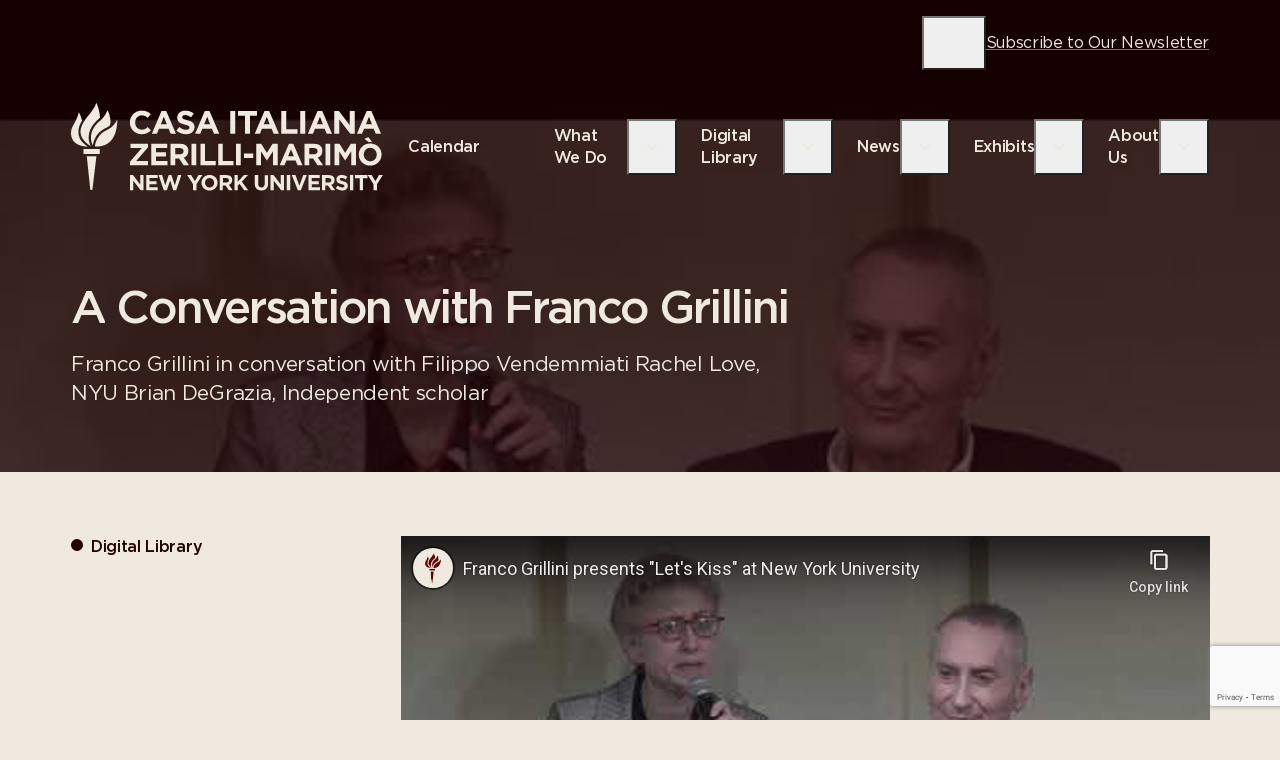

--- FILE ---
content_type: text/html; charset=UTF-8
request_url: https://www.casaitaliananyu.org/digital-library/videos/conversation-franco-grillini/
body_size: 26973
content:
<!doctype html><html lang="en-US"><head> <script type="text/javascript">
/* <![CDATA[ */
var gform;gform||(document.addEventListener("gform_main_scripts_loaded",function(){gform.scriptsLoaded=!0}),document.addEventListener("gform/theme/scripts_loaded",function(){gform.themeScriptsLoaded=!0}),window.addEventListener("DOMContentLoaded",function(){gform.domLoaded=!0}),gform={domLoaded:!1,scriptsLoaded:!1,themeScriptsLoaded:!1,isFormEditor:()=>"function"==typeof InitializeEditor,callIfLoaded:function(o){return!(!gform.domLoaded||!gform.scriptsLoaded||!gform.themeScriptsLoaded&&!gform.isFormEditor()||(gform.isFormEditor()&&console.warn("The use of gform.initializeOnLoaded() is deprecated in the form editor context and will be removed in Gravity Forms 3.1."),o(),0))},initializeOnLoaded:function(o){gform.callIfLoaded(o)||(document.addEventListener("gform_main_scripts_loaded",()=>{gform.scriptsLoaded=!0,gform.callIfLoaded(o)}),document.addEventListener("gform/theme/scripts_loaded",()=>{gform.themeScriptsLoaded=!0,gform.callIfLoaded(o)}),window.addEventListener("DOMContentLoaded",()=>{gform.domLoaded=!0,gform.callIfLoaded(o)}))},hooks:{action:{},filter:{}},addAction:function(o,r,e,t){gform.addHook("action",o,r,e,t)},addFilter:function(o,r,e,t){gform.addHook("filter",o,r,e,t)},doAction:function(o){gform.doHook("action",o,arguments)},applyFilters:function(o){return gform.doHook("filter",o,arguments)},removeAction:function(o,r){gform.removeHook("action",o,r)},removeFilter:function(o,r,e){gform.removeHook("filter",o,r,e)},addHook:function(o,r,e,t,n){null==gform.hooks[o][r]&&(gform.hooks[o][r]=[]);var d=gform.hooks[o][r];null==n&&(n=r+"_"+d.length),gform.hooks[o][r].push({tag:n,callable:e,priority:t=null==t?10:t})},doHook:function(r,o,e){var t;if(e=Array.prototype.slice.call(e,1),null!=gform.hooks[r][o]&&((o=gform.hooks[r][o]).sort(function(o,r){return o.priority-r.priority}),o.forEach(function(o){"function"!=typeof(t=o.callable)&&(t=window[t]),"action"==r?t.apply(null,e):e[0]=t.apply(null,e)})),"filter"==r)return e[0]},removeHook:function(o,r,t,n){var e;null!=gform.hooks[o][r]&&(e=(e=gform.hooks[o][r]).filter(function(o,r,e){return!!(null!=n&&n!=o.tag||null!=t&&t!=o.priority)}),gform.hooks[o][r]=e)}});
/* ]]> */
</script>
<meta charset="UTF-8" /><meta name="viewport" content="width=device-width, initial-scale=1" /><meta name='robots' content='index, follow, max-image-preview:large, max-snippet:-1, max-video-preview:-1' /><style>img:is([sizes="auto" i], [sizes^="auto," i]) { contain-intrinsic-size: 3000px 1500px }</style><title>A Conversation with Franco Grillini | Casa Italiana Zerilli—Marimò at NYU</title><meta name="description" content="Casa has captured the essence of our programming through video recordings, fostering an everlasting connection with our guests, friends, and community." /><link rel="canonical" href="https://www.casaitaliananyu.org/digital-library/videos/conversation-franco-grillini/" /><meta property="og:locale" content="en_US" /><meta property="og:type" content="article" /><meta property="og:title" content="A Conversation with Franco Grillini | Casa Italiana Zerilli—Marimò at NYU" /><meta property="og:description" content="Casa has captured the essence of our programming through video recordings, fostering an everlasting connection with our guests, friends, and community." /><meta property="og:url" content="https://www.casaitaliananyu.org/digital-library/videos/conversation-franco-grillini/" /><meta property="og:site_name" content="Casa Italiana Zerilli—Marimò at NYU" /><meta property="article:publisher" content="https://www.facebook.com/NYUCasaItaliana/" /><meta property="article:modified_time" content="2024-10-07T05:25:09+00:00" /><meta property="og:image" content="https://www.casaitaliananyu.org/wp-content/uploads/2023/10/0-759.jpg" /><meta property="og:image:width" content="480" /><meta property="og:image:height" content="360" /><meta property="og:image:type" content="image/jpeg" /><meta name="twitter:card" content="summary_large_image" /><meta name="twitter:site" content="@casaitaliananyu" /> <script type="application/ld+json" class="yoast-schema-graph">{"@context":"https://schema.org","@graph":[{"@type":"WebPage","@id":"https://www.casaitaliananyu.org/digital-library/videos/conversation-franco-grillini/","url":"https://www.casaitaliananyu.org/digital-library/videos/conversation-franco-grillini/","name":"A Conversation with Franco Grillini | Casa Italiana Zerilli—Marimò at NYU","isPartOf":{"@id":"https://www.casaitaliananyu.org/#website"},"primaryImageOfPage":{"@id":"https://www.casaitaliananyu.org/digital-library/videos/conversation-franco-grillini/#primaryimage"},"image":{"@id":"https://www.casaitaliananyu.org/digital-library/videos/conversation-franco-grillini/#primaryimage"},"thumbnailUrl":"https://www.casaitaliananyu.org/wp-content/uploads/2023/10/0-759.jpg","datePublished":"2023-04-18T15:02:54+00:00","dateModified":"2024-10-07T05:25:09+00:00","description":"Casa has captured the essence of our programming through video recordings, fostering an everlasting connection with our guests, friends, and community.","breadcrumb":{"@id":"https://www.casaitaliananyu.org/digital-library/videos/conversation-franco-grillini/#breadcrumb"},"inLanguage":"en-US","potentialAction":[{"@type":"ReadAction","target":["https://www.casaitaliananyu.org/digital-library/videos/conversation-franco-grillini/"]}]},{"@type":"ImageObject","inLanguage":"en-US","@id":"https://www.casaitaliananyu.org/digital-library/videos/conversation-franco-grillini/#primaryimage","url":"https://www.casaitaliananyu.org/wp-content/uploads/2023/10/0-759.jpg","contentUrl":"https://www.casaitaliananyu.org/wp-content/uploads/2023/10/0-759.jpg","width":"480","height":"360","caption":"A Conversation with Franco Grillini: NYU Casa Italiana"},{"@type":"BreadcrumbList","@id":"https://www.casaitaliananyu.org/digital-library/videos/conversation-franco-grillini/#breadcrumb","itemListElement":[{"@type":"ListItem","position":1,"name":"Home","item":"https://www.casaitaliananyu.org/"},{"@type":"ListItem","position":2,"name":"Videos","item":"https://www.casaitaliananyu.org/digital-library/videos/"},{"@type":"ListItem","position":3,"name":"A Conversation with Franco Grillini"}]},{"@type":"WebSite","@id":"https://www.casaitaliananyu.org/#website","url":"https://www.casaitaliananyu.org/","name":"Casa Italiana Zerilli-Marimò at NYU","description":"Casa is a place for dialogue, where cultures intersect and common ground is found.","publisher":{"@id":"https://www.casaitaliananyu.org/#organization"},"alternateName":"Casa Italiana Zerilli-Marimò at NYU","potentialAction":[{"@type":"SearchAction","target":{"@type":"EntryPoint","urlTemplate":"https://www.casaitaliananyu.org/?s={search_term_string}"},"query-input":{"@type":"PropertyValueSpecification","valueRequired":true,"valueName":"search_term_string"}}],"inLanguage":"en-US"},{"@type":"Organization","@id":"https://www.casaitaliananyu.org/#organization","name":"Casa Italiana Zerilli-Marimò","alternateName":"Casa Italiana Zerilli-Marimò","url":"https://www.casaitaliananyu.org/","logo":{"@type":"ImageObject","inLanguage":"en-US","@id":"https://www.casaitaliananyu.org/#/schema/logo/image/","url":"https://www.casaitaliananyu.org/wp-content/uploads/2023/09/logo.svg","contentUrl":"https://www.casaitaliananyu.org/wp-content/uploads/2023/09/logo.svg","width":92,"height":48,"caption":"Casa Italiana Zerilli-Marimò"},"image":{"@id":"https://www.casaitaliananyu.org/#/schema/logo/image/"},"sameAs":["https://www.facebook.com/NYUCasaItaliana/","https://x.com/casaitaliananyu"]}]}</script> <link rel='dns-prefetch' href='//www.casaitaliananyu.org' /><link rel='dns-prefetch' href='//www.google.com' /> <script type="text/javascript">window._wpemojiSettings={"baseUrl":"https:\/\/s.w.org\/images\/core\/emoji\/16.0.1\/72x72\/","ext":".png","svgUrl":"https:\/\/s.w.org\/images\/core\/emoji\/16.0.1\/svg\/","svgExt":".svg","source":{"concatemoji":"https:\/\/www.casaitaliananyu.org\/wp-includes\/js\/wp-emoji-release.min.js?ver=6.8.3"}};
/*! This file is auto-generated */
!function(s,n){var o,i,e;function c(e){try{var t={supportTests:e,timestamp:(new Date).valueOf()};sessionStorage.setItem(o,JSON.stringify(t))}catch(e){}}function p(e,t,n){e.clearRect(0,0,e.canvas.width,e.canvas.height),e.fillText(t,0,0);var t=new Uint32Array(e.getImageData(0,0,e.canvas.width,e.canvas.height).data),a=(e.clearRect(0,0,e.canvas.width,e.canvas.height),e.fillText(n,0,0),new Uint32Array(e.getImageData(0,0,e.canvas.width,e.canvas.height).data));return t.every(function(e,t){return e===a[t]})}function u(e,t){e.clearRect(0,0,e.canvas.width,e.canvas.height),e.fillText(t,0,0);for(var n=e.getImageData(16,16,1,1),a=0;a<n.data.length;a++)if(0!==n.data[a])return!1;return!0}function f(e,t,n,a){switch(t){case"flag":return n(e,"\ud83c\udff3\ufe0f\u200d\u26a7\ufe0f","\ud83c\udff3\ufe0f\u200b\u26a7\ufe0f")?!1:!n(e,"\ud83c\udde8\ud83c\uddf6","\ud83c\udde8\u200b\ud83c\uddf6")&&!n(e,"\ud83c\udff4\udb40\udc67\udb40\udc62\udb40\udc65\udb40\udc6e\udb40\udc67\udb40\udc7f","\ud83c\udff4\u200b\udb40\udc67\u200b\udb40\udc62\u200b\udb40\udc65\u200b\udb40\udc6e\u200b\udb40\udc67\u200b\udb40\udc7f");case"emoji":return!a(e,"\ud83e\udedf")}return!1}function g(e,t,n,a){var r="undefined"!=typeof WorkerGlobalScope&&self instanceof WorkerGlobalScope?new OffscreenCanvas(300,150):s.createElement("canvas"),o=r.getContext("2d",{willReadFrequently:!0}),i=(o.textBaseline="top",o.font="600 32px Arial",{});return e.forEach(function(e){i[e]=t(o,e,n,a)}),i}function t(e){var t=s.createElement("script");t.src=e,t.defer=!0,s.head.appendChild(t)}"undefined"!=typeof Promise&&(o="wpEmojiSettingsSupports",i=["flag","emoji"],n.supports={everything:!0,everythingExceptFlag:!0},e=new Promise(function(e){s.addEventListener("DOMContentLoaded",e,{once:!0})}),new Promise(function(t){var n=function(){try{var e=JSON.parse(sessionStorage.getItem(o));if("object"==typeof e&&"number"==typeof e.timestamp&&(new Date).valueOf()<e.timestamp+604800&&"object"==typeof e.supportTests)return e.supportTests}catch(e){}return null}();if(!n){if("undefined"!=typeof Worker&&"undefined"!=typeof OffscreenCanvas&&"undefined"!=typeof URL&&URL.createObjectURL&&"undefined"!=typeof Blob)try{var e="postMessage("+g.toString()+"("+[JSON.stringify(i),f.toString(),p.toString(),u.toString()].join(",")+"));",a=new Blob([e],{type:"text/javascript"}),r=new Worker(URL.createObjectURL(a),{name:"wpTestEmojiSupports"});return void(r.onmessage=function(e){c(n=e.data),r.terminate(),t(n)})}catch(e){}c(n=g(i,f,p,u))}t(n)}).then(function(e){for(var t in e)n.supports[t]=e[t],n.supports.everything=n.supports.everything&&n.supports[t],"flag"!==t&&(n.supports.everythingExceptFlag=n.supports.everythingExceptFlag&&n.supports[t]);n.supports.everythingExceptFlag=n.supports.everythingExceptFlag&&!n.supports.flag,n.DOMReady=!1,n.readyCallback=function(){n.DOMReady=!0}}).then(function(){return e}).then(function(){var e;n.supports.everything||(n.readyCallback(),(e=n.source||{}).concatemoji?t(e.concatemoji):e.wpemoji&&e.twemoji&&(t(e.twemoji),t(e.wpemoji)))}))}((window,document),window._wpemojiSettings);</script> <style id='wp-emoji-styles-inline-css' type='text/css'>img.wp-smiley, img.emoji {
		display: inline !important;
		border: none !important;
		box-shadow: none !important;
		height: 1em !important;
		width: 1em !important;
		margin: 0 0.07em !important;
		vertical-align: -0.1em !important;
		background: none !important;
		padding: 0 !important;
	}</style><link rel='stylesheet' id='wp-block-library-css' href='https://www.casaitaliananyu.org/wp-includes/css/dist/block-library/style.min.css?ver=6.8.3' type='text/css' media='all' /><style id='classic-theme-styles-inline-css' type='text/css'>/*! This file is auto-generated */
.wp-block-button__link{color:#fff;background-color:#32373c;border-radius:9999px;box-shadow:none;text-decoration:none;padding:calc(.667em + 2px) calc(1.333em + 2px);font-size:1.125em}.wp-block-file__button{background:#32373c;color:#fff;text-decoration:none}</style><style id='safe-svg-svg-icon-style-inline-css' type='text/css'>.safe-svg-cover{text-align:center}.safe-svg-cover .safe-svg-inside{display:inline-block;max-width:100%}.safe-svg-cover svg{fill:currentColor;height:100%;max-height:100%;max-width:100%;width:100%}</style><style id='filebird-block-filebird-gallery-style-inline-css' type='text/css'>ul.filebird-block-filebird-gallery{margin:auto!important;padding:0!important;width:100%}ul.filebird-block-filebird-gallery.layout-grid{display:grid;grid-gap:20px;align-items:stretch;grid-template-columns:repeat(var(--columns),1fr);justify-items:stretch}ul.filebird-block-filebird-gallery.layout-grid li img{border:1px solid #ccc;box-shadow:2px 2px 6px 0 rgba(0,0,0,.3);height:100%;max-width:100%;-o-object-fit:cover;object-fit:cover;width:100%}ul.filebird-block-filebird-gallery.layout-masonry{-moz-column-count:var(--columns);-moz-column-gap:var(--space);column-gap:var(--space);-moz-column-width:var(--min-width);columns:var(--min-width) var(--columns);display:block;overflow:auto}ul.filebird-block-filebird-gallery.layout-masonry li{margin-bottom:var(--space)}ul.filebird-block-filebird-gallery li{list-style:none}ul.filebird-block-filebird-gallery li figure{height:100%;margin:0;padding:0;position:relative;width:100%}ul.filebird-block-filebird-gallery li figure figcaption{background:linear-gradient(0deg,rgba(0,0,0,.7),rgba(0,0,0,.3) 70%,transparent);bottom:0;box-sizing:border-box;color:#fff;font-size:.8em;margin:0;max-height:100%;overflow:auto;padding:3em .77em .7em;position:absolute;text-align:center;width:100%;z-index:2}ul.filebird-block-filebird-gallery li figure figcaption a{color:inherit}</style><style id='global-styles-inline-css' type='text/css'>:root{--wp--preset--aspect-ratio--square: 1;--wp--preset--aspect-ratio--4-3: 4/3;--wp--preset--aspect-ratio--3-4: 3/4;--wp--preset--aspect-ratio--3-2: 3/2;--wp--preset--aspect-ratio--2-3: 2/3;--wp--preset--aspect-ratio--16-9: 16/9;--wp--preset--aspect-ratio--9-16: 9/16;--wp--preset--color--black: #000000;--wp--preset--color--cyan-bluish-gray: #abb8c3;--wp--preset--color--white: #ffffff;--wp--preset--color--pale-pink: #f78da7;--wp--preset--color--vivid-red: #cf2e2e;--wp--preset--color--luminous-vivid-orange: #ff6900;--wp--preset--color--luminous-vivid-amber: #fcb900;--wp--preset--color--light-green-cyan: #7bdcb5;--wp--preset--color--vivid-green-cyan: #00d084;--wp--preset--color--pale-cyan-blue: #8ed1fc;--wp--preset--color--vivid-cyan-blue: #0693e3;--wp--preset--color--vivid-purple: #9b51e0;--wp--preset--gradient--vivid-cyan-blue-to-vivid-purple: linear-gradient(135deg,rgba(6,147,227,1) 0%,rgb(155,81,224) 100%);--wp--preset--gradient--light-green-cyan-to-vivid-green-cyan: linear-gradient(135deg,rgb(122,220,180) 0%,rgb(0,208,130) 100%);--wp--preset--gradient--luminous-vivid-amber-to-luminous-vivid-orange: linear-gradient(135deg,rgba(252,185,0,1) 0%,rgba(255,105,0,1) 100%);--wp--preset--gradient--luminous-vivid-orange-to-vivid-red: linear-gradient(135deg,rgba(255,105,0,1) 0%,rgb(207,46,46) 100%);--wp--preset--gradient--very-light-gray-to-cyan-bluish-gray: linear-gradient(135deg,rgb(238,238,238) 0%,rgb(169,184,195) 100%);--wp--preset--gradient--cool-to-warm-spectrum: linear-gradient(135deg,rgb(74,234,220) 0%,rgb(151,120,209) 20%,rgb(207,42,186) 40%,rgb(238,44,130) 60%,rgb(251,105,98) 80%,rgb(254,248,76) 100%);--wp--preset--gradient--blush-light-purple: linear-gradient(135deg,rgb(255,206,236) 0%,rgb(152,150,240) 100%);--wp--preset--gradient--blush-bordeaux: linear-gradient(135deg,rgb(254,205,165) 0%,rgb(254,45,45) 50%,rgb(107,0,62) 100%);--wp--preset--gradient--luminous-dusk: linear-gradient(135deg,rgb(255,203,112) 0%,rgb(199,81,192) 50%,rgb(65,88,208) 100%);--wp--preset--gradient--pale-ocean: linear-gradient(135deg,rgb(255,245,203) 0%,rgb(182,227,212) 50%,rgb(51,167,181) 100%);--wp--preset--gradient--electric-grass: linear-gradient(135deg,rgb(202,248,128) 0%,rgb(113,206,126) 100%);--wp--preset--gradient--midnight: linear-gradient(135deg,rgb(2,3,129) 0%,rgb(40,116,252) 100%);--wp--preset--font-size--small: 13px;--wp--preset--font-size--medium: 20px;--wp--preset--font-size--large: 36px;--wp--preset--font-size--x-large: 42px;--wp--preset--spacing--20: 0.44rem;--wp--preset--spacing--30: 0.67rem;--wp--preset--spacing--40: 1rem;--wp--preset--spacing--50: 1.5rem;--wp--preset--spacing--60: 2.25rem;--wp--preset--spacing--70: 3.38rem;--wp--preset--spacing--80: 5.06rem;--wp--preset--shadow--natural: 6px 6px 9px rgba(0, 0, 0, 0.2);--wp--preset--shadow--deep: 12px 12px 50px rgba(0, 0, 0, 0.4);--wp--preset--shadow--sharp: 6px 6px 0px rgba(0, 0, 0, 0.2);--wp--preset--shadow--outlined: 6px 6px 0px -3px rgba(255, 255, 255, 1), 6px 6px rgba(0, 0, 0, 1);--wp--preset--shadow--crisp: 6px 6px 0px rgba(0, 0, 0, 1);}:where(.is-layout-flex){gap: 0.5em;}:where(.is-layout-grid){gap: 0.5em;}body .is-layout-flex{display: flex;}.is-layout-flex{flex-wrap: wrap;align-items: center;}.is-layout-flex > :is(*, div){margin: 0;}body .is-layout-grid{display: grid;}.is-layout-grid > :is(*, div){margin: 0;}:where(.wp-block-columns.is-layout-flex){gap: 2em;}:where(.wp-block-columns.is-layout-grid){gap: 2em;}:where(.wp-block-post-template.is-layout-flex){gap: 1.25em;}:where(.wp-block-post-template.is-layout-grid){gap: 1.25em;}.has-black-color{color: var(--wp--preset--color--black) !important;}.has-cyan-bluish-gray-color{color: var(--wp--preset--color--cyan-bluish-gray) !important;}.has-white-color{color: var(--wp--preset--color--white) !important;}.has-pale-pink-color{color: var(--wp--preset--color--pale-pink) !important;}.has-vivid-red-color{color: var(--wp--preset--color--vivid-red) !important;}.has-luminous-vivid-orange-color{color: var(--wp--preset--color--luminous-vivid-orange) !important;}.has-luminous-vivid-amber-color{color: var(--wp--preset--color--luminous-vivid-amber) !important;}.has-light-green-cyan-color{color: var(--wp--preset--color--light-green-cyan) !important;}.has-vivid-green-cyan-color{color: var(--wp--preset--color--vivid-green-cyan) !important;}.has-pale-cyan-blue-color{color: var(--wp--preset--color--pale-cyan-blue) !important;}.has-vivid-cyan-blue-color{color: var(--wp--preset--color--vivid-cyan-blue) !important;}.has-vivid-purple-color{color: var(--wp--preset--color--vivid-purple) !important;}.has-black-background-color{background-color: var(--wp--preset--color--black) !important;}.has-cyan-bluish-gray-background-color{background-color: var(--wp--preset--color--cyan-bluish-gray) !important;}.has-white-background-color{background-color: var(--wp--preset--color--white) !important;}.has-pale-pink-background-color{background-color: var(--wp--preset--color--pale-pink) !important;}.has-vivid-red-background-color{background-color: var(--wp--preset--color--vivid-red) !important;}.has-luminous-vivid-orange-background-color{background-color: var(--wp--preset--color--luminous-vivid-orange) !important;}.has-luminous-vivid-amber-background-color{background-color: var(--wp--preset--color--luminous-vivid-amber) !important;}.has-light-green-cyan-background-color{background-color: var(--wp--preset--color--light-green-cyan) !important;}.has-vivid-green-cyan-background-color{background-color: var(--wp--preset--color--vivid-green-cyan) !important;}.has-pale-cyan-blue-background-color{background-color: var(--wp--preset--color--pale-cyan-blue) !important;}.has-vivid-cyan-blue-background-color{background-color: var(--wp--preset--color--vivid-cyan-blue) !important;}.has-vivid-purple-background-color{background-color: var(--wp--preset--color--vivid-purple) !important;}.has-black-border-color{border-color: var(--wp--preset--color--black) !important;}.has-cyan-bluish-gray-border-color{border-color: var(--wp--preset--color--cyan-bluish-gray) !important;}.has-white-border-color{border-color: var(--wp--preset--color--white) !important;}.has-pale-pink-border-color{border-color: var(--wp--preset--color--pale-pink) !important;}.has-vivid-red-border-color{border-color: var(--wp--preset--color--vivid-red) !important;}.has-luminous-vivid-orange-border-color{border-color: var(--wp--preset--color--luminous-vivid-orange) !important;}.has-luminous-vivid-amber-border-color{border-color: var(--wp--preset--color--luminous-vivid-amber) !important;}.has-light-green-cyan-border-color{border-color: var(--wp--preset--color--light-green-cyan) !important;}.has-vivid-green-cyan-border-color{border-color: var(--wp--preset--color--vivid-green-cyan) !important;}.has-pale-cyan-blue-border-color{border-color: var(--wp--preset--color--pale-cyan-blue) !important;}.has-vivid-cyan-blue-border-color{border-color: var(--wp--preset--color--vivid-cyan-blue) !important;}.has-vivid-purple-border-color{border-color: var(--wp--preset--color--vivid-purple) !important;}.has-vivid-cyan-blue-to-vivid-purple-gradient-background{background: var(--wp--preset--gradient--vivid-cyan-blue-to-vivid-purple) !important;}.has-light-green-cyan-to-vivid-green-cyan-gradient-background{background: var(--wp--preset--gradient--light-green-cyan-to-vivid-green-cyan) !important;}.has-luminous-vivid-amber-to-luminous-vivid-orange-gradient-background{background: var(--wp--preset--gradient--luminous-vivid-amber-to-luminous-vivid-orange) !important;}.has-luminous-vivid-orange-to-vivid-red-gradient-background{background: var(--wp--preset--gradient--luminous-vivid-orange-to-vivid-red) !important;}.has-very-light-gray-to-cyan-bluish-gray-gradient-background{background: var(--wp--preset--gradient--very-light-gray-to-cyan-bluish-gray) !important;}.has-cool-to-warm-spectrum-gradient-background{background: var(--wp--preset--gradient--cool-to-warm-spectrum) !important;}.has-blush-light-purple-gradient-background{background: var(--wp--preset--gradient--blush-light-purple) !important;}.has-blush-bordeaux-gradient-background{background: var(--wp--preset--gradient--blush-bordeaux) !important;}.has-luminous-dusk-gradient-background{background: var(--wp--preset--gradient--luminous-dusk) !important;}.has-pale-ocean-gradient-background{background: var(--wp--preset--gradient--pale-ocean) !important;}.has-electric-grass-gradient-background{background: var(--wp--preset--gradient--electric-grass) !important;}.has-midnight-gradient-background{background: var(--wp--preset--gradient--midnight) !important;}.has-small-font-size{font-size: var(--wp--preset--font-size--small) !important;}.has-medium-font-size{font-size: var(--wp--preset--font-size--medium) !important;}.has-large-font-size{font-size: var(--wp--preset--font-size--large) !important;}.has-x-large-font-size{font-size: var(--wp--preset--font-size--x-large) !important;}
:where(.wp-block-post-template.is-layout-flex){gap: 1.25em;}:where(.wp-block-post-template.is-layout-grid){gap: 1.25em;}
:where(.wp-block-columns.is-layout-flex){gap: 2em;}:where(.wp-block-columns.is-layout-grid){gap: 2em;}
:root :where(.wp-block-pullquote){font-size: 1.5em;line-height: 1.6;}</style><link rel='stylesheet' id='mapsmarkerpro-css' href='https://www.casaitaliananyu.org/wp-content/plugins/maps-marker-pro/css/mapsmarkerpro.css?ver=4.31.2' type='text/css' media='all' /><link rel='stylesheet' id='wpa-style-css' href='https://www.casaitaliananyu.org/wp-content/plugins/wp-accessibility/css/wpa-style.css?ver=2.2.6' type='text/css' media='all' /><style id='wpa-style-inline-css' type='text/css'>.wpa-hide-ltr#skiplinks a, .wpa-hide-ltr#skiplinks a:hover, .wpa-hide-ltr#skiplinks a:visited {
	
}
.wpa-hide-ltr#skiplinks a:active,  .wpa-hide-ltr#skiplinks a:focus {
	background-color: #f1f1f1;
	box-shadow: 0 0 2px 2px rgba(0, 0, 0, 0.6);
	color: #0073aa;
	display: block;
	font-weight: 600;
	height: auto;
	line-height: normal;
	padding: 15px 23px 14px;
	position: absolute;
	left: 6px;
	top: var(--admin-bar-top);
	text-decoration: none;
	text-transform: none;
	width: auto;
	z-index: 100000;
}
	
		:focus { outline: 2px solid#233c7f!important; outline-offset: 2px !important; }
		:root { --admin-bar-top : 7px; }</style><link rel='stylesheet' id='reboot-css-css' href='https://www.casaitaliananyu.org/wp-content/themes/massive-theme/css/reboot.css?ver=6.8.3.1761334406' type='text/css' media='all' /><link rel='stylesheet' id='main-css-css' href='https://www.casaitaliananyu.org/wp-content/themes/massive-theme/css/main.css?ver=6.8.3.1761334406' type='text/css' media='all' /><link rel='stylesheet' id='child-main-css-css' href='https://www.casaitaliananyu.org/wp-content/themes/mm-nyu/css/main.css?ver=6.8.3.1761334406' type='text/css' media='all' /><link rel='stylesheet' id='lightbox-css-css' href='https://www.casaitaliananyu.org/wp-content/themes/massive-theme/css/vendor/lightbox.css?ver=6.8.3.1761334406' type='text/css' media='all' /><link rel='stylesheet' id='swiper-css-css' href='https://www.casaitaliananyu.org/wp-content/themes/massive-theme/css/vendor/swiper-bundle.min.css?ver=6.8.3.1761334406' type='text/css' media='all' /><link rel='stylesheet' id='animate-css-css' href='https://www.casaitaliananyu.org/wp-content/themes/massive-theme/css/vendor/animate.min.css?ver=6.8.3.1761334406' type='text/css' media='all' /><link rel='stylesheet' id='block-header-child-style-css' href='https://www.casaitaliananyu.org/wp-content/themes/mm-nyu/blocks/header/header.css?v=1761334406&#038;ver=6.8.3' type='text/css' media='all' /><link rel='stylesheet' id='block-section-background-style-css' href='https://www.casaitaliananyu.org/wp-content/themes/massive-theme/blocks/section-background/section-background.css?v=1695070899&#038;ver=6.8.3' type='text/css' media='all' /><link rel='stylesheet' id='block-about-navigation-child-style-css' href='https://www.casaitaliananyu.org/wp-content/themes/mm-nyu/blocks/about-navigation/about-navigation.css?v=1722401610&#038;ver=6.8.3' type='text/css' media='all' /><link rel='stylesheet' id='block-custom-page-hero-child-style-css' href='https://www.casaitaliananyu.org/wp-content/themes/mm-nyu/blocks/custom-page-hero/custom-page-hero.css?v=1760654357&#038;ver=6.8.3' type='text/css' media='all' /><link rel='stylesheet' id='block-custom-page-hero-carousel-child-style-css' href='https://www.casaitaliananyu.org/wp-content/themes/mm-nyu/blocks/custom-page-hero-carousel/custom-page-hero-carousel.css?v=1744396073&#038;ver=6.8.3' type='text/css' media='all' /><link rel='stylesheet' id='block-page-hero-events-carousel-child-style-css' href='https://www.casaitaliananyu.org/wp-content/themes/mm-nyu/blocks/page-hero-events-carousel/page-hero-events-carousel.css?v=1709230159&#038;ver=6.8.3' type='text/css' media='all' /><link rel='stylesheet' id='block-search-hero-child-style-css' href='https://www.casaitaliananyu.org/wp-content/themes/mm-nyu/blocks/search-hero/search-hero.css?v=1699574808&#038;ver=6.8.3' type='text/css' media='all' /><link rel='stylesheet' id='block-about-board-child-style-css' href='https://www.casaitaliananyu.org/wp-content/themes/mm-nyu/blocks/about-board/about-board.css?v=1705341358&#038;ver=6.8.3' type='text/css' media='all' /><link rel='stylesheet' id='block-about-content-with-gallery-child-style-css' href='https://www.casaitaliananyu.org/wp-content/themes/mm-nyu/blocks/about-content-with-gallery/about-content-with-gallery.css?v=1699038825&#038;ver=6.8.3' type='text/css' media='all' /><link rel='stylesheet' id='block-about-content-with-image-child-style-css' href='https://www.casaitaliananyu.org/wp-content/themes/mm-nyu/blocks/about-content-with-image/about-content-with-image.css?v=1699038769&#038;ver=6.8.3' type='text/css' media='all' /><link rel='stylesheet' id='block-about-section-hero-child-style-css' href='https://www.casaitaliananyu.org/wp-content/themes/mm-nyu/blocks/about-section-hero/about-section-hero.css?v=1709316061&#038;ver=6.8.3' type='text/css' media='all' /><link rel='stylesheet' id='block-about-staff-child-style-css' href='https://www.casaitaliananyu.org/wp-content/themes/mm-nyu/blocks/about-staff/about-staff.css?v=1708465464&#038;ver=6.8.3' type='text/css' media='all' /><link rel='stylesheet' id='block-about-text-highlight-child-style-css' href='https://www.casaitaliananyu.org/wp-content/themes/mm-nyu/blocks/about-text-highlight/about-text-highlight.css?v=1699038866&#038;ver=6.8.3' type='text/css' media='all' /><link rel='stylesheet' id='block-about-title-child-style-css' href='https://www.casaitaliananyu.org/wp-content/themes/mm-nyu/blocks/about-title/about-title.css?v=1709145315&#038;ver=6.8.3' type='text/css' media='all' /><link rel='stylesheet' id='block-about-title-and-content-child-style-css' href='https://www.casaitaliananyu.org/wp-content/themes/mm-nyu/blocks/about-title-and-content/about-title-and-content.css?v=1699038744&#038;ver=6.8.3' type='text/css' media='all' /><link rel='stylesheet' id='block-header-statement-child-style-css' href='https://www.casaitaliananyu.org/wp-content/themes/mm-nyu/blocks/header-statement/header-statement.css?v=1709144390&#038;ver=6.8.3' type='text/css' media='all' /><link rel='stylesheet' id='block-links-with-titles-child-style-css' href='https://www.casaitaliananyu.org/wp-content/themes/mm-nyu/blocks/links-with-titles/links-with-titles.css?v=1702411480&#038;ver=6.8.3' type='text/css' media='all' /><link rel='stylesheet' id='block-newsletter-signup-with-image-child-style-css' href='https://www.casaitaliananyu.org/wp-content/themes/mm-nyu/blocks/newsletter-signup-with-image/newsletter-signup-with-image.css?v=1699476730&#038;ver=6.8.3' type='text/css' media='all' /><link rel='stylesheet' id='block-page-navigation-child-style-css' href='https://www.casaitaliananyu.org/wp-content/themes/mm-nyu/blocks/page-navigation/page-navigation.css?v=1702914318&#038;ver=6.8.3' type='text/css' media='all' /><link rel='stylesheet' id='block-posts-display-child-style-css' href='https://www.casaitaliananyu.org/wp-content/themes/mm-nyu/blocks/posts-display/posts-display.css?v=1722401020&#038;ver=6.8.3' type='text/css' media='all' /><link rel='stylesheet' id='block-router-carousel-child-style-css' href='https://www.casaitaliananyu.org/wp-content/themes/mm-nyu/blocks/router-carousel/router-carousel.css?v=1708025278&#038;ver=6.8.3' type='text/css' media='all' /><link rel='stylesheet' id='block-router-grid-child-style-css' href='https://www.casaitaliananyu.org/wp-content/themes/mm-nyu/blocks/router-grid/router-grid.css?v=1703020525&#038;ver=6.8.3' type='text/css' media='all' /><link rel='stylesheet' id='block-side-info-and-content-child-style-css' href='https://www.casaitaliananyu.org/wp-content/themes/mm-nyu/blocks/side-info-and-content/side-info-and-content.css?v=1697218804&#038;ver=6.8.3' type='text/css' media='all' /><link rel='stylesheet' id='block-side-info-and-gallery-child-style-css' href='https://www.casaitaliananyu.org/wp-content/themes/mm-nyu/blocks/side-info-and-gallery/side-info-and-gallery.css?v=1749589639&#038;ver=6.8.3' type='text/css' media='all' /><link rel='stylesheet' id='block-title-with-form-child-style-css' href='https://www.casaitaliananyu.org/wp-content/themes/mm-nyu/blocks/title-with-form/title-with-form.css?v=1702412647&#038;ver=6.8.3' type='text/css' media='all' /><link rel='stylesheet' id='block-video-player-child-style-css' href='https://www.casaitaliananyu.org/wp-content/themes/mm-nyu/blocks/video-player/video-player.css?v=1749589639&#038;ver=6.8.3' type='text/css' media='all' /><link rel='stylesheet' id='block-video-playlist-child-style-css' href='https://www.casaitaliananyu.org/wp-content/themes/mm-nyu/blocks/video-playlist/video-playlist.css?v=1702413717&#038;ver=6.8.3' type='text/css' media='all' /><link rel='stylesheet' id='block-content-with-media-style-css' href='https://www.casaitaliananyu.org/wp-content/themes/massive-theme/blocks/content-with-media/content-with-media.css?v=1698166596&#038;ver=6.8.3' type='text/css' media='all' /><link rel='stylesheet' id='block-content-with-media-child-style-css' href='https://www.casaitaliananyu.org/wp-content/themes/mm-nyu/blocks/content-with-media/content-with-media.css?v=1705692816&#038;ver=6.8.3' type='text/css' media='all' /><link rel='stylesheet' id='block-logos-carousel-style-css' href='https://www.casaitaliananyu.org/wp-content/themes/massive-theme/blocks/logos-carousel/logos-carousel.css?v=1695070899&#038;ver=6.8.3' type='text/css' media='all' /><link rel='stylesheet' id='block-logos-carousel-child-style-css' href='https://www.casaitaliananyu.org/wp-content/themes/mm-nyu/blocks/logos-carousel/logos-carousel.css?v=1699572482&#038;ver=6.8.3' type='text/css' media='all' /><link rel='stylesheet' id='block-newsletter-signup-basic-style-css' href='https://www.casaitaliananyu.org/wp-content/themes/massive-theme/blocks/newsletter-signup-basic/newsletter-signup-basic.css?v=1695160488&#038;ver=6.8.3' type='text/css' media='all' /><link rel='stylesheet' id='block-newsletter-signup-basic-child-style-css' href='https://www.casaitaliananyu.org/wp-content/themes/mm-nyu/blocks/newsletter-signup-basic/newsletter-signup-basic.css?v=1699476699&#038;ver=6.8.3' type='text/css' media='all' /><link rel='stylesheet' id='block-divider-child-style-css' href='https://www.casaitaliananyu.org/wp-content/themes/mm-nyu/blocks/divider/divider.css?v=1696441736&#038;ver=6.8.3' type='text/css' media='all' /><link rel='stylesheet' id='block-footer-one-style-css' href='https://www.casaitaliananyu.org/wp-content/themes/massive-theme/blocks/footer-one/footer-one.css?v=1695070899&#038;ver=6.8.3' type='text/css' media='all' /><link rel='stylesheet' id='block-footer-one-child-style-css' href='https://www.casaitaliananyu.org/wp-content/themes/mm-nyu/blocks/footer-one/footer-one.css?v=1702405843&#038;ver=6.8.3' type='text/css' media='all' /><link rel='stylesheet' id='block-album-gallery-child-style-css' href='https://www.casaitaliananyu.org/wp-content/themes/mm-nyu/blocks/album-gallery/album-gallery.css?v=1728280473&#038;ver=6.8.3' type='text/css' media='all' /><link rel='stylesheet' id='block-album-hero-child-style-css' href='https://www.casaitaliananyu.org/wp-content/themes/mm-nyu/blocks/album-hero/album-hero.css?v=1699039345&#038;ver=6.8.3' type='text/css' media='all' /><link rel='stylesheet' id='block-custom-single-event-content-child-style-css' href='https://www.casaitaliananyu.org/wp-content/themes/mm-nyu/blocks/custom-single-event-content/custom-single-event-content.css?v=1751563816&#038;ver=6.8.3' type='text/css' media='all' /><link rel='stylesheet' id='block-custom-single-post-content-child-style-css' href='https://www.casaitaliananyu.org/wp-content/themes/mm-nyu/blocks/custom-single-post-content/custom-single-post-content.css?v=1721204026&#038;ver=6.8.3' type='text/css' media='all' /><link rel='stylesheet' id='block-custom-single-video-content-child-style-css' href='https://www.casaitaliananyu.org/wp-content/themes/mm-nyu/blocks/custom-single-video-content/custom-single-video-content.css?v=1699574657&#038;ver=6.8.3' type='text/css' media='all' /><link rel='stylesheet' id='block-event-footer-child-style-css' href='https://www.casaitaliananyu.org/wp-content/themes/mm-nyu/blocks/event-footer/event-footer.css?v=1749589639&#038;ver=6.8.3' type='text/css' media='all' /><link rel='stylesheet' id='block-event-hero-child-style-css' href='https://www.casaitaliananyu.org/wp-content/themes/mm-nyu/blocks/event-hero/event-hero.css?v=1729736403&#038;ver=6.8.3' type='text/css' media='all' /><link rel='stylesheet' id='block-posts-archive-child-style-css' href='https://www.casaitaliananyu.org/wp-content/themes/mm-nyu/blocks/posts-archive/posts-archive.css?v=1703089117&#038;ver=6.8.3' type='text/css' media='all' /><link rel='stylesheet' id='block-search-with-type-filter-child-style-css' href='https://www.casaitaliananyu.org/wp-content/themes/mm-nyu/blocks/search-with-type-filter/search-with-type-filter.css?v=1697156175&#038;ver=6.8.3' type='text/css' media='all' /><link rel='stylesheet' id='block-taxonomy-archive-with-type-filter-child-style-css' href='https://www.casaitaliananyu.org/wp-content/themes/mm-nyu/blocks/taxonomy-archive-with-type-filter/taxonomy-archive-with-type-filter.css?v=1703089050&#038;ver=6.8.3' type='text/css' media='all' /><link rel='stylesheet' id='block-cookies-disclaimer-style-css' href='https://www.casaitaliananyu.org/wp-content/themes/massive-theme/blocks/cookies-disclaimer/cookies-disclaimer.css?v=1695070899&#038;ver=6.8.3' type='text/css' media='all' /><link rel='stylesheet' id='block-posts-archive-with-filter-style-css' href='https://www.casaitaliananyu.org/wp-content/themes/massive-theme/blocks/posts-archive-with-filter/posts-archive-with-filter.css?v=1698879969&#038;ver=6.8.3' type='text/css' media='all' /><link rel='stylesheet' id='block-posts-archive-with-filter-child-style-css' href='https://www.casaitaliananyu.org/wp-content/themes/mm-nyu/blocks/posts-archive-with-filter/posts-archive-with-filter.css?v=1711563871&#038;ver=6.8.3' type='text/css' media='all' /><link rel="https://api.w.org/" href="https://www.casaitaliananyu.org/wp-json/" /><link rel="alternate" title="JSON" type="application/json" href="https://www.casaitaliananyu.org/wp-json/wp/v2/video/7660" /><link rel="EditURI" type="application/rsd+xml" title="RSD" href="https://www.casaitaliananyu.org/xmlrpc.php?rsd" /><meta name="generator" content="WordPress 6.8.3" /><link rel='shortlink' href='https://www.casaitaliananyu.org/?p=7660' /><link rel="alternate" title="oEmbed (JSON)" type="application/json+oembed" href="https://www.casaitaliananyu.org/wp-json/oembed/1.0/embed?url=https%3A%2F%2Fwww.casaitaliananyu.org%2Fdigital-library%2Fvideos%2Fconversation-franco-grillini%2F" /><link rel="alternate" title="oEmbed (XML)" type="text/xml+oembed" href="https://www.casaitaliananyu.org/wp-json/oembed/1.0/embed?url=https%3A%2F%2Fwww.casaitaliananyu.org%2Fdigital-library%2Fvideos%2Fconversation-franco-grillini%2F&#038;format=xml" />  <script>(function(w,d,s,l,i){w[l]=w[l]||[];w[l].push({'gtm.start':new Date().getTime(),event:'gtm.js'});var f=d.getElementsByTagName(s)[0],j=d.createElement(s),dl=l!='dataLayer'?'&l='+l:'';j.async=true;j.src='https://www.googletagmanager.com/gtm.js?id='+i+dl;f.parentNode.insertBefore(j,f);})(window,document,'script','dataLayer','GTM-NSZ7J6W');</script> <meta name="tec-api-version" content="v1"><meta name="tec-api-origin" content="https://www.casaitaliananyu.org"><link rel="alternate" href="https://www.casaitaliananyu.org/wp-json/tribe/events/v1/" /><link rel="icon" href="https://www.casaitaliananyu.org/wp-content/uploads/2023/09/cropped-favicon-32x32.png" sizes="32x32" /><link rel="icon" href="https://www.casaitaliananyu.org/wp-content/uploads/2023/09/cropped-favicon-192x192.png" sizes="192x192" /><link rel="apple-touch-icon" href="https://www.casaitaliananyu.org/wp-content/uploads/2023/09/cropped-favicon-180x180.png" /><meta name="msapplication-TileImage" content="https://www.casaitaliananyu.org/wp-content/uploads/2023/09/cropped-favicon-270x270.png" /><style type="text/css" id="wp-custom-css">.map-section {
  width: 100%;            
  margin: 0;                
  padding: 10;                
}




.map-section .map-title {
  margin: 0;                
  padding-left: 0;           
  text-align: left; 
	font-family: "NYU Gotham", sans-serif;
  font-weight: 400;     
  font-size: 2.5rem;   
  line-height: 1.2;
  margin: 0;           
  text-align: left; 
}

#map-legend-title{
	  color: #670001;
	  margin-bottom: 1.5em;
}

.map-legend-container {
  margin: 2em 1em;   
}



.map-wrapper {
  width: 100%; 
}

.map-wrapper
{
	 
    position: static !important; 
    z-index: 0 !important;     
    pointer-events: auto !important;  
    height: auto;
	flex: 1;                
  max-width: 100%;       
}

/* I disabled the code below because it was breaking the header across the site - Leandro */
/*header.site-header, 
.header, 
.theme-header {
   position: relative;
   z-index: 9999;
}

.cookies-disclaimer{
    z-index: 9999;  
}*/


.map-legend-container {
  display: flex;
  flex-direction: column;  
  align-items: center;     
  margin-bottom: 2em;      
}

.map-legend-container-1 {
  display: flex;
  flex-direction: column;  
  align-items: center;     
  margin-bottom: 2em; 
	margin-top: 6em;
}

.custom-map-legend {
  display: flex;
  flex-direction: row;      
  gap:30px;                 
}


.custom-map-legend .legend-item {
  display: flex;
  flex-direction: column; 
  align-items: center;     
  gap: 6px;               
}

/* Icon sizing */
.custom-map-legend .legend-item img {
  width: 30px;
  height: auto;
  display: block;
}

/* Optional: bigger text for the legend labels */
.custom-map-legend .legend-item span {
  font-size: 1.2rem;       
  line-height: 1.5;
}

/* The map below can be 100% wide, if desired */
.map-wrapper {
  width: 100%;
  
}


.map-wrapper .mapsmarker,
.map-wrapper .leaflet-container {
	align-content: center;
  width: 100% !important;
  height: 50rem !important; 
}


.leaflet-tooltip,
.mapsmarker-tooltip {
  font-size: 1.5em !important;
  line-height: 1.2 !important;
  transition: font-size 0.15s ease !important;   /* smooth change */
}

/* When the map container carries .popup-open, shrink tooltip text */
.leaflet-container.popup-open .leaflet-tooltip,
.leaflet-container.popup-open .mapsmarker-tooltip {
  font-size: 0.9em !important;
}</style></head><body class="wp-singular video-template-default single single-video postid-7660 wp-embed-responsive wp-theme-massive-theme wp-child-theme-mm-nyu tribe-no-js ally-default page-animation"> <noscript><iframe src="https://www.googletagmanager.com/ns.html?id=GTM-NSZ7J6W"
height="0" width="0" style="display:none;visibility:hidden"></iframe></noscript> <a href="#main-content" class="sr-only ignore">Skip to main content</a><div id="page" class="page-wrapper"><section  class="cookies-disclaimer alignfull"  id="block_564ecc2b02a355f205a6633e5d98c99f"  data-content-width="wide" data-color-scheme="light" role="dialog" aria-label="Disclaimer"><div class="cookies-disclaimer-inner"><div class="cookies-disclaimer-message"><p>This site uses cookies. If that’s okay with you, keep on browsing, or learn more about our <a href="https://www.casaitaliananyu.org/privacy-policy/">Privacy Policy</a>.</p></div> <button class="primary-button cookies-disclaimer-close"> Ok </button></div></section><header  class="header"  id="block_eda046a554aaa66d6525ff5bd98b50c1"  data-color-scheme="dark" data-default-color-scheme="dark" aria-label="Header"><div class="header-inner"><div class="header-1"><div class="header-1-inner"><div class="header-social-media" role="navigation" aria-label="Social Media Navigation in Header"><ul><li> <a href="https://www.instagram.com/casaitaliananyu/" target="_blank" aria-label="Instagram (open in a new tab)" title="Instagram"> <?xml version="1.0" encoding="UTF-8"?> <svg xmlns="http://www.w3.org/2000/svg" viewBox="0 0 25 24" fill="none"><path fill-rule="evenodd" clip-rule="evenodd" d="M16.25 3H8.25C5.48858 3 3.25 5.23858 3.25 8V16C3.25 18.7614 5.48858 21 8.25 21H16.25C19.0114 21 21.25 18.7614 21.25 16V8C21.25 5.23858 19.0114 3 16.25 3ZM19.5 16C19.4945 17.7926 18.0426 19.2445 16.25 19.25H8.25C6.45735 19.2445 5.00549 17.7926 5 16V8C5.00549 6.20735 6.45735 4.75549 8.25 4.75H16.25C18.0426 4.75549 19.4945 6.20735 19.5 8V16ZM17 8.25C17.5523 8.25 18 7.80228 18 7.25C18 6.69772 17.5523 6.25 17 6.25C16.4477 6.25 16 6.69772 16 7.25C16 7.80228 16.4477 8.25 17 8.25ZM12.25 7.5C9.76472 7.5 7.75 9.51472 7.75 12C7.75 14.4853 9.76472 16.5 12.25 16.5C14.7353 16.5 16.75 14.4853 16.75 12C16.7527 10.8057 16.2794 9.65957 15.4349 8.81508C14.5904 7.97059 13.4443 7.49734 12.25 7.5ZM9.5 12C9.5 13.5188 10.7312 14.75 12.25 14.75C13.7688 14.75 15 13.5188 15 12C15 10.4812 13.7688 9.25 12.25 9.25C10.7312 9.25 9.5 10.4812 9.5 12Z" fill="currentColor"></path></svg> <span> Instagram </span> <span class="sr-only"> (Opens in a new tab) </span> </a></li><li> <a href="https://www.facebook.com/NYUCasaItaliana/" target="_blank" aria-label="Facebook (open in a new tab)" title="Facebook"> <?xml version="1.0" encoding="UTF-8"?> <svg xmlns="http://www.w3.org/2000/svg" viewBox="0 0 25 24" fill="none" role="presentation"><path d="M16.75 6H13.75C13.1977 6 12.75 6.44772 12.75 7V10H16.75C16.8637 9.99748 16.9716 10.0504 17.0392 10.1419C17.1068 10.2334 17.1258 10.352 17.09 10.46L16.35 12.66C16.2818 12.8619 16.0931 12.9984 15.88 13H12.75V20.5C12.75 20.7761 12.5261 21 12.25 21H9.75C9.47386 21 9.25 20.7761 9.25 20.5V13H7.75C7.47386 13 7.25 12.7761 7.25 12.5V10.5C7.25 10.2239 7.47386 10 7.75 10H9.25V7C9.25 4.79086 11.0409 3 13.25 3H16.75C17.0261 3 17.25 3.22386 17.25 3.5V5.5C17.25 5.77614 17.0261 6 16.75 6Z" fill="currentColor"></path></svg> <span> Facebook </span> <span class="sr-only"> (Opens in a new tab) </span> </a></li><li> <a href="https://www.youtube.com/user/CasaItalianaNYU" target="_blank" aria-label="YouTube (open in a new tab)" title="YouTube"> <?xml version="1.0" encoding="UTF-8"?> <svg xmlns="http://www.w3.org/2000/svg" viewBox="0 0 25 24" fill="none" role="presentation"><path d="M17.25 20H7.25C4.25 20 2.25 18 2.25 15V9C2.25 6 4.25 4 7.25 4H17.25C20.25 4 22.25 6 22.25 9V15C22.25 18 20.25 20 17.25 20Z" stroke="currentColor" stroke-width="1.5" stroke-miterlimit="10" stroke-linecap="round" stroke-linejoin="round"></path><path d="M11.6496 9.49933L14.1496 10.9993C15.0496 11.5993 15.0496 12.4993 14.1496 13.0993L11.6496 14.5993C10.6496 15.1993 9.84961 14.6993 9.84961 13.5993V10.5993C9.84961 9.29933 10.6496 8.89933 11.6496 9.49933Z" stroke="currentColor" stroke-width="1.5" stroke-miterlimit="10" stroke-linecap="round" stroke-linejoin="round"></path></svg> <span> YouTube </span> <span class="sr-only"> (Opens in a new tab) </span> </a></li><li> <a href="https://twitter.com/casaitaliananyu" target="_blank" aria-label="X (Twitter) (open in a new tab)" title="X (Twitter)"> <?xml version="1.0" encoding="UTF-8"?> <svg xmlns="http://www.w3.org/2000/svg" id="Layer_1" data-name="Layer 1" viewBox="0 0 25 24" role="presentation"><path d="m18.21,3.03h3.05l-6.65,7.61,7.83,10.34h-6.13l-4.8-6.28-5.5,6.28h-3.04l7.12-8.13L2.57,3.03h6.29l4.34,5.73,5.02-5.74h0Zm-1.07,16.13h1.68L7.94,4.76h-1.81l11.02,14.4h0Z" fill="currentColor"></path></svg> <span> X (Twitter) </span> <span class="sr-only"> (Opens in a new tab) </span> </a></li></ul></div> <button class="header-search-button header-search-toggle" type="button" aria-label="Open Search Panel" title="Search"> <svg width="48" height="48" viewBox="0 0 48 48" fill="none" xmlns="http://www.w3.org/2000/svg" role="presentation"> <path d="M21.5 15C23.2239 15 24.8772 15.6848 26.0962 16.9038C27.3152 18.1228 28 19.7761 28 21.5C28 23.11 27.41 24.59 26.44 25.73L26.71 26H27.5L32.5 31L31 32.5L26 27.5V26.71L25.73 26.44C24.5505 27.4468 23.0507 27.9999 21.5 28C19.7761 28 18.1228 27.3152 16.9038 26.0962C15.6848 24.8772 15 23.2239 15 21.5C15 19.7761 15.6848 18.1228 16.9038 16.9038C18.1228 15.6848 19.7761 15 21.5 15ZM21.5 17C19 17 17 19 17 21.5C17 24 19 26 21.5 26C24 26 26 24 26 21.5C26 19 24 17 21.5 17Z"/> <rect x="0.5" y="0.5" width="47" height="47" rx="23.5" stroke-opacity="0.35"/> </svg> </button> <a class="secondary-button header-call-to-action" href="#newsletter" target="_self" aria-label="Subscribe to Our Newsletter"> Subscribe to Our Newsletter </a></div></div><div class="header-2"><div class="header-2-inner"> <a href="https://www.casaitaliananyu.org" class="logo" title="Casa Italiana Zerilli—Marimò at NYU" aria-label="Casa Italiana Zerilli—Marimò at NYU"> <?xml version="1.0" encoding="UTF-8"?> <svg xmlns="http://www.w3.org/2000/svg" width="344" height="97" viewBox="0 0 344 97" fill="none"><g class="torch"><path d="M18.0516 47.7557C5.33378 39.7434 6.60824 28.3016 11.8765 19.884C11.9932 19.7132 12.0291 19.4195 11.9932 19.0778C11.769 17.0777 9.70477 12.0159 8.84306 10.6413C8.61867 10.2904 8.43018 10.319 8.41225 10.5651C8.34043 12.8497 5.87225 18.5852 2.10269 25.1924C-1.90922 32.2262 -1.91818 47.481 17.9979 48.078C18.1863 48.078 18.2401 47.879 18.0516 47.7557ZM21.4531 47.166C13.8511 30.0081 29.0463 18.9356 31.5324 16.5277C31.8821 16.1962 31.7925 15.8832 31.7925 15.4949C31.8017 10.1006 28.8758 1.36026 27.9154 0.109008C27.7808 -0.0802817 27.6641 -0.00455725 27.6103 0.19444C26.3089 5.52223 19.3797 13.4564 17.9979 15.1915C6.25822 29.9324 8.94177 38.9096 21.2017 47.3767C21.3543 47.481 21.5427 47.3577 21.4531 47.166ZM23.9304 46.4365C27.5202 28.2448 41.5395 27.7992 42.7959 24.3488C44.7526 18.9642 41.1715 9.4085 40.2561 8.28053C40.1665 8.15724 40.0406 8.23344 40.0047 8.33731C38.0931 12.7458 35.0147 16.9354 32.7621 18.8696C29.5844 21.5711 17.4056 31.1079 23.634 46.4458C23.7149 46.6355 23.8854 46.588 23.9304 46.4365ZM26.4256 48.0212C49.1236 48.8842 50.7301 27.0314 50.8197 18.8599C50.8289 18.3862 50.6134 18.3386 50.4967 18.6706C49.8327 20.3766 46.871 26.4723 38.6854 30.1785C31.3798 33.4872 26.9817 41.0044 26.2189 47.7557C26.183 47.9266 26.3177 48.012 26.4256 48.0212ZM31.5861 56.2024V50.7043H13.6806V56.2024H31.5861ZM21.1213 95.1353C21.2647 96.0548 23.1497 96.5004 23.5715 95.1353L27.9062 58.8282H17.3693L21.1213 95.1353Z" fill="currentColor"></path></g><svg class="full" width="284" height="97" viewbox="0 0 284 97" x="60" y="0"><g><path d="M17.6,34.4c-7.4,0-12.9-5.7-12.9-12.9v-0.1c0-7.1,5.4-13,13.1-13c4.7,0,7.6,1.6,9.9,3.9l-3.5,4.1 c-1.9-1.8-3.9-2.8-6.4-2.8c-4.2,0-7.3,3.5-7.3,7.8v0.1c0,4.3,3,7.9,7.3,7.9c2.9,0,4.6-1.1,6.6-2.9l3.5,3.6 C25.3,32.7,22.5,34.4,17.6,34.4z M28.8,34L39.5,8.7h5.1L55.4,34h-5.8l-2.3-5.6H36.7L34.4,34H28.8z M38.7,23.5h6.7L42,15.3L38.7,23.5 z M66.5,34.4c-3.8,0-7.7-1.3-10.7-4l3.3-3.9c2.3,1.9,4.6,3.1,7.5,3.1c2.3,0,3.6-0.9,3.6-2.4V27c0-1.4-0.9-2.1-5.1-3.2 c-5.1-1.3-8.3-2.7-8.3-7.7v-0.1c0-4.6,3.7-7.6,8.8-7.6c3.7,0,6.8,1.1,9.3,3.2l-2.9,4.2c-2.2-1.5-4.4-2.5-6.5-2.5 c-2.1,0-3.2,1-3.2,2.2v0.1c0,1.7,1.1,2.2,5.4,3.3c5.1,1.3,8,3.2,8,7.5v0.1C75.7,31.6,71.9,34.4,66.5,34.4z M76.4,34L87.1,8.7h5.1 L103,34h-5.8l-2.3-5.6H84.3L82,34H76.4z M86.3,23.5H93l-3.3-8.2L86.3,23.5z M115,34V8.9h5.5V34H115z M131.3,34V14h-7.7V8.9h20.8V14 h-7.7v20H131.3z M141.9,34l10.8-25.3h5.1L168.6,34h-5.8l-2.3-5.6h-10.6l-2.3,5.6H141.9z M151.8,23.5h6.7l-3.3-8.2L151.8,23.5z M171,34V8.9h5.5V29h12.5v5H171z M192,34V8.9h5.5V34H192z M200.3,34L211,8.7h5.1L226.9,34h-5.8l-2.3-5.6h-10.6l-2.3,5.6H200.3z M210.2,23.5h6.7l-3.3-8.2L210.2,23.5z M229.4,34V8.9h5.1l11.8,15.5V8.9h5.5V34H247l-12.2-16v16H229.4z M254.2,34l10.8-25.3h5.1 L280.8,34H275l-2.3-5.6h-10.6l-2.3,5.6H254.2z M264.1,23.5h6.7l-3.3-8.2L264.1,23.5z" fill="currentColor"></path><path d="M4.9,68.6v-3.9l12.9-15.1H5.3V45h19.2V49L11.6,64h12.9v4.5H4.9z M28.1,68.6V45h17.8v4.6H33.3v4.8h11.1V59H33.3 V64H46v4.6H28.1z M49.3,68.6V45h10.8c3,0,5.3,0.8,6.9,2.4c1.3,1.3,2,3.2,2,5.4v0.1c0,3.8-2.1,6.2-5,7.3l5.8,8.4h-6.1l-5-7.5h-4.1 v7.5H49.3z M54.5,56.5h5.2c2.5,0,4-1.3,4-3.3v-0.1c0-2.2-1.5-3.4-4.1-3.4h-5.1V56.5z M72.5,68.6V45h5.2v23.5H72.5z M82.2,68.6V45 h5.2v18.8h11.7v4.7H82.2z M101.7,68.6V45h5.2v18.8h11.7v4.7H101.7z M121.4,68.6V45h5.2v23.5H121.4z M130,60.6v-4.9h10.4v4.9H130z M143.5,68.6V45h5.6l6.2,10l6.2-10h5.6v23.5h-5.1V53.2l-6.6,10.1h-0.1l-6.6-10v15.3H143.5z M169.4,68.6l10.1-23.7h4.8l10.1,23.7 h-5.4l-2.2-5.3h-10l-2.2,5.3H169.4z M178.6,58.7h6.3l-3.1-7.6L178.6,58.7z M196.6,68.6V45h10.8c3,0,5.3,0.8,6.9,2.4 c1.3,1.3,2,3.2,2,5.4v0.1c0,3.8-2.1,6.2-5,7.3l5.8,8.4h-6.1l-5-7.5h-4.1v7.5H196.6z M201.8,56.5h5.2c2.5,0,4-1.3,4-3.3v-0.1 c0-2.2-1.5-3.4-4.1-3.4h-5.1V56.5z M219.8,68.6V45h5.2v23.5H219.8z M229.5,68.6V45h5.6l6.2,10l6.2-10h5.6v23.5h-5.1V53.2l-6.6,10.1 h-0.1l-6.6-10v15.3H229.5z M268.8,69c-7.3,0-12.5-5.4-12.5-12.1v-0.1c0-6.7,5.3-12.2,12.5-12.2c7.3,0,12.5,5.4,12.5,12.1v0.1 C281.4,63.5,276.1,69,268.8,69z M268.9,64.2c4.2,0,7.1-3.3,7.1-7.3v-0.1c0-4-3-7.4-7.1-7.4c-4.2,0-7.1,3.3-7.1,7.3v0.1 C261.7,60.9,264.7,64.2,268.9,64.2z M270.9,42.9H267l-4.6-3.4l4.4-1.9L270.9,42.9z" fill="currentColor"></path><path d="M4.8,96.2V79.5h3.4L16,89.8V79.5h3.6v16.6h-3.1L8.4,85.6v10.6H4.8z M22.6,96.2V79.5h12.6v3.3h-8.9v3.4h7.8v3.3 h-7.8v3.5h9v3.3H22.6z M42,96.3l-5.7-16.8h3.9l3.4,11.3l3.7-11.3h3.1l3.7,11.3l3.4-11.3h3.8l-5.7,16.8h-3.2L49,85.4l-3.8,10.9H42z M74.2,96.2v-6.6l-6.4-10.1h4.3l4,6.7l4-6.7h4.2l-6.4,10v6.6H74.2z M92.2,96.5c-5.1,0-8.8-3.8-8.8-8.6v0c0-4.7,3.7-8.6,8.9-8.6 c5.1,0,8.8,3.8,8.8,8.6v0C101.1,92.6,97.4,96.5,92.2,96.5z M92.3,93.1c2.9,0,5-2.3,5-5.2v0c0-2.9-2.1-5.2-5-5.2c-2.9,0-5,2.3-5,5.2 v0C87.3,90.7,89.3,93.1,92.3,93.1z M103.4,96.2V79.5h7.6c2.1,0,3.8,0.6,4.8,1.7c0.9,0.9,1.4,2.2,1.4,3.8v0c0,2.7-1.4,4.4-3.6,5.2 l4.1,5.9h-4.3l-3.6-5.3h-2.9v5.3H103.4z M107.1,87.6h3.7c1.8,0,2.8-1,2.8-2.4v0c0-1.6-1.1-2.4-2.9-2.4h-3.6V87.6z M119.6,96.2V79.5 h3.7v7.3l6.8-7.3h4.4l-6.8,7.1l7.1,9.6h-4.4l-5.2-7.1l-1.9,2v5.1H119.6z M149.2,96.4c-4.5,0-7.2-2.5-7.2-7.4v-9.5h3.7V89 c0,2.7,1.4,4.1,3.6,4.1c2.2,0,3.6-1.4,3.6-4v-9.5h3.7v9.4C156.5,94,153.6,96.4,149.2,96.4z M159.2,96.2V79.5h3.4l7.8,10.2V79.5h3.6 v16.6h-3.1l-8.1-10.6v10.6H159.2z M177.2,96.2V79.5h3.7v16.6H177.2z M189.4,96.3l-6.7-16.8h4l4.3,11.7l4.3-11.7h3.9l-6.7,16.8H189.4 z M201,96.2V79.5h12.5v3.3h-8.9v3.4h7.8v3.3h-7.8v3.5h9v3.3H201z M215.9,96.2V79.5h7.6c2.1,0,3.8,0.6,4.8,1.7 c0.9,0.9,1.4,2.2,1.4,3.8v0c0,2.7-1.5,4.4-3.6,5.2l4.1,5.9H226l-3.6-5.3h-2.9v5.3H215.9z M219.6,87.6h3.7c1.8,0,2.8-1,2.8-2.4v0 c0-1.6-1.1-2.4-2.9-2.4h-3.6V87.6z M238.1,96.4c-2.5,0-5.1-0.9-7.1-2.7l2.2-2.6c1.5,1.2,3.1,2,5,2c1.5,0,2.4-0.6,2.4-1.6v0 c0-0.9-0.6-1.4-3.4-2.1c-3.4-0.9-5.5-1.8-5.5-5.1v0c0-3,2.4-5,5.8-5c2.4,0,4.5,0.8,6.2,2.1l-1.9,2.8c-1.5-1-2.9-1.6-4.3-1.6 c-1.4,0-2.1,0.6-2.1,1.4v0c0,1.1,0.7,1.4,3.6,2.2c3.4,0.9,5.3,2.1,5.3,5v0C244.2,94.6,241.7,96.4,238.1,96.4z M246.6,96.2V79.5h3.7 v16.6H246.6z M257.3,96.2V82.9h-5.1v-3.4h13.8v3.4H261v13.3H257.3z M272.6,96.2v-6.6l-6.4-10.1h4.3l4,6.7l4-6.7h4.2l-6.4,10v6.6 H272.6z" fill="currentColor"></path></g></svg><svg class="short" width="284" height="97" viewbox="0 0 284 97" x="60" y="0"><g><path d="m22.56,49.58c-9.89,0-17.23-7.63-17.23-17.28v-.1c0-9.55,7.2-17.38,17.52-17.38,6.34,0,10.13,2.11,13.25,5.18l-4.7,5.42c-2.59-2.35-5.23-3.79-8.59-3.79-5.66,0-9.74,4.7-9.74,10.46v.1c0,5.76,3.98,10.56,9.74,10.56,3.84,0,6.19-1.54,8.83-3.94l4.7,4.75c-3.46,3.7-7.3,6-13.78,6Zm18.11-.58V15.4h7.39v33.6h-7.39Zm12.86,0v-5.62l18.48-21.5h-17.9v-6.48h27.41v5.62l-18.48,21.5h18.48v6.48h-27.98Zm33.07,0V15.4h7.97l8.83,14.21,8.83-14.21h7.97v33.6h-7.34v-21.94l-9.46,14.35h-.19l-9.36-14.21v21.79h-7.25Z" fill="currentColor"></path><path d="m6.82,93v-33.6h6.82l15.74,20.69v-20.69h7.3v33.6h-6.29l-16.27-21.36v21.36h-7.3Zm45.46,0v-13.25l-12.91-20.35h8.64l8.02,13.49,8.16-13.49h8.4l-12.91,20.21v13.39h-7.39Zm37,.53c-9.02,0-14.54-5.04-14.54-14.93v-19.2h7.39v19.01c0,5.47,2.74,8.3,7.25,8.3s7.25-2.74,7.25-8.06v-19.25h7.39v18.96c0,10.18-5.71,15.17-14.74,15.17Z" fill="currentColor"></path></g></svg><style>svg.full, svg.short{ overflow: hidden; } svg.full g, svg.short g{ transition: transform 1s ease-in-out, opacity 1s ease-in-out; } svg.full g path, svg.short g path{ transition: transform 1s ease-in-out, opacity 1s ease-in-out; } svg.short g, .scrolled svg.full g{ opacity: 0; } svg.short g path, .scrolled svg.full g path{ transform: translateX(-100%); } .scrolled svg.short g{ opacity: 1; } .scrolled svg.short g path{ transform: none; } .scrolled svg.full g path{ transition-delay: 0s; }</style></svg> </a> <button class="header-search-button header-search-toggle" type="button" aria-label="Open Search Panel" title="Search"> <svg width="48" height="48" viewBox="0 0 48 48" fill="none" xmlns="http://www.w3.org/2000/svg" role="presentation"> <path d="M21.5 15C23.2239 15 24.8772 15.6848 26.0962 16.9038C27.3152 18.1228 28 19.7761 28 21.5C28 23.11 27.41 24.59 26.44 25.73L26.71 26H27.5L32.5 31L31 32.5L26 27.5V26.71L25.73 26.44C24.5505 27.4468 23.0507 27.9999 21.5 28C19.7761 28 18.1228 27.3152 16.9038 26.0962C15.6848 24.8772 15 23.2239 15 21.5C15 19.7761 15.6848 18.1228 16.9038 16.9038C18.1228 15.6848 19.7761 15 21.5 15ZM21.5 17C19 17 17 19 17 21.5C17 24 19 26 21.5 26C24 26 26 24 26 21.5C26 19 24 17 21.5 17Z"/> <rect x="0.5" y="0.5" width="47" height="47" rx="23.5" stroke-opacity="0.35"/> </svg> </button> <button class="header-menu-toggle" aria-label="Toggle Menu" aria-haspopup="true" aria-pressed="false"> <span class="menu-bar"></span> <span class="menu-bar"></span> <span class="menu-bar"></span> </button><div class="header-collapsable-content" aria-hidden="false"><nav class="header-main-menu" aria-label="Main Menu"><div class="menu-main-menu-container"><ul role="menubar" id="menu-main-menu" class="menu main-menu"><li id="menu-item-46" class="menu-item menu-item-type-custom menu-item-object-custom menu-item-46" role="none"><a href="/events/" role="menuitem" label="Calendar">Calendar</a></li><li id="menu-item-49" class="menu-item menu-item-type-custom menu-item-object-custom menu-item-has-children menu-item-49" role="none"><a href="#" role="menuitem" label="What We Do" aria-haspopup="true" aria-expanded="false">What We Do</a><button type="button" class="sub-menu-toggle"><span class="sr-only">Toggle What We Do submenu</span></button><div class="sub-menu-container" aria-hidden="true"><div class="sub-menu-wrapper"><div class="sub-menu-description">Casa Italiana Zerilli-Marimò at New York University was founded in 1990 by Baroness Mariuccia Zerilli-Marimò to promote Italian culture through free events related to Italian studies.</div><ul class="sub-menu" role="menu" aria-label="What We Do"><li id="menu-item-650" class="menu-item menu-item-type-post_type menu-item-object-page menu-item-has-children menu-item-650" role="none"><a href="https://www.casaitaliananyu.org/what-we-do/" role="menuitem">What We Do</a><ul class="sub-menu" role="menu" aria-label="What We Do"><li id="menu-item-51" class="menu-item menu-item-type-custom menu-item-object-custom menu-item-51" role="none"><a href="/events/" role="menuitem" label="Events">Events</a></li><li id="menu-item-697" class="menu-item menu-item-type-post_type menu-item-object-page menu-item-697" role="none"><a href="https://www.casaitaliananyu.org/what-we-do/clubs/" role="menuitem">Clubs</a></li><li id="menu-item-674" class="menu-item menu-item-type-post_type menu-item-object-page menu-item-674" role="none"><a href="https://www.casaitaliananyu.org/what-we-do/productions/" role="menuitem">Productions</a></li></ul></li></ul></div></div></li><li id="menu-item-54" class="menu-item menu-item-type-custom menu-item-object-custom menu-item-has-children menu-item-54" role="none"><a href="#" role="menuitem" label="Digital Library" aria-haspopup="true" aria-expanded="false">Digital Library</a><button type="button" class="sub-menu-toggle"><span class="sr-only">Toggle Digital Library submenu</span></button><div class="sub-menu-container" aria-hidden="true"><div class="sub-menu-wrapper"><div class="sub-menu-description">Immerse yourself in Italian culture anywhere and anytime you wish. Enjoy our video archive, themed web series, and photo galleries. No matter your preferences, we are certain that you will find something to your liking.</div><ul class="sub-menu" role="menu" aria-label="Digital Library"><li id="menu-item-710" class="menu-item menu-item-type-post_type menu-item-object-page menu-item-has-children menu-item-710" role="none"><a href="https://www.casaitaliananyu.org/digital-library/" role="menuitem">Digital Library</a><ul class="sub-menu" role="menu" aria-label="Digital Library"><li id="menu-item-56" class="menu-item menu-item-type-custom menu-item-object-custom menu-item-56" role="none"><a href="/digital-library/videos/" role="menuitem" label="Video Library">Video Library</a></li><li id="menu-item-13954" class="menu-item menu-item-type-post_type menu-item-object-page menu-item-13954" role="none"><a href="https://www.casaitaliananyu.org/web-series/" role="menuitem">Web Series</a></li><li id="menu-item-58" class="menu-item menu-item-type-custom menu-item-object-custom menu-item-58" role="none"><a href="/digital-library/photos/" role="menuitem" label="Photo Library">Photo Library</a></li><li id="menu-item-35748" class="menu-item menu-item-type-post_type menu-item-object-page menu-item-35748" role="none"><a href="https://www.casaitaliananyu.org/digital-library/nuova-york-hidden-in-plain-sight/" role="menuitem" label="Nuova York Interactive Map">Nuova York Interactive Map</a></li><li id="menu-item-39892" class="menu-item menu-item-type-custom menu-item-object-custom menu-item-39892" role="none"><a target="_blank" href="https://itpoetry.org" role="menuitem" label="Italian Poets in Wonderland (Opens in a new tab)">Italian Poets in Wonderland</a></li></ul></li></ul></div></div></li><li id="menu-item-59" class="menu-item menu-item-type-custom menu-item-object-custom menu-item-has-children menu-item-59" role="none"><a href="#" role="menuitem" label="News" aria-haspopup="true" aria-expanded="false">News</a><button type="button" class="sub-menu-toggle"><span class="sr-only">Toggle News submenu</span></button><div class="sub-menu-container" aria-hidden="true"><div class="sub-menu-wrapper"><div class="sub-menu-description">Welcome to Casa Italiana’s online Press Office. Download information for current and upcoming programs and exhibitions through press releases &#038; newsletters, high-resolution images and videos. Discover what others say about us.</div><ul class="sub-menu" role="menu" aria-label="News"><li id="menu-item-60" class="menu-item menu-item-type-custom menu-item-object-custom menu-item-has-children menu-item-60" role="none"><a href="/news/" role="menuitem" label="Casa in the News">Casa in the News</a><ul class="sub-menu" role="menu" aria-label="Casa in the News"><li id="menu-item-762" class="menu-item menu-item-type-post_type menu-item-object-page menu-item-762" role="none"><a href="https://www.casaitaliananyu.org/news/press-room/" role="menuitem">Press Room</a></li></ul></li></ul></div></div></li><li id="menu-item-66" class="menu-item menu-item-type-custom menu-item-object-custom menu-item-has-children menu-item-66" role="none"><a href="#" role="menuitem" label="Exhibits" aria-haspopup="true" aria-expanded="false">Exhibits</a><button type="button" class="sub-menu-toggle"><span class="sr-only">Toggle Exhibits submenu</span></button><div class="sub-menu-container" aria-hidden="true"><div class="sub-menu-wrapper"><div class="sub-menu-description">Past and ongoing exhibits on view in the Casa gallery.</div><ul class="sub-menu" role="menu" aria-label="Exhibits"><li id="menu-item-778" class="menu-item menu-item-type-post_type menu-item-object-page menu-item-has-children menu-item-778" role="none"><a href="https://www.casaitaliananyu.org/exhibits/" role="menuitem">Exhibits</a><ul class="sub-menu" role="menu" aria-label="Exhibits"><li id="menu-item-850" class="menu-item menu-item-type-post_type menu-item-object-page menu-item-850" role="none"><a href="https://www.casaitaliananyu.org/exhibits/whats-on-view/" role="menuitem" label="What’s On View">What’s On View</a></li><li id="menu-item-876" class="menu-item menu-item-type-post_type menu-item-object-page menu-item-876" role="none"><a href="https://www.casaitaliananyu.org/exhibits/past-exhibits/" role="menuitem">Past Exhibits</a></li></ul></li></ul></div></div></li><li id="menu-item-67" class="menu-item menu-item-type-custom menu-item-object-custom menu-item-has-children menu-item-67" role="none"><a href="#" role="menuitem" label="About Us" aria-haspopup="true" aria-expanded="false">About Us</a><button type="button" class="sub-menu-toggle"><span class="sr-only">Toggle About Us submenu</span></button><div class="sub-menu-container" aria-hidden="true"><div class="sub-menu-wrapper"><div class="sub-menu-description">At Casa Italiana, we value community building through learning and provide a home for Italian culture.</div><ul class="sub-menu" role="menu" aria-label="About Us"><li id="menu-item-787" class="menu-item menu-item-type-post_type menu-item-object-page menu-item-has-children menu-item-787" role="none"><a href="https://www.casaitaliananyu.org/about-us/" role="menuitem">About Us</a><ul class="sub-menu" role="menu" aria-label="About Us"><li id="menu-item-30382" class="menu-item menu-item-type-post_type menu-item-object-page menu-item-30382" role="none"><a href="https://www.casaitaliananyu.org/our-mission/" role="menuitem">Our Mission</a></li><li id="menu-item-799" class="menu-item menu-item-type-post_type menu-item-object-page menu-item-799" role="none"><a href="https://www.casaitaliananyu.org/about-us/our-story/" role="menuitem">Our Story</a></li><li id="menu-item-814" class="menu-item menu-item-type-post_type menu-item-object-page menu-item-814" role="none"><a href="https://www.casaitaliananyu.org/about-us/membership/" role="menuitem" label="Become A Member">Become A Member</a></li><li id="menu-item-820" class="menu-item menu-item-type-post_type menu-item-object-page menu-item-820" role="none"><a href="https://www.casaitaliananyu.org/about-us/contact-us/" role="menuitem">Contact Us</a></li></ul></li></ul></div></div></li></ul></div></nav></div></div></div></div><div class="header-search-backdrop"></div><div class="header-search" data-color-scheme="light" role="dialog" aria-modal="true" aria-hidden="true" aria-label="Search"><div class="header-search-inner"><div class="header-search-inner-title"><h2>Search</h2> <button class="header-search-close header-search-toggle" type="button" aria-label="Close Search Panel" title="Close"> <svg width="48" height="48" viewBox="0 0 48 48" fill="none" xmlns="http://www.w3.org/2000/svg" role="presentation"> <path d="M18.4 31L17 29.6L22.6 24L17 18.4L18.4 17L24 22.6L29.6 17L31 18.4L25.4 24L31 29.6L29.6 31L24 25.4L18.4 31Z"/> <rect x="0.5" y="0.5" width="47" height="47" rx="23.5" stroke-opacity="0.35"/> </svg> </button></div><form action="https://www.casaitaliananyu.org" class="header-search-form" role="search"> <label for="search" class="header-search-input-label">Search: </label> <input class="header-search-form-input" type="search" name="s" placeholder="What are you looking for?" aria-label="What are you looking for?"> <button type="submit" class="header-search-form-submit" aria-label="Search" title="Search"> <svg width="36" height="36" viewBox="0 0 36 36" fill="none" xmlns="http://www.w3.org/2000/svg" role="presentation"> <g> <path d="M14.25 4.5C16.8359 4.5 19.3158 5.52723 21.1443 7.35571C22.9728 9.18419 24 11.6641 24 14.25C24 16.665 23.115 18.885 21.66 20.595L22.065 21H23.25L30.75 28.5L28.5 30.75L21 23.25V22.065L20.595 21.66C18.8258 23.1702 16.5761 23.9999 14.25 24C11.6641 24 9.18419 22.9728 7.35571 21.1443C5.52723 19.3158 4.5 16.8359 4.5 14.25C4.5 11.6641 5.52723 9.18419 7.35571 7.35571C9.18419 5.52723 11.6641 4.5 14.25 4.5ZM14.25 7.5C10.5 7.5 7.5 10.5 7.5 14.25C7.5 18 10.5 21 14.25 21C18 21 21 18 21 14.25C21 10.5 18 7.5 14.25 7.5Z" fill="#210303"/> </g> </svg> </button></form><div class="header-search-section header-search-topics"><h3>Browse by Popular Topics</h3><ul class="header-search-topics-list"><li> <a href="https://www.casaitaliananyu.org/topic/art/"> Art </a></li><li> <a href="https://www.casaitaliananyu.org/topic/casa-italiana/"> Casa Italiana </a></li><li> <a href="https://www.casaitaliananyu.org/topic/cinema-television/"> Cinema &amp; Television </a></li><li> <a href="https://www.casaitaliananyu.org/topic/economy-finance/"> Economy &amp; Finance </a></li><li> <a href="https://www.casaitaliananyu.org/topic/exhibit/"> Exhibit </a></li><li> <a href="https://www.casaitaliananyu.org/topic/fashion/"> Fashion </a></li><li> <a href="https://www.casaitaliananyu.org/topic/gastronomy/"> Gastronomy </a></li><li> <a href="https://www.casaitaliananyu.org/topic/history-politics/"> History &amp; Politics </a></li><li> <a href="https://www.casaitaliananyu.org/topic/literature/"> Literature </a></li><li> <a href="https://www.casaitaliananyu.org/topic/music/"> Music </a></li><li> <a href="https://www.casaitaliananyu.org/topic/photography/"> Photography </a></li><li> <a href="https://www.casaitaliananyu.org/topic/theater-dance/"> Theater &amp; Dance </a></li></ul></div><div class="header-search-section header-search-posts"><h3>Explore Casa&#8217;s Content</h3><div class="header-search-posts-list"><article class="post-loop event-loop" aria-label="Duse, the Greatest"> <a href="https://www.casaitaliananyu.org/events/duse-the-greatest/"><div class="post-loop-image"> <img decoding="async" width="2048" height="1152" src="https://www.casaitaliananyu.org/wp-content/uploads/2025/10/DOC-PER-STILL.jpeg" class="attachment-post-thumbnail size-post-thumbnail wp-post-image" alt="" loading="lazy" srcset="https://www.casaitaliananyu.org/wp-content/uploads/2025/10/DOC-PER-STILL.jpeg 2048w, https://www.casaitaliananyu.org/wp-content/uploads/2025/10/DOC-PER-STILL-300x169.jpeg 300w, https://www.casaitaliananyu.org/wp-content/uploads/2025/10/DOC-PER-STILL-1024x576.jpeg 1024w, https://www.casaitaliananyu.org/wp-content/uploads/2025/10/DOC-PER-STILL-768x432.jpeg 768w, https://www.casaitaliananyu.org/wp-content/uploads/2025/10/DOC-PER-STILL-1536x864.jpeg 1536w, https://www.casaitaliananyu.org/wp-content/uploads/2025/10/DOC-PER-STILL-512x288.jpeg 512w" sizes="auto, (max-width: 2048px) 100vw, 2048px" /></div><div class="post-loop-content"><div class="post-loop-event-meta"><ul class="post-loop-category"><li> Cinema</li></ul></div> <time> Friday, November 21, 2025                at 6:30 pm </time><h3 id="post-card-41211"> Duse, the Greatest</h3><p>35th New Italian Cinema Events (N.I.C.E.) Film Festival</p> <span class="read-more tertiary-button" aria-hidden="true">View Details</span> <span class="sr-only">View details about the event: Duse, the Greatest</span></div> </a></article><article class="post-loop event-loop" aria-label="From Greenwich Village to the Cathedral"> <a href="https://www.casaitaliananyu.org/events/45-years-of-i-giullari-di-piazza/"><div class="post-loop-image"> <img decoding="async" width="1912" height="1129" src="https://www.casaitaliananyu.org/wp-content/uploads/2025/10/Giullari-Cover.jpeg" class="attachment-post-thumbnail size-post-thumbnail wp-post-image" alt="" loading="lazy" srcset="https://www.casaitaliananyu.org/wp-content/uploads/2025/10/Giullari-Cover.jpeg 1912w, https://www.casaitaliananyu.org/wp-content/uploads/2025/10/Giullari-Cover-300x177.jpeg 300w, https://www.casaitaliananyu.org/wp-content/uploads/2025/10/Giullari-Cover-1024x605.jpeg 1024w, https://www.casaitaliananyu.org/wp-content/uploads/2025/10/Giullari-Cover-768x453.jpeg 768w, https://www.casaitaliananyu.org/wp-content/uploads/2025/10/Giullari-Cover-1536x907.jpeg 1536w, https://www.casaitaliananyu.org/wp-content/uploads/2025/10/Giullari-Cover-512x302.jpeg 512w" sizes="auto, (max-width: 1912px) 100vw, 1912px" /></div><div class="post-loop-content"><div class="post-loop-event-meta"><ul class="post-loop-category"><li> Music</li></ul></div> <time> Monday, November 24, 2025                at 6:30 pm </time><h3 id="post-card-41059"> From Greenwich Village to the Cathedral</h3><p>Retrospective celebrating 45 years of &#8216;I Giullari di Piazza&#8217;</p> <span class="read-more tertiary-button" aria-hidden="true">View Details</span> <span class="sr-only">View details about the event: From Greenwich Village to the Cathedral</span></div> </a></article><article class="post-loop event-loop" aria-label="L&#8217;oro del Reno (Rheingold)"> <a href="https://www.casaitaliananyu.org/events/oro-del-reno/"><div class="post-loop-image"> <img decoding="async" width="2560" height="1280" src="https://www.casaitaliananyu.org/wp-content/uploads/2025/10/lorodelreno-scaled.jpeg" class="attachment-post-thumbnail size-post-thumbnail wp-post-image" alt="" loading="lazy" srcset="https://www.casaitaliananyu.org/wp-content/uploads/2025/10/lorodelreno-scaled.jpeg 2560w, https://www.casaitaliananyu.org/wp-content/uploads/2025/10/lorodelreno-300x150.jpeg 300w, https://www.casaitaliananyu.org/wp-content/uploads/2025/10/lorodelreno-1024x512.jpeg 1024w, https://www.casaitaliananyu.org/wp-content/uploads/2025/10/lorodelreno-768x384.jpeg 768w, https://www.casaitaliananyu.org/wp-content/uploads/2025/10/lorodelreno-1536x768.jpeg 1536w, https://www.casaitaliananyu.org/wp-content/uploads/2025/10/lorodelreno-2048x1024.jpeg 2048w, https://www.casaitaliananyu.org/wp-content/uploads/2025/10/lorodelreno-512x256.jpeg 512w" sizes="auto, (max-width: 2560px) 100vw, 2560px" /></div><div class="post-loop-content"><div class="post-loop-event-meta"><ul class="post-loop-category"><li> Cinema</li></ul></div> <time> Tuesday, November 25, 2025                at 6:30 pm </time><h3 id="post-card-41210"> L&#8217;oro del Reno (Rheingold)</h3><p>35th New Italian Cinema Events (N.I.C.E.) Film Festival</p> <span class="read-more tertiary-button" aria-hidden="true">View Details</span> <span class="sr-only">View details about the event: L&#8217;oro del Reno (Rheingold)</span></div> </a></article><article class="post-loop event-loop" aria-label="Rosa Genoni and the Early Italian Divas"> <a href="https://www.casaitaliananyu.org/events/rosa-genoni-and-the-early-italian-divas/"><div class="post-loop-image"> <img decoding="async" width="1080" height="720" src="https://www.casaitaliananyu.org/wp-content/uploads/2025/11/genoni.png" class="attachment-post-thumbnail size-post-thumbnail wp-post-image" alt="" loading="lazy" srcset="https://www.casaitaliananyu.org/wp-content/uploads/2025/11/genoni.png 1080w, https://www.casaitaliananyu.org/wp-content/uploads/2025/11/genoni-300x200.png 300w, https://www.casaitaliananyu.org/wp-content/uploads/2025/11/genoni-1024x683.png 1024w, https://www.casaitaliananyu.org/wp-content/uploads/2025/11/genoni-768x512.png 768w, https://www.casaitaliananyu.org/wp-content/uploads/2025/11/genoni-512x341.png 512w" sizes="auto, (max-width: 1080px) 100vw, 1080px" /></div><div class="post-loop-content"><div class="post-loop-event-meta"><ul class="post-loop-category"><li> Fashion</li></ul></div> <time> Tuesday, December 2, 2025                at 6:30 pm </time><h3 id="post-card-41712"> Rosa Genoni and the Early Italian Divas</h3><p>Costume designer Eva Coen in conversation with Grazia d&#8217;Annunzio</p> <span class="read-more tertiary-button" aria-hidden="true">View Details</span> <span class="sr-only">View details about the event: Rosa Genoni and the Early Italian Divas</span></div> </a></article></div></div></div></div></header><div id="main-content" tabindex="0"></div><main><div class="blocks-container"><section  class="custom-page-hero-carousel alignfull"  id="block_10f300e36897743f427ec7f4e541f828"  data-color-scheme="dark" data-height="short"><div class="custom-page-hero-carousel-swiper swiper" data-autoplay="" data-autoplay-timeout="" data-start-on-next=""><div class="swiper-wrapper"><div class="swiper-slide"><div class="custom-page-hero-carousel-slide" tabindex="0"><div class="custom-page-hero-carousel-media"><div class="custom-page-hero-carousel-image" style="opacity: 0.35;"> <img width="480" height="360" src="https://www.casaitaliananyu.org/wp-content/uploads/2023/10/0-759.jpg" class="attachment-full size-full" alt="A Conversation with Franco Grillini: NYU Casa Italiana" decoding="async" fetchpriority="high" srcset="https://www.casaitaliananyu.org/wp-content/uploads/2023/10/0-759.jpg 480w, https://www.casaitaliananyu.org/wp-content/uploads/2023/10/0-759-300x225.jpg 300w" sizes="(max-width: 480px) 100vw, 480px" /></div></div><div class="custom-page-hero-carousel-wrapper"><div class="custom-page-hero-carousel-inner"><h1 class="custom-page-hero-carousel-title"><div class="sr-only"> A Conversation with Franco Grillini</div><div class="custom-page-hero-carousel-title-inner" role="presentation"> <span><span>A</span></span> <span><span>Conversation</span></span> <span><span>with</span></span> <span><span>Franco</span></span> <span><span>Grillini</span></span></div></h1><div class="custom-page-hero-carousel-content"> Franco Grillini in conversation with Filippo Vendemmiati Rachel Love, NYU Brian DeGrazia, Independent scholar</div></div></div></div></div></div></div></section><article  class="custom-single-video-content"  id="block_76011648e8477e410c2095314118bd68" ><div class="custom-single-video-content-main"><aside class="custom-single-video-content-aside" data-animation><div class="eyebrow custom-single-video-content-aside-eyebrow"> Digital Library</div></aside><div class="custom-single-video-content-body" data-animation><div class="blocks-container"><figure class="wp-block-embed is-type-rich is-provider-embed-handler wp-block-embed-embed-handler wp-embed-aspect-16-9 wp-has-aspect-ratio"><div class="wp-block-embed__wrapper"> <iframe width="560" height="315" src="https://www.youtube-nocookie.com/embed/XeO0AlJIenk?feature=oembed" frameborder="0" allow="accelerometer; autoplay; clipboard-write; encrypted-media; gyroscope; picture-in-picture; web-share" allowfullscreen title="A Conversation with Franco Grillini"></iframe></div></figure></div></div></div><div class="custom-single-video-content-main"><aside class="custom-single-video-content-aside" data-animation><div class="eyebrow custom-single-video-content-aside-eyebrow"> Description</div></aside><div class="custom-single-video-content-body" data-animation><div class="blocks-container"><p>Franco Grillini in conversation with<br /> Filippo Vendemmiati<br /> Rachel Love, NYU<br /> Brian DeGrazia, Independent scholar</p><p>Following a screening of the film &#8220;Let&#8217;s Kiss. Franco Grillini &#8211; History of a Gentle Revolution&#8221; (2021)</p><p>April 17, 2023</p></div><footer class="custom-single-video-content-footer"><h2> Share this video</h2><ul class="custom-single-video-content-share"><li> <a href="https://www.casaitaliananyu.org/digital-library/videos/conversation-franco-grillini/" class="share-link share-to-clipboard" title="Copy to clipboard"> <svg viewBox="0 0 24 24" fill="none" xmlns="http://www.w3.org/2000/svg" role="presentation"> <path d="M10.59 13.4095C11 13.7995 11 14.4395 10.59 14.8295C10.2 15.2195 9.56002 15.2195 9.17002 14.8295C8.23339 13.8915 7.70732 12.6201 7.70732 11.2945C7.70732 9.96895 8.23339 8.69756 9.17002 7.75953L12.71 4.21953C13.648 3.28291 14.9194 2.75684 16.245 2.75684C17.5706 2.75684 18.842 3.28291 19.78 4.21953C20.7166 5.15756 21.2427 6.42895 21.2427 7.75453C21.2427 9.0801 20.7166 10.3515 19.78 11.2895L18.29 12.7795C18.3 11.9595 18.17 11.1395 17.89 10.3595L18.36 9.87953C18.6404 9.60221 18.8629 9.27206 19.0148 8.90816C19.1667 8.54426 19.2449 8.15385 19.2449 7.75953C19.2449 7.3652 19.1667 6.97479 19.0148 6.6109C18.8629 6.247 18.6404 5.91684 18.36 5.63953C18.0827 5.35919 17.7525 5.13664 17.3886 4.98475C17.0247 4.83286 16.6343 4.75465 16.24 4.75465C15.8457 4.75465 15.4553 4.83286 15.0914 4.98475C14.7275 5.13664 14.3973 5.35919 14.12 5.63953L10.59 9.16953C10.3097 9.44684 10.0871 9.777 9.93524 10.1409C9.78335 10.5048 9.70514 10.8952 9.70514 11.2895C9.70514 11.6839 9.78335 12.0743 9.93524 12.4382C10.0871 12.8021 10.3097 13.1322 10.59 13.4095ZM13.41 9.16953C13.8 8.77953 14.44 8.77953 14.83 9.16953C15.7666 10.1076 16.2927 11.3789 16.2927 12.7045C16.2927 14.0301 15.7666 15.3015 14.83 16.2395L11.29 19.7795C10.352 20.7161 9.08059 21.2422 7.75502 21.2422C6.42944 21.2422 5.15804 20.7161 4.22002 19.7795C3.28339 18.8415 2.75732 17.5701 2.75732 16.2445C2.75732 14.919 3.28339 13.6476 4.22002 12.7095L5.71002 11.2195C5.70002 12.0395 5.83002 12.8595 6.11002 13.6495L5.64002 14.1195C5.35968 14.3968 5.13712 14.727 4.98524 15.0909C4.83335 15.4548 4.75514 15.8452 4.75514 16.2395C4.75514 16.6339 4.83335 17.0243 4.98524 17.3882C5.13712 17.7521 5.35968 18.0822 5.64002 18.3595C5.91733 18.6399 6.24749 18.8624 6.61139 19.0143C6.97528 19.1662 7.36569 19.2444 7.76002 19.2444C8.15434 19.2444 8.54475 19.1662 8.90865 19.0143C9.27254 18.8624 9.6027 18.6399 9.88002 18.3595L13.41 14.8295C13.6904 14.5522 13.9129 14.2221 14.0648 13.8582C14.2167 13.4943 14.2949 13.1039 14.2949 12.7095C14.2949 12.3152 14.2167 11.9248 14.0648 11.5609C13.9129 11.197 13.6904 10.8668 13.41 10.5895C13.3129 10.4985 13.2355 10.3886 13.1826 10.2664C13.1296 10.1443 13.1023 10.0126 13.1023 9.87953C13.1023 9.74643 13.1296 9.61475 13.1826 9.49262C13.2355 9.3705 13.3129 9.26054 13.41 9.16953Z" fill="currentColor"/> </svg> <svg width="33" height="33" viewBox="0 0 33 33" fill="none" xmlns="http://www.w3.org/2000/svg" role="presentation"> <rect x="0.275391" y="0.886902" width="32" height="32" rx="16" fill="currentColor"/> <path fill-rule="evenodd" clip-rule="evenodd" d="M13.9824 20.0554C14.1832 20.2562 14.5108 20.2496 14.7034 20.0409L22.9959 11.0547C23.5577 10.4459 24.5067 10.4078 25.1155 10.9696C25.7243 11.5314 25.7624 12.4804 25.2006 13.0892L16.9081 22.0754C15.5599 23.5365 13.2669 23.5825 11.8611 22.1767L7.39051 17.7061C6.80473 17.1203 6.80473 16.1706 7.39051 15.5848C7.9763 14.999 8.92605 14.999 9.51183 15.5848L13.9824 20.0554Z" fill="#FFFFFF"/> </svg> </a></li><li> <a href="mailto:?subject=A Conversation with Franco Grillini&body=https://www.casaitaliananyu.org/digital-library/videos/conversation-franco-grillini/" title="Share via Email" class="share-link"> <svg viewBox="0 0 24 24" fill="none" xmlns="http://www.w3.org/2000/svg" role="presentation"> <path d="M4 20C3.45 20 2.979 19.804 2.587 19.412C2.195 19.02 1.99934 18.5493 2 18V6C2 5.45 2.196 4.979 2.588 4.587C2.98 4.195 3.45067 3.99934 4 4H20C20.55 4 21.021 4.196 21.413 4.588C21.805 4.98 22.0007 5.45067 22 6V18C22 18.55 21.804 19.021 21.412 19.413C21.02 19.805 20.5493 20.0007 20 20H4ZM12 13L20 8V6L12 11L4 6V8L12 13Z" fill="currentColor"/> </svg> </a></li><li> <a href="https://www.linkedin.com/shareArticle?mini=true&url=https://www.casaitaliananyu.org/digital-library/videos/conversation-franco-grillini/" title="Share on LinkedIn" class="share-link"> <svg viewBox="0 0 25 24" fill="none" xmlns="http://www.w3.org/2000/svg" role="presentation"> <path fill-rule="evenodd" clip-rule="evenodd" d="M5.25 3H19.25C20.3546 3 21.25 3.89543 21.25 5V19C21.25 20.1046 20.3546 21 19.25 21H5.25C4.14543 21 3.25 20.1046 3.25 19V5C3.25 3.89543 4.14543 3 5.25 3ZM8.25 18C8.52614 18 8.75 17.7761 8.75 17.5V10.5C8.75 10.2239 8.52614 10 8.25 10H6.75C6.47386 10 6.25 10.2239 6.25 10.5V17.5C6.25 17.7761 6.47386 18 6.75 18H8.25ZM7.5 9C6.67157 9 6 8.32843 6 7.5C6 6.67157 6.67157 6 7.5 6C8.32843 6 9 6.67157 9 7.5C9 8.32843 8.32843 9 7.5 9ZM17.75 18C18.0261 18 18.25 17.7761 18.25 17.5V12.9C18.2825 11.3108 17.1076 9.95452 15.53 9.76C14.427 9.65925 13.3583 10.1744 12.75 11.1V10.5C12.75 10.2239 12.5261 10 12.25 10H10.75C10.4739 10 10.25 10.2239 10.25 10.5V17.5C10.25 17.7761 10.4739 18 10.75 18H12.25C12.5261 18 12.75 17.7761 12.75 17.5V13.75C12.75 12.9216 13.4216 12.25 14.25 12.25C15.0784 12.25 15.75 12.9216 15.75 13.75V17.5C15.75 17.7761 15.9739 18 16.25 18H17.75Z" fill="currentColor"/> </svg> </a></li><li> <a href="http://twitter.com/share?url=https://www.casaitaliananyu.org/digital-library/videos/conversation-franco-grillini/" title="Share on Twitter" class="share-link"> <svg xmlns="http://www.w3.org/2000/svg" data-name="Layer 1" viewBox="0 0 25 24"> <path d="m18.21,3.03h3.05l-6.65,7.61,7.83,10.34h-6.13l-4.8-6.28-5.5,6.28h-3.04l7.12-8.13L2.57,3.03h6.29l4.34,5.73,5.02-5.74h0Zm-1.07,16.13h1.68L7.94,4.76h-1.81l11.02,14.4h0Z" fill="currentColor"></path> </svg> </a></li><li> <a href="https://www.facebook.com/sharer/sharer.php?u=https://www.casaitaliananyu.org/digital-library/videos/conversation-franco-grillini/" title="Share on Facebook" class="share-link"> <svg viewBox="0 0 24 24" fill="none" xmlns="http://www.w3.org/2000/svg" role="presentation"> <path d="M22 12C22 6.48 17.52 2 12 2C6.48 2 2 6.48 2 12C2 16.84 5.44 20.87 10 21.8V15H8V12H10V9.5C10 7.57 11.57 6 13.5 6H16V9H14C13.45 9 13 9.45 13 10V12H16V15H13V21.95C18.05 21.45 22 17.19 22 12Z" fill="currentColor"/> </svg> </a></li></ul><ul class="custom-single-video-content-footer-categories"><li> <a href="https://www.casaitaliananyu.org/topic/cinema-television/"> Cinema &amp; Television </a></li><li> <a href="https://www.casaitaliananyu.org/topic/history-politics/"> History &amp; Politics </a></li><li> <a href="https://www.casaitaliananyu.org/topic/italian-society/"> Italian Society </a></li></ul></footer></div></div></article><section  class="posts-display"  id="block_63b7c4563eb3b8d5cfe3d54e2184acc5"  data-animation><header><div><h2> Explore Similar Videos</h2></div></header><div class="posts-display-container"><div class="posts-display-grid"><div class="swiper-slide posts-display-item"><article class="post-loop video-loop" aria-label="Essere Lila: A Conversation with Irene Maiorino"> <a href="https://www.casaitaliananyu.org/digital-library/videos/essere-lila-a-conversation-with-irene-maiorino/"><div class="post-loop-image"> <img decoding="async" width="1280" height="720" src="https://www.casaitaliananyu.org/wp-content/uploads/2025/05/maxresdefault-9.jpg" class="attachment-post-thumbnail size-post-thumbnail wp-post-image" alt="Essere Lila: A Conversation with Irene Maiorino: NYU Casa Italiana" loading="lazy" srcset="https://www.casaitaliananyu.org/wp-content/uploads/2025/05/maxresdefault-9.jpg 1280w, https://www.casaitaliananyu.org/wp-content/uploads/2025/05/maxresdefault-9-300x169.jpg 300w, https://www.casaitaliananyu.org/wp-content/uploads/2025/05/maxresdefault-9-1024x576.jpg 1024w, https://www.casaitaliananyu.org/wp-content/uploads/2025/05/maxresdefault-9-768x432.jpg 768w, https://www.casaitaliananyu.org/wp-content/uploads/2025/05/maxresdefault-9-512x288.jpg 512w" sizes="auto, (max-width: 1280px) 100vw, 1280px" /></div><div class="post-loop-content"><ul class="post-loop-category"><li> Italian Society</li></ul><h3> Essere Lila: A Conversation with Irene Maiorino</h3><p>The &#8220;My Brilliant Friend&#8221; actress in conversation with journalist Angela Vitaliano</p> <span class="read-more tertiary-button" aria-hidden="true">Watch Video</span> <span class="sr-only">Watch the video: Essere Lila: A Conversation with Irene Maiorino</span></div> </a></article></div><div class="swiper-slide posts-display-item"><article class="post-loop video-loop" aria-label="Unlearn: Racialization and Italian Identity in Italy and the Italian Diaspora"> <a href="https://www.casaitaliananyu.org/digital-library/videos/unlearn-racialization-and-italian-identity-in-italy-and-the-italian-diaspora/"><div class="post-loop-image"> <img decoding="async" width="1280" height="720" src="https://www.casaitaliananyu.org/wp-content/uploads/2025/04/maxresdefault-12.jpg" class="attachment-post-thumbnail size-post-thumbnail wp-post-image" alt="Unlearn: Racialization and Italian Identity in Italy and the Italian Diaspora: NYU Casa Italiana" loading="lazy" srcset="https://www.casaitaliananyu.org/wp-content/uploads/2025/04/maxresdefault-12.jpg 1280w, https://www.casaitaliananyu.org/wp-content/uploads/2025/04/maxresdefault-12-300x169.jpg 300w, https://www.casaitaliananyu.org/wp-content/uploads/2025/04/maxresdefault-12-1024x576.jpg 1024w, https://www.casaitaliananyu.org/wp-content/uploads/2025/04/maxresdefault-12-768x432.jpg 768w, https://www.casaitaliananyu.org/wp-content/uploads/2025/04/maxresdefault-12-512x288.jpg 512w" sizes="auto, (max-width: 1280px) 100vw, 1280px" /></div><div class="post-loop-content"><ul class="post-loop-category"><li> Politics</li></ul><h3> Unlearn: Racialization and Italian Identity in Italy and the Italian Diaspora</h3><p>Part of the series<br /> Race, Migration, Italy</p> <span class="read-more tertiary-button" aria-hidden="true">Watch Video</span> <span class="sr-only">Watch the video: Unlearn: Racialization and Italian Identity in Italy and the Italian Diaspora</span></div> </a></article></div><div class="swiper-slide posts-display-item"><article class="post-loop video-loop" aria-label="Malaparte: A Biography"> <a href="https://www.casaitaliananyu.org/digital-library/videos/malaparte-a-biography/"><div class="post-loop-image"> <img decoding="async" width="1280" height="720" src="https://www.casaitaliananyu.org/wp-content/uploads/2025/03/maxresdefault-1.jpg" class="attachment-post-thumbnail size-post-thumbnail wp-post-image" alt="Malaparte: A Biography: NYU Casa Italiana" loading="lazy" srcset="https://www.casaitaliananyu.org/wp-content/uploads/2025/03/maxresdefault-1.jpg 1280w, https://www.casaitaliananyu.org/wp-content/uploads/2025/03/maxresdefault-1-300x169.jpg 300w, https://www.casaitaliananyu.org/wp-content/uploads/2025/03/maxresdefault-1-1024x576.jpg 1024w, https://www.casaitaliananyu.org/wp-content/uploads/2025/03/maxresdefault-1-768x432.jpg 768w, https://www.casaitaliananyu.org/wp-content/uploads/2025/03/maxresdefault-1-512x288.jpg 512w" sizes="auto, (max-width: 1280px) 100vw, 1280px" /></div><div class="post-loop-content"><ul class="post-loop-category"><li> Literature</li></ul><h3> Malaparte: A Biography</h3><p>Book presentation with author Maurizio Serra</p> <span class="read-more tertiary-button" aria-hidden="true">Watch Video</span> <span class="sr-only">Watch the video: Malaparte: A Biography</span></div> </a></article></div></div></div></section></div></main><section  class="newsletter-signup-basic alignwide"  id="newsletter"  data-color-scheme="medium" role="complementary" aria-label="Newsletter"><div class="newsletter-signup-basic-inner" data-layout="6040" data-vertical-align="middle" data-animation><div class="newsletter-signup-basic-content"><h2>Subscribe and never miss a beat.</h2></div><div class="newsletter-signup-basic-form" data-animation> <script type="text/javascript"></script> <div class='gf_browser_chrome gform_wrapper gravity-theme gform-theme--no-framework' data-form-theme='gravity-theme' data-form-index='0' id='gform_wrapper_1' ><div id='gf_1' class='gform_anchor' tabindex='-1'></div><form method='post' enctype='multipart/form-data' target='gform_ajax_frame_1' id='gform_1'  action='/digital-library/videos/conversation-franco-grillini/#gf_1' data-formid='1' novalidate><div class='gf_invisible ginput_recaptchav3' data-sitekey='6LdF1a8pAAAAAJV3v0SSDuP6p7hBbk299YJVWh0o' data-tabindex='0'><input id="input_9e4ac593f2b5cde8e633ad1c4ff5c880" class="gfield_recaptcha_response" type="hidden" name="input_9e4ac593f2b5cde8e633ad1c4ff5c880" value=""/></div><div class='gform-body gform_body'><div id='gform_fields_1' class='gform_fields top_label form_sublabel_below description_below validation_below'><div id="field_1_2" class="gfield gfield--type-honeypot gform_validation_container field_sublabel_below gfield--has-description field_description_below field_validation_below gfield_visibility_visible"  ><label class='gfield_label gform-field-label' for='input_1_2'>Email</label><div class='ginput_container'><input name='input_2' id='input_1_2' type='text' value='' autocomplete='new-password'/></div><div class='gfield_description' id='gfield_description_1_2'>This field is for validation purposes and should be left unchanged.</div></div><div id="field_1_1" class="gfield gfield--type-email gfield--width-eleven-twelfths gfield_contains_required field_sublabel_below gfield--no-description field_description_below hidden_label field_validation_below gfield_visibility_visible"  ><label class='gfield_label gform-field-label' for='input_1_1'>Email<span class="gfield_required"><span class="gfield_required gfield_required_text">(Required)</span></span></label><div class='ginput_container ginput_container_email'> <input name='input_1' id='input_1_1' type='email' value='' class='large'   placeholder='Enter your email' aria-required="true" aria-invalid="false"  autocomplete="email"/></div></div><div id="field_submit" class="gfield gfield--type-submit gfield--width-one-twelfth field_sublabel_below gfield--no-description field_description_below field_validation_below gfield_visibility_visible"  data-field-class="gform_editor_submit_container" data-field-position="inline" ><button class='secondary-button gform_button submit-button' id='gform_submit_button_1'>Submit</button></div></div></div><div class='gform-footer gform_footer top_label'> <input type='hidden' name='gform_ajax' value='form_id=1&amp;title=&amp;description=&amp;tabindex=0&amp;theme=gravity-theme&amp;styles=[]&amp;hash=ce5484e36a842eff5afd83a03a80bb3e' /> <input type='hidden' class='gform_hidden' name='gform_submission_method' data-js='gform_submission_method_1' value='iframe' /> <input type='hidden' class='gform_hidden' name='gform_theme' data-js='gform_theme_1' id='gform_theme_1' value='gravity-theme' /> <input type='hidden' class='gform_hidden' name='gform_style_settings' data-js='gform_style_settings_1' id='gform_style_settings_1' value='[]' /> <input type='hidden' class='gform_hidden' name='is_submit_1' value='1' /> <input type='hidden' class='gform_hidden' name='gform_submit' value='1' /> <input type='hidden' class='gform_hidden' name='gform_unique_id' value='' /> <input type='hidden' class='gform_hidden' name='state_1' value='WyJbXSIsIjUyOWU1NjZhOTRkZmQwZjM2YzUxNzUwMzIxOGRlZDk1Il0=' /> <input type='hidden' autocomplete='off' class='gform_hidden' name='gform_target_page_number_1' id='gform_target_page_number_1' value='0' /> <input type='hidden' autocomplete='off' class='gform_hidden' name='gform_source_page_number_1' id='gform_source_page_number_1' value='1' /> <input type='hidden' name='gform_field_values' value='' /></div></form></div> <iframe style='display:none;width:0px;height:0px;' src='about:blank' name='gform_ajax_frame_1' id='gform_ajax_frame_1' title='This iframe contains the logic required to handle Ajax powered Gravity Forms.'></iframe> <script type="text/javascript">gform.initializeOnLoaded(function(){gformInitSpinner(1,'https://www.casaitaliananyu.org/wp-content/plugins/gravityforms/images/spinner.svg',true);jQuery('#gform_ajax_frame_1').on('load',function(){var contents=jQuery(this).contents().find('*').html();var is_postback=contents.indexOf('GF_AJAX_POSTBACK')>=0;if(!is_postback){return;}var form_content=jQuery(this).contents().find('#gform_wrapper_1');var is_confirmation=jQuery(this).contents().find('#gform_confirmation_wrapper_1').length>0;var is_redirect=contents.indexOf('gformRedirect(){')>=0;var is_form=form_content.length>0&&!is_redirect&&!is_confirmation;var mt=parseInt(jQuery('html').css('margin-top'),10)+parseInt(jQuery('body').css('margin-top'),10)+100;if(is_form){jQuery('#gform_wrapper_1').html(form_content.html());if(form_content.hasClass('gform_validation_error')){jQuery('#gform_wrapper_1').addClass('gform_validation_error');}else{jQuery('#gform_wrapper_1').removeClass('gform_validation_error');}setTimeout(function(){jQuery(document).scrollTop(jQuery('#gform_wrapper_1').offset().top-mt);},50);if(window['gformInitDatepicker']){gformInitDatepicker();}if(window['gformInitPriceFields']){gformInitPriceFields();}var current_page=jQuery('#gform_source_page_number_1').val();gformInitSpinner(1,'https://www.casaitaliananyu.org/wp-content/plugins/gravityforms/images/spinner.svg',true);jQuery(document).trigger('gform_page_loaded',[1,current_page]);window['gf_submitting_1']=false;}else if(!is_redirect){var confirmation_content=jQuery(this).contents().find('.GF_AJAX_POSTBACK').html();if(!confirmation_content){confirmation_content=contents;}jQuery('#gform_wrapper_1').replaceWith(confirmation_content);jQuery(document).scrollTop(jQuery('#gf_1').offset().top-mt);jQuery(document).trigger('gform_confirmation_loaded',[1]);window['gf_submitting_1']=false;wp.a11y.speak(jQuery('#gform_confirmation_message_1').text());}else{jQuery('#gform_1').append(contents);if(window['gformRedirect']){gformRedirect();}}jQuery(document).trigger("gform_pre_post_render",[{formId:"1",currentPage:"current_page",abort:function(){this.preventDefault();}}]);if(event&&event.defaultPrevented){return;}const gformWrapperDiv=document.getElementById("gform_wrapper_1");if(gformWrapperDiv){const visibilitySpan=document.createElement("span");visibilitySpan.id="gform_visibility_test_1";gformWrapperDiv.insertAdjacentElement("afterend",visibilitySpan);}const visibilityTestDiv=document.getElementById("gform_visibility_test_1");let postRenderFired=false;function triggerPostRender(){if(postRenderFired){return;}postRenderFired=true;gform.core.triggerPostRenderEvents(1,current_page);if(visibilityTestDiv){visibilityTestDiv.parentNode.removeChild(visibilityTestDiv);}}function debounce(func,wait,immediate){var timeout;return function(){var context=this,args=arguments;var later=function(){timeout=null;if(!immediate)func.apply(context,args);};var callNow=immediate&&!timeout;clearTimeout(timeout);timeout=setTimeout(later,wait);if(callNow)func.apply(context,args);};}const debouncedTriggerPostRender=debounce(function(){triggerPostRender();},200);if(visibilityTestDiv&&visibilityTestDiv.offsetParent===null){const observer=new MutationObserver((mutations)=>{mutations.forEach((mutation)=>{if(mutation.type==='attributes'&&visibilityTestDiv.offsetParent!==null){debouncedTriggerPostRender();observer.disconnect();}});});observer.observe(document.body,{attributes:true,childList:false,subtree:true,attributeFilter:['style','class'],});}else{triggerPostRender();}});});</script> <div class="newsletter-signup-basic-form-disclaimer"><p>By submitting your email you confirm that you<br /> agree with our <a href="https://www.casaitaliananyu.org/terms-of-service/">Terms of Service</a>.</p></div></div></div></section><footer  class="footer-one alignfull"  id="block_33aee2c2b631335eeb31fc9f8192bb65"  data-color-scheme="dark" aria-label="Footer"><div class="footer-one-main"><div class="footer-one-column"> <a href="https://www.casaitaliananyu.org" class="logo" title="Casa Italiana Zerilli—Marimò at NYU" aria-label="Casa Italiana Zerilli—Marimò at NYU"> <?xml version="1.0" encoding="UTF-8"?> <svg xmlns="http://www.w3.org/2000/svg" width="92" height="48" viewBox="0 0 92 48" fill="none" role="presentation"><path d="M9.02584 23.8779C2.66689 19.8717 3.30412 14.1508 5.93826 9.942C5.99662 9.85658 6.01454 9.70975 5.99662 9.53891C5.8845 8.53883 4.85239 6.00792 4.42154 5.32066C4.30934 5.1452 4.2151 5.15952 4.20613 5.28256C4.17022 6.42485 2.93613 9.29259 1.05135 12.5962C-0.954612 16.1131 -0.95909 23.7405 8.99896 24.039C9.09316 24.039 9.12004 23.9395 9.02584 23.8779ZM10.7266 23.583C6.92556 15.0041 14.5232 9.4678 15.7662 8.26387C15.9411 8.09812 15.8963 7.94159 15.8963 7.74745C15.9009 5.05031 14.4379 0.680134 13.9577 0.0545044C13.8904 -0.0401421 13.8321 -0.00227737 13.8052 0.0972214C13.1545 2.76111 9.68986 6.7282 8.99896 7.59577C3.12911 14.9662 4.47089 19.4548 10.6009 23.6883C10.6772 23.7405 10.7714 23.6789 10.7266 23.583ZM11.9652 23.2183C13.7601 14.1224 20.7698 13.8996 21.398 12.1744C22.3763 9.48212 20.5858 4.70425 20.1281 4.14026C20.0833 4.07862 20.0203 4.11672 20.0024 4.16865C19.0466 6.37291 17.5074 8.46772 16.3811 9.4348C14.7922 10.7855 8.70279 15.554 11.817 23.2229C11.8575 23.3178 11.9427 23.294 11.9652 23.2183ZM13.2128 24.0106C24.5618 24.4421 25.3651 13.5157 25.4099 9.42994C25.4145 9.19309 25.3067 9.16931 25.2484 9.3353C24.9164 10.1883 23.4355 13.2361 19.3427 15.0892C15.6899 16.7436 13.4909 20.5022 13.1095 23.8779C13.0915 23.9633 13.1589 24.006 13.2128 24.0106ZM15.7931 28.1012V25.3521H6.84032V28.1012H15.7931ZM10.5607 47.5676C10.6324 48.0274 11.5749 48.2502 11.7858 47.5676L13.9531 29.4141H8.68464L10.5607 47.5676Z" fill="#EFE9DF"></path><g clip-path="url(#clip0_1450_7057)"><path d="M40.2777 24.288C35.3337 24.288 31.6616 20.472 31.6616 15.648V15.6C31.6616 10.824 35.2617 6.91199 40.4217 6.91199C43.5897 6.91199 45.4857 7.96799 47.0457 9.50399L44.6937 12.216C43.3977 11.04 42.0777 10.32 40.3977 10.32C37.5657 10.32 35.5257 12.672 35.5257 15.552V15.6C35.5257 18.48 37.5177 20.88 40.3977 20.88C42.3177 20.88 43.4937 20.112 44.8137 18.912L47.1657 21.288C45.4377 23.136 43.5177 24.288 40.2777 24.288ZM49.3324 24V7.19999H53.0284V24H49.3324ZM55.7629 24V21.192L65.0029 10.44H56.0509V7.19999H69.7549V10.008L60.5149 20.76H69.7549V24H55.7629ZM72.2991 24V7.19999H76.2831L80.6991 14.304L85.1151 7.19999H89.0991V24H85.4271V13.032L80.6991 20.208H80.6031L75.9231 13.104V24H72.2991Z" fill="#EFE9DF"></path></g><g clip-path="url(#clip1_1450_7057)"><path d="M32.4057 46V29.2H35.8137L43.6857 39.544V29.2H47.3337V46H44.1897L36.0537 35.32V46H32.4057ZM55.1346 46V39.376L48.6786 29.2H52.9986L57.0066 35.944L61.0866 29.2H65.2866L58.8306 39.304V46H55.1346ZM73.6343 46.264C69.1223 46.264 66.3623 43.744 66.3623 38.8V29.2H70.0583V38.704C70.0583 41.44 71.4263 42.856 73.6823 42.856C75.9383 42.856 77.3063 41.488 77.3063 38.824V29.2L81.0023 29.2V38.68C81.0023 43.768 78.1463 46.264 73.6343 46.264Z" fill="#EFE9DF"></path></g><defs><clipPath id="clip0_1450_7057"><rect width="61.0001" height="18" fill="white" transform="translate(30.3896 7)"></rect></clipPath><clipPath id="clip1_1450_7057"><rect width="52.5001" height="18" fill="white" transform="translate(30.3896 29)"></rect></clipPath></defs></svg> </a></div><div class="footer-one-column-container"><div class="footer-one-column"><h2>Calendar</h2><nav class="menu-calendar-container" aria-label="Calendar"><ul id="menu-calendar" class="menu"><li id="menu-item-10" class="menu-item menu-item-type-custom menu-item-object-custom menu-item-10"><a href="/events/">New &#038; Upcoming Events</a></li><li id="menu-item-22678" class="menu-item menu-item-type-post_type menu-item-object-page menu-item-22678"><a href="https://www.casaitaliananyu.org/live/">Live Streaming</a></li></ul></nav></div><div class="footer-one-column"><h2>News</h2><nav class="menu-news-container" aria-label="News"><ul id="menu-news" class="menu"><li id="menu-item-21" class="menu-item menu-item-type-custom menu-item-object-custom menu-item-21"><a href="/news/">Casa News</a></li><li id="menu-item-763" class="menu-item menu-item-type-post_type menu-item-object-page menu-item-763"><a href="https://www.casaitaliananyu.org/news/press-room/">Press Room</a></li></ul></nav></div><div class="footer-one-column"><nav class="menu-digital-library-container" aria-label="Digital Library"><ul id="menu-digital-library" class="menu"><li id="menu-item-711" class="menu-item menu-item-type-post_type menu-item-object-page menu-item-711"><a href="https://www.casaitaliananyu.org/digital-library/">Digital Library</a></li><li id="menu-item-13" class="menu-item menu-item-type-custom menu-item-object-custom menu-item-13"><a href="/digital-library/videos/">Video Library</a></li><li id="menu-item-13953" class="menu-item menu-item-type-post_type menu-item-object-page menu-item-13953"><a href="https://www.casaitaliananyu.org/web-series/">Web Series</a></li><li id="menu-item-15" class="menu-item menu-item-type-custom menu-item-object-custom menu-item-15"><a href="/digital-library/photos/">Photo Library</a></li><li id="menu-item-35747" class="menu-item menu-item-type-post_type menu-item-object-page menu-item-35747"><a href="https://www.casaitaliananyu.org/digital-library/nuova-york-hidden-in-plain-sight/">Nuova York Interactive Map</a></li></ul></nav></div><div class="footer-one-column"><nav class="menu-exhibitions-container" aria-label="Exhibitions"><ul id="menu-exhibitions" class="menu"><li id="menu-item-777" class="menu-item menu-item-type-post_type menu-item-object-page menu-item-777"><a href="https://www.casaitaliananyu.org/exhibits/">Exhibits</a></li><li id="menu-item-851" class="menu-item menu-item-type-post_type menu-item-object-page menu-item-851"><a href="https://www.casaitaliananyu.org/exhibits/whats-on-view/">What’s On View</a></li><li id="menu-item-875" class="menu-item menu-item-type-post_type menu-item-object-page menu-item-875"><a href="https://www.casaitaliananyu.org/exhibits/past-exhibits/">Past Exhibits</a></li></ul></nav></div><div class="footer-one-column"><nav class="menu-what-we-do-container" aria-label="What We Do"><ul id="menu-what-we-do" class="menu"><li id="menu-item-676" class="menu-item menu-item-type-post_type menu-item-object-page menu-item-676"><a href="https://www.casaitaliananyu.org/what-we-do/">What We Do</a></li><li id="menu-item-16" class="menu-item menu-item-type-custom menu-item-object-custom menu-item-16"><a href="/events/">Events</a></li><li id="menu-item-696" class="menu-item menu-item-type-post_type menu-item-object-page menu-item-696"><a href="https://www.casaitaliananyu.org/what-we-do/clubs/">Clubs</a></li><li id="menu-item-675" class="menu-item menu-item-type-post_type menu-item-object-page menu-item-675"><a href="https://www.casaitaliananyu.org/what-we-do/productions/">Productions</a></li></ul></nav></div><div class="footer-one-column"><nav class="menu-about-us-container" aria-label="About Us"><ul id="menu-about-us" class="menu"><li id="menu-item-788" class="menu-item menu-item-type-post_type menu-item-object-page menu-item-788"><a href="https://www.casaitaliananyu.org/about-us/">About Us</a></li><li id="menu-item-30381" class="menu-item menu-item-type-post_type menu-item-object-page menu-item-30381"><a href="https://www.casaitaliananyu.org/our-mission/">Our Mission</a></li><li id="menu-item-798" class="menu-item menu-item-type-post_type menu-item-object-page menu-item-798"><a href="https://www.casaitaliananyu.org/about-us/our-story/">Our Story</a></li><li id="menu-item-815" class="menu-item menu-item-type-post_type menu-item-object-page menu-item-815"><a href="https://www.casaitaliananyu.org/about-us/membership/">Become A Member</a></li><li id="menu-item-819" class="menu-item menu-item-type-post_type menu-item-object-page menu-item-819"><a href="https://www.casaitaliananyu.org/about-us/contact-us/">Contact Us</a></li></ul></nav></div><div class="footer-one-column"><h2>Legal</h2><nav class="menu-legal-container" aria-label="Legal"><ul id="menu-legal" class="menu"><li id="menu-item-866" class="menu-item menu-item-type-post_type menu-item-object-page menu-item-866"><a href="https://www.casaitaliananyu.org/terms-of-service/">Terms of Service</a></li><li id="menu-item-865" class="menu-item menu-item-type-post_type menu-item-object-page menu-item-privacy-policy menu-item-865"><a rel="privacy-policy" href="https://www.casaitaliananyu.org/privacy-policy/">Privacy Policy</a></li><li id="menu-item-13701" class="menu-item menu-item-type-custom menu-item-object-custom menu-item-13701"><a target="_blank" href="https://www.nyu.edu/accessibility">Accessibility<span class="sr-only">(Opens in a new tab)</span></a></li></ul></nav></div><div class="footer-one-column footer-one-social-media" role="navigation" aria-label="Social Media Navigation"><h2>Follow us</h2><ul><li> <a href="https://www.instagram.com/casaitaliananyu/" target="_blank" aria-label="Instagram (open in a new tab)" title="Instagram"> <?xml version="1.0" encoding="UTF-8"?> <svg xmlns="http://www.w3.org/2000/svg" viewBox="0 0 25 24" fill="none"><path fill-rule="evenodd" clip-rule="evenodd" d="M16.25 3H8.25C5.48858 3 3.25 5.23858 3.25 8V16C3.25 18.7614 5.48858 21 8.25 21H16.25C19.0114 21 21.25 18.7614 21.25 16V8C21.25 5.23858 19.0114 3 16.25 3ZM19.5 16C19.4945 17.7926 18.0426 19.2445 16.25 19.25H8.25C6.45735 19.2445 5.00549 17.7926 5 16V8C5.00549 6.20735 6.45735 4.75549 8.25 4.75H16.25C18.0426 4.75549 19.4945 6.20735 19.5 8V16ZM17 8.25C17.5523 8.25 18 7.80228 18 7.25C18 6.69772 17.5523 6.25 17 6.25C16.4477 6.25 16 6.69772 16 7.25C16 7.80228 16.4477 8.25 17 8.25ZM12.25 7.5C9.76472 7.5 7.75 9.51472 7.75 12C7.75 14.4853 9.76472 16.5 12.25 16.5C14.7353 16.5 16.75 14.4853 16.75 12C16.7527 10.8057 16.2794 9.65957 15.4349 8.81508C14.5904 7.97059 13.4443 7.49734 12.25 7.5ZM9.5 12C9.5 13.5188 10.7312 14.75 12.25 14.75C13.7688 14.75 15 13.5188 15 12C15 10.4812 13.7688 9.25 12.25 9.25C10.7312 9.25 9.5 10.4812 9.5 12Z" fill="currentColor"></path></svg> <span> Instagram </span> <span class="sr-only"> (Opens in a new tab) </span> </a></li><li> <a href="https://www.facebook.com/NYUCasaItaliana/" target="_blank" aria-label="Facebook (open in a new tab)" title="Facebook"> <?xml version="1.0" encoding="UTF-8"?> <svg xmlns="http://www.w3.org/2000/svg" viewBox="0 0 25 24" fill="none" role="presentation"><path d="M16.75 6H13.75C13.1977 6 12.75 6.44772 12.75 7V10H16.75C16.8637 9.99748 16.9716 10.0504 17.0392 10.1419C17.1068 10.2334 17.1258 10.352 17.09 10.46L16.35 12.66C16.2818 12.8619 16.0931 12.9984 15.88 13H12.75V20.5C12.75 20.7761 12.5261 21 12.25 21H9.75C9.47386 21 9.25 20.7761 9.25 20.5V13H7.75C7.47386 13 7.25 12.7761 7.25 12.5V10.5C7.25 10.2239 7.47386 10 7.75 10H9.25V7C9.25 4.79086 11.0409 3 13.25 3H16.75C17.0261 3 17.25 3.22386 17.25 3.5V5.5C17.25 5.77614 17.0261 6 16.75 6Z" fill="currentColor"></path></svg> <span> Facebook </span> <span class="sr-only"> (Opens in a new tab) </span> </a></li><li> <a href="https://www.youtube.com/user/CasaItalianaNYU" target="_blank" aria-label="YouTube (open in a new tab)" title="YouTube"> <?xml version="1.0" encoding="UTF-8"?> <svg xmlns="http://www.w3.org/2000/svg" viewBox="0 0 25 24" fill="none" role="presentation"><path d="M17.25 20H7.25C4.25 20 2.25 18 2.25 15V9C2.25 6 4.25 4 7.25 4H17.25C20.25 4 22.25 6 22.25 9V15C22.25 18 20.25 20 17.25 20Z" stroke="currentColor" stroke-width="1.5" stroke-miterlimit="10" stroke-linecap="round" stroke-linejoin="round"></path><path d="M11.6496 9.49933L14.1496 10.9993C15.0496 11.5993 15.0496 12.4993 14.1496 13.0993L11.6496 14.5993C10.6496 15.1993 9.84961 14.6993 9.84961 13.5993V10.5993C9.84961 9.29933 10.6496 8.89933 11.6496 9.49933Z" stroke="currentColor" stroke-width="1.5" stroke-miterlimit="10" stroke-linecap="round" stroke-linejoin="round"></path></svg> <span> YouTube </span> <span class="sr-only"> (Opens in a new tab) </span> </a></li><li> <a href="https://twitter.com/casaitaliananyu" target="_blank" aria-label="X (Twitter) (open in a new tab)" title="X (Twitter)"> <?xml version="1.0" encoding="UTF-8"?> <svg xmlns="http://www.w3.org/2000/svg" id="Layer_1" data-name="Layer 1" viewBox="0 0 25 24" role="presentation"><path d="m18.21,3.03h3.05l-6.65,7.61,7.83,10.34h-6.13l-4.8-6.28-5.5,6.28h-3.04l7.12-8.13L2.57,3.03h6.29l4.34,5.73,5.02-5.74h0Zm-1.07,16.13h1.68L7.94,4.76h-1.81l11.02,14.4h0Z" fill="currentColor"></path></svg> <span> X (Twitter) </span> <span class="sr-only"> (Opens in a new tab) </span> </a></li></ul></div></div></div><div class="footer-one-copyright"><nav class="menu-copyright-menu-container" aria-label="Copyright Menu"><ul id="menu-copyright-menu" class="menu"><li id="menu-item-9" class="menu-item menu-item-type-custom menu-item-object-custom menu-item-9"><a target="_blank" href="https://takt.inc/">Website Design by Takt<span class="sr-only">(Opens in a new tab)</span></a></li></ul></nav><p> &copy; 2025 Casa Italiana Zerilli &#8211; Marimò. Welcome home.</p></div></footer></div> <script type="speculationrules">{"prefetch":[{"source":"document","where":{"and":[{"href_matches":"\/*"},{"not":{"href_matches":["\/wp-*.php","\/wp-admin\/*","\/wp-content\/uploads\/*","\/wp-content\/*","\/wp-content\/plugins\/*","\/wp-content\/themes\/mm-nyu\/*","\/wp-content\/themes\/massive-theme\/*","\/*\\?(.+)"]}},{"not":{"selector_matches":"a[rel~=\"nofollow\"]"}},{"not":{"selector_matches":".no-prefetch, .no-prefetch a"}}]},"eagerness":"conservative"}]}</script> <script>(function(body){'use strict';body.className=body.className.replace(/\btribe-no-js\b/,'tribe-js');})(document.body);</script> <script>const registerAllyAction=()=>{if(!window?.elementorAppConfig?.hasPro||!window?.elementorFrontend?.utils?.urlActions){return;}
elementorFrontend.utils.urlActions.addAction('allyWidget:open',()=>{if(window?.ea11yWidget?.widget?.open){window.ea11yWidget.widget.open();}});};const waitingLimit=30;let retryCounter=0;const waitForElementorPro=()=>{return new Promise((resolve)=>{const intervalId=setInterval(()=>{if(retryCounter===waitingLimit){resolve(null);}
retryCounter++;if(window.elementorFrontend&&window?.elementorFrontend?.utils?.urlActions){clearInterval(intervalId);resolve(window.elementorFrontend);}},100);});};waitForElementorPro().then(()=>{registerAllyAction();});</script> <script>var tribe_l10n_datatables={"aria":{"sort_ascending":": activate to sort column ascending","sort_descending":": activate to sort column descending"},"length_menu":"Show _MENU_ entries","empty_table":"No data available in table","info":"Showing _START_ to _END_ of _TOTAL_ entries","info_empty":"Showing 0 to 0 of 0 entries","info_filtered":"(filtered from _MAX_ total entries)","zero_records":"No matching records found","search":"Search:","all_selected_text":"All items on this page were selected. ","select_all_link":"Select all pages","clear_selection":"Clear Selection.","pagination":{"all":"All","next":"Next","previous":"Previous"},"select":{"rows":{"0":"","_":": Selected %d rows","1":": Selected 1 row"}},"datepicker":{"dayNames":["Sunday","Monday","Tuesday","Wednesday","Thursday","Friday","Saturday"],"dayNamesShort":["Sun","Mon","Tue","Wed","Thu","Fri","Sat"],"dayNamesMin":["S","M","T","W","T","F","S"],"monthNames":["January","February","March","April","May","June","July","August","September","October","November","December"],"monthNamesShort":["January","February","March","April","May","June","July","August","September","October","November","December"],"monthNamesMin":["Jan","Feb","Mar","Apr","May","Jun","Jul","Aug","Sep","Oct","Nov","Dec"],"nextText":"Next","prevText":"Prev","currentText":"Today","closeText":"Done","today":"Today","clear":"Clear"}};</script><link rel='stylesheet' id='gform_basic-css' href='https://www.casaitaliananyu.org/wp-content/plugins/gravityforms/assets/css/dist/basic.min.css?ver=2.9.22' type='text/css' media='all' /><link rel='stylesheet' id='gform_theme_components-css' href='https://www.casaitaliananyu.org/wp-content/plugins/gravityforms/assets/css/dist/theme-components.min.css?ver=2.9.22' type='text/css' media='all' /><link rel='stylesheet' id='gform_theme-css' href='https://www.casaitaliananyu.org/wp-content/plugins/gravityforms/assets/css/dist/theme.min.css?ver=2.9.22' type='text/css' media='all' /> <script type="text/javascript" id="main-js-js-extra">var theme={"site_url":"https:\/\/www.casaitaliananyu.org","ajax_url":"https:\/\/www.casaitaliananyu.org\/wp-admin\/admin-ajax.php","theme_url":"https:\/\/www.casaitaliananyu.org\/wp-content\/themes\/massive-theme","nonce":"98311a0887"};var theme_style=[];</script> <script type="text/javascript" id="gforms_recaptcha_recaptcha-js-extra">var gforms_recaptcha_recaptcha_strings={"nonce":"57ad77049a","disconnect":"Disconnecting","change_connection_type":"Resetting","spinner":"https:\/\/www.casaitaliananyu.org\/wp-content\/plugins\/gravityforms\/images\/spinner.svg","connection_type":"classic","disable_badge":"1","change_connection_type_title":"Change Connection Type","change_connection_type_message":"Changing the connection type will delete your current settings.  Do you want to proceed?","disconnect_title":"Disconnect","disconnect_message":"Disconnecting from reCAPTCHA will delete your current settings.  Do you want to proceed?","site_key":"6LdF1a8pAAAAAJV3v0SSDuP6p7hBbk299YJVWh0o"};</script> <script type="text/javascript" src="https://www.google.com/recaptcha/api.js?render=6LdF1a8pAAAAAJV3v0SSDuP6p7hBbk299YJVWh0o&amp;ver=2.1.0" id="gforms_recaptcha_recaptcha-js" defer="defer" data-wp-strategy="defer"></script> <script type="text/javascript" id="wp-accessibility-js-extra">var wpa={"skiplinks":{"enabled":true,"output":""},"target":"","tabindex":"","underline":{"enabled":false,"target":"a"},"videos":"","dir":"ltr","lang":"en-US","titles":"1","labels":"1","wpalabels":{"s":"Search","author":"Name","email":"Email","url":"Website","comment":"Comment"},"alt":"","altSelector":".hentry img[alt]:not([alt=\"\"]), .comment-content img[alt]:not([alt=\"\"]), #content img[alt]:not([alt=\"\"]),.entry-content img[alt]:not([alt=\"\"])","current":"","errors":"","tracking":"1","ajaxurl":"https:\/\/www.casaitaliananyu.org\/wp-admin\/admin-ajax.php","security":"35cde4afc2","action":"wpa_stats_action","url":"https:\/\/www.casaitaliananyu.org\/digital-library\/videos\/conversation-franco-grillini\/","post_id":"7660","continue":"","pause":"Pause video","play":"Play video","restUrl":"https:\/\/www.casaitaliananyu.org\/wp-json\/wp\/v2\/media","ldType":"button","ldHome":"https:\/\/www.casaitaliananyu.org","ldText":"<span class=\"dashicons dashicons-media-text\" aria-hidden=\"true\"><\/span><span class=\"screen-reader\">Long Description<\/span>"};</script> <script type="text/javascript" src="https://www.casaitaliananyu.org/wp-includes/js/dist/dom-ready.min.js?ver=f77871ff7694fffea381" id="wp-dom-ready-js"></script> <script type="text/javascript" src="https://www.casaitaliananyu.org/wp-includes/js/dist/hooks.min.js?ver=4d63a3d491d11ffd8ac6" id="wp-hooks-js"></script> <script type="text/javascript" src="https://www.casaitaliananyu.org/wp-includes/js/dist/i18n.min.js?ver=5e580eb46a90c2b997e6" id="wp-i18n-js"></script> <script type="text/javascript" id="wp-i18n-js-after">wp.i18n.setLocaleData({'text direction\u0004ltr':['ltr']});</script> <script type="text/javascript" src="https://www.casaitaliananyu.org/wp-includes/js/dist/a11y.min.js?ver=3156534cc54473497e14" id="wp-a11y-js"></script> <script type="text/javascript" src="https://www.casaitaliananyu.org/wp-includes/js/jquery/jquery.min.js?ver=3.7.1" id="jquery-core-js"></script> <script type="text/javascript" id="gform_gravityforms-js-extra">var gform_i18n={"datepicker":{"days":{"monday":"Mo","tuesday":"Tu","wednesday":"We","thursday":"Th","friday":"Fr","saturday":"Sa","sunday":"Su"},"months":{"january":"January","february":"February","march":"March","april":"April","may":"May","june":"June","july":"July","august":"August","september":"September","october":"October","november":"November","december":"December"},"firstDay":0,"iconText":"Select date"}};var gf_legacy_multi=[];var gform_gravityforms={"strings":{"invalid_file_extension":"This type of file is not allowed. Must be one of the following:","delete_file":"Delete this file","in_progress":"in progress","file_exceeds_limit":"File exceeds size limit","illegal_extension":"This type of file is not allowed.","max_reached":"Maximum number of files reached","unknown_error":"There was a problem while saving the file on the server","currently_uploading":"Please wait for the uploading to complete","cancel":"Cancel","cancel_upload":"Cancel this upload","cancelled":"Cancelled","error":"Error","message":"Message"},"vars":{"images_url":"https:\/\/www.casaitaliananyu.org\/wp-content\/plugins\/gravityforms\/images"}};var gf_global={"gf_currency_config":{"name":"U.S. Dollar","symbol_left":"$","symbol_right":"","symbol_padding":"","thousand_separator":",","decimal_separator":".","decimals":2,"code":"USD"},"base_url":"https:\/\/www.casaitaliananyu.org\/wp-content\/plugins\/gravityforms","number_formats":[],"spinnerUrl":"https:\/\/www.casaitaliananyu.org\/wp-content\/plugins\/gravityforms\/images\/spinner.svg","version_hash":"75a51b8eba298815161e3ea385ff2116","strings":{"newRowAdded":"New row added.","rowRemoved":"Row removed","formSaved":"The form has been saved.  The content contains the link to return and complete the form."}};</script> <script type="text/javascript" id="gform_gravityforms_theme-js-extra">var gform_theme_config={"common":{"form":{"honeypot":{"version_hash":"75a51b8eba298815161e3ea385ff2116"},"ajax":{"ajaxurl":"https:\/\/www.casaitaliananyu.org\/wp-admin\/admin-ajax.php","ajax_submission_nonce":"ea802a3473","i18n":{"step_announcement":"Step %1$s of %2$s, %3$s","unknown_error":"There was an unknown error processing your request. Please try again."}}}},"hmr_dev":"","public_path":"https:\/\/www.casaitaliananyu.org\/wp-content\/plugins\/gravityforms\/assets\/js\/dist\/","config_nonce":"244f5aa442"};</script> <script type="text/javascript">gform.initializeOnLoaded(function(){jQuery(document).on('gform_post_render',function(event,formId,currentPage){if(formId==1){if(typeof Placeholders!='undefined'){Placeholders.enable();}}});jQuery(document).on('gform_post_conditional_logic',function(event,formId,fields,isInit){})});</script> <script type="text/javascript">gform.initializeOnLoaded(function(){jQuery(document).trigger("gform_pre_post_render",[{formId:"1",currentPage:"1",abort:function(){this.preventDefault();}}]);if(event&&event.defaultPrevented){return;}const gformWrapperDiv=document.getElementById("gform_wrapper_1");if(gformWrapperDiv){const visibilitySpan=document.createElement("span");visibilitySpan.id="gform_visibility_test_1";gformWrapperDiv.insertAdjacentElement("afterend",visibilitySpan);}const visibilityTestDiv=document.getElementById("gform_visibility_test_1");let postRenderFired=false;function triggerPostRender(){if(postRenderFired){return;}postRenderFired=true;gform.core.triggerPostRenderEvents(1,1);if(visibilityTestDiv){visibilityTestDiv.parentNode.removeChild(visibilityTestDiv);}}function debounce(func,wait,immediate){var timeout;return function(){var context=this,args=arguments;var later=function(){timeout=null;if(!immediate)func.apply(context,args);};var callNow=immediate&&!timeout;clearTimeout(timeout);timeout=setTimeout(later,wait);if(callNow)func.apply(context,args);};}const debouncedTriggerPostRender=debounce(function(){triggerPostRender();},200);if(visibilityTestDiv&&visibilityTestDiv.offsetParent===null){const observer=new MutationObserver((mutations)=>{mutations.forEach((mutation)=>{if(mutation.type==='attributes'&&visibilityTestDiv.offsetParent!==null){debouncedTriggerPostRender();observer.disconnect();}});});observer.observe(document.body,{attributes:true,childList:false,subtree:true,attributeFilter:['style','class'],});}else{triggerPostRender();}});</script> <script defer src="https://www.casaitaliananyu.org/wp-content/cache/autoptimize/js/autoptimize_2f7d643e2dcab935e4b052ffb390137c.js"></script></body></html>

--- FILE ---
content_type: text/html; charset=utf-8
request_url: https://www.youtube-nocookie.com/embed/XeO0AlJIenk?feature=oembed
body_size: 70774
content:
<!DOCTYPE html><html lang="en" dir="ltr" data-cast-api-enabled="true"><head><meta name="viewport" content="width=device-width, initial-scale=1"><script nonce="4zb4kwgQpTBIjOMQl_gkVg">if ('undefined' == typeof Symbol || 'undefined' == typeof Symbol.iterator) {delete Array.prototype.entries;}</script><style name="www-roboto" nonce="sc1F6LZUi2miXSt-2zJF-w">@font-face{font-family:'Roboto';font-style:normal;font-weight:400;font-stretch:100%;src:url(//fonts.gstatic.com/s/roboto/v48/KFO7CnqEu92Fr1ME7kSn66aGLdTylUAMa3GUBHMdazTgWw.woff2)format('woff2');unicode-range:U+0460-052F,U+1C80-1C8A,U+20B4,U+2DE0-2DFF,U+A640-A69F,U+FE2E-FE2F;}@font-face{font-family:'Roboto';font-style:normal;font-weight:400;font-stretch:100%;src:url(//fonts.gstatic.com/s/roboto/v48/KFO7CnqEu92Fr1ME7kSn66aGLdTylUAMa3iUBHMdazTgWw.woff2)format('woff2');unicode-range:U+0301,U+0400-045F,U+0490-0491,U+04B0-04B1,U+2116;}@font-face{font-family:'Roboto';font-style:normal;font-weight:400;font-stretch:100%;src:url(//fonts.gstatic.com/s/roboto/v48/KFO7CnqEu92Fr1ME7kSn66aGLdTylUAMa3CUBHMdazTgWw.woff2)format('woff2');unicode-range:U+1F00-1FFF;}@font-face{font-family:'Roboto';font-style:normal;font-weight:400;font-stretch:100%;src:url(//fonts.gstatic.com/s/roboto/v48/KFO7CnqEu92Fr1ME7kSn66aGLdTylUAMa3-UBHMdazTgWw.woff2)format('woff2');unicode-range:U+0370-0377,U+037A-037F,U+0384-038A,U+038C,U+038E-03A1,U+03A3-03FF;}@font-face{font-family:'Roboto';font-style:normal;font-weight:400;font-stretch:100%;src:url(//fonts.gstatic.com/s/roboto/v48/KFO7CnqEu92Fr1ME7kSn66aGLdTylUAMawCUBHMdazTgWw.woff2)format('woff2');unicode-range:U+0302-0303,U+0305,U+0307-0308,U+0310,U+0312,U+0315,U+031A,U+0326-0327,U+032C,U+032F-0330,U+0332-0333,U+0338,U+033A,U+0346,U+034D,U+0391-03A1,U+03A3-03A9,U+03B1-03C9,U+03D1,U+03D5-03D6,U+03F0-03F1,U+03F4-03F5,U+2016-2017,U+2034-2038,U+203C,U+2040,U+2043,U+2047,U+2050,U+2057,U+205F,U+2070-2071,U+2074-208E,U+2090-209C,U+20D0-20DC,U+20E1,U+20E5-20EF,U+2100-2112,U+2114-2115,U+2117-2121,U+2123-214F,U+2190,U+2192,U+2194-21AE,U+21B0-21E5,U+21F1-21F2,U+21F4-2211,U+2213-2214,U+2216-22FF,U+2308-230B,U+2310,U+2319,U+231C-2321,U+2336-237A,U+237C,U+2395,U+239B-23B7,U+23D0,U+23DC-23E1,U+2474-2475,U+25AF,U+25B3,U+25B7,U+25BD,U+25C1,U+25CA,U+25CC,U+25FB,U+266D-266F,U+27C0-27FF,U+2900-2AFF,U+2B0E-2B11,U+2B30-2B4C,U+2BFE,U+3030,U+FF5B,U+FF5D,U+1D400-1D7FF,U+1EE00-1EEFF;}@font-face{font-family:'Roboto';font-style:normal;font-weight:400;font-stretch:100%;src:url(//fonts.gstatic.com/s/roboto/v48/KFO7CnqEu92Fr1ME7kSn66aGLdTylUAMaxKUBHMdazTgWw.woff2)format('woff2');unicode-range:U+0001-000C,U+000E-001F,U+007F-009F,U+20DD-20E0,U+20E2-20E4,U+2150-218F,U+2190,U+2192,U+2194-2199,U+21AF,U+21E6-21F0,U+21F3,U+2218-2219,U+2299,U+22C4-22C6,U+2300-243F,U+2440-244A,U+2460-24FF,U+25A0-27BF,U+2800-28FF,U+2921-2922,U+2981,U+29BF,U+29EB,U+2B00-2BFF,U+4DC0-4DFF,U+FFF9-FFFB,U+10140-1018E,U+10190-1019C,U+101A0,U+101D0-101FD,U+102E0-102FB,U+10E60-10E7E,U+1D2C0-1D2D3,U+1D2E0-1D37F,U+1F000-1F0FF,U+1F100-1F1AD,U+1F1E6-1F1FF,U+1F30D-1F30F,U+1F315,U+1F31C,U+1F31E,U+1F320-1F32C,U+1F336,U+1F378,U+1F37D,U+1F382,U+1F393-1F39F,U+1F3A7-1F3A8,U+1F3AC-1F3AF,U+1F3C2,U+1F3C4-1F3C6,U+1F3CA-1F3CE,U+1F3D4-1F3E0,U+1F3ED,U+1F3F1-1F3F3,U+1F3F5-1F3F7,U+1F408,U+1F415,U+1F41F,U+1F426,U+1F43F,U+1F441-1F442,U+1F444,U+1F446-1F449,U+1F44C-1F44E,U+1F453,U+1F46A,U+1F47D,U+1F4A3,U+1F4B0,U+1F4B3,U+1F4B9,U+1F4BB,U+1F4BF,U+1F4C8-1F4CB,U+1F4D6,U+1F4DA,U+1F4DF,U+1F4E3-1F4E6,U+1F4EA-1F4ED,U+1F4F7,U+1F4F9-1F4FB,U+1F4FD-1F4FE,U+1F503,U+1F507-1F50B,U+1F50D,U+1F512-1F513,U+1F53E-1F54A,U+1F54F-1F5FA,U+1F610,U+1F650-1F67F,U+1F687,U+1F68D,U+1F691,U+1F694,U+1F698,U+1F6AD,U+1F6B2,U+1F6B9-1F6BA,U+1F6BC,U+1F6C6-1F6CF,U+1F6D3-1F6D7,U+1F6E0-1F6EA,U+1F6F0-1F6F3,U+1F6F7-1F6FC,U+1F700-1F7FF,U+1F800-1F80B,U+1F810-1F847,U+1F850-1F859,U+1F860-1F887,U+1F890-1F8AD,U+1F8B0-1F8BB,U+1F8C0-1F8C1,U+1F900-1F90B,U+1F93B,U+1F946,U+1F984,U+1F996,U+1F9E9,U+1FA00-1FA6F,U+1FA70-1FA7C,U+1FA80-1FA89,U+1FA8F-1FAC6,U+1FACE-1FADC,U+1FADF-1FAE9,U+1FAF0-1FAF8,U+1FB00-1FBFF;}@font-face{font-family:'Roboto';font-style:normal;font-weight:400;font-stretch:100%;src:url(//fonts.gstatic.com/s/roboto/v48/KFO7CnqEu92Fr1ME7kSn66aGLdTylUAMa3OUBHMdazTgWw.woff2)format('woff2');unicode-range:U+0102-0103,U+0110-0111,U+0128-0129,U+0168-0169,U+01A0-01A1,U+01AF-01B0,U+0300-0301,U+0303-0304,U+0308-0309,U+0323,U+0329,U+1EA0-1EF9,U+20AB;}@font-face{font-family:'Roboto';font-style:normal;font-weight:400;font-stretch:100%;src:url(//fonts.gstatic.com/s/roboto/v48/KFO7CnqEu92Fr1ME7kSn66aGLdTylUAMa3KUBHMdazTgWw.woff2)format('woff2');unicode-range:U+0100-02BA,U+02BD-02C5,U+02C7-02CC,U+02CE-02D7,U+02DD-02FF,U+0304,U+0308,U+0329,U+1D00-1DBF,U+1E00-1E9F,U+1EF2-1EFF,U+2020,U+20A0-20AB,U+20AD-20C0,U+2113,U+2C60-2C7F,U+A720-A7FF;}@font-face{font-family:'Roboto';font-style:normal;font-weight:400;font-stretch:100%;src:url(//fonts.gstatic.com/s/roboto/v48/KFO7CnqEu92Fr1ME7kSn66aGLdTylUAMa3yUBHMdazQ.woff2)format('woff2');unicode-range:U+0000-00FF,U+0131,U+0152-0153,U+02BB-02BC,U+02C6,U+02DA,U+02DC,U+0304,U+0308,U+0329,U+2000-206F,U+20AC,U+2122,U+2191,U+2193,U+2212,U+2215,U+FEFF,U+FFFD;}@font-face{font-family:'Roboto';font-style:normal;font-weight:500;font-stretch:100%;src:url(//fonts.gstatic.com/s/roboto/v48/KFO7CnqEu92Fr1ME7kSn66aGLdTylUAMa3GUBHMdazTgWw.woff2)format('woff2');unicode-range:U+0460-052F,U+1C80-1C8A,U+20B4,U+2DE0-2DFF,U+A640-A69F,U+FE2E-FE2F;}@font-face{font-family:'Roboto';font-style:normal;font-weight:500;font-stretch:100%;src:url(//fonts.gstatic.com/s/roboto/v48/KFO7CnqEu92Fr1ME7kSn66aGLdTylUAMa3iUBHMdazTgWw.woff2)format('woff2');unicode-range:U+0301,U+0400-045F,U+0490-0491,U+04B0-04B1,U+2116;}@font-face{font-family:'Roboto';font-style:normal;font-weight:500;font-stretch:100%;src:url(//fonts.gstatic.com/s/roboto/v48/KFO7CnqEu92Fr1ME7kSn66aGLdTylUAMa3CUBHMdazTgWw.woff2)format('woff2');unicode-range:U+1F00-1FFF;}@font-face{font-family:'Roboto';font-style:normal;font-weight:500;font-stretch:100%;src:url(//fonts.gstatic.com/s/roboto/v48/KFO7CnqEu92Fr1ME7kSn66aGLdTylUAMa3-UBHMdazTgWw.woff2)format('woff2');unicode-range:U+0370-0377,U+037A-037F,U+0384-038A,U+038C,U+038E-03A1,U+03A3-03FF;}@font-face{font-family:'Roboto';font-style:normal;font-weight:500;font-stretch:100%;src:url(//fonts.gstatic.com/s/roboto/v48/KFO7CnqEu92Fr1ME7kSn66aGLdTylUAMawCUBHMdazTgWw.woff2)format('woff2');unicode-range:U+0302-0303,U+0305,U+0307-0308,U+0310,U+0312,U+0315,U+031A,U+0326-0327,U+032C,U+032F-0330,U+0332-0333,U+0338,U+033A,U+0346,U+034D,U+0391-03A1,U+03A3-03A9,U+03B1-03C9,U+03D1,U+03D5-03D6,U+03F0-03F1,U+03F4-03F5,U+2016-2017,U+2034-2038,U+203C,U+2040,U+2043,U+2047,U+2050,U+2057,U+205F,U+2070-2071,U+2074-208E,U+2090-209C,U+20D0-20DC,U+20E1,U+20E5-20EF,U+2100-2112,U+2114-2115,U+2117-2121,U+2123-214F,U+2190,U+2192,U+2194-21AE,U+21B0-21E5,U+21F1-21F2,U+21F4-2211,U+2213-2214,U+2216-22FF,U+2308-230B,U+2310,U+2319,U+231C-2321,U+2336-237A,U+237C,U+2395,U+239B-23B7,U+23D0,U+23DC-23E1,U+2474-2475,U+25AF,U+25B3,U+25B7,U+25BD,U+25C1,U+25CA,U+25CC,U+25FB,U+266D-266F,U+27C0-27FF,U+2900-2AFF,U+2B0E-2B11,U+2B30-2B4C,U+2BFE,U+3030,U+FF5B,U+FF5D,U+1D400-1D7FF,U+1EE00-1EEFF;}@font-face{font-family:'Roboto';font-style:normal;font-weight:500;font-stretch:100%;src:url(//fonts.gstatic.com/s/roboto/v48/KFO7CnqEu92Fr1ME7kSn66aGLdTylUAMaxKUBHMdazTgWw.woff2)format('woff2');unicode-range:U+0001-000C,U+000E-001F,U+007F-009F,U+20DD-20E0,U+20E2-20E4,U+2150-218F,U+2190,U+2192,U+2194-2199,U+21AF,U+21E6-21F0,U+21F3,U+2218-2219,U+2299,U+22C4-22C6,U+2300-243F,U+2440-244A,U+2460-24FF,U+25A0-27BF,U+2800-28FF,U+2921-2922,U+2981,U+29BF,U+29EB,U+2B00-2BFF,U+4DC0-4DFF,U+FFF9-FFFB,U+10140-1018E,U+10190-1019C,U+101A0,U+101D0-101FD,U+102E0-102FB,U+10E60-10E7E,U+1D2C0-1D2D3,U+1D2E0-1D37F,U+1F000-1F0FF,U+1F100-1F1AD,U+1F1E6-1F1FF,U+1F30D-1F30F,U+1F315,U+1F31C,U+1F31E,U+1F320-1F32C,U+1F336,U+1F378,U+1F37D,U+1F382,U+1F393-1F39F,U+1F3A7-1F3A8,U+1F3AC-1F3AF,U+1F3C2,U+1F3C4-1F3C6,U+1F3CA-1F3CE,U+1F3D4-1F3E0,U+1F3ED,U+1F3F1-1F3F3,U+1F3F5-1F3F7,U+1F408,U+1F415,U+1F41F,U+1F426,U+1F43F,U+1F441-1F442,U+1F444,U+1F446-1F449,U+1F44C-1F44E,U+1F453,U+1F46A,U+1F47D,U+1F4A3,U+1F4B0,U+1F4B3,U+1F4B9,U+1F4BB,U+1F4BF,U+1F4C8-1F4CB,U+1F4D6,U+1F4DA,U+1F4DF,U+1F4E3-1F4E6,U+1F4EA-1F4ED,U+1F4F7,U+1F4F9-1F4FB,U+1F4FD-1F4FE,U+1F503,U+1F507-1F50B,U+1F50D,U+1F512-1F513,U+1F53E-1F54A,U+1F54F-1F5FA,U+1F610,U+1F650-1F67F,U+1F687,U+1F68D,U+1F691,U+1F694,U+1F698,U+1F6AD,U+1F6B2,U+1F6B9-1F6BA,U+1F6BC,U+1F6C6-1F6CF,U+1F6D3-1F6D7,U+1F6E0-1F6EA,U+1F6F0-1F6F3,U+1F6F7-1F6FC,U+1F700-1F7FF,U+1F800-1F80B,U+1F810-1F847,U+1F850-1F859,U+1F860-1F887,U+1F890-1F8AD,U+1F8B0-1F8BB,U+1F8C0-1F8C1,U+1F900-1F90B,U+1F93B,U+1F946,U+1F984,U+1F996,U+1F9E9,U+1FA00-1FA6F,U+1FA70-1FA7C,U+1FA80-1FA89,U+1FA8F-1FAC6,U+1FACE-1FADC,U+1FADF-1FAE9,U+1FAF0-1FAF8,U+1FB00-1FBFF;}@font-face{font-family:'Roboto';font-style:normal;font-weight:500;font-stretch:100%;src:url(//fonts.gstatic.com/s/roboto/v48/KFO7CnqEu92Fr1ME7kSn66aGLdTylUAMa3OUBHMdazTgWw.woff2)format('woff2');unicode-range:U+0102-0103,U+0110-0111,U+0128-0129,U+0168-0169,U+01A0-01A1,U+01AF-01B0,U+0300-0301,U+0303-0304,U+0308-0309,U+0323,U+0329,U+1EA0-1EF9,U+20AB;}@font-face{font-family:'Roboto';font-style:normal;font-weight:500;font-stretch:100%;src:url(//fonts.gstatic.com/s/roboto/v48/KFO7CnqEu92Fr1ME7kSn66aGLdTylUAMa3KUBHMdazTgWw.woff2)format('woff2');unicode-range:U+0100-02BA,U+02BD-02C5,U+02C7-02CC,U+02CE-02D7,U+02DD-02FF,U+0304,U+0308,U+0329,U+1D00-1DBF,U+1E00-1E9F,U+1EF2-1EFF,U+2020,U+20A0-20AB,U+20AD-20C0,U+2113,U+2C60-2C7F,U+A720-A7FF;}@font-face{font-family:'Roboto';font-style:normal;font-weight:500;font-stretch:100%;src:url(//fonts.gstatic.com/s/roboto/v48/KFO7CnqEu92Fr1ME7kSn66aGLdTylUAMa3yUBHMdazQ.woff2)format('woff2');unicode-range:U+0000-00FF,U+0131,U+0152-0153,U+02BB-02BC,U+02C6,U+02DA,U+02DC,U+0304,U+0308,U+0329,U+2000-206F,U+20AC,U+2122,U+2191,U+2193,U+2212,U+2215,U+FEFF,U+FFFD;}</style><script name="www-roboto" nonce="4zb4kwgQpTBIjOMQl_gkVg">if (document.fonts && document.fonts.load) {document.fonts.load("400 10pt Roboto", "E"); document.fonts.load("500 10pt Roboto", "E");}</script><link rel="stylesheet" href="/s/player/21176969/www-player.css" name="www-player" nonce="sc1F6LZUi2miXSt-2zJF-w"><style nonce="sc1F6LZUi2miXSt-2zJF-w">html {overflow: hidden;}body {font: 12px Roboto, Arial, sans-serif; background-color: #000; color: #fff; height: 100%; width: 100%; overflow: hidden; position: absolute; margin: 0; padding: 0;}#player {width: 100%; height: 100%;}h1 {text-align: center; color: #fff;}h3 {margin-top: 6px; margin-bottom: 3px;}.player-unavailable {position: absolute; top: 0; left: 0; right: 0; bottom: 0; padding: 25px; font-size: 13px; background: url(/img/meh7.png) 50% 65% no-repeat;}.player-unavailable .message {text-align: left; margin: 0 -5px 15px; padding: 0 5px 14px; border-bottom: 1px solid #888; font-size: 19px; font-weight: normal;}.player-unavailable a {color: #167ac6; text-decoration: none;}</style><script nonce="4zb4kwgQpTBIjOMQl_gkVg">var ytcsi={gt:function(n){n=(n||"")+"data_";return ytcsi[n]||(ytcsi[n]={tick:{},info:{},gel:{preLoggedGelInfos:[]}})},now:window.performance&&window.performance.timing&&window.performance.now&&window.performance.timing.navigationStart?function(){return window.performance.timing.navigationStart+window.performance.now()}:function(){return(new Date).getTime()},tick:function(l,t,n){var ticks=ytcsi.gt(n).tick;var v=t||ytcsi.now();if(ticks[l]){ticks["_"+l]=ticks["_"+l]||[ticks[l]];ticks["_"+l].push(v)}ticks[l]=
v},info:function(k,v,n){ytcsi.gt(n).info[k]=v},infoGel:function(p,n){ytcsi.gt(n).gel.preLoggedGelInfos.push(p)},setStart:function(t,n){ytcsi.tick("_start",t,n)}};
(function(w,d){function isGecko(){if(!w.navigator)return false;try{if(w.navigator.userAgentData&&w.navigator.userAgentData.brands&&w.navigator.userAgentData.brands.length){var brands=w.navigator.userAgentData.brands;var i=0;for(;i<brands.length;i++)if(brands[i]&&brands[i].brand==="Firefox")return true;return false}}catch(e){setTimeout(function(){throw e;})}if(!w.navigator.userAgent)return false;var ua=w.navigator.userAgent;return ua.indexOf("Gecko")>0&&ua.toLowerCase().indexOf("webkit")<0&&ua.indexOf("Edge")<
0&&ua.indexOf("Trident")<0&&ua.indexOf("MSIE")<0}ytcsi.setStart(w.performance?w.performance.timing.responseStart:null);var isPrerender=(d.visibilityState||d.webkitVisibilityState)=="prerender";var vName=!d.visibilityState&&d.webkitVisibilityState?"webkitvisibilitychange":"visibilitychange";if(isPrerender){var startTick=function(){ytcsi.setStart();d.removeEventListener(vName,startTick)};d.addEventListener(vName,startTick,false)}if(d.addEventListener)d.addEventListener(vName,function(){ytcsi.tick("vc")},
false);if(isGecko()){var isHidden=(d.visibilityState||d.webkitVisibilityState)=="hidden";if(isHidden)ytcsi.tick("vc")}var slt=function(el,t){setTimeout(function(){var n=ytcsi.now();el.loadTime=n;if(el.slt)el.slt()},t)};w.__ytRIL=function(el){if(!el.getAttribute("data-thumb"))if(w.requestAnimationFrame)w.requestAnimationFrame(function(){slt(el,0)});else slt(el,16)}})(window,document);
</script><script nonce="4zb4kwgQpTBIjOMQl_gkVg">var ytcfg={d:function(){return window.yt&&yt.config_||ytcfg.data_||(ytcfg.data_={})},get:function(k,o){return k in ytcfg.d()?ytcfg.d()[k]:o},set:function(){var a=arguments;if(a.length>1)ytcfg.d()[a[0]]=a[1];else{var k;for(k in a[0])ytcfg.d()[k]=a[0][k]}}};
ytcfg.set({"CLIENT_CANARY_STATE":"none","DEVICE":"cbr\u003dChrome\u0026cbrand\u003dapple\u0026cbrver\u003d131.0.0.0\u0026ceng\u003dWebKit\u0026cengver\u003d537.36\u0026cos\u003dMacintosh\u0026cosver\u003d10_15_7\u0026cplatform\u003dDESKTOP","EVENT_ID":"1TMfaa2dOoiG1NgPh9PMyAo","EXPERIMENT_FLAGS":{"ab_det_apm":true,"ab_det_el_h":true,"ab_det_em_inj":true,"ab_fk_sk_cl":true,"ab_l_sig_st":true,"ab_l_sig_st_e":true,"ab_sa_ef":true,"action_companion_center_align_description":true,"align_three_dot_menu_with_title_description":true,"allow_skip_networkless":true,"always_send_and_write":true,"att_web_record_metrics":true,"c3_enable_button_impression_logging":true,"c3_watch_page_component":true,"cancel_pending_navs":true,"clean_up_manual_attribution_header":true,"clear_user_partitioned_ls":true,"config_age_report_killswitch":true,"cow_optimize_idom_compat":true,"csi_config_handling_infra":true,"csi_on_gel":true,"delhi_mweb_colorful_sd":true,"delhi_mweb_colorful_sd_v2":true,"deprecate_csi_has_info":true,"deprecate_pair_servlet_enabled":true,"desktop_sparkles_light_cta_button":true,"disable_cached_masthead_data":true,"disable_child_node_auto_formatted_strings":true,"disable_enf_isd":true,"disable_log_to_visitor_layer":true,"disable_pacf_logging_for_memory_limited_tv":true,"embeds_enable_eid_enforcement_for_marketing_pages":true,"embeds_enable_eid_enforcement_for_youtube":true,"embeds_enable_eid_log_for_marketing_pages":true,"embeds_enable_info_panel_dismissal":true,"embeds_enable_pfp_always_unbranded":true,"embeds_web_nwl_disable_nocookie":true,"embeds_web_updated_shorts_definition_fix":true,"enable_ab_report_on_errorscreen":true,"enable_ab_rp_int":true,"enable_active_view_display_ad_renderer_web_home":true,"enable_ad_disclosure_banner_a11y_fix":true,"enable_async_ab_enf":true,"enable_chips_shelf_view_model_fully_reactive":true,"enable_client_creator_goal_ticker_bar_revamp":true,"enable_client_only_wiz_direct_reactions":true,"enable_client_sli_logging":true,"enable_client_streamz_web":true,"enable_client_ve_spec":true,"enable_cloud_save_error_popup_after_retry":true,"enable_cookie_reissue_iframe":true,"enable_dai_sdf_h5_preroll":true,"enable_datasync_id_header_in_web_vss_pings":true,"enable_dma_post_enforcement":true,"enable_docked_chat_messages":true,"enable_entity_store_from_dependency_injection":true,"enable_flow_logging_p4e":true,"enable_fully_reactive_badge_shape":true,"enable_inline_muted_playback_on_web_search":true,"enable_inline_muted_playback_on_web_search_for_vdc":true,"enable_inline_muted_playback_on_web_search_for_vdcb":true,"enable_is_extended_monitoring":true,"enable_is_mini_app_page_active_bugfix":true,"enable_live_overlay_feed_in_live_chat":true,"enable_logging_first_user_action_after_game_ready":true,"enable_ltc_param_fetch_from_innertube":true,"enable_masthead_mweb_padding_fix":true,"enable_menu_renderer_button_in_mweb_hclr":true,"enable_mini_app_command_handler_mweb_fix":true,"enable_mini_app_iframe_loaded_logging":true,"enable_mixed_direction_formatted_strings":true,"enable_modern_ia_client_icons":true,"enable_mweb_livestream_ui_update":true,"enable_names_handles_account_switcher":true,"enable_network_request_logging_on_game_events":true,"enable_new_paid_product_placement":true,"enable_obtaining_ppn_query_param":true,"enable_open_in_new_tab_icon_for_short_dr_for_desktop_search":true,"enable_open_yt_content":true,"enable_origin_query_parameter_bugfix":true,"enable_pacf_slot_asde_infeed_h5":true,"enable_pacf_slot_asde_player_byte_h5":true,"enable_pacf_slot_asde_player_byte_h5_TV":true,"enable_pause_ads_on_ytv_html5":true,"enable_payments_purchase_manager":true,"enable_pdp_icon_prefetch":true,"enable_pl_r_c_s":true,"enable_pl_r_si_fa":true,"enable_place_pivot_url":true,"enable_playable_a11y_label_with_badge_text":true,"enable_populate_att_psd_in_abe_feedback":true,"enable_populate_psd_in_abe_feedback":true,"enable_primitive_dialog_aria_hide_siblings":true,"enable_pv_screen_modern_text":true,"enable_removing_navbar_title_on_hashtag_page_mweb":true,"enable_resetting_scroll_position_on_flow_change":true,"enable_sdf_companion_h5":true,"enable_sdf_dai_h5_midroll":true,"enable_sdf_h5_endemic_mid_post_roll":true,"enable_sdf_on_h5_unplugged_vod_midroll":true,"enable_sdf_shorts_player_bytes_h5":true,"enable_sdk_performance_network_logging":true,"enable_sending_unwrapped_game_audio_as_serialized_metadata":true,"enable_sfv_effect_pivot_url":true,"enable_shorts_new_carousel":true,"enable_skip_ad_guidance_prompt":true,"enable_skippable_ads_for_unplugged_ad_pod":true,"enable_smearing_expansion_dai":true,"enable_third_party_info":true,"enable_time_out_messages":true,"enable_timeline_view_modern_transcript_fe":true,"enable_track_defined_via_mutable_signal":true,"enable_video_display_compact_button_group_for_desktop_search":true,"enable_watch_next_pause_autoplay_lact":true,"enable_web_96_bit_csn":true,"enable_web_delhi_icons":true,"enable_web_home_top_landscape_image_layout_level_click":true,"enable_web_tiered_gel":true,"enable_window_constrained_buy_flow_dialog":true,"enable_wiz_always_try_logging_info_map":true,"enable_wiz_queue_effect_and_on_init_initial_runs":true,"enable_ypc_spinners":true,"enable_yt_ata_iframe_authuser":true,"err_on_pl_r_c":true,"export_networkless_options":true,"fill_single_video_with_notify_to_lasr":true,"fix_ad_miniplayer_controls_rendering":true,"fix_ads_tracking_for_swf_config_deprecation_mweb":true,"h5_companion_enable_adcpn_macro_substitution_for_click_pings":true,"h5_inplayer_enable_adcpn_macro_substitution_for_click_pings":true,"h5_reset_cache_and_filter_before_update_masthead":true,"hide_channel_creation_title_for_mweb":true,"high_ccv_client_side_caching_h5":true,"html5_force_debug_data_for_client_tmp_logs":true,"html5_log_trigger_events_with_debug_data":true,"html5_ssdai_enable_media_end_cue_range":true,"il_attach_cache_limit":true,"il_use_view_model_logging_context":true,"is_browser_support_for_webcam_streaming":true,"json_condensed_response":true,"kev_adb_pg":true,"kevlar_display_downloads_numbers":true,"kevlar_gel_error_routing":true,"kevlar_modern_downloads_extra_compact":true,"kevlar_modern_downloads_page":true,"kevlar_modern_downloads_skip_downloads_title":true,"kevlar_watch_cinematics":true,"live_chat_enable_controller_extraction":true,"live_chat_enable_rta_manager":true,"live_chat_increased_min_height":true,"log_click_with_layer_from_element_in_command_handler":true,"log_errors_through_nwl_on_retry":true,"main_web_redirect_integration_riot":true,"mdx_enable_privacy_disclosure_ui":true,"mdx_load_cast_api_bootstrap_script":true,"medium_progress_bar_modification":true,"migrate_events_to_ts":true,"migrate_remaining_web_ad_badges_to_innertube":true,"mobile_account_menu_refresh":true,"mutable_signal_set_skip_unchanged":true,"mweb_a11y_enable_player_controls_invisible_toggle":true,"mweb_account_linking_noapp":true,"mweb_actions_command_handler":true,"mweb_allow_modern_search_suggest_behavior":true,"mweb_animated_actions":true,"mweb_app_upsell_button_direct_to_app":true,"mweb_big_boards":true,"mweb_big_progress_bar":true,"mweb_c3_disable_carve_out":true,"mweb_c3_disable_carve_out_keep_external_links":true,"mweb_c3_enable_adaptive_signals":true,"mweb_c3_endscreen":true,"mweb_c3_endscreen_v2":true,"mweb_c3_library_page_enable_recent_shelf":true,"mweb_c3_remove_web_navigation_endpoint_data":true,"mweb_c3_use_canonical_from_player_response":true,"mweb_channels_restyle_landscape_wider_buttons":true,"mweb_cinematic_fullscreen":true,"mweb_cinematic_topbar":true,"mweb_cinematic_watch":true,"mweb_command_handler":true,"mweb_delay_watch_initial_data":true,"mweb_deprecate_skip_ve_logging":true,"mweb_disable_searchbar_scroll":true,"mweb_early_logging_time_init":true,"mweb_enable_closed_captioning_button_on_player":true,"mweb_enable_fine_scrubbing_for_recs":true,"mweb_enable_keto_batch_player_fullscreen":true,"mweb_enable_keto_batch_player_progress_bar":true,"mweb_enable_keto_batch_player_tooltips":true,"mweb_enable_local_innertube_services":true,"mweb_enable_lockup_view_model_for_ucp":true,"mweb_enable_more_drawer":true,"mweb_enable_overlay_touch_manager":true,"mweb_enable_premium_carve_out_fix":true,"mweb_enable_refresh_detection":true,"mweb_enable_search_big_thumbs":true,"mweb_enable_search_imp":true,"mweb_enable_sequence_signal":true,"mweb_enable_shorts_pivot_button":true,"mweb_enable_shorts_video_preload":true,"mweb_enable_skippables_on_jio_phone":true,"mweb_enable_storyboards":true,"mweb_enable_varispeed_controller":true,"mweb_enable_warm_channel_requests":true,"mweb_enable_watch_feed_infinite_scroll":true,"mweb_enable_wrapped_unplugged_pause_membership_dialog_renderer":true,"mweb_filter_video_format_in_webfe":true,"mweb_fix_livestream_seeking":true,"mweb_fix_monitor_visibility_after_render":true,"mweb_fix_section_list_continuation_item_renderers":true,"mweb_force_ios_fallback_to_native_control":true,"mweb_fp_auto_fullscreen":true,"mweb_fullscreen_controls":true,"mweb_fullscreen_controls_action_buttons":true,"mweb_fullscreen_watch_system":true,"mweb_home_reactive_shorts":true,"mweb_innertube_search_command":true,"mweb_lang_in_html":true,"mweb_like_button_synced_with_entities":true,"mweb_like_endpoint_mutation":true,"mweb_logo_use_home_page_ve":true,"mweb_modern_player_controls_tap_target_ui":true,"mweb_modern_typography":true,"mweb_module_decoration":true,"mweb_native_control_in_faux_fullscreen_shared":true,"mweb_panel_container_inert":true,"mweb_player_delhi_dtts":true,"mweb_player_settings_use_bottom_sheet":true,"mweb_player_settings_use_bottom_sheet_kaios":true,"mweb_player_show_previous_next_buttons_in_playlist":true,"mweb_player_skip_no_op_state_changes":true,"mweb_player_user_select_none":true,"mweb_playlist_engagement_panel":true,"mweb_progress_bar_seek_on_mouse_click":true,"mweb_schedule_warm_watch_response":true,"mweb_searchbox_legacy_navigation":true,"mweb_see_fewer_shorts":true,"mweb_sheets_ui_refresh":true,"mweb_shorts_comments_panel_id_change":true,"mweb_shorts_early_continuation":true,"mweb_show_ios_smart_banner":true,"mweb_use_server_url_on_startup":true,"mweb_watch_captions_enable_auto_translate":true,"mweb_watch_captions_set_default_size":true,"mweb_watch_stop_scheduler_on_player_response":true,"mweb_watchfeed_big_thumbnails":true,"mweb_yt_searchbox":true,"networkless_logging":true,"new_csn_storage_design":true,"no_client_ve_attach_unless_shown":true,"nwl_send_from_memory_when_online":true,"pageid_as_header_web":true,"playback_settings_use_switch_menu":true,"player_controls_autonav_fix":true,"player_controls_skip_double_signal_update":true,"polymer_bad_build_labels":true,"polymer_verifiy_app_state":true,"prevent_zero_high_score_value_from_being_sent":true,"qoe_send_and_write":true,"read_data_from_web_component_wrapper":true,"reels_enable_new_latency_logging":true,"remove_masthead_channel_banner_on_refresh":true,"remove_slot_id_exited_trigger_for_dai_in_player_slot_expire":true,"replace_client_url_parsing_with_server_signal":true,"scheduler_use_raf_by_default":true,"search_ui_enable_pve_buy_button":true,"search_ui_official_cards_enable_paid_virtual_event_buy_button":true,"service_worker_enabled":true,"service_worker_push_enabled":true,"service_worker_push_home_page_prompt":true,"service_worker_push_watch_page_prompt":true,"shell_load_gcf":true,"shorten_initial_gel_batch_timeout":true,"should_use_yt_voice_endpoint_in_kaios":true,"sink_wrapper_disable_runtime_shadycss":true,"skip_invalid_ytcsi_ticks":true,"skip_setting_info_in_csi_data_object":true,"smarter_ve_dedupping":true,"smartimation_background":true,"speedmaster_no_seek":true,"start_client_gcf_mweb":true,"suppress_error_204_logging":true,"synced_panel_scrolling_controller":true,"use_color_palettes_modern_collections_v2":true,"use_core_sm":true,"use_csi_stp_handler":true,"use_event_time_ms_header":true,"use_fifo_for_networkless":true,"use_infogel_early_logging":true,"use_new_in_memory_storage":true,"use_player_abuse_bg_library":true,"use_request_time_ms_header":true,"use_session_based_sampling":true,"use_ts_visibilitylogger":true,"vss_final_ping_send_and_write":true,"vss_playback_use_send_and_write":true,"web_adaptive_repeat_ase":true,"web_add_microtask_to_stamper":true,"web_always_load_chat_support":true,"web_animated_like":true,"web_api_url":true,"web_attr_string_unified_vis_mon":true,"web_autonav_allow_off_by_default":true,"web_bookmark_playlist_save_icon":true,"web_button_vm_refactor_disabled":true,"web_c3_log_app_init_finish":true,"web_csi_action_sampling_enabled":true,"web_dedupe_ve_grafting":true,"web_disable_backdrop_filter":true,"web_enable_ab_em_rsp":true,"web_enable_ab_rsp_cl":true,"web_enable_abd_ref":true,"web_enable_course_icon_update":true,"web_enable_error_204":true,"web_enable_horizontal_video_attributes_section":true,"web_enable_like_button_click_debouncing":true,"web_fix_segmented_like_dislike_undefined":true,"web_gcf_hashes_innertube":true,"web_gel_timeout_cap":true,"web_graft_ve_unified_vis_mon":true,"web_list_item_style_for_menu_items":true,"web_masthead_visited_channel_color_fix":true,"web_metadata_carousel_elref_bugfix":true,"web_parent_target_for_sheets":true,"web_persist_server_autonav_state_on_client":true,"web_playback_associated_log_ctt":true,"web_playback_associated_ve":true,"web_prefetch_preload_video":true,"web_resizable_advertiser_banner_on_masthead_safari_fix":true,"web_scheduler_auto_init":true,"web_shorts_audio_track_picker":true,"web_shorts_lockup_view_model_sink":true,"web_shorts_pivot_button_view_model_reactive":true,"web_shorts_suggested_action_no_bvm":true,"web_update_panel_visibility_logging_fix":true,"web_video_attribute_view_model_a11y_fix":true,"web_watch_controls_state_signals":true,"web_yt_config_context":true,"webfe_disable_ab_em_plb":true,"webfe_mweb_watch_microdata":true,"webfe_watch_shorts_canonical_url_fix":true,"webpo_exit_on_net_err":true,"wiz_diff_overwritable":true,"wiz_memoize_stamper_items":true,"woffle_used_state_report":true,"wpo_gel_strz":true,"ytcp_paper_tooltip_use_scoped_owner_root":true,"ytidb_clear_embedded_player":true,"H5_async_logging_delay_ms":30000.0,"attention_logging_scroll_throttle":500.0,"autoplay_pause_by_lact_sampling_fraction":0.0,"cinematic_watch_effect_opacity":0.4,"formatted_description_log_warning_fraction":0.01,"log_window_onerror_fraction":0.1,"mweb_prediction_threshold":0.05,"mweb_prediction_threshold_navigation":0.05,"speedmaster_playback_rate":2.0,"tv_pacf_logging_sample_rate":0.01,"web_load_prediction_threshold":0.1,"web_navigation_prediction_threshold":0.1,"web_pbj_log_warning_rate":0.0,"web_system_health_fraction":0.01,"ytidb_transaction_ended_event_rate_limit":0.02,"active_time_update_interval_ms":10000,"att_init_delay":200,"autoplay_pause_by_lact_sec":0,"botguard_async_snapshot_timeout_ms":3000,"check_navigator_accuracy_timeout_ms":0,"cinematic_watch_css_filter_blur_strength":40,"cinematic_watch_fade_out_duration":500,"close_webview_delay_ms":100,"cloud_save_game_data_rate_limit_ms":3000,"compression_disable_point":10,"custom_active_view_tos_timeout_ms":3600000,"embeds_widget_poll_interval_ms":0,"gel_min_batch_size":3,"gel_queue_timeout_max_ms":60000,"get_async_timeout_ms":60000,"hide_cta_for_home_web_video_ads_animate_in_time":2,"html5_byterate_soft_cap":0,"initial_gel_batch_timeout":2000,"max_body_size_to_compress":500000,"max_prefetch_window_sec_for_livestream_optimization":10,"min_prefetch_offset_sec_for_livestream_optimization":20,"mini_app_container_iframe_src_update_delay_ms":0,"multiple_preview_news_duration_time":11000,"mweb_c3_toast_duration_ms":5000,"mweb_deep_link_fallback_timeout_ms":10000,"mweb_delay_response_received_actions":100,"mweb_fp_dpad_rate_limit_ms":0,"mweb_fp_dpad_watch_title_clamp_lines":0,"mweb_history_manager_cache_size":100,"mweb_history_manager_w2w_ttl":0,"mweb_ios_fullscreen_playback_transition_delay_ms":500,"mweb_ios_fullscreen_system_pause_epilson_ms":0,"mweb_override_response_store_expiration_ms":0,"mweb_shorts_early_continuation_trigger_threshold":4,"mweb_w2w_max_age_seconds":0,"mweb_watch_captions_default_size":2,"network_polling_interval":30000,"play_click_interval_ms":30000,"play_ping_interval_ms":10000,"prefetch_comments_ms_after_video":0,"send_config_hash_timer":0,"service_worker_push_logged_out_prompt_watches":-1,"service_worker_push_prompt_cap":-1,"service_worker_push_prompt_delay_microseconds":3888000000000,"show_mini_app_ad_frequency_cap_ms":300000,"slow_compressions_before_abandon_count":4,"speedmaster_cancellation_movement_dp":10,"speedmaster_touch_activation_ms":500,"web_foreground_heartbeat_interval_ms":28000,"web_gel_debounce_ms":10000,"web_logging_max_batch":100,"web_max_tracing_events":50,"web_tracing_session_replay":0,"wil_icon_max_concurrent_fetches":9999,"ytidb_remake_db_retries":3,"ytidb_reopen_db_retries":3,"WebClientReleaseProcessCritical__youtube_embeds_client_version_override":"","WebClientReleaseProcessCritical__youtube_embeds_web_client_version_override":"","WebClientReleaseProcessCritical__youtube_mweb_client_version_override":"","debug_forced_internalcountrycode":"","embeds_web_synth_ch_headers_banned_urls_regex":"","enable_web_media_service":"DISABLED","il_payload_scraping":"","live_chat_unicode_emoji_json_url":"https://www.gstatic.com/youtube/img/emojis/emojis-svg-9.json","mweb_deep_link_feature_tag_suffix":"11268432","mweb_enable_shorts_innertube_player_prefetch_trigger":"NONE","mweb_fp_dpad":"home,search,browse,channel,create_channel,experiments,settings,trending,oops,404,paid_memberships,sponsorship,premium,shorts","mweb_fp_dpad_linear_navigation":"","mweb_fp_dpad_linear_navigation_visitor":"","mweb_fp_dpad_visitor":"","mweb_preload_video_by_player_vars":"","mweb_sign_in_button_style":"STYLE_SUGGESTIVE_AVATAR","place_pivot_triggering_container_alternate":"","place_pivot_triggering_counterfactual_container_alternate":"","search_ui_mweb_searchbar_restyle":"DEFAULT","service_worker_push_force_notification_prompt_tag":"1","service_worker_scope":"/","suggest_exp_str":"","web_client_version_override":"","kevlar_command_handler_command_banlist":[],"mini_app_ids_without_game_ready":["UgkxHHtsak1SC8mRGHMZewc4HzeAY3yhPPmJ","Ugkx7OgzFqE6z_5Mtf4YsotGfQNII1DF_RBm"],"web_op_signal_type_banlist":[],"web_tracing_enabled_spans":["event","command"]},"GAPI_HINT_PARAMS":"m;/_/scs/abc-static/_/js/k\u003dgapi.gapi.en.UXDNXkgCDpE.O/d\u003d1/rs\u003dAHpOoo_3ykjRTrvlIBv6vfu43Rx7CYUQSA/m\u003d__features__","GAPI_HOST":"https://apis.google.com","GAPI_LOCALE":"en_US","GL":"US","HL":"en","HTML_DIR":"ltr","HTML_LANG":"en","INNERTUBE_API_KEY":"AIzaSyAO_FJ2SlqU8Q4STEHLGCilw_Y9_11qcW8","INNERTUBE_API_VERSION":"v1","INNERTUBE_CLIENT_NAME":"WEB_EMBEDDED_PLAYER","INNERTUBE_CLIENT_VERSION":"1.20251119.01.00","INNERTUBE_CONTEXT":{"client":{"hl":"en","gl":"US","remoteHost":"18.223.196.87","deviceMake":"Apple","deviceModel":"","visitorData":"CgtYUXprQVRNNExxSSjV5_zIBjIKCgJVUxIEGgAgZA%3D%3D","userAgent":"Mozilla/5.0 (Macintosh; Intel Mac OS X 10_15_7) AppleWebKit/537.36 (KHTML, like Gecko) Chrome/131.0.0.0 Safari/537.36; ClaudeBot/1.0; +claudebot@anthropic.com),gzip(gfe)","clientName":"WEB_EMBEDDED_PLAYER","clientVersion":"1.20251119.01.00","osName":"Macintosh","osVersion":"10_15_7","originalUrl":"https://www.youtube-nocookie.com/embed/XeO0AlJIenk?feature\u003doembed","platform":"DESKTOP","clientFormFactor":"UNKNOWN_FORM_FACTOR","configInfo":{"appInstallData":"[base64]%3D%3D"},"browserName":"Chrome","browserVersion":"131.0.0.0","acceptHeader":"text/html,application/xhtml+xml,application/xml;q\u003d0.9,image/webp,image/apng,*/*;q\u003d0.8,application/signed-exchange;v\u003db3;q\u003d0.9","deviceExperimentId":"ChxOelUzTkRnek1EQTRPVFV4TURnNU16RXdOUT09ENXn_MgGGNXn_MgG","rolloutToken":"CLTOypXE3qiGhAEQ1OfN5YWBkQMY1OfN5YWBkQM%3D"},"user":{"lockedSafetyMode":false},"request":{"useSsl":true},"clickTracking":{"clickTrackingParams":"IhMI7dvN5YWBkQMVCAMVBR2HKROpMgZvZW1iZWQ\u003d"},"thirdParty":{"embeddedPlayerContext":{"embeddedPlayerEncryptedContext":"[base64]","ancestorOriginsSupported":false}}},"INNERTUBE_CONTEXT_CLIENT_NAME":56,"INNERTUBE_CONTEXT_CLIENT_VERSION":"1.20251119.01.00","INNERTUBE_CONTEXT_GL":"US","INNERTUBE_CONTEXT_HL":"en","LATEST_ECATCHER_SERVICE_TRACKING_PARAMS":{"client.name":"WEB_EMBEDDED_PLAYER"},"LOGGED_IN":false,"PAGE_BUILD_LABEL":"youtube.embeds.web_20251119_01_RC00","PAGE_CL":834154014,"SERVER_NAME":"WebFE","VISITOR_DATA":"CgtYUXprQVRNNExxSSjV5_zIBjIKCgJVUxIEGgAgZA%3D%3D","WEB_PLAYER_CONTEXT_CONFIGS":{"WEB_PLAYER_CONTEXT_CONFIG_ID_EMBEDDED_PLAYER":{"rootElementId":"movie_player","jsUrl":"/s/player/21176969/player_ias.vflset/en_US/base.js","cssUrl":"/s/player/21176969/www-player.css","contextId":"WEB_PLAYER_CONTEXT_CONFIG_ID_EMBEDDED_PLAYER","eventLabel":"embedded","contentRegion":"US","hl":"en_US","hostLanguage":"en","innertubeApiKey":"AIzaSyAO_FJ2SlqU8Q4STEHLGCilw_Y9_11qcW8","innertubeApiVersion":"v1","innertubeContextClientVersion":"1.20251119.01.00","device":{"brand":"apple","model":"","browser":"Chrome","browserVersion":"131.0.0.0","os":"Macintosh","osVersion":"10_15_7","platform":"DESKTOP","interfaceName":"WEB_EMBEDDED_PLAYER","interfaceVersion":"1.20251119.01.00"},"serializedExperimentIds":"24004644,51010235,51063643,51098299,51204329,51222973,51327269,51340662,51349914,51353393,51357475,51366423,51389629,51404808,51404810,51425033,51444845,51484222,51490331,51500051,51505436,51530495,51534669,51549714,51550532,51560386,51565115,51566373,51574295,51583567,51583821,51585555,51586115,51595686,51597173,51602112,51602721,51605258,51605395,51609830,51611457,51611750,51615067,51616437,51618447,51619500,51620803,51620866,51621065,51622518,51622845,51627771,51632249,51632920,51632968,51634176,51636109,51637029,51638085,51638270,51638932,51640766,51640809,51641390,51645555,51645951,51648336,51662081,51662156,51664967,51666850,51668280,51668381,51673153,51673532,51673847,51674365,51676993,51678655,51680307,51681662,51684499,51685239,51690321,51692974","serializedExperimentFlags":"H5_async_logging_delay_ms\u003d30000.0\u0026PlayerWeb__h5_enable_advisory_rating_restrictions\u003dtrue\u0026a11y_h5_associate_survey_question\u003dtrue\u0026ab_det_apm\u003dtrue\u0026ab_det_el_h\u003dtrue\u0026ab_det_em_inj\u003dtrue\u0026ab_fk_sk_cl\u003dtrue\u0026ab_l_sig_st\u003dtrue\u0026ab_l_sig_st_e\u003dtrue\u0026ab_sa_ef\u003dtrue\u0026action_companion_center_align_description\u003dtrue\u0026ad_pod_disable_companion_persist_ads_quality\u003dtrue\u0026add_stmp_logs_for_voice_boost\u003dtrue\u0026align_three_dot_menu_with_title_description\u003dtrue\u0026allow_drm_override\u003dtrue\u0026allow_live_autoplay\u003dtrue\u0026allow_poltergust_autoplay\u003dtrue\u0026allow_skip_networkless\u003dtrue\u0026allow_vp9_1080p_mq_enc\u003dtrue\u0026always_cache_redirect_endpoint\u003dtrue\u0026always_send_and_write\u003dtrue\u0026annotation_module_vast_cards_load_logging_fraction\u003d0.0\u0026assign_drm_family_by_format\u003dtrue\u0026att_web_record_metrics\u003dtrue\u0026attention_logging_scroll_throttle\u003d500.0\u0026autoplay_time\u003d10000\u0026autoplay_time_for_fullscreen\u003d-1\u0026autoplay_time_for_music_content\u003d-1\u0026bg_vm_reinit_threshold\u003d7200000\u0026blocked_packages_for_sps\u003d[]\u0026botguard_async_snapshot_timeout_ms\u003d3000\u0026captions_url_add_ei\u003dtrue\u0026check_navigator_accuracy_timeout_ms\u003d0\u0026clean_up_manual_attribution_header\u003dtrue\u0026clear_user_partitioned_ls\u003dtrue\u0026cobalt_h5vcc_h_t_t_p3\u003d0\u0026cobalt_h5vcc_media_dot_audio_write_duration_local\u003d0\u0026cobalt_h5vcc_media_dot_player_configuration_dot_decode_to_texture_preferred\u003d0\u0026cobalt_h5vcc_media_element_dot_enable_using_media_source_attachment_methods\u003d0\u0026cobalt_h5vcc_media_element_dot_enable_using_media_source_buffered_range\u003d0\u0026cobalt_h5vcc_q_u_i_c\u003d0\u0026cobalt_h5vcc_set_prefer_minimal_post_processing\u003d0\u0026cobalt_h5vcc_string_q_u_i_c_connection_options\u003d\u0026compression_disable_point\u003d10\u0026cow_optimize_idom_compat\u003dtrue\u0026csi_config_handling_infra\u003dtrue\u0026csi_on_gel\u003dtrue\u0026custom_active_view_tos_timeout_ms\u003d3600000\u0026dash_manifest_version\u003d5\u0026debug_bandaid_hostname\u003d\u0026debug_bandaid_port\u003d0\u0026debug_sherlog_username\u003d\u0026delhi_modern_player_default_thumbnail_percentage\u003d0.0\u0026delhi_modern_player_faster_autohide_delay_ms\u003d2000\u0026delhi_modern_player_pause_thumbnail_percentage\u003d0.6\u0026delhi_modern_web_player_blending_mode\u003d\u0026delhi_modern_web_player_responsive_compact_controls_threshold\u003d1500\u0026deprecate_22\u003dtrue\u0026deprecate_csi_has_info\u003dtrue\u0026deprecate_delay_ping\u003dtrue\u0026deprecate_pair_servlet_enabled\u003dtrue\u0026desktop_sparkles_light_cta_button\u003dtrue\u0026disable_av1_setting\u003dtrue\u0026disable_branding_context\u003dtrue\u0026disable_cached_masthead_data\u003dtrue\u0026disable_channel_id_check_for_suspended_channels\u003dtrue\u0026disable_child_node_auto_formatted_strings\u003dtrue\u0026disable_enf_isd\u003dtrue\u0026disable_lifa_for_supex_users\u003dtrue\u0026disable_log_to_visitor_layer\u003dtrue\u0026disable_mdx_connection_in_mdx_module_for_music_web\u003dtrue\u0026disable_pacf_logging_for_memory_limited_tv\u003dtrue\u0026disable_reduced_fullscreen_autoplay_countdown_for_minors\u003dtrue\u0026disable_reel_item_watch_format_filtering\u003dtrue\u0026disable_threegpp_progressive_formats\u003dtrue\u0026disable_touch_events_on_skip_button\u003dtrue\u0026edge_encryption_fill_primary_key_version\u003dtrue\u0026embeds_enable_embed_url_in_ads_request\u003dtrue\u0026embeds_enable_info_panel_dismissal\u003dtrue\u0026embeds_enable_move_set_center_crop_to_public\u003dtrue\u0026embeds_enable_per_video_embed_config\u003dtrue\u0026embeds_enable_pfp_always_unbranded\u003dtrue\u0026embeds_web_lite_mode\u003d1\u0026embeds_web_nwl_disable_nocookie\u003dtrue\u0026embeds_web_synth_ch_headers_banned_urls_regex\u003d\u0026enable_ab_report_on_errorscreen\u003dtrue\u0026enable_ab_rp_int\u003dtrue\u0026enable_active_view_display_ad_renderer_web_home\u003dtrue\u0026enable_active_view_lr_shorts_video\u003dtrue\u0026enable_active_view_web_shorts_video\u003dtrue\u0026enable_ad_cpn_macro_substitution_for_click_pings\u003dtrue\u0026enable_ad_disclosure_banner_a11y_fix\u003dtrue\u0026enable_app_promo_endcap_eml_on_tablet\u003dtrue\u0026enable_async_ab_enf\u003dtrue\u0026enable_cast_for_web_unplugged\u003dtrue\u0026enable_cast_on_music_web\u003dtrue\u0026enable_channel_title_always_focusable\u003dtrue\u0026enable_cleanup_masthead_autoplay_hack_fix\u003dtrue\u0026enable_client_creator_goal_ticker_bar_revamp\u003dtrue\u0026enable_client_only_wiz_direct_reactions\u003dtrue\u0026enable_client_page_id_header_for_first_party_pings\u003dtrue\u0026enable_client_sli_logging\u003dtrue\u0026enable_client_ve_spec\u003dtrue\u0026enable_cookie_reissue_iframe\u003dtrue\u0026enable_cta_banner_on_unplugged_lr\u003dtrue\u0026enable_custom_playhead_parsing\u003dtrue\u0026enable_dai_sdf_h5_preroll\u003dtrue\u0026enable_datasync_id_header_in_web_vss_pings\u003dtrue\u0026enable_dsa_ad_badge_for_action_endcap_on_android\u003dtrue\u0026enable_dsa_ad_badge_for_action_endcap_on_ios\u003dtrue\u0026enable_entity_store_from_dependency_injection\u003dtrue\u0026enable_error_corrections_infocard_web_client\u003dtrue\u0026enable_error_corrections_infocards_icon_web\u003dtrue\u0026enable_eviction_protection_for_bulleit\u003dtrue\u0026enable_flow_logging_p4e\u003dtrue\u0026enable_fully_reactive_badge_shape\u003dtrue\u0026enable_inline_muted_playback_on_web_search\u003dtrue\u0026enable_inline_muted_playback_on_web_search_for_vdc\u003dtrue\u0026enable_inline_muted_playback_on_web_search_for_vdcb\u003dtrue\u0026enable_is_extended_monitoring\u003dtrue\u0026enable_kabuki_comments_on_shorts\u003ddisabled\u0026enable_live_overlay_feed_in_live_chat\u003dtrue\u0026enable_ltc_param_fetch_from_innertube\u003dtrue\u0026enable_mixed_direction_formatted_strings\u003dtrue\u0026enable_modern_skip_button_on_web\u003dtrue\u0026enable_mweb_livestream_ui_update\u003dtrue\u0026enable_new_paid_product_placement\u003dtrue\u0026enable_open_in_new_tab_icon_for_short_dr_for_desktop_search\u003dtrue\u0026enable_out_of_stock_text_all_surfaces\u003dtrue\u0026enable_pacf_slot_asde_infeed_h5\u003dtrue\u0026enable_pacf_slot_asde_player_byte_h5\u003dtrue\u0026enable_pacf_slot_asde_player_byte_h5_TV\u003dtrue\u0026enable_paid_content_overlay_bugfix\u003dtrue\u0026enable_pause_ads_on_ytv_html5\u003dtrue\u0026enable_pl_r_c_s\u003dtrue\u0026enable_pl_r_si_fa\u003dtrue\u0026enable_policy_based_hqa_filter_in_watch_server\u003dtrue\u0026enable_populate_att_psd_in_abe_feedback\u003dtrue\u0026enable_populate_psd_in_abe_feedback\u003dtrue\u0026enable_progres_commands_lr_feeds\u003dtrue\u0026enable_pv_screen_modern_text\u003dtrue\u0026enable_rpr_token_on_ltl_lookup\u003dtrue\u0026enable_sdf_companion_h5\u003dtrue\u0026enable_sdf_dai_h5_midroll\u003dtrue\u0026enable_sdf_h5_endemic_mid_post_roll\u003dtrue\u0026enable_sdf_on_h5_unplugged_vod_midroll\u003dtrue\u0026enable_sdf_shorts_player_bytes_h5\u003dtrue\u0026enable_server_driven_abr\u003dtrue\u0026enable_server_driven_abr_for_backgroundable\u003dtrue\u0026enable_server_driven_abr_url_generation\u003dtrue\u0026enable_server_driven_readahead\u003dtrue\u0026enable_skip_ad_guidance_prompt\u003dtrue\u0026enable_skip_to_next_messaging\u003dtrue\u0026enable_skippable_ads_for_unplugged_ad_pod\u003dtrue\u0026enable_smart_skip_player_controls_shown_on_web\u003dtrue\u0026enable_smart_skip_player_controls_shown_on_web_increased_triggering_sensitivity\u003dtrue\u0026enable_smart_skip_speedmaster_on_web\u003dtrue\u0026enable_smearing_expansion_dai\u003dtrue\u0026enable_split_screen_ad_baseline_experience_endemic_live_h5\u003dtrue\u0026enable_third_party_info\u003dtrue\u0026enable_to_call_playready_backend_directly\u003dtrue\u0026enable_track_defined_via_mutable_signal\u003dtrue\u0026enable_unified_action_endcap_on_web\u003dtrue\u0026enable_video_display_compact_button_group_for_desktop_search\u003dtrue\u0026enable_voice_boost_feature\u003dtrue\u0026enable_vp9_appletv5_on_server\u003dtrue\u0026enable_watch_server_rejected_formats_logging\u003dtrue\u0026enable_web_96_bit_csn\u003dtrue\u0026enable_web_delhi_icons\u003dtrue\u0026enable_web_home_top_landscape_image_layout_level_click\u003dtrue\u0026enable_web_media_session_metadata_fix\u003dtrue\u0026enable_web_tiered_gel\u003dtrue\u0026enable_wiz_always_try_logging_info_map\u003dtrue\u0026enable_wiz_queue_effect_and_on_init_initial_runs\u003dtrue\u0026enable_yt_ata_iframe_authuser\u003dtrue\u0026enable_ytv_csdai_vp9\u003dtrue\u0026err_on_pl_r_c\u003dtrue\u0026export_networkless_options\u003dtrue\u0026fill_live_request_config_in_ustreamer_config\u003dtrue\u0026fill_single_video_with_notify_to_lasr\u003dtrue\u0026filter_vb_without_non_vb_equivalents\u003dtrue\u0026filter_vp9_for_live_dai\u003dtrue\u0026fix_ad_miniplayer_controls_rendering\u003dtrue\u0026fix_ads_tracking_for_swf_config_deprecation_mweb\u003dtrue\u0026fix_h5_toggle_button_a11y\u003dtrue\u0026fix_survey_color_contrast_on_destop\u003dtrue\u0026fix_toggle_button_role_for_ad_components\u003dtrue\u0026fix_web_instream_survey_question_aria_label\u003dtrue\u0026fresca_polling_delay_override\u003d0\u0026gab_return_sabr_ssdai_config\u003dtrue\u0026gel_min_batch_size\u003d3\u0026gel_queue_timeout_max_ms\u003d60000\u0026gvi_channel_client_screen\u003dtrue\u0026h5_companion_enable_adcpn_macro_substitution_for_click_pings\u003dtrue\u0026h5_enable_ad_mbs\u003dtrue\u0026h5_inplayer_enable_adcpn_macro_substitution_for_click_pings\u003dtrue\u0026h5_reset_cache_and_filter_before_update_masthead\u003dtrue\u0026heatseeker_decoration_threshold\u003d0.0\u0026hfr_dropped_framerate_fallback_threshold\u003d0\u0026hide_cta_for_home_web_video_ads_animate_in_time\u003d2\u0026high_ccv_client_side_caching_h5\u003dtrue\u0026hls_use_new_codecs_string_api\u003dtrue\u0026html5_ad_timeout_ms\u003d0\u0026html5_adaptation_step_count\u003d0\u0026html5_ads_preroll_lock_timeout_delay_ms\u003d15000\u0026html5_allow_video_keyframe_without_audio\u003dtrue\u0026html5_android_mweb_resize_delay\u003d0\u0026html5_apply_min_failures\u003dtrue\u0026html5_apply_start_time_within_ads_for_ssdai_transitions\u003dtrue\u0026html5_atr_disable_force_fallback\u003dtrue\u0026html5_att_playback_timeout_ms\u003d30000\u0026html5_attach_num_random_bytes_to_bandaid\u003d0\u0026html5_attach_po_token_to_bandaid\u003dtrue\u0026html5_autonav_cap_idle_secs\u003d0\u0026html5_autonav_quality_cap\u003d720\u0026html5_autoplay_default_quality_cap\u003d0\u0026html5_auxiliary_estimate_weight\u003d0.0\u0026html5_av1_ordinal_cap\u003d0\u0026html5_bandaid_attach_content_po_token\u003dtrue\u0026html5_block_pip_safari_delay\u003d0\u0026html5_bypass_contention_secs\u003d0.0\u0026html5_byterate_soft_cap\u003d0\u0026html5_check_for_idle_network_interval_ms\u003d-1\u0026html5_chipset_soft_cap\u003d8192\u0026html5_cobalt_override_quic\u003d0\u0026html5_consume_all_buffered_bytes_one_poll\u003dtrue\u0026html5_continuous_goodput_probe_interval_ms\u003d0\u0026html5_d6de4_cloud_project_number\u003d868618676952\u0026html5_d6de4_defer_timeout_ms\u003d0\u0026html5_debug_data_log_probability\u003d0.0\u0026html5_decode_to_texture_cap\u003dtrue\u0026html5_default_ad_gain\u003d0.5\u0026html5_default_av1_threshold\u003d0\u0026html5_default_quality_cap\u003d0\u0026html5_defer_fetch_att_ms\u003d0\u0026html5_delayed_retry_count\u003d1\u0026html5_delayed_retry_delay_ms\u003d5000\u0026html5_deprecate_adservice\u003dtrue\u0026html5_deprecate_manifestful_fallback\u003dtrue\u0026html5_deprecate_video_tag_pool\u003dtrue\u0026html5_desktop_vr180_allow_panning\u003dtrue\u0026html5_df_downgrade_thresh\u003d0.6\u0026html5_disable_live_dvr_shrink_for_cdm_vss\u003dtrue\u0026html5_disable_loop_range_for_shorts_ads\u003dtrue\u0026html5_disable_move_pssh_to_moov\u003dtrue\u0026html5_disable_non_contiguous\u003dtrue\u0026html5_disable_snackbar_message_checking_on_seeking_to_play\u003dtrue\u0026html5_disable_ustreamer_constraint_for_sabr\u003dtrue\u0026html5_disable_web_safari_dai\u003dtrue\u0026html5_displayed_frame_rate_downgrade_threshold\u003d45\u0026html5_drm_byterate_soft_cap\u003d0\u0026html5_drm_check_all_key_error_states\u003dtrue\u0026html5_drm_cpi_license_key\u003dtrue\u0026html5_drm_live_byterate_soft_cap\u003d0\u0026html5_early_media_for_sharper_shorts\u003dtrue\u0026html5_embeds_fix_itct\u003dtrue\u0026html5_enable_ac3\u003dtrue\u0026html5_enable_audio_track_stickiness\u003dtrue\u0026html5_enable_audio_track_stickiness_phase_two\u003dtrue\u0026html5_enable_caption_changes_for_mosaic\u003dtrue\u0026html5_enable_composite_embargo\u003dtrue\u0026html5_enable_d6de4\u003dtrue\u0026html5_enable_d6de4_cold_start_and_error\u003dtrue\u0026html5_enable_d6de4_idle_priority_job\u003dtrue\u0026html5_enable_drc\u003dtrue\u0026html5_enable_drc_toggle_api\u003dtrue\u0026html5_enable_eac3\u003dtrue\u0026html5_enable_embedded_player_visibility_signals\u003dtrue\u0026html5_enable_oduc\u003dtrue\u0026html5_enable_sabr_from_watch_server\u003dtrue\u0026html5_enable_sabr_host_fallback\u003dtrue\u0026html5_enable_server_driven_request_cancellation\u003dtrue\u0026html5_enable_sps_non_fatal_logs\u003dtrue\u0026html5_enable_sps_retry_backoff_metadata_requests\u003dtrue\u0026html5_enable_ssdai_transition_with_only_enter_cuerange\u003dtrue\u0026html5_enable_triggering_cuepoint_for_slot\u003dtrue\u0026html5_enable_tvos_dash\u003dtrue\u0026html5_enable_tvos_encrypted_vp9\u003dtrue\u0026html5_enable_widevine_for_alc\u003dtrue\u0026html5_enable_widevine_for_fast_linear\u003dtrue\u0026html5_encourage_array_coalescing\u003dtrue\u0026html5_fill_default_mosaic_audio_track_id\u003dtrue\u0026html5_fix_multi_audio_offline_playback\u003dtrue\u0026html5_fixed_media_duration_for_request\u003d0\u0026html5_force_debug_data_for_client_tmp_logs\u003dtrue\u0026html5_force_sabr_from_watch_server_for_dfss\u003dtrue\u0026html5_forward_click_tracking_params_on_reload\u003dtrue\u0026html5_gapless_ad_autoplay_on_video_to_ad_only\u003dtrue\u0026html5_gapless_ended_transition_buffer_ms\u003d200\u0026html5_gapless_handoff_close_end_long_rebuffer_cfl\u003dtrue\u0026html5_gapless_handoff_close_end_long_rebuffer_delay_ms\u003d0\u0026html5_gapless_loop_seek_offset_in_milli\u003d0\u0026html5_gapless_seek_offset\u003d0.0\u0026html5_gapless_slow_seek_cfl\u003dtrue\u0026html5_gapless_slow_seek_delay_ms\u003d0\u0026html5_gapless_slow_start_delay_ms\u003d0\u0026html5_generate_content_po_token\u003dtrue\u0026html5_generate_session_po_token\u003dtrue\u0026html5_gl_fps_threshold\u003d0\u0026html5_hard_cap_max_vertical_resolution_for_shorts\u003d0\u0026html5_hdcp_probing_stream_url\u003d\u0026html5_head_miss_secs\u003d0.0\u0026html5_hfr_quality_cap\u003d0\u0026html5_high_res_logging_percent\u003d0.01\u0026html5_hopeless_secs\u003d0\u0026html5_huli_ssdai_use_playback_state\u003dtrue\u0026html5_iamf_audio_onesie_fmt\u003dtrue\u0026html5_idle_rate_limit_ms\u003d0\u0026html5_ignore_sabrseek_during_adskip\u003dtrue\u0026html5_innertube_heartbeats_for_fairplay\u003dtrue\u0026html5_innertube_heartbeats_for_playready\u003dtrue\u0026html5_innertube_heartbeats_for_widevine\u003dtrue\u0026html5_jumbo_mobile_subsegment_readahead_target\u003d3.0\u0026html5_jumbo_ull_nonstreaming_mffa_ms\u003d4000\u0026html5_jumbo_ull_subsegment_readahead_target\u003d1.3\u0026html5_kabuki_drm_live_51_default_off\u003dtrue\u0026html5_license_constraint_delay\u003d5000\u0026html5_live_abr_head_miss_fraction\u003d0.0\u0026html5_live_abr_repredict_fraction\u003d0.0\u0026html5_live_chunk_readahead_proxima_override\u003d0\u0026html5_live_low_latency_bandwidth_window\u003d0.0\u0026html5_live_normal_latency_bandwidth_window\u003d0.0\u0026html5_live_quality_cap\u003d0\u0026html5_live_ultra_low_latency_bandwidth_window\u003d0.0\u0026html5_liveness_drift_chunk_override\u003d0\u0026html5_liveness_drift_proxima_override\u003d0\u0026html5_log_audio_abr\u003dtrue\u0026html5_log_experiment_id_from_player_response_to_ctmp\u003d\u0026html5_log_first_ssdai_requests_killswitch\u003dtrue\u0026html5_log_rebuffer_events\u003d5\u0026html5_log_trigger_events_with_debug_data\u003dtrue\u0026html5_log_vss_extra_lr_cparams_freq\u003d\u0026html5_long_rebuffer_jiggle_cmt_delay_ms\u003d0\u0026html5_long_rebuffer_ssap_clip_not_match_delay_ms\u003d0\u0026html5_long_rebuffer_threshold_ms\u003d30000\u0026html5_low_latency_adaptive_liveness_adjustment_segments\u003d0\u0026html5_low_latency_max_allowable_liveness_drift_chunks\u003d0\u0026html5_manifestless_unplugged\u003dtrue\u0026html5_manifestless_vp9_otf\u003dtrue\u0026html5_max_buffer_health_for_downgrade_prop\u003d0.0\u0026html5_max_buffer_health_for_downgrade_secs\u003d0.0\u0026html5_max_byterate\u003d0\u0026html5_max_discontinuity_rewrite_count\u003d0\u0026html5_max_drift_per_track_secs\u003d0.0\u0026html5_max_headm_for_streaming_xhr\u003d0\u0026html5_max_live_dvr_window_plus_margin_secs\u003d46800.0\u0026html5_max_quality_sel_upgrade\u003d0\u0026html5_max_redirect_response_length\u003d8192\u0026html5_max_selectable_quality_ordinal\u003d0\u0026html5_max_vertical_resolution\u003d0\u0026html5_maximum_readahead_seconds\u003d0.0\u0026html5_media_fullscreen\u003dtrue\u0026html5_media_time_weight_prop\u003d0.0\u0026html5_min_failures_to_delay_retry\u003d3\u0026html5_min_media_duration_for_append_prop\u003d0.0\u0026html5_min_media_duration_for_cabr_slice\u003d0.01\u0026html5_min_playback_advance_for_steady_state_secs\u003d0\u0026html5_min_quality_ordinal\u003d0\u0026html5_min_readbehind_cap_secs\u003d60\u0026html5_min_readbehind_secs\u003d0\u0026html5_min_seconds_between_format_selections\u003d0.0\u0026html5_min_selectable_quality_ordinal\u003d0\u0026html5_min_startup_buffered_media_duration_for_live_secs\u003d0.0\u0026html5_min_startup_buffered_media_duration_secs\u003d1.2\u0026html5_min_startup_duration_live_secs\u003d0.25\u0026html5_min_underrun_buffered_pre_steady_state_ms\u003d0\u0026html5_min_upgrade_health_secs\u003d0.0\u0026html5_minimum_readahead_seconds\u003d0.0\u0026html5_mock_content_binding_for_session_token\u003d\u0026html5_move_disable_airplay\u003dtrue\u0026html5_no_csi_on_replay\u003dtrue\u0026html5_no_placeholder_rollbacks\u003dtrue\u0026html5_non_onesie_attach_po_token\u003dtrue\u0026html5_oduc_transfer_logging\u003dtrue\u0026html5_offline_always_use_local_formats\u003dtrue\u0026html5_offline_download_timeout_retry_limit\u003d4\u0026html5_offline_failure_retry_limit\u003d2\u0026html5_offline_playback_position_sync\u003dtrue\u0026html5_offline_prevent_redownload_downloaded_video\u003dtrue\u0026html5_onesie_check_timeout\u003dtrue\u0026html5_onesie_defer_content_loader_ms\u003d0\u0026html5_onesie_live_ttl_secs\u003d8\u0026html5_onesie_premieres\u003dtrue\u0026html5_onesie_prewarm_interval_ms\u003d0\u0026html5_onesie_prewarm_max_lact_ms\u003d0\u0026html5_onesie_redirector_timeout_ms\u003d0\u0026html5_onesie_use_signed_onesie_ustreamer_config\u003dtrue\u0026html5_override_micro_discontinuities_threshold_ms\u003d-1\u0026html5_override_oversend_fraction\u003d0.0\u0026html5_paced_poll_min_health_ms\u003d0\u0026html5_paced_poll_ms\u003d0\u0026html5_pause_on_nonforeground_platform_errors\u003dtrue\u0026html5_peak_shave\u003dtrue\u0026html5_perf_cap_override_sticky\u003dtrue\u0026html5_performance_cap_floor\u003d360\u0026html5_performance_impact_profiling_timer_ms\u003d0\u0026html5_perserve_av1_perf_cap\u003dtrue\u0026html5_picture_in_picture_logging_onresize_ratio\u003d0.0\u0026html5_platform_max_buffer_health_oversend_duration_secs\u003d0.0\u0026html5_platform_minimum_readahead_seconds\u003d0.0\u0026html5_platform_whitelisted_for_frame_accurate_seeks\u003dtrue\u0026html5_player_att_initial_delay_ms\u003d3000\u0026html5_player_att_retry_delay_ms\u003d1500\u0026html5_player_autonav_logging\u003dtrue\u0026html5_player_dynamic_bottom_gradient\u003dtrue\u0026html5_player_min_build_cl\u003d-1\u0026html5_player_preload_ad_fix\u003dtrue\u0026html5_post_interrupt_readahead\u003d20\u0026html5_prefer_language_over_codec\u003dtrue\u0026html5_prefer_server_bwe3\u003dtrue\u0026html5_preload_wait_time_secs\u003d0.0\u0026html5_probe_primary_delay_base_ms\u003d0\u0026html5_process_all_encrypted_events\u003dtrue\u0026html5_publish_all_cuepoints\u003dtrue\u0026html5_qoe_proto_mock_length\u003d0\u0026html5_query_sw_secure_crypto_for_android\u003dtrue\u0026html5_random_playback_cap\u003d0\u0026html5_record_is_offline_on_playback_attempt_start\u003dtrue\u0026html5_record_ump_timing\u003dtrue\u0026html5_reload_by_kabuki_app\u003dtrue\u0026html5_remove_command_triggered_companions\u003dtrue\u0026html5_remove_not_servable_check_killswitch\u003dtrue\u0026html5_report_fatal_drm_restricted_error_killswitch\u003dtrue\u0026html5_report_slow_ads_as_error\u003dtrue\u0026html5_repredict_interval_ms\u003d0\u0026html5_request_only_hdr_or_sdr_keys\u003dtrue\u0026html5_request_size_max_kb\u003d0\u0026html5_request_size_min_kb\u003d0\u0026html5_reseek_after_time_jump_cfl\u003dtrue\u0026html5_reseek_after_time_jump_delay_ms\u003d0\u0026html5_resource_bad_status_delay_scaling\u003d1.5\u0026html5_restrict_streaming_xhr_on_sqless_requests\u003dtrue\u0026html5_retry_downloads_for_expiration\u003dtrue\u0026html5_retry_on_drm_key_error\u003dtrue\u0026html5_retry_on_drm_unavailable\u003dtrue\u0026html5_retry_quota_exceeded_via_seek\u003dtrue\u0026html5_return_playback_if_already_preloaded\u003dtrue\u0026html5_sabr_enable_server_xtag_selection\u003dtrue\u0026html5_sabr_force_max_network_interruption_duration_ms\u003d0\u0026html5_sabr_ignore_skipad_before_completion\u003dtrue\u0026html5_sabr_live_timing\u003dtrue\u0026html5_sabr_log_server_xtag_selection_onesie_mismatch\u003dtrue\u0026html5_sabr_malformed_config_retry_limit\u003d0\u0026html5_sabr_min_media_bytes_factor_to_append_for_stream\u003d0.0\u0026html5_sabr_non_streaming_xhr_vod_request_cancellation_timeout_ms\u003d0\u0026html5_sabr_quota_exceeded_retry_buffer_health_secs\u003d3.0\u0026html5_sabr_report_partial_segment_estimated_duration\u003dtrue\u0026html5_sabr_report_request_cancellation_info\u003dtrue\u0026html5_sabr_request_limit_per_period\u003d20\u0026html5_sabr_request_limit_per_period_for_low_latency\u003d50\u0026html5_sabr_request_limit_per_period_for_ultra_low_latency\u003d20\u0026html5_sabr_skip_client_audio_init_selection\u003dtrue\u0026html5_sabr_timeout_penalty_factor\u003d0.0\u0026html5_samsung_kant_limit_max_bitrate\u003d0\u0026html5_seek_jiggle_cmt_delay_ms\u003d8000\u0026html5_seek_new_elem_delay_ms\u003d12000\u0026html5_seek_new_elem_shorts_delay_ms\u003d2000\u0026html5_seek_new_media_element_shorts_reuse_cfl\u003dtrue\u0026html5_seek_new_media_element_shorts_reuse_delay_ms\u003d0\u0026html5_seek_new_media_source_shorts_reuse_cfl\u003dtrue\u0026html5_seek_new_media_source_shorts_reuse_delay_ms\u003d0\u0026html5_seek_set_cmt_delay_ms\u003d2000\u0026html5_seek_timeout_delay_ms\u003d20000\u0026html5_server_stitched_dai_decorated_url_retry_limit\u003d5\u0026html5_session_po_token_interval_time_ms\u003d900000\u0026html5_set_video_id_as_expected_content_binding\u003dtrue\u0026html5_shorts_gapless_ad_slow_start_cfl\u003dtrue\u0026html5_shorts_gapless_ad_slow_start_delay_ms\u003d0\u0026html5_shorts_gapless_next_buffer_in_seconds\u003d0\u0026html5_shorts_gapless_no_gllat\u003dtrue\u0026html5_shorts_gapless_slow_start_delay_ms\u003d0\u0026html5_show_drc_toggle\u003dtrue\u0026html5_simplified_backup_timeout_sabr_live\u003dtrue\u0026html5_skip_empty_po_token\u003dtrue\u0026html5_skip_slow_ad_delay_ms\u003d15000\u0026html5_slow_start_no_media_source_delay_ms\u003d0\u0026html5_slow_start_timeout_delay_ms\u003d20000\u0026html5_ssap_ignore_initial_seek_if_too_big\u003dtrue\u0026html5_ssdai_enable_media_end_cue_range\u003dtrue\u0026html5_ssdai_enable_new_seek_logic\u003dtrue\u0026html5_ssdai_failure_retry_limit\u003d0\u0026html5_ssdai_log_missing_ad_config_reason\u003dtrue\u0026html5_ssdai_use_post_for_media\u003dtrue\u0026html5_stall_factor\u003d0.0\u0026html5_sticky_duration_mos\u003d0\u0026html5_store_xhr_headers_readable\u003dtrue\u0026html5_streaming_resilience\u003dtrue\u0026html5_streaming_xhr_time_based_consolidation_ms\u003d-1\u0026html5_subsegment_readahead_load_speed_check_interval\u003d0.5\u0026html5_subsegment_readahead_min_buffer_health_secs\u003d0.25\u0026html5_subsegment_readahead_min_buffer_health_secs_on_timeout\u003d0.1\u0026html5_subsegment_readahead_min_load_speed\u003d1.5\u0026html5_subsegment_readahead_seek_latency_fudge\u003d0.5\u0026html5_subsegment_readahead_target_buffer_health_secs\u003d0.5\u0026html5_subsegment_readahead_timeout_secs\u003d2.0\u0026html5_track_overshoot\u003dtrue\u0026html5_transfer_processing_logs_interval\u003d1000\u0026html5_ugc_live_audio_51\u003dtrue\u0026html5_ugc_vod_audio_51\u003dtrue\u0026html5_unreported_seek_reseek_delay_ms\u003d0\u0026html5_update_time_on_seeked\u003dtrue\u0026html5_use_init_selected_audio\u003dtrue\u0026html5_use_jsonformatter_to_parse_player_response\u003dtrue\u0026html5_use_post_for_media\u003dtrue\u0026html5_use_server_qoe_el_value\u003dtrue\u0026html5_use_ump\u003dtrue\u0026html5_use_ump_timing\u003dtrue\u0026html5_use_video_transition_endpoint_heartbeat\u003dtrue\u0026html5_video_tbd_min_kb\u003d0\u0026html5_viewport_undersend_maximum\u003d0.0\u0026html5_volume_slider_tooltip\u003dtrue\u0026html5_wasm_initialization_delay_ms\u003d0.0\u0026html5_web_po_experiment_ids\u003d[]\u0026html5_web_po_request_key\u003d\u0026html5_web_po_token_disable_caching\u003dtrue\u0026html5_webpo_idle_priority_job\u003dtrue\u0026html5_webpo_kaios_defer_timeout_ms\u003d0\u0026html5_woffle_resume\u003dtrue\u0026html5_workaround_delay_trigger\u003dtrue\u0026html5_ypc_clickwrap_module_refactor\u003dtrue\u0026ignore_overlapping_cue_points_on_endemic_live_html5\u003dtrue\u0026il_attach_cache_limit\u003dtrue\u0026il_payload_scraping\u003d\u0026il_use_view_model_logging_context\u003dtrue\u0026initial_gel_batch_timeout\u003d2000\u0026injected_license_handler_error_code\u003d0\u0026injected_license_handler_license_status\u003d0\u0026ios_and_android_fresca_polling_delay_override\u003d0\u0026itdrm_always_generate_media_keys\u003dtrue\u0026itdrm_always_use_widevine_sdk\u003dtrue\u0026itdrm_disable_external_key_rotation_system_ids\u003d[]\u0026itdrm_enable_revocation_reporting\u003dtrue\u0026itdrm_injected_license_service_error_code\u003d0\u0026itdrm_set_sabr_license_constraint\u003dtrue\u0026itdrm_use_fairplay_sdk\u003dtrue\u0026itdrm_use_widevine_sdk_for_premium_content\u003dtrue\u0026itdrm_use_widevine_sdk_only_for_sampled_dod\u003dtrue\u0026itdrm_widevine_hardened_vmp_mode\u003dlog\u0026json_condensed_response\u003dtrue\u0026kev_adb_pg\u003dtrue\u0026kevlar_command_handler_command_banlist\u003d[]\u0026kevlar_delhi_modern_web_endscreen_ideal_tile_width_percentage\u003d0.27\u0026kevlar_delhi_modern_web_endscreen_max_rows\u003d2\u0026kevlar_delhi_modern_web_endscreen_max_width\u003d500\u0026kevlar_delhi_modern_web_endscreen_min_width\u003d200\u0026kevlar_display_downloads_numbers\u003dtrue\u0026kevlar_gel_error_routing\u003dtrue\u0026kevlar_miniplayer_expand_top\u003dtrue\u0026kevlar_miniplayer_play_pause_on_scrim\u003dtrue\u0026kevlar_modern_downloads_extra_compact\u003dtrue\u0026kevlar_modern_downloads_page\u003dtrue\u0026kevlar_modern_downloads_skip_downloads_title\u003dtrue\u0026kevlar_playback_associated_queue\u003dtrue\u0026launch_license_service_all_ott_videos_automatic_fail_open\u003dtrue\u0026live_chat_enable_controller_extraction\u003dtrue\u0026live_chat_enable_rta_manager\u003dtrue\u0026live_chunk_readahead\u003d3\u0026log_click_with_layer_from_element_in_command_handler\u003dtrue\u0026log_errors_through_nwl_on_retry\u003dtrue\u0026log_window_onerror_fraction\u003d0.1\u0026main_web_redirect_integration_riot\u003dtrue\u0026manifestless_post_live\u003dtrue\u0026manifestless_post_live_ufph\u003dtrue\u0026max_body_size_to_compress\u003d500000\u0026max_cdfe_quality_ordinal\u003d0\u0026max_prefetch_window_sec_for_livestream_optimization\u003d10\u0026max_resolution_for_white_noise\u003d360\u0026mdx_enable_privacy_disclosure_ui\u003dtrue\u0026mdx_load_cast_api_bootstrap_script\u003dtrue\u0026migrate_events_to_ts\u003dtrue\u0026migrate_remaining_web_ad_badges_to_innertube\u003dtrue\u0026min_prefetch_offset_sec_for_livestream_optimization\u003d20\u0026mta_drc_mutual_exclusion_removal\u003dtrue\u0026music_enable_shared_audio_tier_logic\u003dtrue\u0026mutable_signal_set_skip_unchanged\u003dtrue\u0026mweb_account_linking_noapp\u003dtrue\u0026mweb_c3_endscreen\u003dtrue\u0026mweb_deprecate_skip_ve_logging\u003dtrue\u0026mweb_enable_fine_scrubbing_for_recs\u003dtrue\u0026mweb_enable_skippables_on_jio_phone\u003dtrue\u0026mweb_native_control_in_faux_fullscreen_shared\u003dtrue\u0026mweb_progress_bar_seek_on_mouse_click\u003dtrue\u0026mweb_shorts_comments_panel_id_change\u003dtrue\u0026network_polling_interval\u003d30000\u0026networkless_logging\u003dtrue\u0026new_codecs_string_api_uses_legacy_style\u003dtrue\u0026new_csn_storage_design\u003dtrue\u0026no_client_ve_attach_unless_shown\u003dtrue\u0026no_drm_on_demand_with_cc_license\u003dtrue\u0026no_filler_video_for_ssa_playbacks\u003dtrue\u0026nwl_send_from_memory_when_online\u003dtrue\u0026onesie_add_gfe_frontline_to_player_request\u003dtrue\u0026onesie_enable_override_headm\u003dtrue\u0026override_drm_required_playback_policy_channels\u003d[]\u0026pageid_as_header_web\u003dtrue\u0026player_ads_set_adformat_on_client\u003dtrue\u0026player_bootstrap_method\u003dtrue\u0026player_destroy_old_version\u003dtrue\u0026player_enable_playback_playlist_change\u003dtrue\u0026player_underlay_min_player_width\u003d768.0\u0026player_underlay_video_width_fraction\u003d0.6\u0026player_web_canary_stage\u003d5\u0026player_web_is_canary\u003dtrue\u0026player_web_is_canary_control\u003dtrue\u0026playready_first_play_expiration\u003d-1\u0026podcasts_videostats_default_flush_interval_seconds\u003d0\u0026polymer_bad_build_labels\u003dtrue\u0026polymer_verifiy_app_state\u003dtrue\u0026populate_format_set_info_in_cdfe_formats\u003dtrue\u0026populate_head_minus_in_watch_server\u003dtrue\u0026preskip_button_style_ads_backend\u003d\u0026proxima_auto_threshold_max_network_interruption_duration_ms\u003d0\u0026proxima_auto_threshold_min_bandwidth_estimate_bytes_per_sec\u003d0\u0026qoe_nwl_downloads\u003dtrue\u0026qoe_send_and_write\u003dtrue\u0026quality_cap_for_inline_playback\u003d0\u0026quality_cap_for_inline_playback_ads\u003d0\u0026read_ahead_model_name\u003d\u0026read_data_from_web_component_wrapper\u003dtrue\u0026refactor_mta_default_track_selection\u003dtrue\u0026reject_hidden_live_formats\u003dtrue\u0026reject_live_vp9_mq_clear_with_no_abr_ladder\u003dtrue\u0026remove_masthead_channel_banner_on_refresh\u003dtrue\u0026remove_slot_id_exited_trigger_for_dai_in_player_slot_expire\u003dtrue\u0026replace_client_url_parsing_with_server_signal\u003dtrue\u0026replace_playability_retriever_in_watch\u003dtrue\u0026return_drm_product_unknown_for_clear_playbacks\u003dtrue\u0026sabr_enable_host_fallback\u003dtrue\u0026scheduler_use_raf_by_default\u003dtrue\u0026self_podding_header_string_template\u003dself_podding_interstitial_message\u0026self_podding_midroll_choice_string_template\u003dself_podding_midroll_choice\u0026send_config_hash_timer\u003d0\u0026serve_adaptive_fmts_for_live_streams\u003dtrue\u0026set_mock_id_as_expected_content_binding\u003d\u0026shell_load_gcf\u003dtrue\u0026shorten_initial_gel_batch_timeout\u003dtrue\u0026shorts_mode_to_player_api\u003dtrue\u0026simply_embedded_enable_botguard\u003dtrue\u0026sink_wrapper_disable_runtime_shadycss\u003dtrue\u0026skip_inline_muted_license_service_check\u003dtrue\u0026skip_invalid_ytcsi_ticks\u003dtrue\u0026skip_setting_info_in_csi_data_object\u003dtrue\u0026slow_compressions_before_abandon_count\u003d4\u0026smart_skip_web_player_bar_min_hover_length_milliseconds\u003d1000\u0026smarter_ve_dedupping\u003dtrue\u0026speedmaster_cancellation_movement_dp\u003d10\u0026speedmaster_playback_rate\u003d2.0\u0026speedmaster_touch_activation_ms\u003d500\u0026streaming_data_emergency_itag_blacklist\u003d[]\u0026substitute_ad_cpn_macro_in_ssdai\u003dtrue\u0026suppress_error_204_logging\u003dtrue\u0026trim_adaptive_formats_signature_cipher_for_sabr_content\u003dtrue\u0026tv_pacf_logging_sample_rate\u003d0.01\u0026tvhtml5_unplugged_preload_cache_size\u003d5\u0026use_color_palettes_modern_collections_v2\u003dtrue\u0026use_core_sm\u003dtrue\u0026use_csi_stp_handler\u003dtrue\u0026use_cue_range_marker_position\u003dtrue\u0026use_event_time_ms_header\u003dtrue\u0026use_fifo_for_networkless\u003dtrue\u0026use_generated_media_keys_in_fairplay_requests\u003dtrue\u0026use_infogel_early_logging\u003dtrue\u0026use_inlined_player_rpc\u003dtrue\u0026use_new_codecs_string_api\u003dtrue\u0026use_new_in_memory_storage\u003dtrue\u0026use_player_abuse_bg_library\u003dtrue\u0026use_request_time_ms_header\u003dtrue\u0026use_session_based_sampling\u003dtrue\u0026use_simplified_remove_webm_rules\u003dtrue\u0026use_ts_visibilitylogger\u003dtrue\u0026use_video_playback_premium_signal\u003dtrue\u0026variable_buffer_timeout_ms\u003d0\u0026vp9_drm_live\u003dtrue\u0026vss_final_ping_send_and_write\u003dtrue\u0026vss_playback_use_send_and_write\u003dtrue\u0026web_add_microtask_to_stamper\u003dtrue\u0026web_api_url\u003dtrue\u0026web_attr_string_unified_vis_mon\u003dtrue\u0026web_button_vm_refactor_disabled\u003dtrue\u0026web_cinematic_watch_settings\u003dtrue\u0026web_client_version_override\u003d\u0026web_collect_offline_state\u003dtrue\u0026web_csi_action_sampling_enabled\u003dtrue\u0026web_dedupe_ve_grafting\u003dtrue\u0026web_enable_ab_em_rsp\u003dtrue\u0026web_enable_ab_rsp_cl\u003dtrue\u0026web_enable_abd_ref\u003dtrue\u0026web_enable_caption_language_preference_stickiness\u003dtrue\u0026web_enable_course_icon_update\u003dtrue\u0026web_enable_error_204\u003dtrue\u0026web_enable_keyboard_shortcut_for_timely_actions\u003dtrue\u0026web_enable_timely_actions\u003dtrue\u0026web_fix_fine_scrubbing_false_play\u003dtrue\u0026web_foreground_heartbeat_interval_ms\u003d28000\u0026web_fullscreen_shorts\u003dtrue\u0026web_gcf_hashes_innertube\u003dtrue\u0026web_gel_debounce_ms\u003d10000\u0026web_gel_timeout_cap\u003dtrue\u0026web_graft_ve_unified_vis_mon\u003dtrue\u0026web_heat_map_v2\u003dtrue\u0026web_heat_marker_use_current_time\u003dtrue\u0026web_hide_next_button\u003dtrue\u0026web_hide_watch_info_empty\u003dtrue\u0026web_load_prediction_threshold\u003d0.1\u0026web_logging_max_batch\u003d100\u0026web_masthead_visited_channel_color_fix\u003dtrue\u0026web_max_tracing_events\u003d50\u0026web_navigation_prediction_threshold\u003d0.1\u0026web_op_signal_type_banlist\u003d[]\u0026web_playback_associated_log_ctt\u003dtrue\u0026web_playback_associated_ve\u003dtrue\u0026web_player_api_logging_fraction\u003d0.01\u0026web_player_big_mode_screen_width_cutoff\u003d1900\u0026web_player_default_peeking_px\u003d36\u0026web_player_enable_featured_product_banner_exclusives_on_desktop\u003dtrue\u0026web_player_enable_featured_product_banner_promotion_text_on_desktop\u003dtrue\u0026web_player_innertube_playlist_update\u003dtrue\u0026web_player_ipp_canary_type_for_logging\u003dcontrol\u0026web_player_log_click_before_generating_ve_conversion_params\u003dtrue\u0026web_player_miniplayer_in_context_menu\u003dtrue\u0026web_player_mouse_idle_wait_time_ms\u003d3000\u0026web_player_music_visualizer_treatment\u003dfake\u0026web_player_offline_playlist_auto_refresh\u003dtrue\u0026web_player_playable_sequences_refactor\u003dtrue\u0026web_player_quick_hide_timeout_ms\u003d250\u0026web_player_seek_chapters_by_shortcut\u003dtrue\u0026web_player_seek_overlay_additional_arrow_threshold\u003d200\u0026web_player_seek_overlay_duration_bump_scale\u003d0.9\u0026web_player_seek_overlay_linger_duration\u003d1000\u0026web_player_sentinel_is_uniplayer\u003dtrue\u0026web_player_shorts_audio_pivot_event_label\u003dtrue\u0026web_player_show_music_in_this_video_graphic\u003dvideo_thumbnail\u0026web_player_spacebar_control_bugfix\u003dtrue\u0026web_player_ss_dai_ad_fetching_timeout_ms\u003d15000\u0026web_player_ss_media_time_offset\u003dtrue\u0026web_player_touch_idle_wait_time_ms\u003d4000\u0026web_player_transfer_timeout_threshold_ms\u003d10800000\u0026web_player_use_cinematic_label_2\u003dtrue\u0026web_player_use_new_api_for_quality_pullback\u003dtrue\u0026web_player_use_screen_width_for_big_mode\u003dtrue\u0026web_prefetch_preload_video\u003dtrue\u0026web_remix_allow_up_to_3x_playback_rate\u003dtrue\u0026web_resizable_advertiser_banner_on_masthead_safari_fix\u003dtrue\u0026web_scheduler_auto_init\u003dtrue\u0026web_settings_menu_surface_custom_playback\u003dtrue\u0026web_settings_use_input_slider\u003dtrue\u0026web_shorts_audio_track_picker\u003dtrue\u0026web_shorts_pivot_button_view_model_reactive\u003dtrue\u0026web_tracing_enabled_spans\u003d[event, command]\u0026web_tracing_session_replay\u003d0\u0026web_yt_config_context\u003dtrue\u0026webfe_disable_ab_em_plb\u003dtrue\u0026webpo_exit_on_net_err\u003dtrue\u0026wil_icon_max_concurrent_fetches\u003d9999\u0026wiz_diff_overwritable\u003dtrue\u0026wiz_memoize_stamper_items\u003dtrue\u0026woffle_enable_download_status\u003dtrue\u0026woffle_used_state_report\u003dtrue\u0026wpo_gel_strz\u003dtrue\u0026write_reload_player_response_token_to_ustreamer_config_for_vod\u003dtrue\u0026ws_av1_max_height_floor\u003d0\u0026ws_av1_max_width_floor\u003d0\u0026ws_use_centralized_hqa_filter\u003dtrue\u0026ytcp_paper_tooltip_use_scoped_owner_root\u003dtrue\u0026ytidb_clear_embedded_player\u003dtrue\u0026ytidb_remake_db_retries\u003d3\u0026ytidb_reopen_db_retries\u003d3\u0026ytidb_transaction_ended_event_rate_limit\u003d0.02","startMuted":false,"mobileIphoneSupportsInlinePlayback":true,"isMobileDevice":false,"cspNonce":"4zb4kwgQpTBIjOMQl_gkVg","canaryState":"none","enableCsiLogging":true,"loaderUrl":"https://www.casaitaliananyu.org/digital-library/videos/conversation-franco-grillini/","disableAutonav":false,"isEmbed":true,"disableCastApi":false,"serializedEmbedConfig":"{}","disableMdxCast":false,"datasyncId":"Vdd69cfae||","canaryStage":"","trustedJsUrl":{"privateDoNotAccessOrElseTrustedResourceUrlWrappedValue":"/s/player/21176969/player_ias.vflset/en_US/base.js"},"trustedCssUrl":{"privateDoNotAccessOrElseTrustedResourceUrlWrappedValue":"/s/player/21176969/www-player.css"},"houseBrandUserStatus":"not_present","enableSabrOnEmbed":false,"serializedClientExperimentFlags":"45713225\u003d0\u002645713227\u003d0\u002645718175\u003d0.0\u002645718176\u003d0.0\u002645721421\u003d0\u002645725538\u003d0.0\u002645725539\u003d0.0\u002645725540\u003d0.0\u002645725541\u003d0.0\u002645725542\u003d0.0\u002645725543\u003d0.0\u002645728334\u003d0.0\u002645729215\u003dtrue\u002645732704\u003dtrue\u002645735428\u003d4000.0\u002645737488\u003d0.0\u002645737489\u003d0.0\u002645739023\u003d0.0\u002645741339\u003d0.0\u002645741773\u003d0.0"}},"XSRF_FIELD_NAME":"session_token","XSRF_TOKEN":"[base64]\u003d\u003d","SERVER_VERSION":"prod","DATASYNC_ID":"Vdd69cfae||","SERIALIZED_CLIENT_CONFIG_DATA":"[base64]%3D%3D","ROOT_VE_TYPE":16623,"CLIENT_PROTOCOL":"h2","CLIENT_TRANSPORT":"tcp","TIME_CREATED_MS":1763652565969,"VALID_SESSION_TEMPDATA_DOMAINS":["youtu.be","youtube.com","www.youtube.com","web-green-qa.youtube.com","web-release-qa.youtube.com","web-integration-qa.youtube.com","m.youtube.com","mweb-green-qa.youtube.com","mweb-release-qa.youtube.com","mweb-integration-qa.youtube.com","studio.youtube.com","studio-green-qa.youtube.com","studio-integration-qa.youtube.com"],"LOTTIE_URL":{"privateDoNotAccessOrElseTrustedResourceUrlWrappedValue":"https://www.youtube.com/s/desktop/181af002/jsbin/lottie-light.vflset/lottie-light.js"},"IDENTITY_MEMENTO":{"visitor_data":"CgtYUXprQVRNNExxSSjV5_zIBjIKCgJVUxIEGgAgZA%3D%3D"},"PLAYER_VARS":{"embedded_player_response":"{\"responseContext\":{\"serviceTrackingParams\":[{\"service\":\"CSI\",\"params\":[{\"key\":\"c\",\"value\":\"WEB_EMBEDDED_PLAYER\"},{\"key\":\"cver\",\"value\":\"1.20251119.01.00\"},{\"key\":\"yt_li\",\"value\":\"0\"},{\"key\":\"GetEmbeddedPlayer_rid\",\"value\":\"0x704a9f9f85e3e79a\"}]},{\"service\":\"GFEEDBACK\",\"params\":[{\"key\":\"logged_in\",\"value\":\"0\"}]},{\"service\":\"GUIDED_HELP\",\"params\":[{\"key\":\"logged_in\",\"value\":\"0\"}]},{\"service\":\"ECATCHER\",\"params\":[{\"key\":\"client.version\",\"value\":\"20251119\"},{\"key\":\"client.name\",\"value\":\"WEB_EMBEDDED_PLAYER\"}]}]},\"embedPreview\":{\"thumbnailPreviewRenderer\":{\"title\":{\"runs\":[{\"text\":\"Franco Grillini presents \\\"Let\u0027s Kiss\\\" at New York University\"}]},\"defaultThumbnail\":{\"thumbnails\":[{\"url\":\"https://i.ytimg.com/vi/XeO0AlJIenk/default.jpg?sqp\u003d-oaymwEkCHgQWvKriqkDGvABAfgB_gmAAtAFigIMCAAQARhlIGUoZTAP\\u0026rs\u003dAOn4CLCpxJCNVTAPHtiYaQd6pQqIOGXN6A\",\"width\":120,\"height\":90},{\"url\":\"https://i.ytimg.com/vi/XeO0AlJIenk/hqdefault.jpg?sqp\u003d-oaymwE1CKgBEF5IVfKriqkDKAgBFQAAiEIYAXABwAEG8AEB-AH-CYAC0AWKAgwIABABGGUgZShlMA8\u003d\\u0026rs\u003dAOn4CLBtQ7tTOL4q89D2c09Eyq1sFjDElA\",\"width\":168,\"height\":94},{\"url\":\"https://i.ytimg.com/vi/XeO0AlJIenk/hqdefault.jpg?sqp\u003d-oaymwE1CMQBEG5IVfKriqkDKAgBFQAAiEIYAXABwAEG8AEB-AH-CYAC0AWKAgwIABABGGUgZShlMA8\u003d\\u0026rs\u003dAOn4CLCTqQU4x9krUc0tYh9G_I50rYOGdQ\",\"width\":196,\"height\":110},{\"url\":\"https://i.ytimg.com/vi/XeO0AlJIenk/hqdefault.jpg?sqp\u003d-oaymwE2CPYBEIoBSFXyq4qpAygIARUAAIhCGAFwAcABBvABAfgB_gmAAtAFigIMCAAQARhlIGUoZTAP\\u0026rs\u003dAOn4CLB-rM2W75zNIjQxcrxu7Z7-ubYstw\",\"width\":246,\"height\":138},{\"url\":\"https://i.ytimg.com/vi/XeO0AlJIenk/mqdefault.jpg?sqp\u003d-oaymwEmCMACELQB8quKqQMa8AEB-AH-CYAC0AWKAgwIABABGGUgZShlMA8\u003d\\u0026rs\u003dAOn4CLDKFIrH9XfvpCMFbKr72FlESvvesA\",\"width\":320,\"height\":180},{\"url\":\"https://i.ytimg.com/vi/XeO0AlJIenk/hqdefault.jpg?sqp\u003d-oaymwE2CNACELwBSFXyq4qpAygIARUAAIhCGAFwAcABBvABAfgB_gmAAtAFigIMCAAQARhlIGUoZTAP\\u0026rs\u003dAOn4CLB-hU4FK3Muw7mg6XVIpyc467ByvQ\",\"width\":336,\"height\":188},{\"url\":\"https://i.ytimg.com/vi/XeO0AlJIenk/hqdefault.jpg?sqp\u003d-oaymwEmCOADEOgC8quKqQMa8AEB-AH-CYAC0AWKAgwIABABGGUgZShlMA8\u003d\\u0026rs\u003dAOn4CLAXB1Lq11MYDvVyhzFXbxrONljMww\",\"width\":480,\"height\":360}]},\"playButton\":{\"buttonRenderer\":{\"style\":\"STYLE_DEFAULT\",\"size\":\"SIZE_DEFAULT\",\"isDisabled\":false,\"navigationEndpoint\":{\"clickTrackingParams\":\"CAkQ8FsiEwjC2M7lhYGRAxUAAxUFHQ1SBpTKAQRoAhCc\",\"watchEndpoint\":{\"videoId\":\"XeO0AlJIenk\"}},\"accessibility\":{\"label\":\"Play Franco Grillini presents \\\"Let\u0027s Kiss\\\" at New York University\"},\"trackingParams\":\"CAkQ8FsiEwjC2M7lhYGRAxUAAxUFHQ1SBpQ\u003d\"}},\"videoDetails\":{\"embeddedPlayerOverlayVideoDetailsRenderer\":{\"channelThumbnail\":{\"thumbnails\":[{\"url\":\"https://yt3.ggpht.com/jokKfY3YunFTv7kKR1Oa8epEiUcS6HVEgG5yjgOX5RdSIGdCPElN49N_xOKfB77cnpJddQRM\u003ds68-c-k-c0x00ffffff-no-rj\",\"width\":68,\"height\":68}]},\"collapsedRenderer\":{\"embeddedPlayerOverlayVideoDetailsCollapsedRenderer\":{\"title\":{\"runs\":[{\"text\":\"Franco Grillini presents \\\"Let\u0027s Kiss\\\" at New York University\",\"navigationEndpoint\":{\"clickTrackingParams\":\"CAgQ46ICIhMIwtjO5YWBkQMVAAMVBR0NUgaUygEEaAIQnA\u003d\u003d\",\"urlEndpoint\":{\"url\":\"https://www.youtube.com/watch?v\u003dXeO0AlJIenk\"}}}]},\"subtitle\":{\"runs\":[{\"text\":\"116 views • 1 comment\"}]},\"trackingParams\":\"CAgQ46ICIhMIwtjO5YWBkQMVAAMVBR0NUgaU\"}},\"expandedRenderer\":{\"embeddedPlayerOverlayVideoDetailsExpandedRenderer\":{\"title\":{\"runs\":[{\"text\":\"CasaItalianaNYU\"}]},\"subscribeButton\":{\"subscribeButtonRenderer\":{\"buttonText\":{\"runs\":[{\"text\":\"Subscribe\"}]},\"subscribed\":false,\"enabled\":true,\"type\":\"FREE\",\"channelId\":\"UCSUCO3t-2uSvgYrt93sKc_g\",\"showPreferences\":false,\"subscribedButtonText\":{\"runs\":[{\"text\":\"Subscribed\"}]},\"unsubscribedButtonText\":{\"runs\":[{\"text\":\"Subscribe\"}]},\"trackingParams\":\"CAcQmysiEwjC2M7lhYGRAxUAAxUFHQ1SBpQyCWl2LWVtYmVkcw\u003d\u003d\",\"unsubscribeButtonText\":{\"runs\":[{\"text\":\"Unsubscribe\"}]},\"serviceEndpoints\":[{\"clickTrackingParams\":\"CAcQmysiEwjC2M7lhYGRAxUAAxUFHQ1SBpQyCWl2LWVtYmVkc8oBBGgCEJw\u003d\",\"subscribeEndpoint\":{\"channelIds\":[\"UCSUCO3t-2uSvgYrt93sKc_g\"],\"params\":\"EgIIBxgB\"}},{\"clickTrackingParams\":\"CAcQmysiEwjC2M7lhYGRAxUAAxUFHQ1SBpQyCWl2LWVtYmVkc8oBBGgCEJw\u003d\",\"unsubscribeEndpoint\":{\"channelIds\":[\"UCSUCO3t-2uSvgYrt93sKc_g\"],\"params\":\"CgIIBxgB\"}}]}},\"subtitle\":{\"runs\":[{\"text\":\"10.3K subscribers\"}]},\"trackingParams\":\"CAYQ5KICIhMIwtjO5YWBkQMVAAMVBR0NUgaU\"}},\"channelThumbnailEndpoint\":{\"clickTrackingParams\":\"CAAQru4BIhMIwtjO5YWBkQMVAAMVBR0NUgaUygEEaAIQnA\u003d\u003d\",\"channelThumbnailEndpoint\":{\"urlEndpoint\":{\"clickTrackingParams\":\"CAAQru4BIhMIwtjO5YWBkQMVAAMVBR0NUgaUygEEaAIQnA\u003d\u003d\",\"urlEndpoint\":{\"url\":\"/channel/UCSUCO3t-2uSvgYrt93sKc_g\"}}}}}},\"shareButton\":{\"buttonRenderer\":{\"style\":\"STYLE_OPACITY\",\"size\":\"SIZE_DEFAULT\",\"isDisabled\":false,\"text\":{\"runs\":[{\"text\":\"Copy link\"}]},\"icon\":{\"iconType\":\"LINK\"},\"navigationEndpoint\":{\"clickTrackingParams\":\"CAEQ8FsiEwjC2M7lhYGRAxUAAxUFHQ1SBpTKAQRoAhCc\",\"copyTextEndpoint\":{\"text\":\"https://youtu.be/XeO0AlJIenk\",\"successActions\":[{\"clickTrackingParams\":\"CAEQ8FsiEwjC2M7lhYGRAxUAAxUFHQ1SBpTKAQRoAhCc\",\"addToToastAction\":{\"item\":{\"notificationActionRenderer\":{\"responseText\":{\"runs\":[{\"text\":\"Link copied to clipboard\"}]},\"actionButton\":{\"buttonRenderer\":{\"trackingParams\":\"CAUQ8FsiEwjC2M7lhYGRAxUAAxUFHQ1SBpQ\u003d\"}},\"trackingParams\":\"CAQQuWoiEwjC2M7lhYGRAxUAAxUFHQ1SBpQ\u003d\"}}}}],\"failureActions\":[{\"clickTrackingParams\":\"CAEQ8FsiEwjC2M7lhYGRAxUAAxUFHQ1SBpTKAQRoAhCc\",\"addToToastAction\":{\"item\":{\"notificationActionRenderer\":{\"responseText\":{\"runs\":[{\"text\":\"Unable to copy link to clipboard\"}]},\"actionButton\":{\"buttonRenderer\":{\"trackingParams\":\"CAMQ8FsiEwjC2M7lhYGRAxUAAxUFHQ1SBpQ\u003d\"}},\"trackingParams\":\"CAIQuWoiEwjC2M7lhYGRAxUAAxUFHQ1SBpQ\u003d\"}}}}]}},\"accessibility\":{\"label\":\"Copy link\"},\"trackingParams\":\"CAEQ8FsiEwjC2M7lhYGRAxUAAxUFHQ1SBpQ\u003d\"}},\"videoDurationSeconds\":\"1948\",\"webPlayerActionsPorting\":{\"subscribeCommand\":{\"clickTrackingParams\":\"CAAQru4BIhMIwtjO5YWBkQMVAAMVBR0NUgaUygEEaAIQnA\u003d\u003d\",\"subscribeEndpoint\":{\"channelIds\":[\"UCSUCO3t-2uSvgYrt93sKc_g\"],\"params\":\"EgIIBxgB\"}},\"unsubscribeCommand\":{\"clickTrackingParams\":\"CAAQru4BIhMIwtjO5YWBkQMVAAMVBR0NUgaUygEEaAIQnA\u003d\u003d\",\"unsubscribeEndpoint\":{\"channelIds\":[\"UCSUCO3t-2uSvgYrt93sKc_g\"],\"params\":\"CgIIBxgB\"}}}}},\"trackingParams\":\"CAAQru4BIhMIwtjO5YWBkQMVAAMVBR0NUgaU\",\"permissions\":{\"allowImaMonetization\":false,\"allowPfpUnbranded\":false},\"attestation\":{\"playerAttestationRenderer\":{\"challenge\":\"a\u003d6\\u0026a2\u003d1\\u0026c\u003d1763652565\\u0026d\u003d56\\u0026e\u003dXeO0AlJIenk\\u0026c1a\u003d1\\u0026c6a\u003d1\\u0026c6b\u003d1\\u0026hh\u003dnqz6v35niNuA5qhk17ZGIfCKiN2j7P2xwoncH07P2Tk\",\"botguardData\":{\"program\":\"eJQMx8qh5+pLiwNDW/2VePMCBvIslGHtLRenRtJDPvJvKeWSHpfHbhOrUdSem2rzlnay+0U2t6rWVWdrXm06b75M9Nwxwth7R4/8rf7wlIjqVFT5QZrFb4XgnBVQXFuh8sNr7XdnYa3rzet/Ho2YgFMbOmNJtbssr/Fi5Tekf6QKdSJWzoVLuVKNLXJtjoPtyRLiz2H+uaeWdJdE5WDUcEFHIZghuZkZIJ4MOXly2mqutvY+nY5Sit04jawt5AK49kNR2QwvZc2Zm/Z6ZivwhUb0FGFUTLkkPlpw8L7Srpw93w2J8nxF2eaLVkQbrWR+vbcLDtPGdz2FweZBRBTXQbI4A0R9D9MmXSBsdVxjm/txpArV8Q4+FVUJiZz7yjVbf33xllQxZ5IRzE7vaBjWs8Q/rhT9kytSqW119kbMGnl2uuHVZq6UQxsQNfq9eHDuUQErejWip5I5fKGxB0b0mzwlANuwhgz5z+qjdeneBNkXRwOLBDUXY/[base64]/+P40hUk+igqJgq1MFfBYZ8IaFfSxEtsggg5lzzxtnnbDzZbS/8/zpXHkGzoCs7F0hNHwBHxDuJQCF8i8RXPnZ7mcsCP+YfugKBiQZJy7HKb8wn6bvCjfwZvJ7yTR5EYgSgzNfnMo4RIgKnytfvTkknwQ1M8RCJljwH6jpdYpiPvjbVLUTWtFwC9uCgbWHrJZ36f6+U5C1cVmY22c2ccPmIC5P5EAPb1of8opDkDukMVq/VGfbW2jbr0+RTWETUOSM8Yqzke7vcZ3LkX+cXeAdHZXenS848EkDjbx7eTAnTBtKdqnn55uVC5++wnv5OHrrMVeLjfaqNbLLs0NZ3tOznEwYaZZbL8lZJPMyfyXCcTb2WkrwDNMcOTB05Ow8+hnBd1GgUMSoa/sqmzbbYlANW/[base64]/EIrVHVuMJAwTIGyIsC7n/if+TW63wGbWnj9tHkrcQo0GLcJ4D5FfCYxiMLe+0zL5ikrJ7aKGrPPHRW/3O8BrmesnouXyDozCnmykeIkoNqw/Vl3H19LZNR/x/CgrTFKavQybIYZGXpY/pBTyRoKBkZHgAmrKkrUN/TRG5j610vq9+ETWXzqR55h+3Ky5FFODeygLMBVo+0+fqS3MmnMNLY1C60V+yHG2WY9SJLFhsBcAQHSjJbkqce/v00XnZP3HEsqawgUp62j1rvgu5sICBrmD7Iu5GvRwUUPSabaYD7PDXhqwjL02CKj/NObGdcRKxozBKgMrA8p/Xc+8/8dWRVhY9yWwccFwu7msDZP4/[base64]/CwEl9B9bZCdti9moS+nSFVUSt9vcKYwKnuOk+2sf8W4+Z6wQNkF4oNxrZXMvmKHVaXOVoSzhKC1poomcSMqVoNhN9wUBeMMa8E2Vr2dR6jEtnNIYD92tIAYs0v05XbbCHmzkNoAnDAcghPzk2VzgmXTCWLV65EtDc/hXtgweqzGTGd906o6b8xmx2Ne5/ByDTRi6wrL7mM16DUfRLvA4e9JvQDeEPEP29pxwwUSQxoG9lactlwelp/jypLk6Macc6F6EA7bRFDaWrCwZ/[base64]/lMVzm443Fl94QTSZsAGKj2IVCa/N7pvN+idM9SqlGqO9nOSwMxR4fXdgd+WJ4FRC8zsWgZJe43+/yoQ3b+hiu04hTcm9g7pskX0oFjqoYJ7IBlk+x/DpCin8En+RU16QftxYKy2Iesrd6CVft7k/VOlboS5h3fy8ot8SINR8JhVCQc4DM46fyNmdsxnU5fcxxqXfMsOnppX0x9Q4foyN3+9oKNRCt743KlTYQE+apbN+Dua083xmv3zxbht4bF3XiZ0OB8SmWW8sLW01VUcYO8as/eo+aC1gy3HByWagRAAhI2uQIaCN7D80pTi7JpiLZRGeYSPvbwaPNYoU+GaWwgoyvaJsB7dGwHPJx3m7qmZ9bP7rMH6U/ohMIaxhXfUL7xuNKykT/EUQnvUNtkIlX7+m7NklnvViqLPK9i9+YSu/FY4UiJ/SgaEk6X4m11r3RNh35wNIkWX6Tt+JoBm4b3NNeqRMfg7+ur10ngHG894eSgBzY2ux9cCifyJtKRL144Xr5cGmeDsyJtVflrnWrrmXDljrjSKIxAe4tbjUVPko3NXW/SQItQuDNJ+m8dY4fuC5CSi/R+pl2x98Z15klrmT1RagVOYyN2qVaBVuUEnkfjVm7f955Nf+W/G+cEYtIkm+6oN9kt3ezKpc+BFHaQLgDrpxHQThNRBWmUlZspceQi3p/jIyvPkcK9G2wrodc7juYth/XLT6PcJAuzX6WZGkBotfqRnCv1ZMtFHd1WE5h7ruPQ959S+zr2alHrEdHv9FRhmcPpyJSM+tO8Sad4ar8aSlmq75EuzyEU/2K/Mb9te3P/FDR4Xzl05rugwxgi6rtU2rgotO1T+IzDFSSV+kO0LYg8kuFLiqoKkKDTnPlJRtxJ/v5ZEyh/+n5u6/Ybie0/wSLpxgyix5gbhrTUmJhJyrljoFpNSPAxZ4klL9gqFnlKYYU2yNvnTWB02B0jNQPdyh4fIsILhiCYTKL7qpq/donCfwBYQkrgF0kKZ+noCAlwfQVDcKYKePBzgrtHPjaw//R99Hj+SI6weRD3YIIOJ/TqwgSRm0WbwzumH//vhHyID+DyWqnZMNMyy2dt66X4Ht9ukEoIfMH28FbXnSuIhIwWOobuXTjJih+hsZ3aO4bM2/+iynCzCMjwJ/XkBDzeyyypPsRxoWdqruyZTgFi5BMuqWHGCtxPWJymiSctAlUUzuehkvkJOfrF51sEJQMuhXVxkrHsmAMIh3XhDEflZ+WOW+XGsL5nLt+bs0Dc+hNOz7pLNRjnMboiJcbFWd+c9i5BA44xUqzDDxbatuX8g4EHybFLFZICxMm+z/NAMW7gxC0LJDSYOl2CB6WLTFI89O/Twwg7ZStQAQBoxhcQNn8qdaCuIGxv0kP2FCs1iubJ6mbJPPNG4+u9jM39STfYFyukndX6c+bGJkLdlilcUx393tmLFzDBpXxsoWv6C5RYRXsn6HJ3BZ0hxxjf2fm1aYkWvQqM46VM9lRAw/XIm3TffTpdkthFRzdsRnsen9hJEJCQYpAhW0bHUljm+ij9kgyOpj6J9VZivEPG3cRw+Al2ZCYyXqqpjryNmd6a6WQQICRgCNsvxBHgQ+AZW8JBd9V/S1WsX+NLEeZtcHnCCp9HCotvIVMfoq8wqJ3d7IrN9EB0L4vWM/oSwPtSzHzo7tEvVPmXpBRRp3AkONfWv2VqQvqZRDVzGC+8ym82yDVUXqJc8v0uGJ6FT/OiTqX/[base64]/3278+r7aNOER+izTBw7Pr3s5l31WVblC5/SHvFju+eesBwyy90Cb9mHEUF/vK7oG1ycdJQE/CQ8T0s29n6p9XuQXXJLYkreOqviKNH3pNx/yMXlR3vpV+E1ia6WmEosez8S/dmK7Qi1DsA8QlfaXK7U3Hevid/kbHrr8tA3dheQkJ5+9lCTgsaCZ9QI5uI1piGxZ/ZkMI9Q1NGgT2kaNv/DH6aR8iAn9U2A6EAi/KxTVp91Uo8Tk+wAmyKabFiLlkA2stPdmAtLA6ay6rbVKjuaxpqccMN10hhR4iTkAnjsB0phpby/picPuUxMNpQ4T306KCrc0Ho3NJ84taPirhZd7V+RgzcQVJFOebuTQcKLBzJsBbZ6IscC8K75jYGhFB21e75vVz/G6iRETleeF+BdAkQg0P4qcN4rVEcaqutkxdBnea3yH2OXPDZbT2xArJRJHbFqGJqTuZp82GdItHQ3zL7wZAhAoxfblqVO8Km3oGna+1uwsdongcFQmv5kAlyggaHZdwAZPVADxhUhWhxhWCY3eQbhMbdg+vuSEc9G5FpznA6W77NQ0AEYvMo1wLOW/oVu17L58uiimNOK7Dq1DHcszHNKA8AyD93hF13uMY/0lsnrMYJ4p6vPZPUNud75lqyHJ878idkYuLHwdNjTg6LZIDvd2CXZ/HZDN7P6IFlP4WjpLWOKWbGvnMzaJxKaP5tFz3Sp1/5ivo5lujXwY//PRc6UpGzJvxj8t7HQ2Uqb7K5G7iRoYpKCHUG3S6D7feg5BmtwO466K31zr60qRrL2puNLADtv/IDa3ngjC1Ntd22jZIiRM07tLAddzSKZRg0zS0jsLVcKsbrlVah2CWwj8uUqqB5MsiyGiR4bf07NksZHTdzU57Jz1FVoMJxMLmYsRs0P9IeqHr/WeiUx8nyEYMho0S+HIGxp71q0d6qVKof7pzMGENps11hZjIe/Jh5KSLeUQcRGYKRub4stpC+/ASbsppEkfxJMmxaB0yjb3IWIZx/k+eAzU9wUNEZxA5qoUT+wkrvxogSmW7RtNgL9PoRL22yze6KH+zhq8XrqG9sYVlGGELd9zHecsFeX/E3RdHkXv7+J6/YBnfiPezZR4eW0N/feqPsCkHol2zaeMTEXwYqFz5IvDTyKyWx7B4NJz3V+NSi6ZgXbGwDppyT8VpdC3XlTKIck5JOrVyuJJmMMGV2W2wNWV7E/ECjfeLMuZfGuU6Jyswe+C0wnH8P3yXxrnjo1mShriQvHYaGMi/6XT83Wgl1zKliNFcBq47KnAW9sjTMygjZPiZHFTHcfQkECzX9CLwYPj1hW/3p2hE3gPzVe4Y2nIRJ/PbIi02u7vCN9/TQ6aDEg7CaUv/DyVj+k+fMdIV/O7IbVKA9LcoQ43oAI37KKISt3cNcWx1oGmOtQrchKXB0/iud54SNtG1C/jpqonG/utUIgLUe8+VjIt9JXtqmApVPVgE3PUCOjpxuieA8Aa+QuwUoOyGRXUuZts43P7m3ZUOyGAA1Z/XDz+4SdhCnv3feeJAuSDCPVcLQc7dM5/t8Dn3JhJo+AB54mNk6TlDPeGws/KupsH5HDgQdcAfsy2Bx7KHm70osm0MAyvb7+nDbs1fSboDE/FljCig+sfDYIMn7ZJu3mOKjMae2Tl5dJII6p9c5tBSMkvLQ4//bE7R7efPkGUd6lu776BKmpsUHIo4XXBTMyUUE3GVdlE6myVfTXqbxGU15CKznGwaVVguWt3e2B10fY9YyC+a4BbsJSTvID0hwOeLlNjQzNCOuNqGVFgccf2qeZGVMNLhnOlBS3O/JlpBg8yvLisnaV014lmDa3De/ma8BAha9jUNzM1FXmzqv6Vxn+/9+M0Vf44DQQFlivLzDxBS0Xvbqk8i4IeFWdyx0AOuemz/WuR5qsKrsZvMGr8vhC3i1rpGAAweyDEmIEkE90vRGKxPdqMGT4NM1ULaDfPmovJhSyGOvydlnmW9mXcCuq22ngMHsLhAQk+Yr4Joffm062Fx84kz/N9sEqhxEH2/3Wq/[base64]/WPMHtn7Xs8GW0+a6fIER77okd9a321Ti4S+Za5H78J/tiKH6y2KyRBLM2qZ2dymZR49OKOhHNzVUh9RDwrpJ8gxmEKO04YJm+oatQO+i9tFivZNasR0E6e168jA78Uq5+Rdn8QJ+u+ES01hsPoPhi+AuH2al2n/nOQMz20haiS9NXdBlvMLEYcrPS36P9erDW8Sr+BxuMsTmWM21Qv6naee5ROH4mgnWj1UIiT3PVb9wm7LxywMmaWp+0/KvQtQmeK13722TSx0LKzcCIicUARY4JNO1X7CTl+ogkyawPbqpz58o3t2XR1S7mkmzzw9KpFU0kN+4Tz6754WSD525roqGAVRsUp/QMyxMfwYmIxP9e30sO8dZdXFI38wvn2SdrKkl+dDiLXLAp2sWyA4tshsQV82QaORDTKSOxhIEz5OlY7nYFN0T4ZuFiKlK7ic/e5eBnCRIU1pNA/4LpHp0ojz1J/5Zq3raOaCtGLVtsGzDh13MATL4NeB6h8EY+0GeArnShHhXEzY71HSLFyHm5hrifAJk0X/SuT0JS6bJf9/CwkiDo1RYimOt3Po1QrJNm0MzP/Z3jPaEGQXa0UrXCzyH4ltWOaiG83FWshNN9a/JjVOmisvygphuJP4YsefZ9+Ms3pZO+IOAnUbC5tXeO6pt1GHLC8RobjspmpkmN0eFNLeR/X8jzhvNrR7OJTF3LuQY7/xe0JPBeU9FVi+dkrPmph2a8xdHvn5LK/yrERwK+/4MBbPWf4ojfTWuKLT+4A8mI96Hplr6MRYk1j7v6t78f4L/+8DjTLvA13QbfQLp5YpkKuyRZS4oOuyGFCa0MU1pjxTHz28ktHEfWlSdwxhWSo0o3AwTuY8iA01tlqP9kVYnDus+Cr/uf+LVx+Npr2dR+JlqOE5dIElmoQMvCY967acGpEtxK9xIjJszQu0r0yrL38DNY16rOXP4b4lV48qskzAfuqJOtxGt+FAVkpqG9K66hHizhff8KGOM+SD+9Zc8SY09UMAUubv19bNmQIDs87O7GL3uE7xM6bM7/9AC3MZOmvYjzMaCmqQBNqDdes7EAnu4ZS+404COz/v+J2tQlRQroyhVWImr2PwCys982rR+cTf/[base64]/dB4iU1CgDMBlEqeaWZ2B1tD1m4+CZ0yZxK4hqbtBxbDd8/fCCX9vHhb2D+/5sQ9HO4rTxaY9fbv0CmPnZxJMSBDIY5ebjwbqloD6k/SIZAUru+DrfB6a74qOcHBtw4J3w8YTKVATubmeOPJovrNvyw9sIJscobAekw8HLvKDjBittzfEC3go4tzCeNXFFH5nzRjOQvIbrZkul42nbVn1weYa1xsETAXjQj8zYUv6eBZhQrDPUbS1+BXJJwzBFmRZzgHQ/MevLft0Bv/2nwFA5MPchBdftK4fGq9AhCcJVCH+HFPvNgeHXjB/rqLQFlYjL6H6j2NpsX4bbWKLWWHcXd29SqoqZI4QjVLuoP94L8SR+HG9KUchG/VcB0hYt/ya49wf0VXRh/nX74uqnmHBtxe5TmgRb1QJ7qgiOrDB6YazYo0nl2Ey9NZ5JY51vNB+Lye2jmFy1dMRtWuhzRPTEYwgWPAoIiG6Wa+L0FFcD6jFgaNCou5UPIsjn1y3qV4sY7/DryMccuwwhGH0bl9MjxMT3mnXGlNq2x4+24pTrmNrGRb2pAWRG34m1XuU5apxI7wNfvk2Cj1n/HscEQuySF0p1nEdCm3by5TwPtrykWKksF7MORSGc3jGfVVWb1XP2IjlvLLl6auDnQDeoTd2EWFb+5P+v9ZFyuUu70NZ4ouRTzffFSDgF09OZHfPAWjERuId/ppCuFmlJtS78mwm7F96CV63JFZW5H2SehiffWfabfIhxeoTA1LlBpdSpYwGPuQUPQspZG1m/7B+0AuL2GRyHUayqQ+ZKYqigdaedVtOX2wrm+tUiupngDRTQfavcM4n6ueaLBgk6Mvh6c+A/vGJZZcCsUpIL/54JcTSfF2dTTtTsCxGoDq0vG0TO1d4wJ96y+H+I3HIIt7hT+5RB8eXVH+QuIo2kowHAZAQn73oT5MogMW7iN4nD1Mg12gTzwL7P+RHjvRMnTNDzCgvGE9LwvJX10/8/koijWJZcoiXUKiosXXSEwbdopLVpN859jD50IgrfVN6dcYNiO3ihhu0k79FUaRF2hxIWTA9TCZ7NR/YdWUWKOJ1WrPQ/HBfqyQWX1p3bbu1Xi+9kkan2FW9X63UGTQAeswb7TV75AEGQBMbnzHsjDBESR/GWzUZqX9fgv8y2ySsk0qDJZLhRx2Qbz0zvWpmtJ7ow5Fmf6espX6qHtJaN73HDKhZLtss98AVP6BYexTvYwmfKSfpeHliBoLrmEZcEbYNXgpjdoGDoo/3M9oRY/ckKNoe3p6ujn/NDM9i4wRn+nO+xPYLhhTM+39jNIulQFgO9D2aX0Uh3m11wh/s40K5KCJGfeegKvHSvMuC1fa2W8q4YaH51dyZIb/vvGxjdKwD26BHfkDDGcMas/+Vk3exS9J4J8ZF+qASl4EZnOhvmd/rz5od6Elx2q0AKYVDNDP7mDS8NVTLIj7CL3xxNIHNCRaeT8nS4iijW80i/Rkj/EZS+Rp0AiFKOerSAuaqUG/UdvAqT1dFbENv5egfMBAg7Tap2Ded9B8Zj9h/NND50ZVDf71XlIBVlJnIBKlYTRH8bj8m8/GHz2CB7SCfH7mE/g8ij63mDPDfit3EyI590ZKcAQWj2dkgGcL5pniXJFIV/9IpgeFMqYad2tw28JaY+R0OOq0quUc8TW2NV1ERp8yIW+VZXlIskk7CPFNPGo9DbW9ft/BjbqYjd8eD4Qjl2/halRTI93dEDcGoDJn/94TOLjzQUzLkmm6Jw+Itu6+HE0d9MOtxWGOY+MkzHDhOo7k+3SuospR/XrO7lTPebP2qfLrNu8X4oplrhxe8lUks3c7IlE6aQvqm8L99O8BGQy/A21v2+uZB5Z8+OCIpsI3MTw2JXuHsi+0AlfEn10QKSxw85GqsbCAZzIjkTfGQB3wGzYVGNOzYnlTPguOis55B/Ot/pkbOh+2LZRq0XZ25GMxRXFX4SscATInRRMcK9KXseq6584WXxr7AOo6an8EqxM429B+6GmP0NjPRMMh6eVTZRi7h1M4FvmGPTUP3/U9BuyMgqHxkoFPYuzqUHy+7iuoYRDIOzXSrknGe6tTR0Tbz6plmAc6aSEolba3ct7PkqWJksQxxLY1a0slCi/SEyAYb+FNm3q42dH+hy2e0zXe4gCRlMz6WNEhf5dYsDGiP531A/dWg7eGoJxZXIPRkzTqaC59D5haxu5HmMj3ACztlQxQ2hOHY0cw4BpJInb2qJ1YIdBcGUvBs9+t6WVNAVPuyZMtLfxXDL9BcphmpCvSCnlVqmLLKYxKW0E1KeG8k1D+BmGWIYX75h7QFba3abZk5KHMnAbM8pLLGXkFCc4lsPXP0T/Fy2tNr8vxgiclPl6YxEP0e1ULrLDFDbB+ZefGjQdIiXbQVnbQcyTDonEmT7mJYu6UFlB5Bd0m8J6OTbanh0G6Uf2gqjEPQzlmowufzPqQwFlrxW229YTT863PbEoO0coMZhZjLq8CxO93wMcZzFAEvuLlx6nmaI2oXAAIO3tF2JC63moVBssAVbCMh6zP7e/KuIP799gq8rDhTsCGW3hvoyG4D8T26+zhR3n1TMKdLqcNhZok1JbMKKp2yvb8xeDH8pWWRxnHk+oYrHci0/8vlf7H5YFLXANJnLMrfr6Bioybtyivbg3aKFn86n/DdRrsNaibK+lEaCLEK8U6Cw42bqhE2E3ne6UpbgWdRvRXcbxFqSP7BoZb4XeSrWJAdQxbLt1Esnds3DYf2ttg0C+pNdHoS0AKpgcIO/q+Hr9+4L915voXtreThhP4IRQJVmuWoSveI9+ixscoc7G1xrZEeZh9hzmV0YCruzdGDpkU0FSl3dcdHo9hbMKRzyIGDSGK5IQKlolUtq3/kHNaZF8dyqzbykimTW494FYDUQfTz6IqE4E2tPjBC2aK2rMxJ6/Paj1UzsRuigyebr0vepRUkNVNusbTxFyRiBjBhOB5J9/m5ik4tWwl7z6f+UwxF1hpjrCNQzmLhiN1t5USQ9E/l2ZGtcgt7wxqUL4osIapQELOXAUfmb2/DDA5Fd66K1D/nePxEgso4zJkVN00BOPmZH2OAEAKXErFzveMJG/V8CjT1+QAUvdJKwKMCzEntOKe9UXYWLTcLyU1uEUSwuHq+FmTWtKXGmEolCUmzZPXFGmbYfQMSrmooSXpWCf29HeWje/[base64]/2LEvU/A4YIU7NsYTfT+NueAEONr2JJC930Od2IFH8QbC9jeU2jIuT6GGqHGO8Y+PyAyy/AgEKmQ4VXJgjytEPhoWHWdCBFluRzdUVf2VV71vY8pFNwIEvyZu0UbcSWMnA5OCPPN5IoGJLPtnmyx9mv7fJiahN3Yy9+vaSSZP6RbNAcdeF30RUfNkQw5h2DhXpvL3THzNgb4/[base64]/zb+eyxG4belY8Ltt/jZQ4dKJ9ELgrah3U7gjBm0DjDawNN4q0aYrAKKksFBTPsVThgSUZ1GCYRPj9uAUUClOtwzSTHjR9/8mMJE6Hjyy/e8wE4OY8/ww53OVI5XdCjcE6juBp3mdDHKLiP3HX3dqtT/UnBR0MR23GkkhgIhqdfjnydfULwQBHo4CZMRmWVyntNrHsnKhdnkD3xJLSa61PtFF9PL4DlGGKp/[base64]/TmlsRruNib6QyDRa/FAv+/DCHKKSaU1FeoT5addQl4ZcaSe4IsN0rbathMe0Q2gIrvltJmDB37EW6YPA3kVtXkRMh671ESktHlf3v2E9E8nIh8+SwLDWkteQAf5V3RjDXOhSFgae9ICBPRa8bf5tA09MSRUyrcquZ6YvxEEgAmk7etLXGy/W3TADh7FyOiYxnWE4JJXfQoKJV1oGM/RfuTFf4RqFGgSgEmRjTenlPRBk2qnsakVNwybjNJ4+i09QMRXrPKoLe7NtXIlNqD7yvGkMKygUmMC5SNdHRyMjxKztagK/yiYNJXrfOx7QzHOzncYSc0AFo4J3JWHkbnbTCZvkepystwJlNRPjgfOLYMwn262Ni3AhvkCjg+XgmibP1U+Hb8a/6I+2CEf8SrWj0UkjTQ8XOHjcScTOtpkMFqWGiG87vdFH/[base64]/[base64]/WSF3/otRAfKt2xMQ9qok2VW5E3ZgJBCk62l8RJ4RXY5WtSGLCq6Mbd6/GNtRJOGK5g3/+dp7Zfwvi89+k7HqF96tq2Dx8UjWyooKwbQ1lkPp6qm4LTsttcTPQbYEhknP7ERMGgjVDj8hDKMZ2XYlLxVdtY8PgRoGC/FdU1h08HyqBrXUNit3sxoKk7F5PdrwN8RjeX6E6Ry4yqsJhyAnGbbPUkOX3iILgTHVCqpmK3OPtS9dSy6fwS8Iuj1ql5VvvIdyCFLOXDfcE6UTEFlPT5bO7jc8UeQ4qnec4JUSwfsjuBhqUKSussWEKjLgpG8VRvbThzJtW5KhWZUmKN33AaLBx5Hh/rhpMXtG9zNDZMVH4Sj9a1z9Z1aosA5jgXgyMPI8wLHfd0+DokKesLSs1y5wVNdj7ddOIsUHr88rXkIWJVjlmo1aN4qXD/gawg4i5hFkNhrquHPdMJQPIVXSUx7YOc3hZZ2L1gGLI97VZrAiWC2HjzxWeDiG4MVo/CLiCKxC1Kunnb0ZNDyVQk7cTQowDWFHBOTLNwhLC9AWWnxII4hU243A1uY5RHq78g+0gv1iWji0mNGRp2AoMhPz893P9hytMupVLo34nyzsDHptDkgdpzm7C9TSof1x1kdv1Is2WZq8cXxX7E3Wifg00WMsAKAnBeE+r8rKtchbgVkaQFwym3pD2WV/CScBiPeRomeGxWPz7SRN1ykLhrs42d7yIEwshi8U2V+oXaYeNALwgS9FRY03XWEq3ghkZP6mtJlFugrokaM/rXl6LZLZh1cZzyFuk63rc+RI/5xDW7iJKQ2lCa712VQpQVj0XBI52pyw45+dwvU0uQUpA9xS1o3d2qjhs0Pj41t6EPDUb/ZD/Q97DMb1zAS2SMlDnX5q/Iy9/EtudCbGzTT00dN+P8Kk+PgG/VdjEQh/O1meDG1z4NHrwlpZHJvfZRS1uQv4wxCTNrOrDajVfwZClR6BpKJn1kP7ykEFQOlJGqzHsYlN/nNEEHWAUkfwVd0+pWMTpTvGG279ospa8mJmp+CDZ0H25bfjrw9Ol5bsM6CKxhtgRlmFM1+1mkDrhHBjb9Rnrc8cnhCBswK8SX3hg+x33L2dCqaLkJSrJBzuGTAjhkJprgyi1IK4hQF+OtXUI+wD4HkyFf2beFpTB4DY/Gqv8QDOqddMHgO86nTkxmTiHlR6zHSXPKtYuXX+HaRHWQBwIkZ6kouu1UzpOhg5LvSFlwcPtLJCNgxR18zoZN2p8US/MhLEqvIgP6Zsh4m8eHZoZPvskCwjPDKCO3bhJBfsPGkiGwb1ZdISIxhlITMHQ5VD8xzMN1136C2ioA7zMFIdqjPo5VRumY0ylqosPixfzVOdMSQlovpg6A2GYi5LQz6lMLuZ0YRhFEMHEx+G+Cep9kjSFJzIejIu+LCvCUJz/+/Fiq+2grnyYBDTWFdC07nqzf9ZczejaW9Bn0gcXZjN45oO5Frk9x45oC1hbUfILIIFVqD3rDn/AFZ8lokSlgbCfymVxi//[base64]/VU0lnwQJ2WRcBfE2RxZ/th/U6+KcahivSmg9v2sVXqehquXPfox8Sj14FbfFMKu8ZbKMlx6A+tdnRZ+FHMbZ6gAbgnlljQQ1lGtvvRTEBJBxDjPJ0VfCvlQtpSpJMlY6SEFO8tpccsE/[base64]/2s85VFdXKzu0S0lULBBg37ysg8/JItXvlayNdDqjFhkrQZ+wyXqFufIch/SK2K0onqx1QyDvFnd6e9NmCLRMRaNYFqbyJOgh+ac9N6sa3XG34aOxrUy2fgk+bnzlHi/[base64]/yAcVVc/iVtLKY1N8faMR7LuVpCiHsNDbPPYxLqOTPpRsnHUrPkMLQGepM06nsEFV7DaLkrbDj9wYpJTYtU18/UdkEpK8TsTiYekcEKdqqYjSEZvtts+n/HgShqq1aq/A00ooobNYzopPbulrXYbL7oCj1f1aNRrPKTbOFJUGxbDLydJzqBTiXS/WW5fYpaxZQ97USx5vhoryCS2FfDUNPe7vhH2LOZz8UjZbaHnQPuGiZgM8nqqZKH0/0zsAAcTBQTxn5yr1qLrgTWuKKZD8dyzH2+u18828zom7Phjl9Bvn1tLjBd/a4GV8y93P1sxQCxxx2lbMsNR0oVFAq32TkswPSaKcmffKQHzkVIXNB4k6tioyngDD4dckbCWfI/UvZ9Ywv9IHMrx2voGOgN19EH/6Y9P/aNSmKwY7XW0jf/6gOF7gp7tz6WDu8PTSZAsJ9SFI6c8K/LD5O89Bj90wgbcRcZY63YFl4mBQ1nJ2W5TXWl+DztEF+HnZD/vnyTYgObGZW9+FV+w0f1ykE+v8KZ3wAtpKfDbxIJI5/xA4k1ReBX/J6VbOeedADgKbf+Fy7enznq1ZDtcN/qrXz18QfgkP8IIoE3XJ8HPQLt8OsqnXj3Kl2yDzuOakuXBTtzGI1BgJFempjosrBOH81KmxtpH0/[base64]/B//nLj6TbvIY9IiaHiTIObAeye2yABAzZ3WR+QE0ch40xj8vdf0otMFYfyKsiCwqFx3xPsrVu3Ii9hebZDeFhTrll/KIFz3G89nB0PrXhc/65kMTrkj6m4rTKbvMxI45aF+21dhZZ+bGviO3boKIBtNy1GM8wPFxiDpDPjfAYPLwYITtM54fZq0zPAliCgL0RGncipJdYxKgN2kVOsMziOFpc4SbT07M7km+XtSFVIMi7QkXnEzPo2lI3iwi8es60BS65aIovoc+2VkiMp6onv6I7OVe5/DLV0Gq9CZMmd9ksTJUHdh6zYhBqAZYEyHq1CNT4dZ5nwOFIRi95WI/k0XOIo/mAybkvWtL6lFZawhuqA5IUuclH+JvfKHgU9mi/ZeLC6ey6zCdEGuBgvJQfpWYNJu6TmaLLH60Bjwhnl4Pu6xHyS56pAQhA/YOId95wxrFMw4EwFrm4pEZwOm9SI8ajHpY493h+SM7EJXYES+IrMv2xbqQV3VkNkQFIuTDhwC5VKNNsVcEEVxFaHuZa0riGiLInfd5wkBCrMqrzktEnC97wlkmg7z/JNUzJ6ttt0Fe1LP70Gtk9QWon8ibzirdOimZnt1y30j/oaGNs6w8zy7Z/8WZmJ0YUgdRltE8zGID0EVbTlp75Bz1Ze3PrwuQEGFZH94dcWd5smiLJE9VXfkD7qliySd1fl0Q8o2FrLSBmX8eUcHHt4aeCYmDjbzcb53l0bnbIyI8Gb3WDARVcwwcHRzXBkLId/ESSBSfBtJoW0H38npJftPL3isWUDZWZYa/+IAV4GlNi08C7P00pCCnTvN5iRdwMkRu3chgEJXi+5ZkEFmIxI2SidWmjMc6uXtQbcs5eFHY3SNk61fKb/CY0iZgxVzBdVK2PaJQOhE8H1avsHVox2AUc1MwIfYJsGKzdBKNut3mEEQQ6Ycp5PJiAlmDmq7yb99RR6wEjDimsOtnJGs1jXntlg9E+F+GghVrTP0ZjptZEr0Xut09XRKmUSH8yTeFGp/NLpECCy/i+tnjTumdhQxcNOt3x1Bj+yyQA85MywZephvoKyMyo8wZvILjaACxgop7R5LQ26e/hy4ysHe1C1rUyHCSe338BQj4zed+g22KcIVIBTdOd8CMAfHdqmixvvACuxJ+8KlEs+57plsVH1Ee8cdBXGVWhTOmzamrwiJkFh4bMw+/92UuHI7aIyx4LIZbH0QEAkR7wm0GU8fC9fdTvClARTSKZkPlXORGPxb4CPxK4Ag08STp/Z2dM/QYDZcqiRo+S4wteqv0NH7wgQx6SYCO8UQRR/qIbzbCYn95uNIJ1wH6h6/cf1bqscXQRIocT8b3BQ68+Z2eHZ2B5pM+SbOY6Q7xRxTzh4gPQNU5Escm3cCzTgiScqY/3fkpjATtTwxVX8medmUIbNnCqbK9oJiKQq9NIC9BbtGkVs51y82eD9TwVfMZkqjNRYhDW+NMEtC0CbDonVW0Yk/WVjaoSe2d56K/NRW5i+29COQ1h07sMZl1xHxQ7/7ASz6F9/[base64]/ejgWDYcb57Yq7QFwbF+oovufglpghXN53dd794Wav/gGYPUABQwoiISucP4qUu2/19Ut1z1WeF8AXO1hmHN3yerkETKLUOu61ugr+7Nn/21TcVrHM18v1FH9ibR5+XLxxcFTr8pGgiTXNidJ0to/DBpHV+29APk3aUVIWjpCgfzFaM8Nnbuu91GoT2yb+LDkPWu4S87TrgsQQ8JQuX3z5THVL9A34KP29nmqnU09iaPsZmZDHZMTsd8iQEJ5BPGsr+Nns1wAJlY6jchCs9BJoKAmiTQIpBR6WWTdm6xzGaBQ608q8ecvQzcbKs5VEZVepugefM+517WJRYRNOtgk8D1CmU/sJ9WXjJ2oF/QS/s+FZlerGbcldru69iWKRYe3Kvu9xdZfNw/MwT8rP8hI6Ahz9/a4fpZyJyRwayusdVMhaoyvSYxs+qm1SLST8fIhxpDrlVXmyTsJzJCZ4yy7FpV8jh3sQ47K2i4vtbIbMeIsq1TS2Yx5hqHY+h7Nae7eAd2FZZ96gu4ixJV/r2YY1N8sO6/Sp3K9gyiWQbMRnnFZsz7cICHPTbY5OxVGyJpNrLc7OIUQfOF/Pfnmo4VNwHvFqz2gKOtQMrX73CwxnHLzvcs1mBGG7pcqakEt+hIyWebcP0Oeeq6g19guQ6/waepYDz/IAwQIy/iwhatgkq6Wx1WE8tmpAb3aiYGHLOwU7sRFiqQET1OqRtfnZM0MwFUGQG2JbjkBIq1plx91IFMto40nHBI4q4E4F8nIy0Qq2HiXkrEL0vu7F804cyZd5g4AOQ8hqQZ3f1rTjKgo0NcdWjpKuRC0+Co3OpdrQweH4hyLFlNBTMTIwJ9ycGW/nxa/D5P7Mg+D2p2bcZwoA/MKkonBBGEm/hISQHaNGIyaZWNd8CF3Sg1c/raGwbCnRs5fy0JACDGQ77gp+JKX2igpihZsNA1CVWV0mMKHMoxaVW1aZ8DdjQzOQlvvYjp1oqi6JfvHqlrkmC1ZhnpDp+HoxIm6IGGKPYzrEfIHk5Kbk/QBNlm/q0rpACpRMGna1elqYpB10TxXHUdyTxymNtAODtd7pYo50AOWeh+YFf5ICu3SzjBOD/9vWbnxtEvBQh8MTnVWwpR9mjrFJPjV2Rq5inSOryef8nAS1bgNnIxTY0bKQo8wr+r26TvhQ370AC+dImgktIMpHXxYXEOniTtf/86iO3SH4H/bWadgnbdWSdYH1oP7MgMWxz4Nc3qLFAWTU1yeh2GKIGqSbEjyd0eCOHAQTe9Rl8oVpeXARVon/z5VkxlA/0w1Pzfr+YwebdzFLpNsv0PIGlIoQUMVru2gBCEVu6P7q1QRJYwAo6chRloVuh/dQ1SYDQN4kT4tPvVylbVzZSkMkxwoGQUPYNFC9ZTOXLPVByx/sHfTrGIROdpPdHR3vCN9oY4MeNPTOhEVpV1LhpY/rqiVo4k8DZL5dCYnZGeiLZKPgK8u/5XyWbePRlkBv22kqKlfkV17OPU4mIogluwfuwOkqNlLu/dX/AlSsFfMvtA7hUfuOHczv0Jc25zh918lxHIIUhvHDNK2g+FT7/M68NsX6m1RrEMaNxA7bsK86VgLMiSV6P7KNtXmBZK6uU5lu4sk+53R2cvS7+3fljStT112mBbydFtMqOPRPJNsT3vcJFQ2mqfQlbLuK/1QP4NCqjjDdH0rDmW2iC60lb5UQhJumGM/[base64]/aEKIxrWGCuUxsEfcAqA9SQq+b/e6Rt0OyqVWTutlBOmWIRQfcxzeCQLOlpEDoRY9VW9M2e9NGCqeXv3P8ieyHuwrAg3J7UP6AlDOx3Y/qQvg/taJw9QIAnkuGXkceJEkmX+iWZpkd0EFWI+pNY8kgV9qIgdtZ/WbDPMIh19oWNXI0/yEl437Zz8f/ie1opfllQvvdEJyGKl/rIAluKdN7UJ//hJH7z2C9sXS0OPf1ZyTUn2RrLronkMNcoa1eShjOKBuv07ZHZWenRPsmiLb+V97ZUpZHdIHm0w3LNjHUI7jvAq3NmK+GF2Ow2/kyXalTXy+QgETNunaqy7S7ChXwh9lclLNdNF4DjKLQGccI4NDfHZXcEEGiMbDRFzApqLAY3XBb1JjjC9egs2Pji9L5HxaJuLGXvrN9TuNWqffwdzgRc5dqfZSPt+UXB8FDA2gCBp8CBvBfKa51YEZwnI8LpCeWlqL3gRo3ig+3O70q9/enj+hqLEZ9WggIpeWDbYCGCswSEhlX77BXYaetuWiwLzw8WB+YRqA0C64OYyKvPc7FQgvHket0S1dcETa1OarL5p4PNIIde7rOgdzpBKInW0rgfgG+yAMfPy2l9FoGUS8RXKD6vD7MxjOw3ua7TdPDMOSdUhduMqtmcSrOfPOvrhgne0fVe8sVJ+TFx/gNTWWheX8/exuDahbLGwAM/[base64]/Mn92AXjFXmi8K79JcyF8Ug/6EQXvhjvE+MVt3fzqIT3Q4goq5yuY8vW7BEMyO/51GidEw94ONSbHLMZcOCqhY9Wp3T42p5k1RE/jU42K1wTE5l9NofcyzLjIFTiBfNf2PepnQhsGwRqWmx4kGTGr100W38s3wU4nT2HtzAqFO+WCcXD6GHwQwWbAkaE9Zi5R20OMP2cxsgLOVb2UPenTB/MplPDW8zdBJX9y3s7aPJavGPm+imzst8s3n6gMqyLU4XMhtMBJFUkYotDP36tDxt9Zpe/h41nYV7yNAJhpvwQDVseSZsmg/hFeEtqPBQegWxpV/ufnDKPf+yiiPUStvy9DU/U6V0lxzo25gppWyqkPmJg0b1gRPwv3l979eenT+Yvtk63YWuygkvGRN36XrKaYRZmQUkmlTofFV06yesqSZoEHmbMGkOnL9mSKYDyY8j5qIgiP+SHiva7eLEf/SKqC2CkFWubKMHBRQ7JW20enX41GJZYj5Hw6ljWUB5OF0HoM+10J3PeKIX+cgAfV3VlgRcvbKt9PY5fDTVXk6+TYt518WmPX0t7e/FmAyD+BHjXxME3pBk6q5A9xmMkTJM85+GPAhF8MCL7Izn1BGAtmuv4+8gsZ8k/tpI+bb/vjI+J7HXipgrfElt/uNZBNjOKLTOaVAE1NXbFW7DqHuI2TwN9m5TiW/KIvUSREGlR8gc5SjggU3x7GYmyREWYNsQhodxwVtFRlvUAjcviHG8ni3qDbzQT3Tj9UWZUGbEwcz1tZjey4GLhlfiiXhh6PGTDtnve2+mYDQMbpWsAtGJsfbcp0pOjdsYK60fCwksuNoaHRbAiSLzIcJPYUTIk1Ai0/GJEILG6ti5K0Hk5MIzqz2yNSXVuKTQH5Q1m5o8wFwmlzQCE6CUbAhC/eIM/bG80T0hsYQix+wiX60o4+XsXX+d4R+HPFC5brIOl7iw799OefGyuhwvNYjlI6Pl8MDhQt3x5fH5gX7tCQ7ZM21gZnM98tI0N+CUHHmw/COwKZ1L4tYv2svZFQK+kvyvftnN2Ol+DzAVK0ZdPjC2m5pXT/09gbIO6rov9jbv7gwK0/GSMb7AO/X0/2S5M+lu0iy/THxRJTumtOrRer/wnzJ5jqaLEfifqBtAwJamp7zDya/y7YZWy381kl0qh5BIWvko3vte27+OA0I2Sln1WevBjYhMkRhzfFb217RMxrlNKPxaYJZaaJfpdTIppJv+7jF8x6kZw6/mclQotc/I2qvY/EFus/vcXzKMZ83W/06oXcZ75doriTxmL4ignzYlZR2QqlZUaQMAxFKQgQCupkeHVKWtd4/yVULcnLkba9xA/TO7/LKnYO8cj+Xfes04ykfXbcFLQPKb5T3EoDtcldt2bJi92nQO6/tI2QGtkIanrqKmDm1Akc+nM7qs/y7XP3R430+zjbyqcCqu5dg6XpsM7fx5Qg9LkxuJxSwGbRynLXqiVVeBQIJz4ORCQ3mx9rrYH9ceI+T0HzrLP5Fv9XXarDPPbxKjsoyIwrQhSFjmBSywsVAbjENOcjGxrA070/V971bZWuK7zOxpgcI7O3r8pUh/SI6hSEQwpuPs0+8vC/mSPAq3gX13mEoAheTi4wB4HllrlK4UBGdwESZHoKB8fihBR9dNYCMRgtV+xyyIaEwWqTmtGFKiCQu5/I1n3q4Scg0rch+6977WQWJfae3Z0MDabCyjra2nsEWJimNVv5ZvA0rLEmucks3cdXV1oksbk6xdRfa8/0PRN6XV8QLrFg1Jl4c57WcyflMNkD7QTDYqstGvrAO4paahvN8X/JJGQBTP2kiZz4jgir2OM1n3sXK1KgRM1TUB7hOrayqG10kk1xD/fpAxOOLG+V95r1+I4ymvWHvD9VUHmn7WUdJfgSuYrWm316Js6Ul65LH6kzKFIgTblpD2KrSBZW3yLSoj2DYi+XvirT2IsuRj73kRZCQ6B0xch6UkwQlB4HZIltH8y006EhuXux4Fuu6Cr2wv/yb4zT47bEz/KloXJMgIE/ZqpxvsFLlvd/cPvSROoUuKotIfskqLBlwg2oa0tfWHAt6HtBySrcJ3b4K45xzQ3QsEcXHCK466I1Xrkhn0aM+wsuFCR3KRsD0XLZMN/CrtMuT8uw7wb6TuDC94nYvoRvf3m11tCnDJeCZuVVUHs12U2J/lIkWwJuGPJmshSOrBNoXKDWWGrwFnVVRf+wxhYiBT/BLHH2cZiFAT8+gz40MSmWJxlP1DAf5oaBEX9SxgNtxeilkzhslppZ8ZdFFE8v98lcaAk1Z0C6HMGNsjF20Cs0ndHhVNPtOh0z2sZJaNhFgzZ+cnuf7IWnjy2tBMg+aWAkURBrgO/wdKs7SF46j1/DY4fb3WCfrltq+ZLH8w71cPu+zSUsln033Z5K4JAZMGa7wuL/f44ktRr2Lyzlz87V0ui+926ZzU6OjjH+nhwnQerAQG/vWPYQnrXsLIngJ9qqautKFI4Vu2aiFvoQ6l0QZdM8/gI4dB/Q/OtHrfwQNoyh/g2P2MBduX+U8wb8P1+ks+xeuCJ/[base64]/nFf9BpaNOXUebyjr70rYOA7wazjHxZCTsUd4oMeXv1KTnhl1AmfZS2yRCKRgrsmKns+ivIuRoRmG7LyuIVGLjnvYRaF4WYKUH3fmwwYNSPrLoi66ZMkFTpBpFbF34z5vhUOGHBWiW5R35uPVCc8Ff8n6WIEMTi8daW8SPM/TrPCl/knUrNHraiiFcAqIXCDG/uTSuMeS0VuCCKsh6PVx2wIyfbZ0zR++CztN96EPjhbhUWbQ0MCCsnZqfTDt3taau3RwZneXI+SKfJJOXKCcXkupJVslMavt0F8BownAYMqIbyjB1vz8XYwUCO9XIQunEQ/WIkX/YIeMnPPKG/rSUkI48t5pOkXSUivx3+bup7tXlZc1lUkgmxgTYnZVyRN9xq9URrYfcE66rCvH+83QMv8J9KeDK3W0KVaUtZ7TfVFnA2B8aWrKQ2b6h8D2NH++/i3XZ+LsVoarPk3OQ6nN8DnWasLe6OwF+lJSaVs+72JK9T8e+ioUVHsO1q0peXtRb3nYfpz5mWZ4k11UMxHPQsjUmz+k871MlL9W/nt3GEIqmtEawn5scYQzGF/JbbZuXVGoTIg5LUB3khijoLXLz1nQeIbmutbh1zZ7CppB8UoYd+eQtrejUJr22sqRwFRjOl0w1/PIANPaQtg4jasOeWW2eb3Miha0bnYQrruYNPBr7LEwmDT3tcUWpHfcaKh1lpFdiHMo8SM9VqeGDjfw+YNoXCNP9Qs6oayXgBqfW0XRch4DgBwrKMm15bylH6re92NKgslO9K+Q+NMi6sNRUbIENipUaajh1Wp13AduOe72fxcZT54ARmMYK9fr43QaXp+HDPg/Oul8RM2V9HYWOtXJVJfmx0cve/xHbYPPoaq7z7Hu3O7g+iQF7BOfoXWCf4wx0vzzsbHpWiTUvd+EnaTNxdbZ8sLlWvyGYYl+20010TOIr2PJR5H+wtscUKbWpWAO90Vh1PJGTmuApTpFDCoPzDdvQW4uGEwQvfylzbJL9nQse57/T7QEquTSL4LwoVC3QrQT5AoKa7lzMXqrLzrw6OvVAgu0vh4WogEYkokQHdibEflGxr+wgWOeBGPdmXZZ9ywvk5WhVBII54PERX2z/kuAhn39U3qlHCHBPw1cwuykuv0gK3dRLml4z9RNqk0i8828XJ7NQKojkJEkIh62XOqsnQyqyT9nfWN6A/K08FXUXzBX6OYFhmFr/[base64]/NF5X3AQnQU7o+oY5suE1e/HhwGYqZGs3kc7V78xQtdhMfc5IkbZbsREbKkg3+YI5Cew4/Zj4iFXUmuOJIZ7wkvbwgSstYsnB2sFhAW7YbJZKTwLBWu4Exbj4i3MJAmIpjnTfGmXXvCd69TxsGL4bcca/atZ5qLwRrT+n0sFiOf/KuUFi2mk2ZxxTB7gZPCWzHK67FH5Vfs3fX48gmerFSytuQOJVo/j5ZtfzV/pX4UUqITvViCs3Q3QMGC/a8Zfz4I2exJ/SXuG0iKIMPnQUCad8YvB8RWEo0LGsTt1oq7yD0fjBo9ymbVhz5fAUukquFGxQ7vSH4uHmOeXn7AZj6FuINXd74IL3WtGalqrokP8qiyQApBmycZTWoEBjtUDqKMDKuAjDeuqd6+FS8KtTJApYs/NzWpTwfgJ+nPhW756uhnxPiTRQjr1eh4yRE+dMgoTB2ji5Aw6cCuhpZyzlcWT/8XdltlMNFu5kU9l1rG2878o1VbHuqNa22/sHj5bkvuhWzt0nL8laPU0M8fUVPgj0Lud8q7/hTxALRnJ0apuCnD+2og1Q6J1om8/EkrfdsfMD8+MoYzlhhspIhgmQh6qADFd/BExLcUBf3n0lceOH3Y+l2S33TcNRayKrx6gCCWOSss5lC6UECs71ts/0iTI3jdcMuB8rgJn/15owPB3OIGJcl3W0EWQP2dKJUPfFekf/0k2SjVc2y6BBqHQPZoCQovHMRj5FIRPoUheKQECB0X5SbInK58tLLbHRPnxmWaOqRKDthu1eZC+Ig1IBABXhOUJv6dxPy6o2rBUXXpLnN2g0UE3ytiTXJY/f+N1KM5G5V34UIyChFWxjZOuVVWQWdlD3h90nvzLGb/rRBJIXIN2prhfwztFlcgfC4MBQf2tAMr8QS0BfMZ+ZOo4uRWP4UsTe6Mg+AYDjrpftCkiofLTs58i76aRFMnHBcJffxdkkw1C+zttgLI9O6ZkYPQhsNPRrCbRA3VOyP/xo4KM3lNdTbsLEK0VvW7I7RUIWE456pyf2OJQFa/Yxx4Skl+HlIEAD3k+lZ6D+0HGcGBROwVmiwaa8E0usIOKO2TLYqxYJC1iC5fKV8FSifKCZ+HhRP3wTCAeMCCzVrtTth8IHBJ3lAoOJRPBkRKyFh9sDmr93lxsE3ytsmYO7k0vo4aZBxvluLDCwRV7L+N8fBy1Ae+r0LiH0RGjkpRWqT3lQv4WS+5pFDSpw/WcNcjbtJDzCbLH72yHAki8jeRfDSsEpNufExWvbz5fjbSg4nekg9Va5X4uHLlt9m8f9URDzIS69kLrXlgZEDRPe5dBgOsQOCXq+pu2odVPRqh0uLD5rHgN4k3OLDt/OwqLjQ1XB8gxeAhKJzvntTUUM4PTJ57EKphJGyJvv0dg1qniG8pDvsI7Y2pgqLsDe2Kj5EtGXiXi1DCFaIEMnx3cbjbUCLKRJL6VS2oZmHl/9IyE/TN/5Mt3iNYNk0w1k9NSgAdbRyKbddFz5iNXdjJjrjP7xcdEzNKZfSM2tcv37AOtPnWvbX29BT6fIlEIX/1Q+8FyNZ/q4Q2ZqvVsLuZkRu5o/zt/kZEvhwZDwdLuDWBuEhWco7ymYJqVHrDRHub85+HNgJzUPoX7y99OPp6MxuNgnQcLO4UIeX24qsg/FTw3jKSr9ndTNEz77XM1b3nIQ11RgCcdGFhs9uEmnHjArlmplUSXm+Zko5H9vNjeXsqJ5/iMgIXh6eYXcyLrxs4MKeuw1QDMaGaPGW5onnN+n/+q20U0SdFUP7i9w65dUnvkRaLUfgTf1KFUjj4iVkosaSLnuIngvI3oL5UZQi8x+f2zws0bf6cc0rDieS1E2lVWI0rFozj84iTiD2YGA2MwDGks+n5ky34xxZ43c7DhTptYYXV1zYv2TaQDg40c5uhnUOF1X3crmYWNMgy41cC/tQ1OSVqjiG+Kfu5AchEabstsrwHlkVkUAJVNxkQfY/pRWu3MDm5OY3h+oHn1bfqcZHXubCob+Az2PBBBkPRtGZzviUk2mu3xmxoFzMQICQAigD1m/moDUMWWcdWPa19E3+S4+4O5djNYUoJ69EF9W8b5ciTkHkPKKNfHb1U7FMYGdPZBjmrmehm41cTH3p0M70DNQOKHcb1bEW2xRyDZOn82qQYg4aQDFhhKi8HDdOkkFHrZ7ZZ7xjr291NvoLxSneC45IQlaDZi88/dOdC8qPhxhaKW7fB5QyGExtZz/e70HNESYKhpQvl2KnH/zKAPdQK/orrvVNKedz5bd6MTT0IDidrGAKbEDGU06MblEChg4VS6jg8jbZ958DJ4hgdcy10dLmv1217vuc7tyYwCzhPZb9vFLLTWemM2Aiktx6law505o7W4fWYsxaISRIRxX3PoGbvXqvhXYx7ADZ2uayRx9S0MS8ix2ULYP3qR+MAupQLzALVklqL8/87gzRkxTNWFnUNnO1Wvcgr4acRe2FrU4W+zDfO1bq7UI06E3JhQiMG+3PAGv0p273PWS1WVc4Ae/Nx70j8hCVf4Q2lzXTwJi+Bf6fGrq+ANufTkfUV2BzSYBzCoSz0lRqSAgBWOfSvw2nqaMy4Qz4Ng/+SP8heC1AS+B7vS8n5gYyZKtJE/FANcg//dJDtq+hy+Uxp4X2YCBnQg/weEINL2uY9wMXDIKh1sNMu5P91jEPr7cxhXY7jMqw3oEYv7fdDbKqG2OxNZlSeC0kVbJnZxJ56jLOtUQt6RrLy6Gkw8rAzuII0WmYDFguroI/NhEwagfvR8237/ZVlo/LeQKAudc1nLGWGgxdQ5Y9dw8SrB3dyCrYgXqgonn1quR/JLjZt8l/RLxluVYqKg/jvSZRka42q0M6sA1ojBWnl3/6eAhT2BxAuwefYK6OwjgG5uaQxYU9c6GhIkfhuQxdAVNkTzFNR0kxIH102T3sq2VNRVKaUZ93Q7i5vYn80N77RidpteCbiRzw5QUXVfaPgT49Z8UtX2dFv084VD9lyptIgE+1k6BVH/9xLupFe1hGPbv62xGkvnnZ7+sYD5WWCYUdLCDihWZRwtk3Eo4m1tIL3r+iHwmUryLpoaZHEuodX5Lt1duT618beVOmc1MJ5+WzoTQ1J0PqtD14mMitmW43h+PripxYmdzjjRUOC2BERt5M9yF8ELwA0qktXl5Fu6xfMfw4q6Vt93A8Ppa6hHhqKMlQShafotc/osk1ShGJvcdQicbbKg5wo9lNx84xWIyAoM2djWq3SJiTiENzGr+ppVzhYJSt8sn+l4jEE+f/2QFYtjaXfq5dRs45m1v0ptcitrkOUaT5A4rVlHhwIdHIkla2WEw5NLVC6qfCsjqFvTKwTdymC/OLP8uYyAeyIL1HyyVMRPr+cYe1uleuIWP4MBX9fXY7cIjbf1YCImtamfPVbZvc0RFM4vtiiMWbbc7CxYyx/31PRZNHCgdKs1oO4PCG2JRPYUSNPXzbm+k1gqzCJsHYz2jLeTwMB62MKvv84ouMZShwKHC+jLc8/a0MoHr/dWV7036nFnR1fpRzVyJV5mviFm+qjgMklCNtw0xLo2Lmxw0ov/xfkAo+CqiQseGfIu0zvSY/i7b078aLRwu9h2gX2Z9mpfm11VxqIbim/Xa5tzD5hgLQHX55BmQX0mkmv0cuGk09CDkvUAnAxT+xScmLnw3dkuoLcKkghKdzORba9hT9tGLnJXm+6XcVxSotaAT1+7GqcviVpRgaMKIkUo2b+hnP0b5yjW3+XHasffRJjfLIo16mN+cRaOhOxM3n0mYQXQtXBUu5VqutknyfmD/QOFHExZ2IFH9F1yYQXXcaHwHCX0O5rKNAur1RANRmeA37abo9lcB9mr4v4YSb+2RZ2hGM45/JhBj3nr7Vs32Qung/QflIr6Qgz1IGZvmYin7aCAA\u003d\u003d\",\"interpreterSafeUrl\":{\"privateDoNotAccessOrElseTrustedResourceUrlWrappedValue\":\"//www.google.com/js/th/8U3f7mxzDCg6-QNh2sAl4bfKrn-Nz1ABcCMwpephyog.js\"},\"serverEnvironment\":1}}},\"videoFlags\":{\"playableInEmbed\":true,\"isCrawlable\":true},\"previewPlayabilityStatus\":{\"status\":\"OK\",\"playableInEmbed\":true,\"contextParams\":\"Q0FFU0FnZ0E\u003d\"},\"embeddedPlayerMode\":\"EMBEDDED_PLAYER_MODE_DEFAULT\",\"embeddedPlayerConfig\":{\"embeddedPlayerMode\":\"EMBEDDED_PLAYER_MODE_DEFAULT\",\"embeddedPlayerFlags\":{}},\"embeddedPlayerContext\":{\"embeddedPlayerEncryptedContext\":\"[base64]\",\"ancestorOriginsSupported\":false}}","video_id":"XeO0AlJIenk","feature":"oembed","privembed":true},"POST_MESSAGE_ORIGIN":"*","VIDEO_ID":"XeO0AlJIenk","DOMAIN_ADMIN_STATE":"","COOKIELESS":true});window.ytcfg.obfuscatedData_ = [];</script><script nonce="4zb4kwgQpTBIjOMQl_gkVg">window.yterr=window.yterr||true;window.unhandledErrorMessages={};
window.onerror=function(msg,url,line,opt_columnNumber,opt_error){var err;if(opt_error)err=opt_error;else{err=new Error;err.message=msg;err.fileName=url;err.lineNumber=line;if(!isNaN(opt_columnNumber))err["columnNumber"]=opt_columnNumber}var message=String(err.message);if(!err.message||message in window.unhandledErrorMessages)return;window.unhandledErrorMessages[message]=true;var img=new Image;window.emergencyTimeoutImg=img;img.onload=img.onerror=function(){delete window.emergencyTimeoutImg};var values=
{"client.name":ytcfg.get("INNERTUBE_CONTEXT_CLIENT_NAME"),"client.version":ytcfg.get("INNERTUBE_CONTEXT_CLIENT_VERSION"),"msg":message,"type":"UnhandledWindow"+err.name,"file":err.fileName,"line":err.lineNumber,"stack":(err.stack||"").substr(0,500)};var parts=[ytcfg.get("EMERGENCY_BASE_URL","/error_204?t=jserror&level=ERROR")];var key;for(key in values){var value=values[key];if(value)parts.push(key+"="+encodeURIComponent(value))}img.src=parts.join("&")};
</script><script nonce="4zb4kwgQpTBIjOMQl_gkVg">var yterr = yterr || true;</script><link rel="preload" href="/s/player/21176969/player_ias.vflset/en_US/embed.js" name="player/embed" as="script" nonce="4zb4kwgQpTBIjOMQl_gkVg"><link rel="preconnect" href="https://i.ytimg.com"><script data-id="_gd" nonce="4zb4kwgQpTBIjOMQl_gkVg">window.WIZ_global_data = {"HiPsbb":0,"MUE6Ne":"youtube_web","MuJWjd":false,"UUFaWc":"%.@.null,1000,2]","cfb2h":"youtube.web-front-end-critical_20251112.10_p0","fPDxwd":[],"iCzhFc":false,"nQyAE":{},"oxN3nb":{"1":false,"0":false,"610401301":false,"899588437":false,"772657768":false,"513659523":false,"568333945":true,"1331761403":false,"651175828":false,"722764542":false,"748402145":false,"748402146":false,"748402147":true,"824648567":false,"824656860":false,"333098724":false},"u4g7r":"%.@.null,1,2]","vJQk6":false,"xnI9P":true,"xwAfE":true,"yFnxrf":2486};</script><title>YouTube</title><link rel="canonical" href="https://www.youtube.com/watch?v=XeO0AlJIenk"></head><body class="date-20251120 en_US ltr  site-center-aligned site-as-giant-card webkit webkit-537" dir="ltr"><div id="player"></div><script src="/s/embeds/560ede8e/www-embed-player.vflset/www-embed-player.js" name="embed_client" id="base-js" nonce="4zb4kwgQpTBIjOMQl_gkVg"></script><script src="/s/player/21176969/player_ias.vflset/en_US/base.js" name="player/base" nonce="4zb4kwgQpTBIjOMQl_gkVg"></script><script nonce="4zb4kwgQpTBIjOMQl_gkVg">writeEmbed();</script><script nonce="4zb4kwgQpTBIjOMQl_gkVg">(function() {window.ytAtR = '\x7b\x22responseContext\x22:\x7b\x22serviceTrackingParams\x22:\x5b\x7b\x22service\x22:\x22CSI\x22,\x22params\x22:\x5b\x7b\x22key\x22:\x22c\x22,\x22value\x22:\x22WEB_EMBEDDED_PLAYER\x22\x7d,\x7b\x22key\x22:\x22cver\x22,\x22value\x22:\x221.20251119.01.00\x22\x7d,\x7b\x22key\x22:\x22yt_li\x22,\x22value\x22:\x220\x22\x7d,\x7b\x22key\x22:\x22GetAttestationChallenge_rid\x22,\x22value\x22:\x220x704a9f9f85e3e79a\x22\x7d\x5d\x7d,\x7b\x22service\x22:\x22GFEEDBACK\x22,\x22params\x22:\x5b\x7b\x22key\x22:\x22logged_in\x22,\x22value\x22:\x220\x22\x7d\x5d\x7d,\x7b\x22service\x22:\x22GUIDED_HELP\x22,\x22params\x22:\x5b\x7b\x22key\x22:\x22logged_in\x22,\x22value\x22:\x220\x22\x7d\x5d\x7d,\x7b\x22service\x22:\x22ECATCHER\x22,\x22params\x22:\x5b\x7b\x22key\x22:\x22client.version\x22,\x22value\x22:\x2220251119\x22\x7d,\x7b\x22key\x22:\x22client.name\x22,\x22value\x22:\x22WEB_EMBEDDED_PLAYER\x22\x7d\x5d\x7d\x5d\x7d,\x22challenge\x22:\x22a\x3d6\\u0026a2\x3d10\\u0026c\x3d1763652565\\u0026d\x3d56\\u0026t\x3d21600\\u0026c1a\x3d1\\u0026c6a\x3d1\\u0026c6b\x3d1\\u0026hh\x3d17ncVB7ifQbnX83e2BnnPTm6hfC4e1lN38GM2Qd96UE\x22,\x22bgChallenge\x22:\x7b\x22interpreterUrl\x22:\x7b\x22privateDoNotAccessOrElseTrustedResourceUrlWrappedValue\x22:\x22\/\/www.google.com\/js\/th\/8U3f7mxzDCg6-QNh2sAl4bfKrn-Nz1ABcCMwpephyog.js\x22\x7d,\x22interpreterHash\x22:\x228U3f7mxzDCg6-QNh2sAl4bfKrn-Nz1ABcCMwpephyog\x22,\x22program\x22:\x22eJQI4IbDA6gzZ5AbGqske\/[base64]\/7tNJMW+2gFkNDgLiWJ2781txBDREEhomtzBhP4CHBUzFxlB7XJmJsaHQ5AWbdL+\/Nm6ooXWX7trmV8NQ7+GXMBLsbUcQFpmS+lD5c1bQkV4aKDjN+enpnFdEckD\/AsLvzIQrR0S22B2uNtcaQzh9hPYDJHI28sXFVLZeBz13J0k2LtLGr91StsUs8GGMjWyIhdGCZf8tGi2ktXAGQZ4OhDb\/uW4pYfikZh\/SrVWdoudy6YVDApeWtdTNDQ8LBMu0YYpTbf06AKdCpLgYLvhnpzJuR2w\/QiVb8qi9aKyxWgNk8+jcmKREDlETcPSrrshniec7UBm2qC1UQiGh6sG4SclZ+dCfixau\/RxlMZYB4EIvP2j5g2EUz0MtJbgazhS60yVop\/ssTF4z127s9H+pPiT33mwYCenfY0hVrvUlWxzqDTbl0ptbxinnUGiaQ3mMvj2ueg+uxUFv2CPROAF4cDF1ooWS03o5+IcCebJKdvGYIkvzCWkAoWGbhoS8jt2+4SMkcbHLgS+usoTZ4CKwY3RdKX9Pyoueyme+51JYJP+9wx6\/QPw30JzBxQIMxYN9Y+9Izk5GB1eQqOuwEO2QvuwHhlT93g9WkafdG70mq7J6KtmdkH8Jy3zWDgBixXrvaJu2SqQgaHuGW747lyOQ\/dYbcDD\/EpPOasstI7aLRs24WTSlo3sEzsL3HcNYFIIdRDhZ6yMyzewn3YYBeuLLlCPJZetjmuHeqcrxziCllHiXPyb+GP5drwYbMiRJjUu24QfMY8eIGzervvPUlwON7lm+uta\/s5yr3f0ZARrT36D309jMx3Rzum76qtqwD2NmGgkoNjPaRvxj210geyRB\/LJgHth+BPldsMnW+DHZV61iUe220UywW8rigmLa6ax7myXR4KPw4hj+GBKzsZwVF6GZIXiGIhzRGazCGC5Sjmiq7hqthgJw9wX2J2Hoe9xZvLQwsmtHZtz+0AHzNQ1iBB5QCnQ4btq5dZl0W10Wo7f\/8HgszJggm0stJTJ05KZzkfth41E5TOM4g63GEwkbTNKl0klJS\/QU8DtBbrU+4THXTwflZleY4cftlQlPFd07074fgSIiuvgtXTN\/IQgd\/p1qbZBRgYZWYLp35yegt7\/UHBsqstnRUZaKTcAXDWKDPWs9aINwZJdebQGykvkoNRdfkofPeLrfnWq3scOHs\/1TplgldR+wofe3lNvZbyR33THoBo6tTmL1JM8lRC3VsiDTyByIjB2Ba0daSd8dv0jMwAV9eSLVTRflStwbDBfTnORyGVHV25hkkynWx0+Y2NPnHP1QYqL\/mdtOW8Ed43+H0lhlTZg9QCCSDgm6aEqYrx3Ury0GRzyFBG2NZq9MjNsiqM2zQ8+wlkrONuWnvMNQz2VvJBN021HCKsrrw4cvHurttMgTj7r93g6ooK7wCV\/5YB0LA8G8ktldJpi\/qFiBBcJmjBKMvQqPZBVZOODewcqPpX6pLDhUKXKxufo0Wqeakw5ge\/+0TJZBW\/QEYdfK2DPM2IlBF+dIebnciNYlVgRK\/4kOCbW3dkE0uPX2Yjr03NqTxfXc2VQAoUoH9NhTWdWQqvelJoQ\/fH8P8OKE17o9aL8QyR\/[base64]\/xA6Bc6jtjpbpeLHaYZhCElCalr\/OxG5PPrYV\/G8PObKuntFXHei3KV5O2ltCSZXZOBrI1Qyahu\/OEwe3S\/kPV\/9TfNnJw2HLNc+9ARtK1xyGwmqZLHgtiwqG6Wn2qros7fAk+pEwUDR\/XHYgY9mBX\/M7PzoAZcXq0gSQ4tUvivvtKVXluxigOpb7fiblYibYGj7Kbe3NnVAdnTNCb2jLDzxo4MjYnJuRO250Jqd+DFpHz6s6l8gjjLGZcARTqOsXO\/v8EcWFpZg8xVxwHZTM\/RKxRQM4r6l0ong8L4OyjJxtI4L9\/0Gu3GkgWnqlgt61s8qLwt9a7LzZOJjj7\/[base64]\/ZxQ55DMwPPe0KlcXKf9xUvuYWXDU31LU8QCLOtiWfDNN81wOImgRnQBtTRNjgGyBfDGmpYI5gpKuO+MRkn4hNZfZMf6MkaswjB0\/Ok2q3JAYoxZIHhLA3n43vOHPhLT0ahnEeFaLzV18Zs8hkpeOLAbGptZZtPW32myvb8\/XG2IuOphrhfsR37YcYUzSdOeWLltK0akSP8DW7aig8FpX\/s43STNEExxWGKb8RP83KMtKoozNErlOwMWaqWld8iDjSm\/740bHb\/xRu+LplbBC\/AW\/n\/Q\/Fwv6GUgvdf2EVT9qBvbUPQ1hG7wMAIZbVRHB+wswWIsk6uHqcpz32v9k0KnV7XPuXuMLepteRFTYKgasz12oZLrwc4xnoEq13NFMRMdtiu4zQ4uvHA8tqZDz4lyz+x87jeNyZo2iP5Otvv6g5Jcu6J\/vAgU6Y09bVbfu9qkFsips1yOemr4\/4XUFPL\/jNULSuWWJ1PaGglKOH8EdPfXCPdxbMD\/FafqlDwy3+XGix5j0bxactNsGj6utJ8qCxyBsxyu4n536wxenyW\/[base64]\/O0Roiy5\/PtlIaw\/psTKHRO9rnjBhWnU7Sja2zaaPIhKi0veLLCV0mWGkjoQf1mPOzoae0xGVJmLIMTHRFUXA+XdD4rGgv2zDgz\/G5TdjQ4tW8u9KL+fxJTXyxG2QkEgw8ROFBeB9ntO6htDmAQfssjDyy2Zn+qe6D7h4Wp0hLKKqsByiM+W\/[base64]\/sWL56\/[base64]\/XQnv41Lq46vEgTQKz6hfaQJaLZeZtheGIkDaNR+2UTyVdPViCFw+hDimuC10eezWK0UaBT7WuKCK9ZFcRPzKcrTrqXujKJzrYaCLApuYE5+ooKDgKfYHloLzhxZhdVeh\/34PSCbBF5VlB0xMb2e0mdQNJ+yVm7hS2JCOFXtiqU6Z4vNfoVUhVC9+mWqUu0s4v1c7Vm3IW8+vTrkz4FApfsP66SDqEXD\/o4AaCRXZN4m2JOrH5Eztojf9RnQJYn0Sxxj9NN0kKR3GmOL7CY8IvH\/zS7Hgpzd7Nq1imHg+7Qf6KWKHslha4ktoJQ6X8ou2gqakn34AbzavnRRyuCLrri+dtF2T+ijIimjCaI4jG7pNCedSiD+Tr0YJWIaKloV7r\/DtEWwB4ODXQpxc4lggMoHLynhZBa4kx31ht12kSLPlZIKAcu00aoyJJr2RWO7kFZPh+HiypGKMKQ9RbxR8dUMqDqoSSgDG7GyULJGcW64EawDA4\/JI\/xgcvQ2PfHkFzdf3Bk4IbGMDtRCau2l+EYF2m8NMr+3ncox1JsvsMBEr8nLwntFLl\/kx8dVsxkdnKO3xJwHM1HlB6bd1IMoDVF8GeHMv0+ZgLt6m5nhOtPqdH\/ZaNwklWNGPcDCq90PqLf4gnsVYNyfLnyyqMLWGzsTsRVVNBHUNWy7lBMC16+ff6\/FY2Vu5b+SgvNEyC4g6IvvdOvKOra\/mI40VQbYyLKi0ToHw4tcLLxlD3+V42oFaFBLn5PynoxIZZT9miq8lCmN+adKptEdwG0lwqmS7BHeuJJUs2e\/pTAv8j2x1Fa8j5lWKlONxJZ2Pp+rXQlZJq\/wRHkSgD7XKWdA5Pif8htQRoHPunGKTshQupDhaiKmk51VVkThfxMY\/B5tTEzoUG7EfIgFVG+QxigVKojmmU9SlR2KnI8HLPxFgzMtI7WGqblY3TCUGnIHjAZLsY8toleBhqRRqJYKKtR1lZQ\/RWZQV1HahuVGxmeQ\/G9bDwAQ3C1VV6qQi4uM8jbcfCoE94gkYEfMLzON2uuWPO2podcztnPGNEl5EIDMw8A9XBX0X14Uu749L3oBT9md+ZZCcuvRPAAfYJ6adnyWRbcLMX44LafDcUJE0bePEQRTvID28yJg\/o1UWXsY\/2dVa7vreQ4JqtKC3PCEBgHVszlMJ9\/6dMUwqAXFHLeleH86mQJv5EEZ5LM6SCDdEezVPCFK2Pj2J2YOjKlrP1hrxu8W4wEO7NpasAR2dPOs5y37F2Xl176qc7836G8Jjz\/buWAtWk14PWbNn\/oQ7UEQ3LKPhcgT3pq\/sDBgD7k7PHTW63k5xQ9GmmZl++V9A64BYyVLFQvbHKORoIoLaelsKEZRY+lLKdtfwXnxLt7OUiFIo68UfeqcWd0qQ\/[base64]\/+jbHYvCYjlInujL1lKrKFQCJMp4XElQ5CgzUY0hA8C9kqS6bkirnfaOoysbzoqGrHf3+Yb5M1YaV6hBW+0d9douZcyjsj\/[base64]\/6eMyc6T\/s1izI9MeBdQy+iUZ5za72a5qNA3qYCCap58Lu6ZewD6Fed+VMjmkE6XMFOdqrgiVpaCXhiRqJqtS+10a7eF21nmST2v\/R7sJRk4+NiKlnAnT7GTzH0NGQIsNwW2tHvJ6DLMkKsobSZ1KsozSKGbN8INUJKkGiGGjJRr0ij6aPTooau\/lGIJfXL1mO3bB5T5iKL068CW64jFPsohzzlDmT+SaVNzE8YNBp6tCyBlALU6Np2XrGEVfE5Mih\/8IN5VUCADMxCluK7NSqIAAZi219iCz7UVbAAajGLr+cwSrnIMQg6d17tH0wl\/iJbgB+vzHovQrEvN312aexCzGOY1+eJwWk\/sI6Vc1qQ2PcFGQt+2FpzTQ9RMIFiVKkZIhM1KGt1nDlDeeRiXwpvIg5DI4GCReJuU6byeexy0gOWpqAsijK+hYmJDEegXPLC5suv\/Orumv7K9Mx7y1aUHCojMKnvZTFKFQDryQLaxhYUPNCpHDO9pUyALpdijoXiCue+AdorIDCN2ZeWrtP1xKCRBjxqEamGHlLLejoDtm9VPXM9kR+DKazr2GETf9JScQvaGZbgvgHC3HDKPH2QCs8fGLZFp8\/+KAVg1pq+yY+ZiETD7IeAA9ZCqZy38QJ0KIuiBlxVlwn7uURxyd5r5dINB+Nl\/TYo5WoeDRa6Y12g+aS8r9tAwso1e7qGq8pY6QJv3RGSUvsFhS0VupjPyNk8OmqbxcQRtHFB6ycwaJ5Y2WylRBTyoz5BPfFQLTPLlRQyQBa8smXa0RoSVScH\/[base64]\/G22CiLxPLrqSK0oqfZhSueOd4MpMaiPk5ljrQwHrJIAAadbnYplljd9fg7\/sfBxlJ6DI0zGChdq+wQRcZ9mWsz7LMQqJ3RIrlEKIEKwvyhvdFeIH0DMW6bD7IdQxITAofHkMPyI5Cnwdrf77KJSLySbMI+c7gnmHBBmlkWZHz922DhppfUPaUpmixJNGY9OIk1JCHW4dz8zrbPuSR\/SWd6p+2wBJ1lehOOIbnn2OCpwj1XI4+1BezU3a0H\/oHibBHRZQ9qzgIwY\/MukDl6JJ\/muSVH4omQChjkl8AWZWUSmVUpmcuPq4tkAA+C4R\/MRyyOcYsrzO1wxEWl5UxGWjxpFhguBPF22FKlinnMAUAlNIAVH23Nx1RXUG2kUmbG4+qnRAeypD6xfFXpIRsT8KZYT08MNOAJnE6IcZ8XIkv3awI2thhVPxjnSXJVMQIxHfdjZTDz5IWw7TKeygiglpwR1UepZtj6Tp1nfFhFfWSWaxnWt5UjvH+eL5VgDvmaBe\/KZNqKQu8CGboHsWKFFRpM4T76jSLAh53b9U5hZXPTTL7AgBOTNy4sZdxc6wfnlHCL3Ms7KXPnH3hA\/qzkbk7cBPrlN0WB7dvmINOkk3j0n1rSyOvR4fsQ7k4FE5rsGJD\/2suMWeWU47Eg\/[base64]\/mKkhwgXd0G+cAE5Mrarh6sssvX8cAvI6I6h7u5Klatb03X+b88oOB\/+7kqVgD1aJvyXv+nK414qQsLwrLhiJuqVxEv5AH2\/ObGTHpmWwCsfw8JC6yIjt+03ns5Vi2q84m6CJtFHFVml3N4As6+bYbASnKYflPka9Igb+k0FhteeLWoiOmmvtqwQ4NxUzhDA8FPxnu6hXmz9dIarkQKesVLrngOjGQqz1H8cNwZDTqb+6gF0OmEFm\/M5hSGMJ7eTEDsYLGkFNMgoEri7S1rPWpv8jSvgpy3uZJzhnxxjM3VZEPDFflKfkPJMbcUOpIL8JoRFM\/14pyL0JQNViGET2Kj6bSks9iGrc6Z9w6OKn8q3u1vAyRhWq+54fmu1\/TobohQXrJRH2R\/tdht2Zh3i6IAaXONfCxgr6jqpFzeDhKK2cL3mYIDossI07aFSHa2fcFuy11pyzvhVF2y10ZCED38isQrr5i5da4iEpSkkjCvCHxz7bbhgnP7EHhkvRf98k+2fESBqWqtnuHLjykicx7nx3lPVwOupmwricz381G39Ccwi0HSo1W3qL9VIre2gAAwcCpspMTDA\/QE3+ldz6X\/SmGJ3E7JxiUthZ5WypWFPqq29C9h\/FlyEGX6dnkXBzEUtIjnW8gXWeBg1oThusvGKVKpvEYloMJVy1jqrefPsQh1af3QzQPj768SI4GNBWEBQpHyAtYoSaPZdqYD09jvASpMo53Gt+dLQQvupn0T3BuE0Gaw\/uGBscLG8UVacrTR4PBoZFuw53Yv12yGJVfvTQOI+vAQ\/QRyr3r1t\/9VzPAM77q4BNj2lNFvY+uIfwEgHRrondxN2fTqzs1e25EQY0ssynMkoWxv503DJ196JwEgMakJagjAUZmG2mWw5SZbeVMdZAwiiFu4Kbb\/KLmboZ6EX40aqrmfbwU4SM1JmGykq+A1IPcsWCcnFmQD7QvN\/ltovjCcYIW2K58p0SOZwXbZQjU3ksxsYSlSWHiSqPwySNE3McsVluY\/yjtrVACbxfKtWtQuQFurKXoEb\/c9ybBEHa8z0WElKhRcZx8UHoPKZwropIq410zLbeG8a0kizfpgxyiAG8M+n5mJrEWxQ+ZnLCz4gLKpFs7LPBMsgYHoXac7k33r\/YT4Y4QmYGSxxR1z\/zQRInf+NtAhRdIV+SQFwUqt2qpp0goQttrRZmaIBXWDhW\/f3omE1LXoUqZjDpa7yHEp7MWMiNBzn5PWKP+poWNdwXqQnsYAcHvIxvC\/9nZ2AxpPThrn2ixBcDvLpRcEjy9q7Y3gsBh7ibbt6+hZo5yyc\/H2WMf7Wahq8awNCg5UAqqW8UKCFZVVi488cJj8Cy9vxcjASE2Molbz04DCjqDN7Bzxuc6DR9LiFLugte26TBwlnaS4i2MErWw0W\/\/zRoGbbdGE3iYVcKuwKF3B6j1PSHnPlt2PGktcDjVATn6Q2KBy3NdBVt7\/R6QHU6IWjxeURUn6mVV3kLfXejgtU5QdIyV\/lhPzrIS+c733AbYRnl42LnZnzqn1sAlEBgqid7KEr4XK7BOYn6s\/Z5RC2IZLAgX7iQx5xg7a4mPiHa8XrYlk6iqo38dRzQSOrhNTg+1ySA0r5AuJDw1cKGoq+AHvHVh9RSzSH\/llHVYkVNGbnIpuS6MiHpABY2AZskzcCxmLWgTJOoX1xqdjii+HCi3LaeypTAZNp9Jzsro\/qTYNBArTGtTHFqKU0I994OHVJJzQwlH2zFI2Vn0zX8CeyKOen0lnYyvoUaku8JOO4N8QyXFmfPP7bLN8YEwM4frUU5XQ+LhoKd+oYAtRbeVyfBEkKQYIZU7KyOzXgE1kRJ+iPu7Vm3f7kWEKtY833lJSMJBpSVoJfIAYtYeeV2gxWXKlubas9G+FYHNTkk2y4h2mYKG\/vuF9KvVVKh1nndh5W18TkGdnoZXT0sgOA\/fryYrO3M6Kkqm5iCameCPVVQKSvKExnVT3DwmNkLuKKsURRtX211MORxBs9g7cyE9iAdUEw38u\/5TQZMj8IxP3P6u9TVE0jGG3schHcw19HLeZjN\/O+nyTFLlImvHkQb5AO9ayiS3T3Px4EerHvVABiFn82Jt9kHAzu5lfEwdV9Sktz4px+sFtzI+FsVKqya0Kn4fy9NbLlAq\/8Cl\/eH3f874aOa2GMIJJFQSPFWNqhnRqs20ez9Bhn0cHA3KjyuYc9KBzS8lxqyNI\/+mcmlr1Czi1St1vfzIsLvzFXaImow1IMPcXlKsutC9QE9\/uxq7HTeh9W9LwSk9SFuEsHV0V8gb8nPwNpceRB5WcUrbaKCTFb8s30JvDYTybUtTvCoNqybumfe0vpgoUNoakir8\/19m8ncQ6QcqhcBMBnI\/[base64]\/qPiSgsXM8ZSdMIP+1JeDLEJXMPDv5Am9hsYLKqHWNXr4xEwDnDGWDhmMQKW3SMk5rf9krjaVPJqzv8JqczT93vYrOHzreWk2WIm9xp8C5emgTR89yFm92T8PDNGX393SGqaaukJrlEWg+zFBdXjI3rgpYmu2+RKLZAgJukyXpyulbJRDvDKzxhNu4jb\/KN27mTXtSEWbghn5WTmRawxzx\/LvtvGx9ra8HGen32awuoAXwZMtgqh0P1he6iHVjwbgPytkRd53HBY5S6lyuk8AiXA+F4HwM62FUsEOKhtYkgHcDfIK3tvhADnco8zGYG5ZSlouav1LE+62PwetKj7fuwsEwV5OXujKXsEBMkziBexAWpk8gkstrJJYDTLreivgbebzJ5nDHzYNvxwtsaMn819ivWnPl\/4y0SL2vPqfnp9LVmp53WiPg4tXRKU4ncAUEv9aMdYG9choULTYHyI\/tbZ9wVRolzU6DLrsDBHqd\/+u0Pr8AbCBWWoZvBuW6XycAyIDUpGuEdAH7XIL1AtR8JAzHUBqiMuAlzljYCbyKrp6Y8HCEUHGPf5vIv0MdKqYyBk\/WRnm9NsaAo742c\/benl6KkYnUQKNYUa\/Z8fWkBb6v2tjsqANKXcH0gv\/l6yK8lhFNxWcQpnNx6De7I8pugQ0ANFbJPYvIKOXdg7PXT7IeRZIoexkHMy5nH\/+SC8KA\/fH4CTt7QKQ1jqy6lzS9f5k03ZENUlb1BAg2ujp3FVkKwyw7xLVzMWjw7z5ErR13CzPoi+ibVWWszlOhEm9nyjjkJkqiAVw0juuL5y0W8AotpN19ii2p2r6z96Kd1yF8OCx63i9hMqSOVwpqx+8XHSw38ee7llYl\/01UtZwmCTiGSkmNMJdfHcSS75bgJ7Ql\/tQnNhQA0q5T8Wq9iiUkHdBKdVktftZENFJDkBqAV1fZBxWu9iM5PrRhN2cWx2kDbaZh4f2ES1oCR\/4ljKkj5gDw6Rcen\/6\/InUlu30en4SsojN3lZ9+lznbN6gcaBwKm35vJOALgsLr727ugXKdmTXNpGRurKONDPFzOX2FR50TR9hNZvJdengQ8FcbybSWRynvGUGNRvOHAGdWUu4K1RDoVga\/LDDdtkUNCzYtxlRx79+jDMQEOhMHWlFsJoTBcjO5hY8hQanNDLysFlepe7PrviDKekaWSMZuiWfd85AZ50c3\/[base64]\/XGdxmg04yF3i7AXz4FHJnx26D2gbQuy8mLwJSrgTa2hqoH6PD3frHt2K9QBiUILTM05UlYAE19s+bk6sSOD+1Yh2V0ue6yrUtoaz7KD3ElUQb\/kn6jm8+c022LDk59O8SKVVEoiKPcGzmKw3vPns+tVvaLonfTI1MdeJtyhcqJimL1RQe2ylA1uhoB4Cb6fQQgmI4t83\/B02A6867mbBebLRcfxcbj\/7+tjb8OsULM7dQya9bIylMED3R34q7CS3TaDGPGkJ4Yr34d8ZhHrgUXeT1me1ftXdQg15TScDqBx6IhUAZPsNXM5\/nxbDhVc0jsdS5eOEq1FnNE6pHnpRAZnTXEo8oDTOJfIhAJNoVrh\/pE3xZAUyJYS1CFcPIzVh029VVv1kJ4GQg4z3vY6T\/2oYOPFjA4pVU0cizlTCvGmYy\/J\/\/WG3YgQUxiQb4GlGWp6O7lZ\/dWmMwnYjW3CSUtO\/5NNsRjX6pbO4fZNngaM51Ouv+aFKV0xXrAOmij\/g93wzXE9+VnnQEBHARWOuXORwuncHgyCZoXMBjVw4Y6jLNA2+5whFLXIxWSX0HGrfeOzdgZSbe2HxUdDuoDDzUxaZN0OawOmN+0zExqlYPRLt6q4Ru+WDcWRJmHAqc8mfHN2Ey\/n7ucLrTrJ7UBpe80fOkaSungZC2QVdkRzuJyGxPU63kCnIyvsRT2evVratH\/reLRsEc2PBDW8DqRBA\/V85\/l\/JIsY\/XsAI4Lp5cMUobSoenGTT\/jKrgzmaPHQm2RUNWsFLYw5\/NjEfJiFLwyVuV53g\/WbKEvMru5CBXAZi8xcQPPfY8tXCQgtf6+Uww\/k8pR52M\/bz6OSeY5x+bcgR80Hr2XlJxchReydUfKK421clNK06s74uNxj5b+6DS8HQhtO7Oqb0DAiTuax7EMbWzo3lXU07L\/K3zxUXmQc4ahgZ+Ruwa28zWIMawWML4Q5qT6o+UP7L3hFBfGnlhdk0CRNcJOdfq1KR3YFk+5qFdwtbhq6NRJvm660mirrewbgVFz1NET0hzTAVqOKI5ykeZ0aYP96vjwkytyvxWWUSHfnkFPAWIroM8ZVSu0UwcbU8hPnNj0HT18XXf5vKn0y8tjj\/SCb9XJ1Uc9\/4RErNuae7B7lozpkUOG4z\/N\/HRXbUoKyCK53ZRkNHRT0KvFxcui7kdG\/62hBULWiUQsVcI+Zju9I5BvmH2mA90BBjWPD00TTPtqzm4OyEgneDZAchjUKAIRJ0GMariF6G1aGx\/C9N9PFV06Ef9oMA\/+\/92sktsYIsILyzhsPzJDWwPxsndTBr2mVaVZemxwQLva7padcc3ZK1wxksv9UufFkSx3dKU9cFAxgdFX\/y6ojMbEeanD1B7kxn0SuK+Veb86ramJXhrWbLcznspF06p4n+sARuMhqArzne+6MgbIv93Fta0dDAbrCa7R4yD0NKu4cnFrGhOSK1yGe+6hDbLgYDMtiO8R1e2YMbc0ZBCs4Vck8XKAuBqtd\/rTnkmZJxN6qewdYBPkb\/ZvTOnxrHuWepRbXxLg6KsKOQ6xww8OjYTzpxj\/g5RCNXG\/u0HCc\/8RVXEpuYlpb4pUu1G4AW02ze2KyEQJQ8jbi3QrOPM2Q5TwdT2LZTBWPiHv8ymARbrQ\/v6nNDDBk7NPi3u+FJMbjDVzGT6mTZdIGynAaYcp+Cr4d6qREHTZcCQ9AiW6AZSKZbvamBnOD5Us7tJ+hhSRtZnPUceYYHFhAOG3OS2buPVGssIZIeVlS1Y2\/uYzYUHB1HIkOpi4p1wrmROfVG1+9FRpQsSRd\/MmEKXP4gf79M32HNbmOCKVUrKErq6KNQ7CWnv4sglum0BWZ2A7pPNQg2FjKVsPGzUowhAVbcrmhK1C+sI1Ec5t0U9esuGFhPnKbYCm9F6Ivn7L8fiROoFQxLFzWXxsSstZp9PVnT\/hx3xM4cTLLb2sGloVxaTndlPWzIkZAW8bcsLrXnlYmSnwgJuvMIVhn6ErwUQ1JC5lMuwLSTbO80609Yrp8W4NucyLG0nWGS0bRn3UEWAaxPuCG\/1Z4QzESuquQnZQ08y81T2nqHUvPPeonQ1jXUm0\/XPm0dGyPqY8oqhRqtyr3YBW628bfEGCENUtn1cy+ooKWb9nXpjlN\/I8RPUtfjjVvh\/ihsGBCLZuC0QvQkwkzbEcUuOHj9zu3KVuiRLF+xJnSVxZXCgi6Gt+tJElEwuFdh\/yfL1qNQYhPc\/TqcugyhkVMJw1CDU72xD1e4YSCdSY3\/jMtLOkqoBbI4P54v0BBvnScGWKF\/[base64]\/tRTrhp7sgseY0FwGO11b0OulniOpXmvnNPXXMTY2t98VNfEGO3CdAy4iswWhYl7GPPPd9LJ08jXqDzD4mSQf19HaYp3ncS0dUX\/AWNS5iFoT0MBQB5ONr2ZKMSRk1n\/IvUMH2Sf4MZfr3+TC0XmMGu+Ai6z47KJnmZBzjm8bPYpZ+QT5dByCtHjOtgrxvpGa7buQlqNKcdF8TSL05cy6XuAnC4PsrKrMAm0zP5OrgAcP4MvceCz7ic+rpqTpBww031Ii8bNUJ01d9FU7Us\/TPXSM8YH31xFqIjUj538tY7n5xoH8wnZgSSsCUgxBJ5r8YKj\/LfY9lRjs4UA4NEjsY9A6hnTpcvBbc0IFooV+25aDKurdLOj+3MEVyz58r9RXtC8j9lYtHW4KGxe0Ow2\/cMoFnPE8T18TrWH004TtiMXM49WdZYn3gq01yX51vraVSXU+7aqLVUL37PzEKljUDClLiyQH7ix1F5gTT9B7S5d66prnOltUaFUeGeRRljJRlW\/K0hmkR\/WbGSNJ+iyEl6slvrujUlzD7KRAAD5zV9LMJvgX0XYPDcQeey27YPUX8ifMFxTut3ZYlarC34uaaGAEMJVNEP4ghB1toz0RpUeLNjta3RGhAkXYcSU4G3lMSjZPOeNl3D0k4YeD0x2cFMKP5mJ4N4yzbfUCvQ6\/bsxp5csH+mZ9uSNWME1FLd\/vGYHU6VD5tGsH3J3fJWffO05QwEsThCi2Z8z2barqLqV20Z2VW21K9h78U\/EabcudLDkWAM+KjZdbnPZCdOnVI+Jg\/QIIpSQu7pl7Dxan\/TUJykafZGDxVogk\/Vga5qV9MAIGkPE3OJXNR+KnoIgxkncMpZ0OsHICkDf11pXDsa7vhpixZT0782Etv2QVkKxKcpcaqWn81s0rlp0Ln0P0LkoFhH6G2CahSd2Xn2\/CgSlUMAFBIsd9BbTg\/ca7WW18P0TDwaGQ3qSZCPFzihYKGJUuRZ3wryLY9L6rLTEGw7+obU5fIJwGdkCYHjMPFrgJCCMIN2LbsjbZPv583ZXN7b93ZGxHnQq\/hJfvR1v0NRvf0zHWlmI5uLees+9nMfrfFvzxPfMLE7H1xJHPgS6eeL6bzDwqsL+goJCCyVNxnbPXrSk0U+VqxC8+aBijEqHzr4jChj+ULNV9U+6oGgXfua2cZoJALDwFXVLb0PmVNW98l64SHrghrn93tDRL4tW7Q9lp1DTNENcOWv2N6W\/6W30swGHjuBZECumvx1cMoXtuRlfo5vGaAHiN9ps8j7au4loRJiiaPU6vK9Lsk1iRrkplTitP4hzNMh3wJqrNqnF0rEr2HIZFK4n+juvv\/3HyUr1eWNtFDPRlfZU+tBbNAB1H0jPpAEguoJlAOTzztnLJ5shcLGw1jPOlSsKLwc+b9EVT2EpOdFmRE54+Zbu8ZuecGfgAUfPbubFQJTR0CvU\/mDf2vf1IAu8+mCFhEdPiAmb+BhZERpii2gcpv3DFFqGQn+4+LtjwywFsBOczb0BMv\/hNXObPD4dMb1EPMx8GGFCNfzhzWKo3XRSfjmLYgU6f1jRXZOfg2cBTT38XdaqqMi+qxKetCLBDcNbgRohiDdsMED\/RCh5XT\/FTNR2X9uH9ZDjQRvw62c5ACqLybPG32yMbQpNSgl16uqIWZ58e3\/ECVGI323cMjAflSpKQwyawtGshd03ydxakU5qEaG05Zh92lP7F8tYU1Sh2WTtm5xkl7MopHmq9ts9jlqhBaKHnBSddJNNJcP8k4kGdE3sgQmzR6e9ppH+\/WsU24KIePXQRPbz6BWIozFDo8QKQ20zmx6UpHZ8pHF7fwzdzS\/[base64]\/mXV1FdPhW++7lxwsZ93d2acoU2AV62Cuw6AUCCm3IPr9uvhcUVj4ytqSlW8GdHKkdoJy5dIhTqzmxEsI6vaZ2d0CvOH3IED8LePBxxFXqzpBpxGtKG7WyYK7UcgGZptWZOCLWIra6Lc1OS\/QmEY2qJO9bhdlsya0+RsF0InZ6My\/TAgWyE7nytgD6Nsxq3o3GAHkm19zd8LTTnBtAYPwEfdQbEZkX6qENFKjjlu1cQ2jZz7LQFV+d\/36HouV6Oo1\/PjdgfwR01n0n0nLiuLTZM9oAvM0igNvvAIGs5JVxOpit75DFn8TNmtbUXQ\/cscRh7bohDgvMOvf9uc4LaLxv7XSyiORixtS8i6IeZktXUaLKPvku\/zC3qubvwuk7HZBLlGVGnrTD\/HzUlQcM5NKsoHASgvpHGHbG8lNMHMoRFY5F6bmh1CdCygB1jgEDpMYwCo6bc6+FrxyRnHp8DGKYAOMhvlY78JZHMY1QcPirr8Q9ZLFEqbgeuFLdBEJCHjfKSgeLZdreoZfxeqlfegWGT8lPcrdVZ\/hwo\/abZ8Tni0KUfJAhUi8IzVwtCQlAE60GQOgCpO1pvRDd8NnqTm0tXjSrixh56U9kPJawmmwwUwopAo+4EDwR4AauIgx2T09olUsCPh0VPq6JPsfAZ\/H2KtwmG0YDVbLfNNKPJeAAq1mtRHY8I6Fuqxd1vBGMF\/caTF\/oEdDGYVtEThcZiuOrqmchHHLByZnnXPPytpNfI05q7T0y+9CQmxE50D\/9inxMMkhT1Ioh1EDptJepsqUvGhUJiGvFRwfMUnH48ihGhAlB7IRc76NJuJ2PYO5MYn7f2SvTZ7sknUShDAEu6E2JKnrFb3J7F3rWAUvcGdOJYPNIq9FNh9gtgjB8GPwb9BsPjZY31qkOXYBFyn2kKQeme09ZIW\/aK88U73RtE7k2cxJDBtnk3sn148z4IYBEcv90p8fDraLsubvD522MAEz8PMCzsSKIgUdGKMfnnZBON5041FLeQIXVquP+REeZePZgE1mGDTO06C89zMeilE\/42zFTD0IrJg8FNW8FZTepgjwYZfF50A9ejWbcxnDyM4V2NdQKPMwI7JkUYxaxQBwY6n3pkDycgbllJ\/NW+K0igvlKKBB9Iio\/UHssCmvvkVryDtwNhFy8y9nF\/6ZwgjCow6McR10BcVKEee1zvpDmKhn1B1m4AMyx0zjhXpms6JGDhVSEwsj74GAyg9lcheKZpqxcD\/9lW5RQa1MF1i7gIETtN+EIiWwj7LqFkHZy36wiXd4PQvUjDbr4EZZZRJlzAdmtExDZDozc0GZ9MMP2j+SpZikjVUb5RH\/3Xd2A795\/NLzePUGVi9IXGR4x5Yxyc36zGaKPRrEWo0VNrHQiHlxciqZqwT5kO+TDmYOI6u9oq5Xod0HLj2b45Y179wcmm7c+o5eRtDJUjJanlSgrg1Mu9htwLy+0bjHMmmSCcTDHwV5gMlxx\/ETDxJ9G43GUHLCcmJbyHmanPJWACH+47qJSuG3QVTjITdpFYt\/3E6FPBn36BxCfzoKyc\/boWCWjt3O0WhtftYRmcjFygkJvnQJlrUg3x2x8Mvmrv1yFsMZ7jV5jFqdc2EzsJoSlzywhqM0tXIgmCvBhQ2pnnhIReACl0rCKmSFuDUtA+tEal7HvnWYF6fA+dv\/DmHzvw17oRmYHuI132R\/CC+6cwWQDQQ+Wn4XmT1mFKUHDVARLtZFXCE4LClBgXFsdfCST2GcaKZEwr9Xn9P\/gXAnMFc5hBzQTN814UTwwPuimhgAp5QXj5SnT5ZEh3rxck42P\/NIR7gOmCUVhCU3QaxXo06B9unKQPymRkc5GoVoa\/cbd8zwW2woJLc6s939kQvfhwQ0lXgK+Sf4h2FCWFbLIJ6vTWbA+iUneujkUaH1lLVGLad8QN7s2YnsY5fdfRqGapYnW6aiDc7lEnKWlQtJVgc5KlpsXMJMHR3RFsCcR0MTgNgltqoxpgn4gi6j6wvYFlfigdr7A9BZ4CgUgQNNUGYpOJBRrPNU+LpXmhVGpjUl9uy0\/6IGF8bz4KnjVqEXdJFvTtNz4A6wXk\/9yicC+jQv6GCE69Gm7t8rj8m5l6CmJW0r6DsgtcY1Jh38rcxpitDZmPrUd13a270JZ3002MZ7VwVD6qNsgODCJqao3x\/c1v60takYEE9ioroRoNBgympKcKr1CGqoSfRf\/327Q0wMWJWRPlXA1134KdJKeUwl\/cb4ndhBvZ7qSzv53NgXv1aBx+TSfmEvGLpC7cfbpdrWUcadFry3y4fKtufMjscIRkapal26GEDjxJEywQ\/j5MxgYb6qSyJtmVTRLsnr7dSHijyCq0YVBad5srCK1FCUjmAhNf3Qp99xzOYqe2QyWGo9ttyv4KEo39nbNmvCYMrgW4yZ9MgHMH803cenVKiY6d6wqdRBfCUu+QPyFds0ZeH8UY9sWvufSr\/4s9lfsTWtWI+nWO48qNG3a+qGqzrCGEqvEjvXWV0jlV8rJ34+jtSOrrEfucEIcP1IDf\/2zCW0f4fSVMRa4TsaoaGb2rOV7uHt7jEl6p+qWS61A\/8wswUxy5YtK+Ibfvvt\/lphgd7TtRVv1DVATf6971kaFeJZiUJOkJPzYOTGoFJ\/gSmQ3EN6oOP4YZP8C7N8E9agiTQeXqEztTWrtOa3hVcjiEOvCk7CpxMo67TtYbi3BOa4WQcCtWVEQVb7IosEB1ry78JXuV6G68biDJD1MeVWyE3A5KFMqZ+MVTMqVMmUSreS3Pur3I8L6XyyiCHZhb0KmyKRBYOt0Mx5CK5IuL5B2ZctEqg+MrdrioQzerj6ZhzW3z\/w5ndPggDL1y\/Ijnlvby24taX3eEdb\/[base64]\/klpgAtdcc7xfblyos5to218n52kG07+HwnCjuO1mbYysrYgU\/K4KXdFZM9P8+htGnY7stGSwA9zmRY+FQeEuhm4x\/aLcwLgjOhNpRiASa2r4RJZebgg1JdxtPzujTWlFQmtCRXKDkRFS6Seq6m\/nhOijQ1Kf2I\/yTYTVw7uLFq6N+pvuuQHj+DE7Fjltgrgt5dymIqPwt7KcOq5Xl5hpXBxowdMpaDaSuIw1fAzOwx0RUjv\/G\/pzUSUqnEifjRJUZ7JPnwEuM58Lfs7uiUoai6pNwCtyUlhjjkH+dJSP0cpg18b+lGZqGyfU8GhwlfD3cFuF\/83Xpc8wKGILKtNU1Sf0OCUtXgpR+DRpDWRxRk63220udR09uXvivD\/ZKS712emV2HnMP6pLzGxLkWeNP6oaZ3RHq0wvNvD5UC7hrgKudi8gXBooE6kgj4H4P3rQB1Z7Wok7lPetBdG5ATP3PhCm\/XHhMjP\/5Ov56gfVR5ab50JvFXKrvvg0xhVGwDbzXKVGrZIyeyo8zZoSlYw0ooslO06ilukpLP9PwoE2BE2nAXtDM0HS8XCxuxoch\/ZXqM8NHmebPl5XrVEXrhkT0F3MPBDBDmLeP5zd1oJ4ZgA+HNZrcAUa2cfGirmy8mx5G2Vz0qkZOBJIySJEZyXuICvSyINuFjijBsAK0OSttS02wTRAbuYm6ZQMbxiZRYy7nQzv6Iojx\/lixjLijzrgPcvwCbyw39m3\/0J\/MMFpFiO+EAf2aY88mbVooxCzu7Yay3707USgIQUVsWYllCMqhNh6R3X9EgvFgYW5kn5HVkCU6T2V8wy8n9mOQK6qrtzsQ8ttdGKKYuJFZ\/gAAKV29YYywx1rQ\/[base64]\/Op9DrS\/9f9qLwJSLobJboyLNuqYDIXtV9kCZU2dZQ7aWKEeog9BZ291FV3WWlyfWdVglVwGC1Cm8lOWX2srsAAGBP2Vn+T+WsQYYYEklsyHSUZ3PdiZDKZI5DxkkTvxjRqe+XTmV0yVb9vXO13gDyxI0ygWP7qm0rwEcruNAp\/DNNyPGLXR6w7PFOSYuxDFus6TuC7p6pj7Br5m8Hj1fGKQfhV7jMlmwDBmfiFKLnmJ4+a8HaL2uRJl1FAjeLBH8rMAmozfbWOh\/GqVZVJEwx+hejJcYEAcEdtaaH+d5ySbi7xkzTaJefBfpHPsk9Pkfo+Djosv92Qbscn6oZPwIxOI2O6bZHFhhtvZbRvRGEZeXPU8fEaA9R0q6dVGmcIGekB1hNBSjqX6iQj3WBtRByBlquaeu2LRdBbEGT\/LzvQeSkQJe1fkMgCeCqZoAN0juaLUmpdNGK0TcMsuk\/4o97v6udjmf7dK+ZLLChwD4SQ\/pHsk82uGlsBSkEL10K8WybyPkIUMPeCWudyb4avlsYgpmlH3SdaebXLO0m8UJafgfgb4PyEYhSJKoM\/89L7jQNIsvk5ByYcIWe5BDaOIGYwSnccVfbl6z5K\/PUWjH\/viNk065fY7RGQl8enzSCq0sLAnb6VYcyoufqRY8Bld8vFEP1elXyInhL\/tQN+No\/R7kjbUKgT\/[base64]\/[base64]\/NfycCS1BG6XueGFn4ziK4jXBO+be5OtbjjqhXAdSOWwFcnP8rBUl4wAInqvh1cVaYsPM8vbZjNwDjX7ui8xsZSYeRNVgNYwJ1+OTQqCcfJPivwi6P4+2yzjSw+rlbiDBqxilun+03w\/xCY1nttk8chQwTliI49i1TGwPsWfv8r7dwsmy7IE6NlhurKzx+VMNew+HTko7hkRKEuQqC1fhSaWG3TkSOx6CYPNM6vvJYYJMQpoKjw4oACwEme6azHF1wU5zQTDstUbXhZ3dH2iGPks\/kagriU4dAXnABaXrKb23kNmmguNTn8DNc4XQMW2tG4mETZx+XQDfPzN2WKgURkxsbpHlyzbGk+jyqUnwaZl3sFVdA8ZGwXWTZrU218c01K3HYIRqE\/Psx3ANmrBsYab7p8dg8HILbvOahxQLP748DHqZkehYFQQELioZEDfJqQKQIZKWVwzvJWbE6AzZ5JpVpKY3Cw8wrH0Tay4fHAlUumVob0F5zyBIr6rP\/+oOdih0halpk0VIRYzPQyR5A47p7FG8K7uehL4YT8osRwFmK8OzcN8MCZj4X5tqgnimvhbDucpWoVQNnz\/jUyeq8QsXYCbYwtSorm7gSvwsYc2af\/BbaXwWaLLduRbb9bBL\/plFgYUt4\/RmsqjEP+0dlsGSzX63vYIFOTzZ0aIVyON6Vx627gDMMqtGeglx2HsmnOECzlLuqMPPH0fNKQE+jVr5KhP3s+HeCNChltw\/jQ79xoYU9mdOcE+k5hc7Nv3RFDudb\/3vYKqgO5MouU\/R4YV++NgBo4ZeGyAJkZo\/[base64]\/aDxpAqpaaIvnJTN0zKnglo\/rP+DlrDKU2eqUqUee2TdTDfeAskBpO4ZQjrkgOTwEufN65FhePwWrE+BW1tqWYP0exH8keIWzlk6GrSY\/4Zo4s9EYopcI3rt3Odxv+PY7+kEx20jQZbVvQwrXyxbXJ7\/NDgnvx8\/A3sqOMcHbrqPAiOHh6OtX1ddP5Yu1tDZ9Qeu5yzdSsmZtnP6hvun6PLkxlN9Fb0Pq5V1UQumi7a9mlrScpjPZ41jUFDyaE80JKDbm0AR+0wCHU4d\/aq5nY+24kPojd9TFx1+rsQ5uHyuJ+5R+cchXERhjQl3TG7GCxCIQlzEUD3cB3ensX7fvOVBUem3ikstJdx9Awq9uK8\/ETwN1T\/ryO36X6nKZ6DlB+n1WBrab2MoRPNUOTs8OvIRwri2gzMzOmJNxJGj09pmb\/7GpeDzvJ6An\/leWfCDjz3g6++F9DogyfdJreB23U99eoI3nE2lerOpcds+VfTPBpeW9niXk7DYKo0jVLEc44wLDGTLti1lqw7D\/WgyPRRQUuLsQozN1ig478WCQ7umvv5VbvTDNi6z\/CXcviQeGGeMSjKHrvD7kD+xdox6odL6lsQM9NMrd\/CDuW03KUfhb8HeCz+DUeWKHo\/VEIj\/DmmflKvWk7T+jqktt1CV1mdJtcnL4m\/G2o3z+JoCS5ob3x2nxA4rxt0B9Vl4wKLKR24JKNi+lch5n7e1rfyiWizOi\/zBawJjBJE4vbOtVwWdlm6GmQPOfNljuPpiSqUbBHpsG29F7td+o3lF4\/oBpJ4aO4hk8AzMeP2uRq+bure6PgFdZQyEHMdb2VCxHXgqlC0O5mGCMeFnr0G0I+fyOAMjQ8F4QNDG0ZdF7UTDT4GN2AXHYyON4j0UOps9BTwEiuwu\/R5mgtivUKNrUZacBp6P7Df5khnMFGrVic2XWJRMI46Il0p60uQWLQUnD4XOlXAxD\/+zhYHnMc8p25KqbYkMT7emIoCfB+oZ0681Kxi6eD1G8amrrrDTjVNgqkLvaJdQVfq5dzBOURmgK0jb4ejJAEeNF2+DSNKbtFK9USZIkZ35nGwfttdHpegzYXkVbNBhnOyBcmlEk4oMJJcvq6+AxnHhxi\/nXrSupNxCtRs7119y6qNYCdRQVwkm7prRMMdS4TQ0W797rRNCifunequozOFxtgKZfS\/DFdGWCEsY5BeBxQdSOVlw8OQgxQuPd+\/BqQI3TfJ+DoaoVAsVF0eGJ3Anaru1MCAFxecDFW\/hZXYvld+Y81mJUxczT\/dLVuUc98QHkabuhGhjTghUWa6MyASCrpt8yPL\/EdJBwSDZJa7vJO5ZHJnxolJYz1xna+7CYypJjE6lzqM8OidlqrYXDkhVdk8e76boKoJveOtmTAgxQIMtduN1SO0eHfZ+m7eKV0z3yvGRQyH00aKMn7eddiFogP5It3xtDHDyCdEGd1Cr+5F00kKhyosGpm9z87keANmF4ubtuVWmzwIu7aC\/1mUhu7xnvGydYXq3Lr4b2ZVbkb878lXapiRKoBj5tY89VIq+JiViLPAFxvhkBQgGuQCgGWcpCyVcVz\/PeXBXQalVvCA91zihHkO3aT47H1HUo\/AIwcpYFD1MijPYY0ihgiIa7E1O3oUC9MSdFl8A8ylG8Xmp2GwQZJsX4K5WteugJOo5qTYcXocY\/LR4zIVZU3\/OpnZpI+3Q5mCGJK9tSAftRPwtXJYl\/gxEhyskNKseLi25oMXppsa1630ABj1OXVY\/yHM+4+uHWDt3p5xxh9sqeTvi2aPUt5kDuNzugg4zQwsIyuzUioCX5Z1UMQ6LcPhaTasdfW4rasTyM\/7gzrr97CCoovbCUmE0uZEi\/[base64]\/v\/zck9+9mlYiDBql\/FSuwLfigRvC\/MUkLbxI6MwzVQEs3Mq1Hnx++fI2P\/LYUGJMfHvVmTzLmnjU4fdy6p2U\/isVqJ4QFJuasPzdWRGKRiAzeUkqPuCbIEnuNbjiEkM5gWP4kvYPnzfdDSru7MgzZ2eBDOwvegATaEFg2iz09+S17LWM+RuFFAjShDI0ueu\/2tWfoS4U5KPeWoF5noiPYz6hcqRZUoFo2GMVGkRwnuyKz2YWJ1hG3UBjl4bzEqNxAgka2BBjRomLR2yIBJ2h5ECr0z9h420QBak3gFMOmKnOWBRt77FzjTt+TZfeqbc\/HQc5eLhgnJ8+Fht7iXK5RDigSIw9zKjTPkyMJw25ENrNsEZ0f3vOQL4hVSlvc3ULHSpaM3\/i5hNulcgwPAfd1Vv3FHOXwPgXxvNDvl518bsQle74ZDIMAeS3zKRdZMJngrTSggTMhdz8We2J7Ds9Z4YxidD8MI6vFa1dnxbg4s7kQrmXqrQP6FWkjKsIgK2oM8wv+6BSiKTAOBsl4xQhHWLkgkQ33XNqaXV6\/mblL4TrdAw7a\/ukTDlMk+sarHPE2R5Y5iYhw7Znyy7jFOxq1YbjC5z3YQgjxG5dmba5WUlH238K6iq3Id1K7zlo6HRw5bLveWL0CfACxNolGZMTslFv0N6LlV+uaUun0jVrSNWo6thCJ2cOrT8AdpkgZ05dOR23ge2y9pZuAYqagU7z5afU\/apBElWkU72Wp3Njic9QJ6HFKJr6tjP0ytDcSxTr4HRUlZzBA0yHBcnFn0swTGrk8NfEq1vfwIZmFN7F3kG\/bIqZUgoQeRgUCbX77TLK8MQVztY0fDVZ7+fREsRLJabPEKwcDjyXlT90JR2YIhDXBPHElEjo4ulAeEJeiAB6SoqkwtJooGxLX+RIcasZFBFS6OkRC\/NJhM\/qTFd3JbeO40vTTpPelafzji6bF6jyoK76\/jTY3InUSVWUVAE9YklG3mGIP+9Lsc0TOnHMR7BGaLiOPqapTrODqyNB4j9dM8aEx8VVDrdhgZ78cPA3iex4d7pZh1vwB7TQfsg+fQ5iDfM0j2TAPUEutU3pzeowutn+4\/q\/v8gnCWmS8xyyCP0QpTNv0e3wVlNyLeZzvUppdKYP\/W\/FfPY\/1b4IWmoK9CnWbRIlztFumDMdDwRpOLgKxioMOW5gkLt19psgWy4+HO8IR209cTbSvJL0UR7fYnpea0Ww75VA7clteBAs4lP5q0Qs+FEXjpZuW30CjbWg3j\/XdXiGKdQ9vkSt194uPUPKPc98ky1vwmbpuuD5WHLpNKctma2HdBmOrjeqCpw4SP1rj\/BNSCyTnGe8C1AQfdQKIUlaZGd1TLBNByXx3uOaVQ87Gp8Db9mw16VIKd5mIhoEPvDxp1\/tecjvtxOUEq6GaO29CKY9pjnUgeFOTHt3k9jzH+xNXCpULfPE5l+x8UZWALGIWnkUk4r9YDu31yP\/hxZEXA\/XlL+eJtumxOWb1xo2kcUDKFD9RrMcEQl8DO8SPao4K6kKPF00cPjAtTIQ9ZVLA3T5jglurVTpgVsVA8e6cUj+9CO4+1sYwtHYz3vAYrPKABPq1sCNabbk9yJMvYiiOZbK4dO1VKEVF5erM62Q9IbZ+oHDL+xNTxUR5P1lV3SLSLmkEOGerSMN\/MdSW8atnGwZ8rhhwlttfZLyV3MYm+x24v9BWkCVU9H\/2ehbKIXQtrT\/oxWbt4L2tlYVfeAdVX15STCOPk1xTIDm7wWSjeYnR2lw7qRqy6iHB7qMD98JI\/xD6cBVbi6P0SNHCYl0\/KG1+p64e93cTaFoGMTdNAwYcy9nNBE1wVGTfG4zWWxwzQgeyZmqjhmVlgVeJXRsVdv5m13e3c9DY1H+yNygx8EerzIpfnhMumpUD209AaVtjI+oRlW0DlyUn6EiCRUa\/K4tmJRvzwAbxm0Wcdoc0S8GKiAM9yZ+aXxMlXC1j9l1wfq1Ri4Gmebl6HTXKhiizmj2Xxb5XlRbtlewCYW\/fdVC\/G2C0Qh8q96ppOO6fA17VrpAAx4W9B0\/oGW6xCuUofqDSR6hyUqm4ppAR4cMveGCO9zUVevlrvDpUf2devUHF4pav2uwMQQYOK\/nmr+T+uoNdcG2loshzBIqZJ\/+shWpL1To7sus1yJSi8rSUHaK5p4+BVKaNLN26RPqIqUvHF2YveHl5Lvgq9pXZx5qnIi1HMj0xaQGKIaInNJx918IXeW+KgzHuhcWygFDSA0O5zOjtjUoziqHKcy1AO1r2EqWbs4Prdp1+wroSuEKxqQXdFU0RLsDrcGCyhEiORNPVHILa8Do2heZtcFYi\/DEAmSkKX8OxopA5zrl1UWsrcH793Usx0oG5YyLO7PQt\/VpZW\/dA7SJz3KJzeiirvCoHaRSGaCX0LZOy2N2cWEIYVymvkrgP1DnbnW0CiZ4rEzsaleOqB6D2xGGR420N37kOJZ8\/iVNLXCtS8t+aA4sTxvWgqTXd2binmrzRfM3GG4nzkVw8RcMZoNHVJVfjRD1oPGnj396yQ5c1pbCleokT1WbHmksmRW9c3UnPEWBqIuPupza5yZYjTH2HWbdOcpYZ8Yo8Se3WaBN839DouRpeaprbHeQoF\/LjorX\/G3u4\/nPdDyPkw4qjrnhOd6DQDcenP3i+uCdpA9766R9uCWxK3JTjxOJosv1LrUbYwXEJGw5eGqEN8mD6xOEVIT8tmi6saEk\/bEN0PCHGBJk8h+va0\/GXnEacQ9za61u5xY1DEQLx5bzlMhYJABG3nkMCkleEH6XZ9jGe4qCNEdhfUn5o5MN8Fg9mKXOWhS2EXTJeXSA3dtW\/eOagaNS59neQJFSjblewPIxtSE1zduk4F0LV1frKZA6g0c9WmZCpzLds2bu\/fGE8HshjT7QeRUI4io6OR\/kRelF+kPtum0GRtCdFYM+GGJQ24Z7n4j6dFL4OtFJNh59eXvoqSweZ+9llMHcMNCr2UdYM91bilQzn3RD4tMQYs14ycK\/TuU5XYfQsCSvK2AemiNYVyBQQndoDLg1JyAIG+Fof8zjuGOHOoN73FyiFow8UYAH018w3tkIcbSCzHtbBq46MjCzmHe\/vw+YMNAC79g\/cTdrkTLEwtqM5h0EL8GL03GwYGV33JuB9bdLWEUyirypX7GRWvsM9OZWcmOnl2iQHTid5GFyU5KOsBLc4CYl58ozLznyLgEpSBFiDlfZiZH9NFWINlLAruP\/JvzuDNyrxKtvO9B\/tHkrwyuslDtPbdIVtV+tETW2TX3PDeoB4iEOlz0OwF2hlkTimWO1XkkTwu+N9+lfxDlQAf\/SY\/Ea5Dq9DLGW9xb7h0HMJi166wnM8\/DgtYcvXQ0td8t+5812mTUCQPu2HO\/j5\/SZQ8M2PLiqYYPFPqarsHM1w2d3GolzZ5DYp3k3eDnCq6VAU1dPHla9h09S\/E\/pV8AA0d+9+CkRE7EyEJcXszJw6qENHtotER7lgXoonVgkedPpGhMygsdaNaYp4ley6+7AUDcMo8bBlmJ\/ACZnW0N\/tLVTj21rR8GiYu5GunltRif\/7eY5E1IqsXJCXy3Vb3XumKqyCws\/\/dUxtZNrKZVHgrJr5D\/4mJCT9QmdPHoxO40fW3kk1\/dY1VyFsULre2vJhIJjA9KtVj1InsOELDT4RAG4+AY9RylHABsqgPieBSB8JFMbksS4UN8ywGW0vlFDPIO\/pFW5k9L0tBoTEleUVC+TAQZlVxJ07cCXOspsaGiVdd4oRgRBrLXt6w7DkJcVSVMbuGbRnqCtNtP02UZo9jh9xftSGIJodtEnRmYKSX9TGzAb8HoQZm50gMadeu2R2G2qHu65PDYrdqQWqR4cy2XmX35mF59ryA2e+53PXsu++\/cgJT9W9F1lthLp10yvgJWKHf9qTyX78T4epaKkd2kkvhKvNPj0CmTYFrNwoN252Q58foDQ89UDxmZihjJMd8IACdjzHS9vO8s+OQX8uXW5c\/dyu4J4Pvv0TFtEfnsm6kVKLmLOEtlkeLffmRm+MuJuJCbk79UQiEKXa4IlqY4642XK\/R\/ORYe50fzeTc+pieOha05xKR6flxIEN3Ypr\/xLB+bdrkabw0yzWUTUN2gDFXj2y+PfJggxVbY44C5IU5yEpbYtj4NEespvk8T3uB89BVvStcgw8814LBvIHw17j7z+vinx5Vi6ZXyoc90JLmB6qJaJug2CkB77JAg00rU7Gflxq5S98CTOlnTLK\/EMdxEY\/8T2Ri8+MnHdh8hxadBboLhBSeU3B8LCieu9p63f3ehh\/THiS3l8bwRm1TkI8ZXIJXsDjazVCCOS4ZRSYKCyxAgxNaFp0SPE5\/Ez8r8MYQIZjxc7WNac3v25xXww2b9Ei0x8BPMIlmOa\/uqs+prZtRWNx66fp+zWqav4FX59uq+E7ZosLDxt1Cx1\/0aehwWoc6Djl1fWqQjJEfuqGI9fP15wVBeCOUlHgmIT5D\/hAc4XlVupZz5lggDcmKp0pBEiXcjz2ENUJFshhIzf8bE7PY9QDotxNcBAhU20rJo6ATr8UdwqRPkigrZUK9hyG1gcmlzWenigh2j651Xum+dAJOGCWZWJeJVG0WgWDFjiCQvtRXjt69\/dF6LFfhT9RPwTWsLtBN7o9sWibGayC4GOJrHsPmHUEue06FUfChd+Q77jl5wPM6ikdrTcllkILjc8NI+Kjac9AXT4nBRIllepSBsP5m6n\/PJdnNrg43h4plIU1jmCc+M\/nf656n416X62j4Zo0QGEz9O51jvrl8viHwp24jOwxcvcfSBjEVKukK3AQZrNAqz2Rl8MYCSuKjLcGIBIvq9R+P9dFaPg\/Zj6eeTBnquJZ86M0LKEIqbacLxA+rl+95gJaW75aU0bigV4cXZgAG3ZNFUQfrLiirDaIAqFY6FEWqAvA5u4tMCvUwU1yEg2tkHKRr15IzGi+h9NuuDgDzM3jY2c\/GAZtxilBofYimm+b1YzQoqPH4Lkf0NZl+lk2oGJnozBsyFofgjUEZpOr7DfOgGoHCNUmsyCgVj9YrNKboAl2gaLlshsUJ1cMXRkYQiT8YG4BNHa4prMJ2P8OFZTcVSPRk3evDkPhQ6mYCkX4VAzx9gjcClEZxa8vOL3rakNPYafcUbxkBQF1glZCfoQOpN7eUYA\/6FdPwokypQPyGTd04VL\/5cGPuce+04IkrHE4KE1ikqGtbe8RRIXVet+5\/nn9vlLG\/9OCXqSKvXRn27boRW4iEThrLMEjHXVzXaGfi+BE0O\/+fsBWz81I70jI45cwhhMXll8WV4zfY5GBzuDDAw3pfAGxn69C+BEf7fCZw\/q8pajXN5xgIXhlHK3vNVoxuEPSHd7EUjiMFOO\/X7xaYRmFtr4EBCOcgBNAtiwaJeFr6VefUxZk4LFYPhW2Q+sbReS0q0qHEpwkHpd0wP\/rKHB1CLNFCdDs87nrdFfupEI7hkxzEo7EgDDwlGqhiYqCNXMRJ1h+b\/3wf0dyjaC4GBgPN9i2+TTTcyI4UcZu1sOZFcYCUW7GWJaTfsfSEPGXgubDEdbE4NbbmHaodVGM1Xi++2Q7AKA6IPVu0brrTEPyvDWPexTPF\/IRrWMme7\/nFNdU+RzmmYOR8OpxDkCiVL0PgLTace\/zAsXUYRaOLt49P\/EY37IWQben4eWUYVTbg4bntsNRUxvjVOqU9i6+cxaG1mSI27fZiy9CiER5la9lfcR8dwipD3pR8lGSdK2tr3Ei8DiflHAvr533EkpBCgiPGz\/HlLQgV\/YowipOttby1L5oo3cVVrLEjzBbcdMk1ssdJUZNmVlkAOamqJcu7A7DH+39dOPXb525Nsn51\/wAJpS+49sJcvcQpXaPh8Uj9kqW00S3lcB\/[base64]\/c3QOJOy5AkSIkiTRvvcl8eGSG1c6kyIEsW2WbHwsBxBH5a0mo2IHEMDfBFhFiRmqT7ffANjjs+i\/fZ59WdoslXaZ\/WZnctOGxESDkwlEQTsT8Mfp111Ml1uAVc3KuhngxzfKilYb\/LxNFnnVyT3zZQip86GXaLZYIffvL660L2aNn\/0UpZJwHVYi6drg8n5hAtp8SBR289WoPUw9mB8GTsP7ycBrEO53mT1LmID8\/gMpZG7KVafaPBP3QuDaVsLHjpzcpIIFgK\/9j6XThLOltpPA7ss4VO0a+OXdI5hMfVu6AniSEy93Tkn8D6RSN+Rr\/8g47oFZ7PzT7OU71YNEwom8GeYKrETkq5VNVzPXY+VdHOJQoqIpH3aYI9zVZIQrdlvOPE9vPpnH4BxWeYgfacuYrkWdHAGBVXlw3J+K5HH9hNasivQkKCMKlJMV\/F6O1URp0HjPcgmvyzwT6WynOSRrUkX74pzZbm09ITcfl06CzMz9+lNWcV8\/NleCGd\/5\/t1EMU7KWc6r1NYxM9av6aKur4JA8aItDGPiMKaqF80LuujevhRrHGbVukFw9pzcCnVnwm\/RtWh713Z5uy4uvjRRqrqy5K3ZV7Ms33BZklmdd93iDXiKNaGAvrmH5uRBJwGxdcHzpx1ynqA3dKMlOapcHrEIlepelzcpdiJ1HdQlo+QeBSA\/9btDpP9ZFbufbY5yWuM\/x+UyurLDk2PjMLPVYGdA\x3d\x3d\x22,\x22globalName\x22:\x22trayride\x22,\x22clientExperimentsStateBlob\x22:\x22\x5bnull,null,null,null,null,null,null,\x5b\x5d,\x5b\x5d\x5d\x22\x7d\x7d'; if (window.ytAtRC){ window.ytAtRC(window.ytAtR); }})();</script><script nonce="4zb4kwgQpTBIjOMQl_gkVg">if (window.ytcsi) {ytcsi.infoGel({serverTimeMs:  67.0 }, '');}</script><noscript><div class="player-unavailable"><h1 class="message">An error occurred.</h1><div class="submessage"><a href="https://www.youtube.com/watch?v=XeO0AlJIenk" target="_blank">Try watching this video on www.youtube.com</a>, or enable JavaScript if it is disabled in your browser.</div></div></noscript></body></html>

--- FILE ---
content_type: text/html; charset=utf-8
request_url: https://www.youtube-nocookie.com/embed/XeO0AlJIenk?feature=oembed&enablejsapi=1&origin=https%3A%2F%2Fwww.casaitaliananyu.org
body_size: 68986
content:
<!DOCTYPE html><html lang="en" dir="ltr" data-cast-api-enabled="true"><head><meta name="viewport" content="width=device-width, initial-scale=1"><script nonce="0Bq4Y-dkrAwogk_pkgzq6g">if ('undefined' == typeof Symbol || 'undefined' == typeof Symbol.iterator) {delete Array.prototype.entries;}</script><style name="www-roboto" nonce="70CJeGKhTFRx9cfh25MUMw">@font-face{font-family:'Roboto';font-style:normal;font-weight:400;font-stretch:100%;src:url(//fonts.gstatic.com/s/roboto/v48/KFO7CnqEu92Fr1ME7kSn66aGLdTylUAMa3GUBHMdazTgWw.woff2)format('woff2');unicode-range:U+0460-052F,U+1C80-1C8A,U+20B4,U+2DE0-2DFF,U+A640-A69F,U+FE2E-FE2F;}@font-face{font-family:'Roboto';font-style:normal;font-weight:400;font-stretch:100%;src:url(//fonts.gstatic.com/s/roboto/v48/KFO7CnqEu92Fr1ME7kSn66aGLdTylUAMa3iUBHMdazTgWw.woff2)format('woff2');unicode-range:U+0301,U+0400-045F,U+0490-0491,U+04B0-04B1,U+2116;}@font-face{font-family:'Roboto';font-style:normal;font-weight:400;font-stretch:100%;src:url(//fonts.gstatic.com/s/roboto/v48/KFO7CnqEu92Fr1ME7kSn66aGLdTylUAMa3CUBHMdazTgWw.woff2)format('woff2');unicode-range:U+1F00-1FFF;}@font-face{font-family:'Roboto';font-style:normal;font-weight:400;font-stretch:100%;src:url(//fonts.gstatic.com/s/roboto/v48/KFO7CnqEu92Fr1ME7kSn66aGLdTylUAMa3-UBHMdazTgWw.woff2)format('woff2');unicode-range:U+0370-0377,U+037A-037F,U+0384-038A,U+038C,U+038E-03A1,U+03A3-03FF;}@font-face{font-family:'Roboto';font-style:normal;font-weight:400;font-stretch:100%;src:url(//fonts.gstatic.com/s/roboto/v48/KFO7CnqEu92Fr1ME7kSn66aGLdTylUAMawCUBHMdazTgWw.woff2)format('woff2');unicode-range:U+0302-0303,U+0305,U+0307-0308,U+0310,U+0312,U+0315,U+031A,U+0326-0327,U+032C,U+032F-0330,U+0332-0333,U+0338,U+033A,U+0346,U+034D,U+0391-03A1,U+03A3-03A9,U+03B1-03C9,U+03D1,U+03D5-03D6,U+03F0-03F1,U+03F4-03F5,U+2016-2017,U+2034-2038,U+203C,U+2040,U+2043,U+2047,U+2050,U+2057,U+205F,U+2070-2071,U+2074-208E,U+2090-209C,U+20D0-20DC,U+20E1,U+20E5-20EF,U+2100-2112,U+2114-2115,U+2117-2121,U+2123-214F,U+2190,U+2192,U+2194-21AE,U+21B0-21E5,U+21F1-21F2,U+21F4-2211,U+2213-2214,U+2216-22FF,U+2308-230B,U+2310,U+2319,U+231C-2321,U+2336-237A,U+237C,U+2395,U+239B-23B7,U+23D0,U+23DC-23E1,U+2474-2475,U+25AF,U+25B3,U+25B7,U+25BD,U+25C1,U+25CA,U+25CC,U+25FB,U+266D-266F,U+27C0-27FF,U+2900-2AFF,U+2B0E-2B11,U+2B30-2B4C,U+2BFE,U+3030,U+FF5B,U+FF5D,U+1D400-1D7FF,U+1EE00-1EEFF;}@font-face{font-family:'Roboto';font-style:normal;font-weight:400;font-stretch:100%;src:url(//fonts.gstatic.com/s/roboto/v48/KFO7CnqEu92Fr1ME7kSn66aGLdTylUAMaxKUBHMdazTgWw.woff2)format('woff2');unicode-range:U+0001-000C,U+000E-001F,U+007F-009F,U+20DD-20E0,U+20E2-20E4,U+2150-218F,U+2190,U+2192,U+2194-2199,U+21AF,U+21E6-21F0,U+21F3,U+2218-2219,U+2299,U+22C4-22C6,U+2300-243F,U+2440-244A,U+2460-24FF,U+25A0-27BF,U+2800-28FF,U+2921-2922,U+2981,U+29BF,U+29EB,U+2B00-2BFF,U+4DC0-4DFF,U+FFF9-FFFB,U+10140-1018E,U+10190-1019C,U+101A0,U+101D0-101FD,U+102E0-102FB,U+10E60-10E7E,U+1D2C0-1D2D3,U+1D2E0-1D37F,U+1F000-1F0FF,U+1F100-1F1AD,U+1F1E6-1F1FF,U+1F30D-1F30F,U+1F315,U+1F31C,U+1F31E,U+1F320-1F32C,U+1F336,U+1F378,U+1F37D,U+1F382,U+1F393-1F39F,U+1F3A7-1F3A8,U+1F3AC-1F3AF,U+1F3C2,U+1F3C4-1F3C6,U+1F3CA-1F3CE,U+1F3D4-1F3E0,U+1F3ED,U+1F3F1-1F3F3,U+1F3F5-1F3F7,U+1F408,U+1F415,U+1F41F,U+1F426,U+1F43F,U+1F441-1F442,U+1F444,U+1F446-1F449,U+1F44C-1F44E,U+1F453,U+1F46A,U+1F47D,U+1F4A3,U+1F4B0,U+1F4B3,U+1F4B9,U+1F4BB,U+1F4BF,U+1F4C8-1F4CB,U+1F4D6,U+1F4DA,U+1F4DF,U+1F4E3-1F4E6,U+1F4EA-1F4ED,U+1F4F7,U+1F4F9-1F4FB,U+1F4FD-1F4FE,U+1F503,U+1F507-1F50B,U+1F50D,U+1F512-1F513,U+1F53E-1F54A,U+1F54F-1F5FA,U+1F610,U+1F650-1F67F,U+1F687,U+1F68D,U+1F691,U+1F694,U+1F698,U+1F6AD,U+1F6B2,U+1F6B9-1F6BA,U+1F6BC,U+1F6C6-1F6CF,U+1F6D3-1F6D7,U+1F6E0-1F6EA,U+1F6F0-1F6F3,U+1F6F7-1F6FC,U+1F700-1F7FF,U+1F800-1F80B,U+1F810-1F847,U+1F850-1F859,U+1F860-1F887,U+1F890-1F8AD,U+1F8B0-1F8BB,U+1F8C0-1F8C1,U+1F900-1F90B,U+1F93B,U+1F946,U+1F984,U+1F996,U+1F9E9,U+1FA00-1FA6F,U+1FA70-1FA7C,U+1FA80-1FA89,U+1FA8F-1FAC6,U+1FACE-1FADC,U+1FADF-1FAE9,U+1FAF0-1FAF8,U+1FB00-1FBFF;}@font-face{font-family:'Roboto';font-style:normal;font-weight:400;font-stretch:100%;src:url(//fonts.gstatic.com/s/roboto/v48/KFO7CnqEu92Fr1ME7kSn66aGLdTylUAMa3OUBHMdazTgWw.woff2)format('woff2');unicode-range:U+0102-0103,U+0110-0111,U+0128-0129,U+0168-0169,U+01A0-01A1,U+01AF-01B0,U+0300-0301,U+0303-0304,U+0308-0309,U+0323,U+0329,U+1EA0-1EF9,U+20AB;}@font-face{font-family:'Roboto';font-style:normal;font-weight:400;font-stretch:100%;src:url(//fonts.gstatic.com/s/roboto/v48/KFO7CnqEu92Fr1ME7kSn66aGLdTylUAMa3KUBHMdazTgWw.woff2)format('woff2');unicode-range:U+0100-02BA,U+02BD-02C5,U+02C7-02CC,U+02CE-02D7,U+02DD-02FF,U+0304,U+0308,U+0329,U+1D00-1DBF,U+1E00-1E9F,U+1EF2-1EFF,U+2020,U+20A0-20AB,U+20AD-20C0,U+2113,U+2C60-2C7F,U+A720-A7FF;}@font-face{font-family:'Roboto';font-style:normal;font-weight:400;font-stretch:100%;src:url(//fonts.gstatic.com/s/roboto/v48/KFO7CnqEu92Fr1ME7kSn66aGLdTylUAMa3yUBHMdazQ.woff2)format('woff2');unicode-range:U+0000-00FF,U+0131,U+0152-0153,U+02BB-02BC,U+02C6,U+02DA,U+02DC,U+0304,U+0308,U+0329,U+2000-206F,U+20AC,U+2122,U+2191,U+2193,U+2212,U+2215,U+FEFF,U+FFFD;}@font-face{font-family:'Roboto';font-style:normal;font-weight:500;font-stretch:100%;src:url(//fonts.gstatic.com/s/roboto/v48/KFO7CnqEu92Fr1ME7kSn66aGLdTylUAMa3GUBHMdazTgWw.woff2)format('woff2');unicode-range:U+0460-052F,U+1C80-1C8A,U+20B4,U+2DE0-2DFF,U+A640-A69F,U+FE2E-FE2F;}@font-face{font-family:'Roboto';font-style:normal;font-weight:500;font-stretch:100%;src:url(//fonts.gstatic.com/s/roboto/v48/KFO7CnqEu92Fr1ME7kSn66aGLdTylUAMa3iUBHMdazTgWw.woff2)format('woff2');unicode-range:U+0301,U+0400-045F,U+0490-0491,U+04B0-04B1,U+2116;}@font-face{font-family:'Roboto';font-style:normal;font-weight:500;font-stretch:100%;src:url(//fonts.gstatic.com/s/roboto/v48/KFO7CnqEu92Fr1ME7kSn66aGLdTylUAMa3CUBHMdazTgWw.woff2)format('woff2');unicode-range:U+1F00-1FFF;}@font-face{font-family:'Roboto';font-style:normal;font-weight:500;font-stretch:100%;src:url(//fonts.gstatic.com/s/roboto/v48/KFO7CnqEu92Fr1ME7kSn66aGLdTylUAMa3-UBHMdazTgWw.woff2)format('woff2');unicode-range:U+0370-0377,U+037A-037F,U+0384-038A,U+038C,U+038E-03A1,U+03A3-03FF;}@font-face{font-family:'Roboto';font-style:normal;font-weight:500;font-stretch:100%;src:url(//fonts.gstatic.com/s/roboto/v48/KFO7CnqEu92Fr1ME7kSn66aGLdTylUAMawCUBHMdazTgWw.woff2)format('woff2');unicode-range:U+0302-0303,U+0305,U+0307-0308,U+0310,U+0312,U+0315,U+031A,U+0326-0327,U+032C,U+032F-0330,U+0332-0333,U+0338,U+033A,U+0346,U+034D,U+0391-03A1,U+03A3-03A9,U+03B1-03C9,U+03D1,U+03D5-03D6,U+03F0-03F1,U+03F4-03F5,U+2016-2017,U+2034-2038,U+203C,U+2040,U+2043,U+2047,U+2050,U+2057,U+205F,U+2070-2071,U+2074-208E,U+2090-209C,U+20D0-20DC,U+20E1,U+20E5-20EF,U+2100-2112,U+2114-2115,U+2117-2121,U+2123-214F,U+2190,U+2192,U+2194-21AE,U+21B0-21E5,U+21F1-21F2,U+21F4-2211,U+2213-2214,U+2216-22FF,U+2308-230B,U+2310,U+2319,U+231C-2321,U+2336-237A,U+237C,U+2395,U+239B-23B7,U+23D0,U+23DC-23E1,U+2474-2475,U+25AF,U+25B3,U+25B7,U+25BD,U+25C1,U+25CA,U+25CC,U+25FB,U+266D-266F,U+27C0-27FF,U+2900-2AFF,U+2B0E-2B11,U+2B30-2B4C,U+2BFE,U+3030,U+FF5B,U+FF5D,U+1D400-1D7FF,U+1EE00-1EEFF;}@font-face{font-family:'Roboto';font-style:normal;font-weight:500;font-stretch:100%;src:url(//fonts.gstatic.com/s/roboto/v48/KFO7CnqEu92Fr1ME7kSn66aGLdTylUAMaxKUBHMdazTgWw.woff2)format('woff2');unicode-range:U+0001-000C,U+000E-001F,U+007F-009F,U+20DD-20E0,U+20E2-20E4,U+2150-218F,U+2190,U+2192,U+2194-2199,U+21AF,U+21E6-21F0,U+21F3,U+2218-2219,U+2299,U+22C4-22C6,U+2300-243F,U+2440-244A,U+2460-24FF,U+25A0-27BF,U+2800-28FF,U+2921-2922,U+2981,U+29BF,U+29EB,U+2B00-2BFF,U+4DC0-4DFF,U+FFF9-FFFB,U+10140-1018E,U+10190-1019C,U+101A0,U+101D0-101FD,U+102E0-102FB,U+10E60-10E7E,U+1D2C0-1D2D3,U+1D2E0-1D37F,U+1F000-1F0FF,U+1F100-1F1AD,U+1F1E6-1F1FF,U+1F30D-1F30F,U+1F315,U+1F31C,U+1F31E,U+1F320-1F32C,U+1F336,U+1F378,U+1F37D,U+1F382,U+1F393-1F39F,U+1F3A7-1F3A8,U+1F3AC-1F3AF,U+1F3C2,U+1F3C4-1F3C6,U+1F3CA-1F3CE,U+1F3D4-1F3E0,U+1F3ED,U+1F3F1-1F3F3,U+1F3F5-1F3F7,U+1F408,U+1F415,U+1F41F,U+1F426,U+1F43F,U+1F441-1F442,U+1F444,U+1F446-1F449,U+1F44C-1F44E,U+1F453,U+1F46A,U+1F47D,U+1F4A3,U+1F4B0,U+1F4B3,U+1F4B9,U+1F4BB,U+1F4BF,U+1F4C8-1F4CB,U+1F4D6,U+1F4DA,U+1F4DF,U+1F4E3-1F4E6,U+1F4EA-1F4ED,U+1F4F7,U+1F4F9-1F4FB,U+1F4FD-1F4FE,U+1F503,U+1F507-1F50B,U+1F50D,U+1F512-1F513,U+1F53E-1F54A,U+1F54F-1F5FA,U+1F610,U+1F650-1F67F,U+1F687,U+1F68D,U+1F691,U+1F694,U+1F698,U+1F6AD,U+1F6B2,U+1F6B9-1F6BA,U+1F6BC,U+1F6C6-1F6CF,U+1F6D3-1F6D7,U+1F6E0-1F6EA,U+1F6F0-1F6F3,U+1F6F7-1F6FC,U+1F700-1F7FF,U+1F800-1F80B,U+1F810-1F847,U+1F850-1F859,U+1F860-1F887,U+1F890-1F8AD,U+1F8B0-1F8BB,U+1F8C0-1F8C1,U+1F900-1F90B,U+1F93B,U+1F946,U+1F984,U+1F996,U+1F9E9,U+1FA00-1FA6F,U+1FA70-1FA7C,U+1FA80-1FA89,U+1FA8F-1FAC6,U+1FACE-1FADC,U+1FADF-1FAE9,U+1FAF0-1FAF8,U+1FB00-1FBFF;}@font-face{font-family:'Roboto';font-style:normal;font-weight:500;font-stretch:100%;src:url(//fonts.gstatic.com/s/roboto/v48/KFO7CnqEu92Fr1ME7kSn66aGLdTylUAMa3OUBHMdazTgWw.woff2)format('woff2');unicode-range:U+0102-0103,U+0110-0111,U+0128-0129,U+0168-0169,U+01A0-01A1,U+01AF-01B0,U+0300-0301,U+0303-0304,U+0308-0309,U+0323,U+0329,U+1EA0-1EF9,U+20AB;}@font-face{font-family:'Roboto';font-style:normal;font-weight:500;font-stretch:100%;src:url(//fonts.gstatic.com/s/roboto/v48/KFO7CnqEu92Fr1ME7kSn66aGLdTylUAMa3KUBHMdazTgWw.woff2)format('woff2');unicode-range:U+0100-02BA,U+02BD-02C5,U+02C7-02CC,U+02CE-02D7,U+02DD-02FF,U+0304,U+0308,U+0329,U+1D00-1DBF,U+1E00-1E9F,U+1EF2-1EFF,U+2020,U+20A0-20AB,U+20AD-20C0,U+2113,U+2C60-2C7F,U+A720-A7FF;}@font-face{font-family:'Roboto';font-style:normal;font-weight:500;font-stretch:100%;src:url(//fonts.gstatic.com/s/roboto/v48/KFO7CnqEu92Fr1ME7kSn66aGLdTylUAMa3yUBHMdazQ.woff2)format('woff2');unicode-range:U+0000-00FF,U+0131,U+0152-0153,U+02BB-02BC,U+02C6,U+02DA,U+02DC,U+0304,U+0308,U+0329,U+2000-206F,U+20AC,U+2122,U+2191,U+2193,U+2212,U+2215,U+FEFF,U+FFFD;}</style><script name="www-roboto" nonce="0Bq4Y-dkrAwogk_pkgzq6g">if (document.fonts && document.fonts.load) {document.fonts.load("400 10pt Roboto", "E"); document.fonts.load("500 10pt Roboto", "E");}</script><link rel="stylesheet" href="/s/player/21176969/www-player.css" name="www-player" nonce="70CJeGKhTFRx9cfh25MUMw"><style nonce="70CJeGKhTFRx9cfh25MUMw">html {overflow: hidden;}body {font: 12px Roboto, Arial, sans-serif; background-color: #000; color: #fff; height: 100%; width: 100%; overflow: hidden; position: absolute; margin: 0; padding: 0;}#player {width: 100%; height: 100%;}h1 {text-align: center; color: #fff;}h3 {margin-top: 6px; margin-bottom: 3px;}.player-unavailable {position: absolute; top: 0; left: 0; right: 0; bottom: 0; padding: 25px; font-size: 13px; background: url(/img/meh7.png) 50% 65% no-repeat;}.player-unavailable .message {text-align: left; margin: 0 -5px 15px; padding: 0 5px 14px; border-bottom: 1px solid #888; font-size: 19px; font-weight: normal;}.player-unavailable a {color: #167ac6; text-decoration: none;}</style><script nonce="0Bq4Y-dkrAwogk_pkgzq6g">var ytcsi={gt:function(n){n=(n||"")+"data_";return ytcsi[n]||(ytcsi[n]={tick:{},info:{},gel:{preLoggedGelInfos:[]}})},now:window.performance&&window.performance.timing&&window.performance.now&&window.performance.timing.navigationStart?function(){return window.performance.timing.navigationStart+window.performance.now()}:function(){return(new Date).getTime()},tick:function(l,t,n){var ticks=ytcsi.gt(n).tick;var v=t||ytcsi.now();if(ticks[l]){ticks["_"+l]=ticks["_"+l]||[ticks[l]];ticks["_"+l].push(v)}ticks[l]=
v},info:function(k,v,n){ytcsi.gt(n).info[k]=v},infoGel:function(p,n){ytcsi.gt(n).gel.preLoggedGelInfos.push(p)},setStart:function(t,n){ytcsi.tick("_start",t,n)}};
(function(w,d){function isGecko(){if(!w.navigator)return false;try{if(w.navigator.userAgentData&&w.navigator.userAgentData.brands&&w.navigator.userAgentData.brands.length){var brands=w.navigator.userAgentData.brands;var i=0;for(;i<brands.length;i++)if(brands[i]&&brands[i].brand==="Firefox")return true;return false}}catch(e){setTimeout(function(){throw e;})}if(!w.navigator.userAgent)return false;var ua=w.navigator.userAgent;return ua.indexOf("Gecko")>0&&ua.toLowerCase().indexOf("webkit")<0&&ua.indexOf("Edge")<
0&&ua.indexOf("Trident")<0&&ua.indexOf("MSIE")<0}ytcsi.setStart(w.performance?w.performance.timing.responseStart:null);var isPrerender=(d.visibilityState||d.webkitVisibilityState)=="prerender";var vName=!d.visibilityState&&d.webkitVisibilityState?"webkitvisibilitychange":"visibilitychange";if(isPrerender){var startTick=function(){ytcsi.setStart();d.removeEventListener(vName,startTick)};d.addEventListener(vName,startTick,false)}if(d.addEventListener)d.addEventListener(vName,function(){ytcsi.tick("vc")},
false);if(isGecko()){var isHidden=(d.visibilityState||d.webkitVisibilityState)=="hidden";if(isHidden)ytcsi.tick("vc")}var slt=function(el,t){setTimeout(function(){var n=ytcsi.now();el.loadTime=n;if(el.slt)el.slt()},t)};w.__ytRIL=function(el){if(!el.getAttribute("data-thumb"))if(w.requestAnimationFrame)w.requestAnimationFrame(function(){slt(el,0)});else slt(el,16)}})(window,document);
</script><script nonce="0Bq4Y-dkrAwogk_pkgzq6g">var ytcfg={d:function(){return window.yt&&yt.config_||ytcfg.data_||(ytcfg.data_={})},get:function(k,o){return k in ytcfg.d()?ytcfg.d()[k]:o},set:function(){var a=arguments;if(a.length>1)ytcfg.d()[a[0]]=a[1];else{var k;for(k in a[0])ytcfg.d()[k]=a[0][k]}}};
ytcfg.set({"CLIENT_CANARY_STATE":"none","DEVICE":"cbr\u003dChrome\u0026cbrand\u003dapple\u0026cbrver\u003d131.0.0.0\u0026ceng\u003dWebKit\u0026cengver\u003d537.36\u0026cos\u003dMacintosh\u0026cosver\u003d10_15_7\u0026cplatform\u003dDESKTOP","EVENT_ID":"1zMfafDECu30u_kPuOzh8Ao","EXPERIMENT_FLAGS":{"ab_det_apb_b":true,"ab_det_apm":true,"ab_det_el_h":true,"ab_det_em_inj":true,"ab_l_sig_st":true,"ab_l_sig_st_e":true,"ab_sa_ef":true,"action_companion_center_align_description":true,"align_three_dot_menu_with_title_description":true,"allow_skip_networkless":true,"always_send_and_write":true,"att_web_record_metrics":true,"c3_enable_button_impression_logging":true,"c3_watch_page_component":true,"cancel_pending_navs":true,"clean_up_manual_attribution_header":true,"clear_user_partitioned_ls":true,"config_age_report_killswitch":true,"cow_optimize_idom_compat":true,"csi_config_handling_infra":true,"csi_on_gel":true,"delhi_mweb_colorful_sd":true,"delhi_mweb_colorful_sd_v2":true,"deprecate_csi_has_info":true,"deprecate_pair_servlet_enabled":true,"desktop_sparkles_light_cta_button":true,"disable_cached_masthead_data":true,"disable_child_node_auto_formatted_strings":true,"disable_enf_isd":true,"disable_log_to_visitor_layer":true,"disable_pacf_logging_for_memory_limited_tv":true,"embeds_enable_eid_enforcement_for_marketing_pages":true,"embeds_enable_eid_enforcement_for_youtube":true,"embeds_enable_eid_log_for_marketing_pages":true,"embeds_enable_info_panel_dismissal":true,"embeds_enable_pfp_always_unbranded":true,"embeds_web_nwl_disable_nocookie":true,"embeds_web_updated_shorts_definition_fix":true,"enable_ab_report_on_errorscreen":true,"enable_ab_rp_int":true,"enable_active_view_display_ad_renderer_web_home":true,"enable_ad_disclosure_banner_a11y_fix":true,"enable_async_ab_enf":true,"enable_chips_shelf_view_model_fully_reactive":true,"enable_client_creator_goal_ticker_bar_revamp":true,"enable_client_only_wiz_direct_reactions":true,"enable_client_sli_logging":true,"enable_client_streamz_web":true,"enable_client_ve_spec":true,"enable_cloud_save_error_popup_after_retry":true,"enable_cookie_reissue_iframe":true,"enable_dai_sdf_h5_preroll":true,"enable_datasync_id_header_in_web_vss_pings":true,"enable_default_mono_cta_migration_web_client":true,"enable_dma_post_enforcement":true,"enable_docked_chat_messages":true,"enable_entity_store_from_dependency_injection":true,"enable_flow_logging_p4e":true,"enable_fully_reactive_badge_shape":true,"enable_inline_muted_playback_on_web_search":true,"enable_inline_muted_playback_on_web_search_for_vdc":true,"enable_inline_muted_playback_on_web_search_for_vdcb":true,"enable_is_mini_app_page_active_bugfix":true,"enable_live_overlay_feed_in_live_chat":true,"enable_logging_first_user_action_after_game_ready":true,"enable_ltc_param_fetch_from_innertube":true,"enable_masthead_mweb_padding_fix":true,"enable_menu_renderer_button_in_mweb_hclr":true,"enable_mini_app_command_handler_mweb_fix":true,"enable_mini_app_iframe_loaded_logging":true,"enable_mixed_direction_formatted_strings":true,"enable_modern_ia_client_icons":true,"enable_mweb_livestream_ui_update":true,"enable_names_handles_account_switcher":true,"enable_network_request_logging_on_game_events":true,"enable_new_paid_product_placement":true,"enable_obtaining_ppn_query_param":true,"enable_open_in_new_tab_icon_for_short_dr_for_desktop_search":true,"enable_open_yt_content":true,"enable_origin_query_parameter_bugfix":true,"enable_pacf_slot_asde_infeed_h5":true,"enable_pacf_slot_asde_player_byte_h5":true,"enable_pacf_slot_asde_player_byte_h5_TV":true,"enable_pause_ads_on_ytv_html5":true,"enable_payments_purchase_manager":true,"enable_pdp_icon_prefetch":true,"enable_pl_r_c_s":true,"enable_pl_r_si_fa":true,"enable_place_pivot_url":true,"enable_playable_a11y_label_with_badge_text":true,"enable_populate_att_psd_in_abe_feedback":true,"enable_populate_psd_in_abe_feedback":true,"enable_primitive_dialog_aria_hide_siblings":true,"enable_pv_screen_modern_text":true,"enable_removing_navbar_title_on_hashtag_page_mweb":true,"enable_resetting_scroll_position_on_flow_change":true,"enable_sdf_companion_h5":true,"enable_sdf_dai_h5_midroll":true,"enable_sdf_h5_endemic_mid_post_roll":true,"enable_sdf_on_h5_unplugged_vod_midroll":true,"enable_sdf_shorts_player_bytes_h5":true,"enable_sdk_performance_network_logging":true,"enable_sending_unwrapped_game_audio_as_serialized_metadata":true,"enable_sfv_effect_pivot_url":true,"enable_shorts_new_carousel":true,"enable_skip_ad_guidance_prompt":true,"enable_skippable_ads_for_unplugged_ad_pod":true,"enable_smearing_expansion_dai":true,"enable_third_party_info":true,"enable_time_out_messages":true,"enable_timeline_view_modern_transcript_fe":true,"enable_track_defined_via_mutable_signal":true,"enable_video_display_compact_button_group_for_desktop_search":true,"enable_watch_next_pause_autoplay_lact":true,"enable_web_96_bit_csn":true,"enable_web_delhi_icons":true,"enable_web_home_top_landscape_image_layout_level_click":true,"enable_web_tiered_gel":true,"enable_window_constrained_buy_flow_dialog":true,"enable_wiz_always_try_logging_info_map":true,"enable_wiz_queue_effect_and_on_init_initial_runs":true,"enable_ypc_spinners":true,"enable_yt_ata_iframe_authuser":true,"err_on_pl_r_c":true,"export_networkless_options":true,"fill_single_video_with_notify_to_lasr":true,"fix_ad_miniplayer_controls_rendering":true,"fix_ads_tracking_for_swf_config_deprecation_mweb":true,"h5_companion_enable_adcpn_macro_substitution_for_click_pings":true,"h5_inplayer_enable_adcpn_macro_substitution_for_click_pings":true,"h5_reset_cache_and_filter_before_update_masthead":true,"hide_channel_creation_title_for_mweb":true,"high_ccv_client_side_caching_h5":true,"html5_log_trigger_events_with_debug_data":true,"html5_ssdai_enable_media_end_cue_range":true,"il_attach_cache_limit":true,"il_use_view_model_logging_context":true,"is_browser_support_for_webcam_streaming":true,"json_condensed_response":true,"kev_adb_pg":true,"kevlar_display_downloads_numbers":true,"kevlar_gel_error_routing":true,"kevlar_modern_downloads_extra_compact":true,"kevlar_modern_downloads_page":true,"kevlar_modern_downloads_skip_downloads_title":true,"kevlar_watch_cinematics":true,"live_chat_enable_controller_extraction":true,"live_chat_enable_rta_manager":true,"live_chat_increased_min_height":true,"log_click_with_layer_from_element_in_command_handler":true,"log_errors_through_nwl_on_retry":true,"main_web_redirect_integration_riot":true,"mdx_enable_privacy_disclosure_ui":true,"mdx_load_cast_api_bootstrap_script":true,"medium_progress_bar_modification":true,"migrate_events_to_ts":true,"migrate_remaining_web_ad_badges_to_innertube":true,"mobile_account_menu_refresh":true,"mutable_signal_set_skip_unchanged":true,"mweb_a11y_enable_player_controls_invisible_toggle":true,"mweb_account_linking_noapp":true,"mweb_actions_command_handler":true,"mweb_allow_modern_search_suggest_behavior":true,"mweb_animated_actions":true,"mweb_app_upsell_button_direct_to_app":true,"mweb_big_boards":true,"mweb_big_progress_bar":true,"mweb_c3_disable_carve_out":true,"mweb_c3_disable_carve_out_keep_external_links":true,"mweb_c3_enable_adaptive_signals":true,"mweb_c3_endscreen":true,"mweb_c3_endscreen_v2":true,"mweb_c3_library_page_enable_recent_shelf":true,"mweb_c3_remove_web_navigation_endpoint_data":true,"mweb_c3_use_canonical_from_player_response":true,"mweb_channels_restyle_landscape_wider_buttons":true,"mweb_cinematic_fullscreen":true,"mweb_cinematic_topbar":true,"mweb_cinematic_watch":true,"mweb_command_handler":true,"mweb_delay_watch_initial_data":true,"mweb_deprecate_skip_ve_logging":true,"mweb_disable_searchbar_scroll":true,"mweb_early_logging_time_init":true,"mweb_enable_closed_captioning_button_on_player":true,"mweb_enable_fine_scrubbing_for_recs":true,"mweb_enable_keto_batch_player_fullscreen":true,"mweb_enable_keto_batch_player_progress_bar":true,"mweb_enable_keto_batch_player_tooltips":true,"mweb_enable_local_innertube_services":true,"mweb_enable_lockup_view_model_for_ucp":true,"mweb_enable_more_drawer":true,"mweb_enable_overlay_touch_manager":true,"mweb_enable_premium_carve_out_fix":true,"mweb_enable_refresh_detection":true,"mweb_enable_search_big_thumbs":true,"mweb_enable_search_imp":true,"mweb_enable_sequence_signal":true,"mweb_enable_shorts_pivot_button":true,"mweb_enable_shorts_video_preload":true,"mweb_enable_skippables_on_jio_phone":true,"mweb_enable_storyboards":true,"mweb_enable_varispeed_controller":true,"mweb_enable_warm_channel_requests":true,"mweb_enable_watch_feed_infinite_scroll":true,"mweb_enable_wrapped_unplugged_pause_membership_dialog_renderer":true,"mweb_filter_video_format_in_webfe":true,"mweb_fix_livestream_seeking":true,"mweb_fix_monitor_visibility_after_render":true,"mweb_fix_section_list_continuation_item_renderers":true,"mweb_force_ios_fallback_to_native_control":true,"mweb_fp_auto_fullscreen":true,"mweb_fullscreen_controls":true,"mweb_fullscreen_controls_action_buttons":true,"mweb_fullscreen_watch_system":true,"mweb_home_reactive_shorts":true,"mweb_innertube_search_command":true,"mweb_lang_in_html":true,"mweb_like_button_synced_with_entities":true,"mweb_like_endpoint_mutation":true,"mweb_logo_use_home_page_ve":true,"mweb_modern_player_controls_tap_target_ui":true,"mweb_modern_typography":true,"mweb_module_decoration":true,"mweb_native_control_in_faux_fullscreen_shared":true,"mweb_panel_container_inert":true,"mweb_player_delhi_dtts":true,"mweb_player_settings_use_bottom_sheet":true,"mweb_player_settings_use_bottom_sheet_kaios":true,"mweb_player_show_previous_next_buttons_in_playlist":true,"mweb_player_skip_no_op_state_changes":true,"mweb_player_user_select_none":true,"mweb_playlist_engagement_panel":true,"mweb_schedule_warm_watch_response":true,"mweb_searchbox_legacy_navigation":true,"mweb_see_fewer_shorts":true,"mweb_sheets_ui_refresh":true,"mweb_shorts_comments_panel_id_change":true,"mweb_shorts_early_continuation":true,"mweb_show_ios_smart_banner":true,"mweb_use_server_url_on_startup":true,"mweb_watch_captions_enable_auto_translate":true,"mweb_watch_captions_set_default_size":true,"mweb_watch_stop_scheduler_on_player_response":true,"mweb_watchfeed_big_thumbnails":true,"mweb_yt_searchbox":true,"networkless_logging":true,"new_csn_storage_design":true,"no_client_ve_attach_unless_shown":true,"nwl_send_from_memory_when_online":true,"pageid_as_header_web":true,"playback_settings_use_switch_menu":true,"player_controls_autonav_fix":true,"player_controls_skip_double_signal_update":true,"polymer_bad_build_labels":true,"polymer_verifiy_app_state":true,"prevent_zero_high_score_value_from_being_sent":true,"qoe_send_and_write":true,"read_data_from_web_component_wrapper":true,"reels_enable_new_latency_logging":true,"remove_masthead_channel_banner_on_refresh":true,"remove_slot_id_exited_trigger_for_dai_in_player_slot_expire":true,"replace_client_url_parsing_with_server_signal":true,"scheduler_use_raf_by_default":true,"search_ui_enable_pve_buy_button":true,"search_ui_official_cards_enable_paid_virtual_event_buy_button":true,"service_worker_enabled":true,"service_worker_push_enabled":true,"service_worker_push_home_page_prompt":true,"service_worker_push_watch_page_prompt":true,"shell_load_gcf":true,"shorten_initial_gel_batch_timeout":true,"should_use_yt_voice_endpoint_in_kaios":true,"sink_wrapper_disable_runtime_shadycss":true,"skip_invalid_ytcsi_ticks":true,"skip_setting_info_in_csi_data_object":true,"smarter_ve_dedupping":true,"smartimation_background":true,"speedmaster_no_seek":true,"start_client_gcf_mweb":true,"suppress_error_204_logging":true,"synced_panel_scrolling_controller":true,"use_color_palettes_modern_collections_v2":true,"use_core_sm":true,"use_csi_stp_handler":true,"use_event_time_ms_header":true,"use_fifo_for_networkless":true,"use_infogel_early_logging":true,"use_new_in_memory_storage":true,"use_player_abuse_bg_library":true,"use_request_time_ms_header":true,"use_session_based_sampling":true,"use_ts_visibilitylogger":true,"vss_final_ping_send_and_write":true,"vss_playback_use_send_and_write":true,"web_adaptive_repeat_ase":true,"web_always_load_chat_support":true,"web_animated_like":true,"web_api_url":true,"web_attr_string_unified_vis_mon":true,"web_autonav_allow_off_by_default":true,"web_bookmark_playlist_save_icon":true,"web_button_vm_refactor_disabled":true,"web_c3_log_app_init_finish":true,"web_csi_action_sampling_enabled":true,"web_dedupe_ve_grafting":true,"web_disable_backdrop_filter":true,"web_enable_ab_em_rsp":true,"web_enable_ab_rsp_cl":true,"web_enable_abd_ref":true,"web_enable_course_icon_update":true,"web_enable_error_204":true,"web_enable_horizontal_video_attributes_section":true,"web_enable_like_button_click_debouncing":true,"web_fix_segmented_like_dislike_undefined":true,"web_gcf_hashes_innertube":true,"web_gel_timeout_cap":true,"web_graft_ve_unified_vis_mon":true,"web_list_item_style_for_menu_items":true,"web_masthead_visited_channel_color_fix":true,"web_metadata_carousel_elref_bugfix":true,"web_parent_target_for_sheets":true,"web_persist_server_autonav_state_on_client":true,"web_playback_associated_log_ctt":true,"web_playback_associated_ve":true,"web_prefetch_preload_video":true,"web_progress_bar_draggable":true,"web_resizable_advertiser_banner_on_masthead_safari_fix":true,"web_scheduler_auto_init":true,"web_shorts_audio_track_picker":true,"web_shorts_lockup_view_model_sink":true,"web_shorts_pivot_button_view_model_reactive":true,"web_shorts_suggested_action_no_bvm":true,"web_update_panel_visibility_logging_fix":true,"web_video_attribute_view_model_a11y_fix":true,"web_watch_controls_state_signals":true,"web_yt_config_context":true,"webfe_disable_ab_em_plb":true,"webfe_mweb_watch_microdata":true,"webfe_watch_shorts_canonical_url_fix":true,"webpo_exit_on_net_err":true,"wiz_diff_overwritable":true,"wiz_memoize_stamper_items":true,"woffle_used_state_report":true,"wpo_gel_strz":true,"ytcp_paper_tooltip_use_scoped_owner_root":true,"ytidb_clear_embedded_player":true,"H5_async_logging_delay_ms":30000.0,"attention_logging_scroll_throttle":500.0,"autoplay_pause_by_lact_sampling_fraction":0.0,"cinematic_watch_effect_opacity":0.4,"formatted_description_log_warning_fraction":0.01,"log_window_onerror_fraction":0.1,"mweb_prediction_threshold":0.05,"mweb_prediction_threshold_navigation":0.05,"speedmaster_playback_rate":2.0,"tv_pacf_logging_sample_rate":0.01,"web_load_prediction_threshold":0.1,"web_navigation_prediction_threshold":0.1,"web_pbj_log_warning_rate":0.0,"web_system_health_fraction":0.01,"ytidb_transaction_ended_event_rate_limit":0.02,"active_time_update_interval_ms":10000,"att_init_delay":200,"autoplay_pause_by_lact_sec":0,"botguard_async_snapshot_timeout_ms":3000,"check_navigator_accuracy_timeout_ms":0,"cinematic_watch_css_filter_blur_strength":40,"cinematic_watch_fade_out_duration":500,"close_webview_delay_ms":100,"cloud_save_game_data_rate_limit_ms":3000,"compression_disable_point":10,"custom_active_view_tos_timeout_ms":1800000,"embeds_widget_poll_interval_ms":0,"gel_min_batch_size":3,"gel_queue_timeout_max_ms":60000,"get_async_timeout_ms":60000,"hide_cta_for_home_web_video_ads_animate_in_time":2,"html5_byterate_soft_cap":0,"initial_gel_batch_timeout":2000,"max_body_size_to_compress":500000,"max_prefetch_window_sec_for_livestream_optimization":10,"min_prefetch_offset_sec_for_livestream_optimization":20,"mini_app_container_iframe_src_update_delay_ms":0,"multiple_preview_news_duration_time":11000,"mweb_c3_toast_duration_ms":5000,"mweb_deep_link_fallback_timeout_ms":10000,"mweb_delay_response_received_actions":100,"mweb_fp_dpad_rate_limit_ms":0,"mweb_fp_dpad_watch_title_clamp_lines":0,"mweb_history_manager_cache_size":100,"mweb_history_manager_w2w_ttl":0,"mweb_ios_fullscreen_playback_transition_delay_ms":500,"mweb_ios_fullscreen_system_pause_epilson_ms":0,"mweb_override_response_store_expiration_ms":0,"mweb_shorts_early_continuation_trigger_threshold":4,"mweb_w2w_max_age_seconds":0,"mweb_watch_captions_default_size":2,"network_polling_interval":30000,"play_click_interval_ms":30000,"play_ping_interval_ms":10000,"prefetch_comments_ms_after_video":0,"send_config_hash_timer":0,"service_worker_push_logged_out_prompt_watches":-1,"service_worker_push_prompt_cap":-1,"service_worker_push_prompt_delay_microseconds":3888000000000,"show_mini_app_ad_frequency_cap_ms":300000,"slow_compressions_before_abandon_count":4,"speedmaster_cancellation_movement_dp":10,"speedmaster_touch_activation_ms":500,"web_foreground_heartbeat_interval_ms":28000,"web_gel_debounce_ms":10000,"web_logging_max_batch":100,"web_max_tracing_events":50,"web_tracing_session_replay":0,"wil_icon_max_concurrent_fetches":9999,"ytidb_remake_db_retries":3,"ytidb_reopen_db_retries":3,"WebClientReleaseProcessCritical__youtube_embeds_client_version_override":"","WebClientReleaseProcessCritical__youtube_embeds_web_client_version_override":"","WebClientReleaseProcessCritical__youtube_mweb_client_version_override":"","debug_forced_internalcountrycode":"","embeds_web_synth_ch_headers_banned_urls_regex":"","enable_web_media_service":"DISABLED","il_payload_scraping":"","live_chat_unicode_emoji_json_url":"https://www.gstatic.com/youtube/img/emojis/emojis-svg-9.json","mweb_deep_link_feature_tag_suffix":"11268432","mweb_enable_shorts_innertube_player_prefetch_trigger":"NONE","mweb_fp_dpad":"home,search,browse,channel,create_channel,experiments,settings,trending,oops,404,paid_memberships,sponsorship,premium,shorts","mweb_fp_dpad_linear_navigation":"","mweb_fp_dpad_linear_navigation_visitor":"","mweb_fp_dpad_visitor":"","mweb_preload_video_by_player_vars":"","mweb_sign_in_button_style":"STYLE_SUGGESTIVE_AVATAR","place_pivot_triggering_container_alternate":"","place_pivot_triggering_counterfactual_container_alternate":"","search_ui_mweb_searchbar_restyle":"DEFAULT","service_worker_push_force_notification_prompt_tag":"1","service_worker_scope":"/","suggest_exp_str":"","web_client_version_override":"","kevlar_command_handler_command_banlist":[],"mini_app_ids_without_game_ready":["UgkxHHtsak1SC8mRGHMZewc4HzeAY3yhPPmJ","Ugkx7OgzFqE6z_5Mtf4YsotGfQNII1DF_RBm"],"web_op_signal_type_banlist":[],"web_tracing_enabled_spans":["event","command"]},"GAPI_HINT_PARAMS":"m;/_/scs/abc-static/_/js/k\u003dgapi.gapi.en.UXDNXkgCDpE.O/d\u003d1/rs\u003dAHpOoo_3ykjRTrvlIBv6vfu43Rx7CYUQSA/m\u003d__features__","GAPI_HOST":"https://apis.google.com","GAPI_LOCALE":"en_US","GL":"US","HL":"en","HTML_DIR":"ltr","HTML_LANG":"en","INNERTUBE_API_KEY":"AIzaSyAO_FJ2SlqU8Q4STEHLGCilw_Y9_11qcW8","INNERTUBE_API_VERSION":"v1","INNERTUBE_CLIENT_NAME":"WEB_EMBEDDED_PLAYER","INNERTUBE_CLIENT_VERSION":"1.20251119.01.00","INNERTUBE_CONTEXT":{"client":{"hl":"en","gl":"US","remoteHost":"18.223.196.87","deviceMake":"Apple","deviceModel":"","visitorData":"CgtyUk5DbjJTa3ZJcyjX5_zIBjIKCgJVUxIEGgAgbg%3D%3D","userAgent":"Mozilla/5.0 (Macintosh; Intel Mac OS X 10_15_7) AppleWebKit/537.36 (KHTML, like Gecko) Chrome/131.0.0.0 Safari/537.36; ClaudeBot/1.0; +claudebot@anthropic.com),gzip(gfe)","clientName":"WEB_EMBEDDED_PLAYER","clientVersion":"1.20251119.01.00","osName":"Macintosh","osVersion":"10_15_7","originalUrl":"https://www.youtube-nocookie.com/embed/XeO0AlJIenk?feature\u003doembed\u0026enablejsapi\u003d1\u0026origin\u003dhttps%3A%2F%2Fwww.casaitaliananyu.org","platform":"DESKTOP","clientFormFactor":"UNKNOWN_FORM_FACTOR","configInfo":{"appInstallData":"[base64]"},"browserName":"Chrome","browserVersion":"131.0.0.0","acceptHeader":"text/html,application/xhtml+xml,application/xml;q\u003d0.9,image/webp,image/apng,*/*;q\u003d0.8,application/signed-exchange;v\u003db3;q\u003d0.9","deviceExperimentId":"ChxOelUzTkRnek1EQTVOelUxTURVM016YzVOdz09ENfn_MgGGNfn_MgG","rolloutToken":"CN7LiJCs1YGfQhCJ1pjmhYGRAxiJ1pjmhYGRAw%3D%3D"},"user":{"lockedSafetyMode":false},"request":{"useSsl":true},"clickTracking":{"clickTrackingParams":"IhMIsIyY5oWBkQMVbfouCR04dhiuMgZvZW1iZWQ\u003d"},"thirdParty":{"embeddedPlayerContext":{"embeddedPlayerEncryptedContext":"[base64]","ancestorOriginsSupported":false}}},"INNERTUBE_CONTEXT_CLIENT_NAME":56,"INNERTUBE_CONTEXT_CLIENT_VERSION":"1.20251119.01.00","INNERTUBE_CONTEXT_GL":"US","INNERTUBE_CONTEXT_HL":"en","LATEST_ECATCHER_SERVICE_TRACKING_PARAMS":{"client.name":"WEB_EMBEDDED_PLAYER"},"LOGGED_IN":false,"PAGE_BUILD_LABEL":"youtube.embeds.web_20251119_01_RC00","PAGE_CL":834154014,"SERVER_NAME":"WebFE","VISITOR_DATA":"CgtyUk5DbjJTa3ZJcyjX5_zIBjIKCgJVUxIEGgAgbg%3D%3D","WEB_PLAYER_CONTEXT_CONFIGS":{"WEB_PLAYER_CONTEXT_CONFIG_ID_EMBEDDED_PLAYER":{"rootElementId":"movie_player","jsUrl":"/s/player/21176969/player_ias.vflset/en_US/base.js","cssUrl":"/s/player/21176969/www-player.css","contextId":"WEB_PLAYER_CONTEXT_CONFIG_ID_EMBEDDED_PLAYER","eventLabel":"embedded","contentRegion":"US","hl":"en_US","hostLanguage":"en","innertubeApiKey":"AIzaSyAO_FJ2SlqU8Q4STEHLGCilw_Y9_11qcW8","innertubeApiVersion":"v1","innertubeContextClientVersion":"1.20251119.01.00","device":{"brand":"apple","model":"","browser":"Chrome","browserVersion":"131.0.0.0","os":"Macintosh","osVersion":"10_15_7","platform":"DESKTOP","interfaceName":"WEB_EMBEDDED_PLAYER","interfaceVersion":"1.20251119.01.00"},"serializedExperimentIds":"24004644,51010235,51063643,51098299,51204329,51222973,51327271,51340662,51349914,51353393,51366423,51389629,51404808,51404810,51444846,51484222,51489568,51490331,51493594,51500051,51505436,51530495,51534669,51549714,51560387,51565115,51566373,51574295,51583568,51583821,51585555,51586118,51595686,51597173,51602723,51605258,51605395,51611457,51611750,51615066,51616437,51618447,51620803,51620866,51621065,51622518,51622845,51627771,51629794,51632249,51632919,51632969,51634176,51636109,51637029,51638932,51640766,51640809,51641390,51645555,51645951,51648336,51662081,51662156,51666850,51668280,51668379,51673152,51673532,51673847,51674366,51676994,51678655,51680307,51681662,51684499,51685238","serializedExperimentFlags":"H5_async_logging_delay_ms\u003d30000.0\u0026PlayerWeb__h5_enable_advisory_rating_restrictions\u003dtrue\u0026a11y_h5_associate_survey_question\u003dtrue\u0026ab_det_apb_b\u003dtrue\u0026ab_det_apm\u003dtrue\u0026ab_det_el_h\u003dtrue\u0026ab_det_em_inj\u003dtrue\u0026ab_l_sig_st\u003dtrue\u0026ab_l_sig_st_e\u003dtrue\u0026ab_sa_ef\u003dtrue\u0026action_companion_center_align_description\u003dtrue\u0026ad_pod_disable_companion_persist_ads_quality\u003dtrue\u0026add_stmp_logs_for_voice_boost\u003dtrue\u0026align_three_dot_menu_with_title_description\u003dtrue\u0026allow_drm_override\u003dtrue\u0026allow_live_autoplay\u003dtrue\u0026allow_poltergust_autoplay\u003dtrue\u0026allow_skip_networkless\u003dtrue\u0026allow_vp9_1080p_mq_enc\u003dtrue\u0026always_cache_redirect_endpoint\u003dtrue\u0026always_send_and_write\u003dtrue\u0026annotation_module_vast_cards_load_logging_fraction\u003d0.0\u0026assign_drm_family_by_format\u003dtrue\u0026att_web_record_metrics\u003dtrue\u0026attention_logging_scroll_throttle\u003d500.0\u0026autoplay_time\u003d10000\u0026autoplay_time_for_fullscreen\u003d-1\u0026autoplay_time_for_music_content\u003d-1\u0026bg_vm_reinit_threshold\u003d7200000\u0026blocked_packages_for_sps\u003d[]\u0026botguard_async_snapshot_timeout_ms\u003d3000\u0026captions_url_add_ei\u003dtrue\u0026check_navigator_accuracy_timeout_ms\u003d0\u0026clean_up_manual_attribution_header\u003dtrue\u0026clear_user_partitioned_ls\u003dtrue\u0026cobalt_h5vcc_h_t_t_p3\u003d0\u0026cobalt_h5vcc_media_dot_audio_write_duration_local\u003d0\u0026cobalt_h5vcc_media_dot_player_configuration_dot_decode_to_texture_preferred\u003d0\u0026cobalt_h5vcc_media_element_dot_enable_using_media_source_attachment_methods\u003d0\u0026cobalt_h5vcc_media_element_dot_enable_using_media_source_buffered_range\u003d0\u0026cobalt_h5vcc_q_u_i_c\u003d0\u0026cobalt_h5vcc_set_prefer_minimal_post_processing\u003d0\u0026cobalt_h5vcc_string_q_u_i_c_connection_options\u003d\u0026compression_disable_point\u003d10\u0026cow_optimize_idom_compat\u003dtrue\u0026csi_config_handling_infra\u003dtrue\u0026csi_on_gel\u003dtrue\u0026custom_active_view_tos_timeout_ms\u003d1800000\u0026dash_manifest_version\u003d5\u0026debug_bandaid_hostname\u003d\u0026debug_bandaid_port\u003d0\u0026debug_sherlog_username\u003d\u0026delhi_modern_player_default_thumbnail_percentage\u003d0.0\u0026delhi_modern_player_faster_autohide_delay_ms\u003d2000\u0026delhi_modern_player_pause_thumbnail_percentage\u003d0.6\u0026delhi_modern_web_player_blending_mode\u003d\u0026delhi_modern_web_player_responsive_compact_controls_threshold\u003d1500\u0026deprecate_22\u003dtrue\u0026deprecate_csi_has_info\u003dtrue\u0026deprecate_delay_ping\u003dtrue\u0026deprecate_pair_servlet_enabled\u003dtrue\u0026desktop_sparkles_light_cta_button\u003dtrue\u0026disable_av1_setting\u003dtrue\u0026disable_branding_context\u003dtrue\u0026disable_cached_masthead_data\u003dtrue\u0026disable_channel_id_check_for_suspended_channels\u003dtrue\u0026disable_child_node_auto_formatted_strings\u003dtrue\u0026disable_enf_isd\u003dtrue\u0026disable_lifa_for_supex_users\u003dtrue\u0026disable_log_to_visitor_layer\u003dtrue\u0026disable_mdx_connection_in_mdx_module_for_music_web\u003dtrue\u0026disable_pacf_logging_for_memory_limited_tv\u003dtrue\u0026disable_reduced_fullscreen_autoplay_countdown_for_minors\u003dtrue\u0026disable_reel_item_watch_format_filtering\u003dtrue\u0026disable_threegpp_progressive_formats\u003dtrue\u0026disable_touch_events_on_skip_button\u003dtrue\u0026edge_encryption_fill_primary_key_version\u003dtrue\u0026embeds_enable_embed_url_in_ads_request\u003dtrue\u0026embeds_enable_info_panel_dismissal\u003dtrue\u0026embeds_enable_move_set_center_crop_to_public\u003dtrue\u0026embeds_enable_per_video_embed_config\u003dtrue\u0026embeds_enable_pfp_always_unbranded\u003dtrue\u0026embeds_web_lite_mode\u003d1\u0026embeds_web_nwl_disable_nocookie\u003dtrue\u0026embeds_web_synth_ch_headers_banned_urls_regex\u003d\u0026enable_ab_report_on_errorscreen\u003dtrue\u0026enable_ab_rp_int\u003dtrue\u0026enable_active_view_display_ad_renderer_web_home\u003dtrue\u0026enable_active_view_lr_shorts_video\u003dtrue\u0026enable_active_view_web_shorts_video\u003dtrue\u0026enable_ad_cpn_macro_substitution_for_click_pings\u003dtrue\u0026enable_ad_disclosure_banner_a11y_fix\u003dtrue\u0026enable_app_promo_endcap_eml_on_tablet\u003dtrue\u0026enable_async_ab_enf\u003dtrue\u0026enable_cast_for_web_unplugged\u003dtrue\u0026enable_cast_on_music_web\u003dtrue\u0026enable_channel_title_always_focusable\u003dtrue\u0026enable_cleanup_masthead_autoplay_hack_fix\u003dtrue\u0026enable_client_creator_goal_ticker_bar_revamp\u003dtrue\u0026enable_client_only_wiz_direct_reactions\u003dtrue\u0026enable_client_page_id_header_for_first_party_pings\u003dtrue\u0026enable_client_sli_logging\u003dtrue\u0026enable_client_ve_spec\u003dtrue\u0026enable_cookie_reissue_iframe\u003dtrue\u0026enable_cta_banner_on_unplugged_lr\u003dtrue\u0026enable_custom_playhead_parsing\u003dtrue\u0026enable_dai_sdf_h5_preroll\u003dtrue\u0026enable_datasync_id_header_in_web_vss_pings\u003dtrue\u0026enable_default_mono_cta_migration_web_client\u003dtrue\u0026enable_dsa_ad_badge_for_action_endcap_on_android\u003dtrue\u0026enable_dsa_ad_badge_for_action_endcap_on_ios\u003dtrue\u0026enable_entity_store_from_dependency_injection\u003dtrue\u0026enable_error_corrections_infocard_web_client\u003dtrue\u0026enable_error_corrections_infocards_icon_web\u003dtrue\u0026enable_eviction_protection_for_bulleit\u003dtrue\u0026enable_flow_logging_p4e\u003dtrue\u0026enable_fully_reactive_badge_shape\u003dtrue\u0026enable_inline_muted_playback_on_web_search\u003dtrue\u0026enable_inline_muted_playback_on_web_search_for_vdc\u003dtrue\u0026enable_inline_muted_playback_on_web_search_for_vdcb\u003dtrue\u0026enable_kabuki_comments_on_shorts\u003ddisabled\u0026enable_live_overlay_feed_in_live_chat\u003dtrue\u0026enable_ltc_param_fetch_from_innertube\u003dtrue\u0026enable_mixed_direction_formatted_strings\u003dtrue\u0026enable_modern_skip_button_on_web\u003dtrue\u0026enable_mweb_livestream_ui_update\u003dtrue\u0026enable_new_paid_product_placement\u003dtrue\u0026enable_open_in_new_tab_icon_for_short_dr_for_desktop_search\u003dtrue\u0026enable_out_of_stock_text_all_surfaces\u003dtrue\u0026enable_pacf_slot_asde_infeed_h5\u003dtrue\u0026enable_pacf_slot_asde_player_byte_h5\u003dtrue\u0026enable_pacf_slot_asde_player_byte_h5_TV\u003dtrue\u0026enable_paid_content_overlay_bugfix\u003dtrue\u0026enable_pause_ads_on_ytv_html5\u003dtrue\u0026enable_pl_r_c_s\u003dtrue\u0026enable_pl_r_si_fa\u003dtrue\u0026enable_policy_based_hqa_filter_in_watch_server\u003dtrue\u0026enable_populate_att_psd_in_abe_feedback\u003dtrue\u0026enable_populate_psd_in_abe_feedback\u003dtrue\u0026enable_progres_commands_lr_feeds\u003dtrue\u0026enable_pv_screen_modern_text\u003dtrue\u0026enable_rpr_token_on_ltl_lookup\u003dtrue\u0026enable_sdf_companion_h5\u003dtrue\u0026enable_sdf_dai_h5_midroll\u003dtrue\u0026enable_sdf_h5_endemic_mid_post_roll\u003dtrue\u0026enable_sdf_on_h5_unplugged_vod_midroll\u003dtrue\u0026enable_sdf_shorts_player_bytes_h5\u003dtrue\u0026enable_server_driven_abr\u003dtrue\u0026enable_server_driven_abr_for_backgroundable\u003dtrue\u0026enable_server_driven_abr_url_generation\u003dtrue\u0026enable_server_driven_readahead\u003dtrue\u0026enable_skip_ad_guidance_prompt\u003dtrue\u0026enable_skip_to_next_messaging\u003dtrue\u0026enable_skippable_ads_for_unplugged_ad_pod\u003dtrue\u0026enable_smart_skip_player_controls_shown_on_web\u003dtrue\u0026enable_smart_skip_player_controls_shown_on_web_increased_triggering_sensitivity\u003dtrue\u0026enable_smart_skip_speedmaster_on_web\u003dtrue\u0026enable_smearing_expansion_dai\u003dtrue\u0026enable_split_screen_ad_baseline_experience_endemic_live_h5\u003dtrue\u0026enable_third_party_info\u003dtrue\u0026enable_to_call_playready_backend_directly\u003dtrue\u0026enable_track_defined_via_mutable_signal\u003dtrue\u0026enable_unified_action_endcap_on_web\u003dtrue\u0026enable_video_display_compact_button_group_for_desktop_search\u003dtrue\u0026enable_voice_boost_feature\u003dtrue\u0026enable_vp9_appletv5_on_server\u003dtrue\u0026enable_watch_server_rejected_formats_logging\u003dtrue\u0026enable_web_96_bit_csn\u003dtrue\u0026enable_web_delhi_icons\u003dtrue\u0026enable_web_home_top_landscape_image_layout_level_click\u003dtrue\u0026enable_web_media_session_metadata_fix\u003dtrue\u0026enable_web_tiered_gel\u003dtrue\u0026enable_wiz_always_try_logging_info_map\u003dtrue\u0026enable_wiz_queue_effect_and_on_init_initial_runs\u003dtrue\u0026enable_yt_ata_iframe_authuser\u003dtrue\u0026enable_ytv_csdai_vp9\u003dtrue\u0026err_on_pl_r_c\u003dtrue\u0026export_networkless_options\u003dtrue\u0026fill_live_request_config_in_ustreamer_config\u003dtrue\u0026fill_single_video_with_notify_to_lasr\u003dtrue\u0026filter_vb_without_non_vb_equivalents\u003dtrue\u0026filter_vp9_for_live_dai\u003dtrue\u0026fix_ad_miniplayer_controls_rendering\u003dtrue\u0026fix_ads_tracking_for_swf_config_deprecation_mweb\u003dtrue\u0026fix_h5_toggle_button_a11y\u003dtrue\u0026fix_survey_color_contrast_on_destop\u003dtrue\u0026fix_toggle_button_role_for_ad_components\u003dtrue\u0026fix_web_instream_survey_question_aria_label\u003dtrue\u0026fresca_polling_delay_override\u003d0\u0026gab_return_sabr_ssdai_config\u003dtrue\u0026gel_min_batch_size\u003d3\u0026gel_queue_timeout_max_ms\u003d60000\u0026gvi_channel_client_screen\u003dtrue\u0026h5_companion_enable_adcpn_macro_substitution_for_click_pings\u003dtrue\u0026h5_enable_ad_mbs\u003dtrue\u0026h5_inplayer_enable_adcpn_macro_substitution_for_click_pings\u003dtrue\u0026h5_reset_cache_and_filter_before_update_masthead\u003dtrue\u0026heatseeker_decoration_threshold\u003d0.0\u0026hfr_dropped_framerate_fallback_threshold\u003d0\u0026hide_cta_for_home_web_video_ads_animate_in_time\u003d2\u0026high_ccv_client_side_caching_h5\u003dtrue\u0026hls_use_new_codecs_string_api\u003dtrue\u0026html5_ad_timeout_ms\u003d0\u0026html5_adaptation_step_count\u003d0\u0026html5_ads_preroll_lock_timeout_delay_ms\u003d15000\u0026html5_allow_video_keyframe_without_audio\u003dtrue\u0026html5_android_mweb_resize_delay\u003d0\u0026html5_apply_min_failures\u003dtrue\u0026html5_apply_start_time_within_ads_for_ssdai_transitions\u003dtrue\u0026html5_atr_disable_force_fallback\u003dtrue\u0026html5_att_playback_timeout_ms\u003d30000\u0026html5_attach_num_random_bytes_to_bandaid\u003d0\u0026html5_attach_po_token_to_bandaid\u003dtrue\u0026html5_autonav_cap_idle_secs\u003d0\u0026html5_autonav_quality_cap\u003d720\u0026html5_autoplay_default_quality_cap\u003d0\u0026html5_auxiliary_estimate_weight\u003d0.0\u0026html5_av1_ordinal_cap\u003d0\u0026html5_bandaid_attach_content_po_token\u003dtrue\u0026html5_block_pip_safari_delay\u003d0\u0026html5_bypass_contention_secs\u003d0.0\u0026html5_byterate_soft_cap\u003d0\u0026html5_check_for_idle_network_interval_ms\u003d-1\u0026html5_chipset_soft_cap\u003d8192\u0026html5_cobalt_override_quic\u003d0\u0026html5_consume_all_buffered_bytes_one_poll\u003dtrue\u0026html5_continuous_goodput_probe_interval_ms\u003d0\u0026html5_d6de4_cloud_project_number\u003d868618676952\u0026html5_d6de4_defer_timeout_ms\u003d0\u0026html5_debug_data_log_probability\u003d0.0\u0026html5_decode_to_texture_cap\u003dtrue\u0026html5_default_ad_gain\u003d0.5\u0026html5_default_av1_threshold\u003d0\u0026html5_default_quality_cap\u003d0\u0026html5_defer_fetch_att_ms\u003d0\u0026html5_delayed_retry_count\u003d1\u0026html5_delayed_retry_delay_ms\u003d5000\u0026html5_deprecate_adservice\u003dtrue\u0026html5_deprecate_manifestful_fallback\u003dtrue\u0026html5_deprecate_video_tag_pool\u003dtrue\u0026html5_desktop_vr180_allow_panning\u003dtrue\u0026html5_df_downgrade_thresh\u003d0.6\u0026html5_disable_live_dvr_shrink_for_cdm_vss\u003dtrue\u0026html5_disable_loop_range_for_shorts_ads\u003dtrue\u0026html5_disable_move_pssh_to_moov\u003dtrue\u0026html5_disable_non_contiguous\u003dtrue\u0026html5_disable_snackbar_message_checking_on_seeking_to_play\u003dtrue\u0026html5_disable_ustreamer_constraint_for_sabr\u003dtrue\u0026html5_disable_web_safari_dai\u003dtrue\u0026html5_displayed_frame_rate_downgrade_threshold\u003d45\u0026html5_drm_byterate_soft_cap\u003d0\u0026html5_drm_check_all_key_error_states\u003dtrue\u0026html5_drm_cpi_license_key\u003dtrue\u0026html5_drm_live_byterate_soft_cap\u003d0\u0026html5_early_media_for_sharper_shorts\u003dtrue\u0026html5_embeds_fix_itct\u003dtrue\u0026html5_enable_ac3\u003dtrue\u0026html5_enable_audio_track_stickiness\u003dtrue\u0026html5_enable_audio_track_stickiness_phase_two\u003dtrue\u0026html5_enable_caption_changes_for_mosaic\u003dtrue\u0026html5_enable_composite_embargo\u003dtrue\u0026html5_enable_d6de4\u003dtrue\u0026html5_enable_d6de4_cold_start_and_error\u003dtrue\u0026html5_enable_d6de4_idle_priority_job\u003dtrue\u0026html5_enable_drc\u003dtrue\u0026html5_enable_drc_toggle_api\u003dtrue\u0026html5_enable_eac3\u003dtrue\u0026html5_enable_embedded_player_visibility_signals\u003dtrue\u0026html5_enable_oduc\u003dtrue\u0026html5_enable_sabr_from_watch_server\u003dtrue\u0026html5_enable_sabr_host_fallback\u003dtrue\u0026html5_enable_server_driven_request_cancellation\u003dtrue\u0026html5_enable_sps_non_fatal_logs\u003dtrue\u0026html5_enable_sps_retry_backoff_metadata_requests\u003dtrue\u0026html5_enable_ssdai_transition_with_only_enter_cuerange\u003dtrue\u0026html5_enable_triggering_cuepoint_for_slot\u003dtrue\u0026html5_enable_tvos_dash\u003dtrue\u0026html5_enable_tvos_encrypted_vp9\u003dtrue\u0026html5_enable_widevine_for_alc\u003dtrue\u0026html5_enable_widevine_for_fast_linear\u003dtrue\u0026html5_encourage_array_coalescing\u003dtrue\u0026html5_fill_default_mosaic_audio_track_id\u003dtrue\u0026html5_fix_multi_audio_offline_playback\u003dtrue\u0026html5_fixed_media_duration_for_request\u003d0\u0026html5_force_sabr_from_watch_server_for_dfss\u003dtrue\u0026html5_forward_click_tracking_params_on_reload\u003dtrue\u0026html5_gapless_ad_autoplay_on_video_to_ad_only\u003dtrue\u0026html5_gapless_ended_transition_buffer_ms\u003d200\u0026html5_gapless_handoff_close_end_long_rebuffer_cfl\u003dtrue\u0026html5_gapless_handoff_close_end_long_rebuffer_delay_ms\u003d0\u0026html5_gapless_loop_seek_offset_in_milli\u003d0\u0026html5_gapless_seek_offset\u003d0.0\u0026html5_gapless_slow_seek_cfl\u003dtrue\u0026html5_gapless_slow_seek_delay_ms\u003d0\u0026html5_gapless_slow_start_delay_ms\u003d0\u0026html5_generate_content_po_token\u003dtrue\u0026html5_generate_session_po_token\u003dtrue\u0026html5_gl_fps_threshold\u003d0\u0026html5_hard_cap_max_vertical_resolution_for_shorts\u003d0\u0026html5_hdcp_probing_stream_url\u003d\u0026html5_head_miss_secs\u003d0.0\u0026html5_hfr_quality_cap\u003d0\u0026html5_high_res_logging_percent\u003d0.01\u0026html5_hopeless_secs\u003d0\u0026html5_huli_ssdai_use_playback_state\u003dtrue\u0026html5_idle_rate_limit_ms\u003d0\u0026html5_ignore_sabrseek_during_adskip\u003dtrue\u0026html5_innertube_heartbeats_for_fairplay\u003dtrue\u0026html5_innertube_heartbeats_for_playready\u003dtrue\u0026html5_innertube_heartbeats_for_widevine\u003dtrue\u0026html5_jumbo_mobile_subsegment_readahead_target\u003d3.0\u0026html5_jumbo_ull_nonstreaming_mffa_ms\u003d4000\u0026html5_jumbo_ull_subsegment_readahead_target\u003d1.3\u0026html5_kabuki_drm_live_51_default_off\u003dtrue\u0026html5_license_constraint_delay\u003d5000\u0026html5_live_abr_head_miss_fraction\u003d0.0\u0026html5_live_abr_repredict_fraction\u003d0.0\u0026html5_live_chunk_readahead_proxima_override\u003d0\u0026html5_live_low_latency_bandwidth_window\u003d0.0\u0026html5_live_normal_latency_bandwidth_window\u003d0.0\u0026html5_live_quality_cap\u003d0\u0026html5_live_ultra_low_latency_bandwidth_window\u003d0.0\u0026html5_liveness_drift_chunk_override\u003d0\u0026html5_liveness_drift_proxima_override\u003d0\u0026html5_log_audio_abr\u003dtrue\u0026html5_log_experiment_id_from_player_response_to_ctmp\u003d\u0026html5_log_first_ssdai_requests_killswitch\u003dtrue\u0026html5_log_rebuffer_events\u003d5\u0026html5_log_trigger_events_with_debug_data\u003dtrue\u0026html5_log_vss_extra_lr_cparams_freq\u003d\u0026html5_long_rebuffer_jiggle_cmt_delay_ms\u003d0\u0026html5_long_rebuffer_ssap_clip_not_match_delay_ms\u003d0\u0026html5_long_rebuffer_threshold_ms\u003d30000\u0026html5_low_latency_adaptive_liveness_adjustment_segments\u003d0\u0026html5_low_latency_max_allowable_liveness_drift_chunks\u003d0\u0026html5_manifestless_unplugged\u003dtrue\u0026html5_manifestless_vp9_otf\u003dtrue\u0026html5_max_buffer_health_for_downgrade_prop\u003d0.0\u0026html5_max_buffer_health_for_downgrade_secs\u003d0.0\u0026html5_max_byterate\u003d0\u0026html5_max_discontinuity_rewrite_count\u003d0\u0026html5_max_drift_per_track_secs\u003d0.0\u0026html5_max_headm_for_streaming_xhr\u003d0\u0026html5_max_live_dvr_window_plus_margin_secs\u003d46800.0\u0026html5_max_quality_sel_upgrade\u003d0\u0026html5_max_redirect_response_length\u003d8192\u0026html5_max_selectable_quality_ordinal\u003d0\u0026html5_max_vertical_resolution\u003d0\u0026html5_maximum_readahead_seconds\u003d0.0\u0026html5_media_fullscreen\u003dtrue\u0026html5_media_time_weight_prop\u003d0.0\u0026html5_min_failures_to_delay_retry\u003d3\u0026html5_min_media_duration_for_append_prop\u003d0.0\u0026html5_min_media_duration_for_cabr_slice\u003d0.01\u0026html5_min_playback_advance_for_steady_state_secs\u003d0\u0026html5_min_quality_ordinal\u003d0\u0026html5_min_readbehind_cap_secs\u003d60\u0026html5_min_readbehind_secs\u003d0\u0026html5_min_seconds_between_format_selections\u003d0.0\u0026html5_min_selectable_quality_ordinal\u003d0\u0026html5_min_startup_buffered_media_duration_for_live_secs\u003d0.0\u0026html5_min_startup_buffered_media_duration_secs\u003d1.2\u0026html5_min_startup_duration_live_secs\u003d0.25\u0026html5_min_underrun_buffered_pre_steady_state_ms\u003d0\u0026html5_min_upgrade_health_secs\u003d0.0\u0026html5_minimum_readahead_seconds\u003d0.0\u0026html5_mock_content_binding_for_session_token\u003d\u0026html5_move_disable_airplay\u003dtrue\u0026html5_no_csi_on_replay\u003dtrue\u0026html5_no_placeholder_rollbacks\u003dtrue\u0026html5_non_onesie_attach_po_token\u003dtrue\u0026html5_oduc_transfer_logging\u003dtrue\u0026html5_offline_always_use_local_formats\u003dtrue\u0026html5_offline_download_timeout_retry_limit\u003d4\u0026html5_offline_failure_retry_limit\u003d2\u0026html5_offline_playback_position_sync\u003dtrue\u0026html5_offline_prevent_redownload_downloaded_video\u003dtrue\u0026html5_onesie_check_timeout\u003dtrue\u0026html5_onesie_defer_content_loader_ms\u003d0\u0026html5_onesie_live_ttl_secs\u003d8\u0026html5_onesie_premieres\u003dtrue\u0026html5_onesie_prewarm_interval_ms\u003d0\u0026html5_onesie_prewarm_max_lact_ms\u003d0\u0026html5_onesie_redirector_timeout_ms\u003d0\u0026html5_onesie_use_signed_onesie_ustreamer_config\u003dtrue\u0026html5_override_micro_discontinuities_threshold_ms\u003d-1\u0026html5_override_oversend_fraction\u003d0.0\u0026html5_paced_poll_min_health_ms\u003d0\u0026html5_paced_poll_ms\u003d0\u0026html5_pause_on_nonforeground_platform_errors\u003dtrue\u0026html5_peak_shave\u003dtrue\u0026html5_perf_cap_override_sticky\u003dtrue\u0026html5_performance_cap_floor\u003d360\u0026html5_performance_impact_profiling_timer_ms\u003d0\u0026html5_perserve_av1_perf_cap\u003dtrue\u0026html5_picture_in_picture_logging_onresize_ratio\u003d0.0\u0026html5_platform_max_buffer_health_oversend_duration_secs\u003d0.0\u0026html5_platform_minimum_readahead_seconds\u003d0.0\u0026html5_platform_whitelisted_for_frame_accurate_seeks\u003dtrue\u0026html5_player_att_initial_delay_ms\u003d3000\u0026html5_player_att_retry_delay_ms\u003d1500\u0026html5_player_autonav_logging\u003dtrue\u0026html5_player_dynamic_bottom_gradient\u003dtrue\u0026html5_player_min_build_cl\u003d-1\u0026html5_player_preload_ad_fix\u003dtrue\u0026html5_post_interrupt_readahead\u003d20\u0026html5_prefer_language_over_codec\u003dtrue\u0026html5_prefer_server_bwe3\u003dtrue\u0026html5_preload_wait_time_secs\u003d0.0\u0026html5_probe_primary_delay_base_ms\u003d0\u0026html5_process_all_encrypted_events\u003dtrue\u0026html5_publish_all_cuepoints\u003dtrue\u0026html5_qoe_proto_mock_length\u003d0\u0026html5_query_sw_secure_crypto_for_android\u003dtrue\u0026html5_random_playback_cap\u003d0\u0026html5_record_is_offline_on_playback_attempt_start\u003dtrue\u0026html5_record_ump_timing\u003dtrue\u0026html5_reload_by_kabuki_app\u003dtrue\u0026html5_remove_command_triggered_companions\u003dtrue\u0026html5_remove_not_servable_check_killswitch\u003dtrue\u0026html5_report_fatal_drm_restricted_error_killswitch\u003dtrue\u0026html5_report_slow_ads_as_error\u003dtrue\u0026html5_repredict_interval_ms\u003d0\u0026html5_request_only_hdr_or_sdr_keys\u003dtrue\u0026html5_request_size_max_kb\u003d0\u0026html5_request_size_min_kb\u003d0\u0026html5_reseek_after_time_jump_cfl\u003dtrue\u0026html5_reseek_after_time_jump_delay_ms\u003d0\u0026html5_resource_bad_status_delay_scaling\u003d1.5\u0026html5_restrict_streaming_xhr_on_sqless_requests\u003dtrue\u0026html5_retry_downloads_for_expiration\u003dtrue\u0026html5_retry_on_drm_key_error\u003dtrue\u0026html5_retry_on_drm_unavailable\u003dtrue\u0026html5_retry_quota_exceeded_via_seek\u003dtrue\u0026html5_return_playback_if_already_preloaded\u003dtrue\u0026html5_sabr_enable_server_xtag_selection\u003dtrue\u0026html5_sabr_force_max_network_interruption_duration_ms\u003d0\u0026html5_sabr_ignore_skipad_before_completion\u003dtrue\u0026html5_sabr_live_timing\u003dtrue\u0026html5_sabr_log_server_xtag_selection_onesie_mismatch\u003dtrue\u0026html5_sabr_malformed_config_retry_limit\u003d0\u0026html5_sabr_min_media_bytes_factor_to_append_for_stream\u003d0.0\u0026html5_sabr_non_streaming_xhr_vod_request_cancellation_timeout_ms\u003d0\u0026html5_sabr_quota_exceeded_retry_buffer_health_secs\u003d3.0\u0026html5_sabr_report_partial_segment_estimated_duration\u003dtrue\u0026html5_sabr_report_request_cancellation_info\u003dtrue\u0026html5_sabr_request_limit_per_period\u003d20\u0026html5_sabr_request_limit_per_period_for_low_latency\u003d50\u0026html5_sabr_request_limit_per_period_for_ultra_low_latency\u003d20\u0026html5_sabr_skip_client_audio_init_selection\u003dtrue\u0026html5_sabr_timeout_penalty_factor\u003d0.0\u0026html5_samsung_kant_limit_max_bitrate\u003d0\u0026html5_seek_jiggle_cmt_delay_ms\u003d8000\u0026html5_seek_new_elem_delay_ms\u003d12000\u0026html5_seek_new_elem_shorts_delay_ms\u003d2000\u0026html5_seek_new_media_element_shorts_reuse_cfl\u003dtrue\u0026html5_seek_new_media_element_shorts_reuse_delay_ms\u003d0\u0026html5_seek_new_media_source_shorts_reuse_cfl\u003dtrue\u0026html5_seek_new_media_source_shorts_reuse_delay_ms\u003d0\u0026html5_seek_set_cmt_delay_ms\u003d2000\u0026html5_seek_timeout_delay_ms\u003d20000\u0026html5_server_stitched_dai_decorated_url_retry_limit\u003d5\u0026html5_session_po_token_interval_time_ms\u003d900000\u0026html5_set_video_id_as_expected_content_binding\u003dtrue\u0026html5_shorts_gapless_ad_slow_start_cfl\u003dtrue\u0026html5_shorts_gapless_ad_slow_start_delay_ms\u003d0\u0026html5_shorts_gapless_next_buffer_in_seconds\u003d0\u0026html5_shorts_gapless_no_gllat\u003dtrue\u0026html5_shorts_gapless_slow_start_delay_ms\u003d0\u0026html5_show_drc_toggle\u003dtrue\u0026html5_simplified_backup_timeout_sabr_live\u003dtrue\u0026html5_skip_empty_po_token\u003dtrue\u0026html5_skip_slow_ad_delay_ms\u003d15000\u0026html5_slow_start_no_media_source_delay_ms\u003d0\u0026html5_slow_start_timeout_delay_ms\u003d20000\u0026html5_ssap_ignore_initial_seek_if_too_big\u003dtrue\u0026html5_ssdai_enable_media_end_cue_range\u003dtrue\u0026html5_ssdai_enable_new_seek_logic\u003dtrue\u0026html5_ssdai_failure_retry_limit\u003d0\u0026html5_ssdai_log_missing_ad_config_reason\u003dtrue\u0026html5_stall_factor\u003d0.0\u0026html5_sticky_duration_mos\u003d0\u0026html5_store_xhr_headers_readable\u003dtrue\u0026html5_streaming_resilience\u003dtrue\u0026html5_streaming_xhr_time_based_consolidation_ms\u003d-1\u0026html5_subsegment_readahead_load_speed_check_interval\u003d0.5\u0026html5_subsegment_readahead_min_buffer_health_secs\u003d0.25\u0026html5_subsegment_readahead_min_buffer_health_secs_on_timeout\u003d0.1\u0026html5_subsegment_readahead_min_load_speed\u003d1.5\u0026html5_subsegment_readahead_seek_latency_fudge\u003d0.5\u0026html5_subsegment_readahead_target_buffer_health_secs\u003d0.5\u0026html5_subsegment_readahead_timeout_secs\u003d2.0\u0026html5_track_overshoot\u003dtrue\u0026html5_transfer_processing_logs_interval\u003d1000\u0026html5_ugc_live_audio_51\u003dtrue\u0026html5_ugc_vod_audio_51\u003dtrue\u0026html5_unreported_seek_reseek_delay_ms\u003d0\u0026html5_update_time_on_seeked\u003dtrue\u0026html5_use_init_selected_audio\u003dtrue\u0026html5_use_jsonformatter_to_parse_player_response\u003dtrue\u0026html5_use_post_for_media\u003dtrue\u0026html5_use_server_qoe_el_value\u003dtrue\u0026html5_use_ump\u003dtrue\u0026html5_use_ump_timing\u003dtrue\u0026html5_use_video_transition_endpoint_heartbeat\u003dtrue\u0026html5_video_tbd_min_kb\u003d0\u0026html5_viewport_undersend_maximum\u003d0.0\u0026html5_volume_slider_tooltip\u003dtrue\u0026html5_wasm_initialization_delay_ms\u003d0.0\u0026html5_web_po_experiment_ids\u003d[]\u0026html5_web_po_request_key\u003d\u0026html5_web_po_token_disable_caching\u003dtrue\u0026html5_webpo_idle_priority_job\u003dtrue\u0026html5_webpo_kaios_defer_timeout_ms\u003d0\u0026html5_woffle_resume\u003dtrue\u0026html5_workaround_delay_trigger\u003dtrue\u0026html5_ypc_clickwrap_module_refactor\u003dtrue\u0026ignore_overlapping_cue_points_on_endemic_live_html5\u003dtrue\u0026il_attach_cache_limit\u003dtrue\u0026il_payload_scraping\u003d\u0026il_use_view_model_logging_context\u003dtrue\u0026initial_gel_batch_timeout\u003d2000\u0026injected_license_handler_error_code\u003d0\u0026injected_license_handler_license_status\u003d0\u0026ios_and_android_fresca_polling_delay_override\u003d0\u0026itdrm_always_generate_media_keys\u003dtrue\u0026itdrm_always_use_widevine_sdk\u003dtrue\u0026itdrm_disable_external_key_rotation_system_ids\u003d[]\u0026itdrm_enable_revocation_reporting\u003dtrue\u0026itdrm_injected_license_service_error_code\u003d0\u0026itdrm_set_sabr_license_constraint\u003dtrue\u0026itdrm_use_fairplay_sdk\u003dtrue\u0026itdrm_use_widevine_sdk_for_premium_content\u003dtrue\u0026itdrm_use_widevine_sdk_only_for_sampled_dod\u003dtrue\u0026itdrm_widevine_hardened_vmp_mode\u003dlog\u0026json_condensed_response\u003dtrue\u0026kev_adb_pg\u003dtrue\u0026kevlar_command_handler_command_banlist\u003d[]\u0026kevlar_delhi_modern_web_endscreen_ideal_tile_width_percentage\u003d0.27\u0026kevlar_delhi_modern_web_endscreen_max_rows\u003d2\u0026kevlar_delhi_modern_web_endscreen_max_width\u003d500\u0026kevlar_delhi_modern_web_endscreen_min_width\u003d200\u0026kevlar_display_downloads_numbers\u003dtrue\u0026kevlar_gel_error_routing\u003dtrue\u0026kevlar_miniplayer_expand_top\u003dtrue\u0026kevlar_miniplayer_play_pause_on_scrim\u003dtrue\u0026kevlar_modern_downloads_extra_compact\u003dtrue\u0026kevlar_modern_downloads_page\u003dtrue\u0026kevlar_modern_downloads_skip_downloads_title\u003dtrue\u0026kevlar_playback_associated_queue\u003dtrue\u0026launch_license_service_all_ott_videos_automatic_fail_open\u003dtrue\u0026live_chat_enable_controller_extraction\u003dtrue\u0026live_chat_enable_rta_manager\u003dtrue\u0026live_chunk_readahead\u003d3\u0026log_click_with_layer_from_element_in_command_handler\u003dtrue\u0026log_errors_through_nwl_on_retry\u003dtrue\u0026log_window_onerror_fraction\u003d0.1\u0026main_web_redirect_integration_riot\u003dtrue\u0026manifestless_post_live\u003dtrue\u0026manifestless_post_live_ufph\u003dtrue\u0026max_body_size_to_compress\u003d500000\u0026max_cdfe_quality_ordinal\u003d0\u0026max_prefetch_window_sec_for_livestream_optimization\u003d10\u0026max_resolution_for_white_noise\u003d360\u0026mdx_enable_privacy_disclosure_ui\u003dtrue\u0026mdx_load_cast_api_bootstrap_script\u003dtrue\u0026migrate_events_to_ts\u003dtrue\u0026migrate_remaining_web_ad_badges_to_innertube\u003dtrue\u0026min_prefetch_offset_sec_for_livestream_optimization\u003d20\u0026mta_drc_mutual_exclusion_removal\u003dtrue\u0026music_enable_shared_audio_tier_logic\u003dtrue\u0026mutable_signal_set_skip_unchanged\u003dtrue\u0026mweb_account_linking_noapp\u003dtrue\u0026mweb_c3_endscreen\u003dtrue\u0026mweb_deprecate_skip_ve_logging\u003dtrue\u0026mweb_enable_fine_scrubbing_for_recs\u003dtrue\u0026mweb_enable_skippables_on_jio_phone\u003dtrue\u0026mweb_native_control_in_faux_fullscreen_shared\u003dtrue\u0026mweb_shorts_comments_panel_id_change\u003dtrue\u0026network_polling_interval\u003d30000\u0026networkless_logging\u003dtrue\u0026new_codecs_string_api_uses_legacy_style\u003dtrue\u0026new_csn_storage_design\u003dtrue\u0026no_client_ve_attach_unless_shown\u003dtrue\u0026no_drm_on_demand_with_cc_license\u003dtrue\u0026no_filler_video_for_ssa_playbacks\u003dtrue\u0026nwl_send_from_memory_when_online\u003dtrue\u0026onesie_add_gfe_frontline_to_player_request\u003dtrue\u0026onesie_enable_override_headm\u003dtrue\u0026override_drm_required_playback_policy_channels\u003d[]\u0026pageid_as_header_web\u003dtrue\u0026player_ads_set_adformat_on_client\u003dtrue\u0026player_bootstrap_method\u003dtrue\u0026player_destroy_old_version\u003dtrue\u0026player_enable_playback_playlist_change\u003dtrue\u0026player_underlay_min_player_width\u003d768.0\u0026player_underlay_video_width_fraction\u003d0.6\u0026player_web_canary_stage\u003d0\u0026playready_first_play_expiration\u003d-1\u0026podcasts_videostats_default_flush_interval_seconds\u003d0\u0026polymer_bad_build_labels\u003dtrue\u0026polymer_verifiy_app_state\u003dtrue\u0026populate_format_set_info_in_cdfe_formats\u003dtrue\u0026populate_head_minus_in_watch_server\u003dtrue\u0026preskip_button_style_ads_backend\u003d\u0026proxima_auto_threshold_max_network_interruption_duration_ms\u003d0\u0026proxima_auto_threshold_min_bandwidth_estimate_bytes_per_sec\u003d0\u0026qoe_nwl_downloads\u003dtrue\u0026qoe_send_and_write\u003dtrue\u0026quality_cap_for_inline_playback\u003d0\u0026quality_cap_for_inline_playback_ads\u003d0\u0026read_ahead_model_name\u003d\u0026read_data_from_web_component_wrapper\u003dtrue\u0026refactor_mta_default_track_selection\u003dtrue\u0026reject_hidden_live_formats\u003dtrue\u0026reject_live_vp9_mq_clear_with_no_abr_ladder\u003dtrue\u0026remove_masthead_channel_banner_on_refresh\u003dtrue\u0026remove_slot_id_exited_trigger_for_dai_in_player_slot_expire\u003dtrue\u0026replace_client_url_parsing_with_server_signal\u003dtrue\u0026replace_playability_retriever_in_watch\u003dtrue\u0026return_drm_product_unknown_for_clear_playbacks\u003dtrue\u0026sabr_enable_host_fallback\u003dtrue\u0026scheduler_use_raf_by_default\u003dtrue\u0026self_podding_header_string_template\u003dself_podding_interstitial_message\u0026self_podding_midroll_choice_string_template\u003dself_podding_midroll_choice\u0026send_config_hash_timer\u003d0\u0026serve_adaptive_fmts_for_live_streams\u003dtrue\u0026set_mock_id_as_expected_content_binding\u003d\u0026shell_load_gcf\u003dtrue\u0026shorten_initial_gel_batch_timeout\u003dtrue\u0026shorts_mode_to_player_api\u003dtrue\u0026simply_embedded_enable_botguard\u003dtrue\u0026sink_wrapper_disable_runtime_shadycss\u003dtrue\u0026skip_inline_muted_license_service_check\u003dtrue\u0026skip_invalid_ytcsi_ticks\u003dtrue\u0026skip_setting_info_in_csi_data_object\u003dtrue\u0026slow_compressions_before_abandon_count\u003d4\u0026smart_skip_web_player_bar_min_hover_length_milliseconds\u003d1000\u0026smarter_ve_dedupping\u003dtrue\u0026speedmaster_cancellation_movement_dp\u003d10\u0026speedmaster_playback_rate\u003d2.0\u0026speedmaster_touch_activation_ms\u003d500\u0026streaming_data_emergency_itag_blacklist\u003d[]\u0026substitute_ad_cpn_macro_in_ssdai\u003dtrue\u0026suppress_error_204_logging\u003dtrue\u0026trim_adaptive_formats_signature_cipher_for_sabr_content\u003dtrue\u0026tv_pacf_logging_sample_rate\u003d0.01\u0026tvhtml5_unplugged_preload_cache_size\u003d5\u0026use_color_palettes_modern_collections_v2\u003dtrue\u0026use_core_sm\u003dtrue\u0026use_csi_stp_handler\u003dtrue\u0026use_cue_range_marker_position\u003dtrue\u0026use_event_time_ms_header\u003dtrue\u0026use_fifo_for_networkless\u003dtrue\u0026use_generated_media_keys_in_fairplay_requests\u003dtrue\u0026use_infogel_early_logging\u003dtrue\u0026use_inlined_player_rpc\u003dtrue\u0026use_new_codecs_string_api\u003dtrue\u0026use_new_in_memory_storage\u003dtrue\u0026use_player_abuse_bg_library\u003dtrue\u0026use_request_time_ms_header\u003dtrue\u0026use_session_based_sampling\u003dtrue\u0026use_simplified_remove_webm_rules\u003dtrue\u0026use_ts_visibilitylogger\u003dtrue\u0026use_video_playback_premium_signal\u003dtrue\u0026variable_buffer_timeout_ms\u003d0\u0026vp9_drm_live\u003dtrue\u0026vss_final_ping_send_and_write\u003dtrue\u0026vss_playback_use_send_and_write\u003dtrue\u0026web_api_url\u003dtrue\u0026web_attr_string_unified_vis_mon\u003dtrue\u0026web_button_vm_refactor_disabled\u003dtrue\u0026web_cinematic_watch_settings\u003dtrue\u0026web_client_version_override\u003d\u0026web_collect_offline_state\u003dtrue\u0026web_csi_action_sampling_enabled\u003dtrue\u0026web_dedupe_ve_grafting\u003dtrue\u0026web_enable_ab_em_rsp\u003dtrue\u0026web_enable_ab_rsp_cl\u003dtrue\u0026web_enable_abd_ref\u003dtrue\u0026web_enable_caption_language_preference_stickiness\u003dtrue\u0026web_enable_course_icon_update\u003dtrue\u0026web_enable_error_204\u003dtrue\u0026web_enable_keyboard_shortcut_for_timely_actions\u003dtrue\u0026web_enable_timely_actions\u003dtrue\u0026web_fix_fine_scrubbing_false_play\u003dtrue\u0026web_foreground_heartbeat_interval_ms\u003d28000\u0026web_fullscreen_shorts\u003dtrue\u0026web_gcf_hashes_innertube\u003dtrue\u0026web_gel_debounce_ms\u003d10000\u0026web_gel_timeout_cap\u003dtrue\u0026web_graft_ve_unified_vis_mon\u003dtrue\u0026web_heat_map_v2\u003dtrue\u0026web_heat_marker_use_current_time\u003dtrue\u0026web_hide_next_button\u003dtrue\u0026web_hide_watch_info_empty\u003dtrue\u0026web_load_prediction_threshold\u003d0.1\u0026web_logging_max_batch\u003d100\u0026web_masthead_visited_channel_color_fix\u003dtrue\u0026web_max_tracing_events\u003d50\u0026web_navigation_prediction_threshold\u003d0.1\u0026web_op_signal_type_banlist\u003d[]\u0026web_playback_associated_log_ctt\u003dtrue\u0026web_playback_associated_ve\u003dtrue\u0026web_player_api_logging_fraction\u003d0.01\u0026web_player_big_mode_screen_width_cutoff\u003d1900\u0026web_player_default_peeking_px\u003d36\u0026web_player_enable_featured_product_banner_exclusives_on_desktop\u003dtrue\u0026web_player_enable_featured_product_banner_promotion_text_on_desktop\u003dtrue\u0026web_player_innertube_playlist_update\u003dtrue\u0026web_player_ipp_canary_type_for_logging\u003d\u0026web_player_log_click_before_generating_ve_conversion_params\u003dtrue\u0026web_player_miniplayer_in_context_menu\u003dtrue\u0026web_player_mouse_idle_wait_time_ms\u003d3000\u0026web_player_music_visualizer_treatment\u003dfake\u0026web_player_offline_playlist_auto_refresh\u003dtrue\u0026web_player_playable_sequences_refactor\u003dtrue\u0026web_player_quick_hide_timeout_ms\u003d250\u0026web_player_seek_chapters_by_shortcut\u003dtrue\u0026web_player_seek_overlay_additional_arrow_threshold\u003d200\u0026web_player_seek_overlay_duration_bump_scale\u003d0.9\u0026web_player_seek_overlay_linger_duration\u003d1000\u0026web_player_sentinel_is_uniplayer\u003dtrue\u0026web_player_shorts_audio_pivot_event_label\u003dtrue\u0026web_player_show_music_in_this_video_graphic\u003dvideo_thumbnail\u0026web_player_spacebar_control_bugfix\u003dtrue\u0026web_player_ss_dai_ad_fetching_timeout_ms\u003d15000\u0026web_player_ss_media_time_offset\u003dtrue\u0026web_player_touch_idle_wait_time_ms\u003d4000\u0026web_player_transfer_timeout_threshold_ms\u003d10800000\u0026web_player_use_cinematic_label_2\u003dtrue\u0026web_player_use_new_api_for_quality_pullback\u003dtrue\u0026web_player_use_screen_width_for_big_mode\u003dtrue\u0026web_prefetch_preload_video\u003dtrue\u0026web_progress_bar_draggable\u003dtrue\u0026web_remix_allow_up_to_3x_playback_rate\u003dtrue\u0026web_resizable_advertiser_banner_on_masthead_safari_fix\u003dtrue\u0026web_scheduler_auto_init\u003dtrue\u0026web_settings_menu_surface_custom_playback\u003dtrue\u0026web_settings_use_input_slider\u003dtrue\u0026web_shorts_audio_track_picker\u003dtrue\u0026web_shorts_pivot_button_view_model_reactive\u003dtrue\u0026web_tracing_enabled_spans\u003d[event, command]\u0026web_tracing_session_replay\u003d0\u0026web_yt_config_context\u003dtrue\u0026webfe_disable_ab_em_plb\u003dtrue\u0026webpo_exit_on_net_err\u003dtrue\u0026wil_icon_max_concurrent_fetches\u003d9999\u0026wiz_diff_overwritable\u003dtrue\u0026wiz_memoize_stamper_items\u003dtrue\u0026woffle_enable_download_status\u003dtrue\u0026woffle_used_state_report\u003dtrue\u0026wpo_gel_strz\u003dtrue\u0026write_reload_player_response_token_to_ustreamer_config_for_vod\u003dtrue\u0026ws_av1_max_height_floor\u003d0\u0026ws_av1_max_width_floor\u003d0\u0026ws_use_centralized_hqa_filter\u003dtrue\u0026ytcp_paper_tooltip_use_scoped_owner_root\u003dtrue\u0026ytidb_clear_embedded_player\u003dtrue\u0026ytidb_remake_db_retries\u003d3\u0026ytidb_reopen_db_retries\u003d3\u0026ytidb_transaction_ended_event_rate_limit\u003d0.02","startMuted":false,"mobileIphoneSupportsInlinePlayback":true,"isMobileDevice":false,"cspNonce":"0Bq4Y-dkrAwogk_pkgzq6g","canaryState":"none","enableCsiLogging":true,"loaderUrl":"https://www.casaitaliananyu.org/digital-library/videos/conversation-franco-grillini/","disableAutonav":false,"isEmbed":true,"disableCastApi":false,"serializedEmbedConfig":"{}","disableMdxCast":false,"datasyncId":"Vd5ececc9||","embedsIframeOriginParam":"https://www.casaitaliananyu.org","canaryStage":"","trustedJsUrl":{"privateDoNotAccessOrElseTrustedResourceUrlWrappedValue":"/s/player/21176969/player_ias.vflset/en_US/base.js"},"trustedCssUrl":{"privateDoNotAccessOrElseTrustedResourceUrlWrappedValue":"/s/player/21176969/www-player.css"},"houseBrandUserStatus":"not_present","enableSabrOnEmbed":false,"serializedClientExperimentFlags":"45713225\u003d0\u002645713227\u003d0\u002645718175\u003d0.0\u002645718176\u003d0.0\u002645721421\u003d0\u002645725538\u003d0.0\u002645725539\u003d0.0\u002645725540\u003d0.0\u002645725541\u003d0.0\u002645725542\u003d0.0\u002645725543\u003d0.0\u002645728334\u003d0.0\u002645729215\u003dtrue\u002645732704\u003dtrue\u002645735428\u003d4000.0\u002645737488\u003d0.0\u002645737489\u003d0.0\u002645739023\u003d0.0\u002645741339\u003d0.0\u002645741773\u003d0.0"}},"XSRF_FIELD_NAME":"session_token","XSRF_TOKEN":"[base64]\u003d\u003d","SERVER_VERSION":"prod","DATASYNC_ID":"Vd5ececc9||","SERIALIZED_CLIENT_CONFIG_DATA":"[base64]","ROOT_VE_TYPE":16623,"CLIENT_PROTOCOL":"h2","CLIENT_TRANSPORT":"tcp","TIME_CREATED_MS":1763652567195,"VALID_SESSION_TEMPDATA_DOMAINS":["youtu.be","youtube.com","www.youtube.com","web-green-qa.youtube.com","web-release-qa.youtube.com","web-integration-qa.youtube.com","m.youtube.com","mweb-green-qa.youtube.com","mweb-release-qa.youtube.com","mweb-integration-qa.youtube.com","studio.youtube.com","studio-green-qa.youtube.com","studio-integration-qa.youtube.com"],"LOTTIE_URL":{"privateDoNotAccessOrElseTrustedResourceUrlWrappedValue":"https://www.youtube.com/s/desktop/181af002/jsbin/lottie-light.vflset/lottie-light.js"},"IDENTITY_MEMENTO":{"visitor_data":"CgtyUk5DbjJTa3ZJcyjX5_zIBjIKCgJVUxIEGgAgbg%3D%3D"},"ENABLE_JS_API":true,"PLAYER_VARS":{"embedded_player_response":"{\"responseContext\":{\"serviceTrackingParams\":[{\"service\":\"CSI\",\"params\":[{\"key\":\"c\",\"value\":\"WEB_EMBEDDED_PLAYER\"},{\"key\":\"cver\",\"value\":\"1.20251119.01.00\"},{\"key\":\"yt_li\",\"value\":\"0\"},{\"key\":\"GetEmbeddedPlayer_rid\",\"value\":\"0x468ef52e97effe25\"}]},{\"service\":\"GFEEDBACK\",\"params\":[{\"key\":\"logged_in\",\"value\":\"0\"}]},{\"service\":\"GUIDED_HELP\",\"params\":[{\"key\":\"logged_in\",\"value\":\"0\"}]},{\"service\":\"ECATCHER\",\"params\":[{\"key\":\"client.version\",\"value\":\"20251119\"},{\"key\":\"client.name\",\"value\":\"WEB_EMBEDDED_PLAYER\"}]}]},\"embedPreview\":{\"thumbnailPreviewRenderer\":{\"title\":{\"runs\":[{\"text\":\"Franco Grillini presents \\\"Let\u0027s Kiss\\\" at New York University\"}]},\"defaultThumbnail\":{\"thumbnails\":[{\"url\":\"https://i.ytimg.com/vi/XeO0AlJIenk/default.jpg?sqp\u003d-oaymwEkCHgQWvKriqkDGvABAfgB_gmAAtAFigIMCAAQARhlIGUoZTAP\\u0026rs\u003dAOn4CLCpxJCNVTAPHtiYaQd6pQqIOGXN6A\",\"width\":120,\"height\":90},{\"url\":\"https://i.ytimg.com/vi/XeO0AlJIenk/hqdefault.jpg?sqp\u003d-oaymwE1CKgBEF5IVfKriqkDKAgBFQAAiEIYAXABwAEG8AEB-AH-CYAC0AWKAgwIABABGGUgZShlMA8\u003d\\u0026rs\u003dAOn4CLBtQ7tTOL4q89D2c09Eyq1sFjDElA\",\"width\":168,\"height\":94},{\"url\":\"https://i.ytimg.com/vi/XeO0AlJIenk/hqdefault.jpg?sqp\u003d-oaymwE1CMQBEG5IVfKriqkDKAgBFQAAiEIYAXABwAEG8AEB-AH-CYAC0AWKAgwIABABGGUgZShlMA8\u003d\\u0026rs\u003dAOn4CLCTqQU4x9krUc0tYh9G_I50rYOGdQ\",\"width\":196,\"height\":110},{\"url\":\"https://i.ytimg.com/vi/XeO0AlJIenk/hqdefault.jpg?sqp\u003d-oaymwE2CPYBEIoBSFXyq4qpAygIARUAAIhCGAFwAcABBvABAfgB_gmAAtAFigIMCAAQARhlIGUoZTAP\\u0026rs\u003dAOn4CLB-rM2W75zNIjQxcrxu7Z7-ubYstw\",\"width\":246,\"height\":138},{\"url\":\"https://i.ytimg.com/vi/XeO0AlJIenk/mqdefault.jpg?sqp\u003d-oaymwEmCMACELQB8quKqQMa8AEB-AH-CYAC0AWKAgwIABABGGUgZShlMA8\u003d\\u0026rs\u003dAOn4CLDKFIrH9XfvpCMFbKr72FlESvvesA\",\"width\":320,\"height\":180},{\"url\":\"https://i.ytimg.com/vi/XeO0AlJIenk/hqdefault.jpg?sqp\u003d-oaymwE2CNACELwBSFXyq4qpAygIARUAAIhCGAFwAcABBvABAfgB_gmAAtAFigIMCAAQARhlIGUoZTAP\\u0026rs\u003dAOn4CLB-hU4FK3Muw7mg6XVIpyc467ByvQ\",\"width\":336,\"height\":188},{\"url\":\"https://i.ytimg.com/vi/XeO0AlJIenk/hqdefault.jpg?sqp\u003d-oaymwEmCOADEOgC8quKqQMa8AEB-AH-CYAC0AWKAgwIABABGGUgZShlMA8\u003d\\u0026rs\u003dAOn4CLAXB1Lq11MYDvVyhzFXbxrONljMww\",\"width\":480,\"height\":360}]},\"playButton\":{\"buttonRenderer\":{\"style\":\"STYLE_DEFAULT\",\"size\":\"SIZE_DEFAULT\",\"isDisabled\":false,\"navigationEndpoint\":{\"clickTrackingParams\":\"CAkQ8FsiEwikxpnmhYGRAxXpRl4DHXFDLCzKAQTC9onn\",\"watchEndpoint\":{\"videoId\":\"XeO0AlJIenk\"}},\"accessibility\":{\"label\":\"Play Franco Grillini presents \\\"Let\u0027s Kiss\\\" at New York University\"},\"trackingParams\":\"CAkQ8FsiEwikxpnmhYGRAxXpRl4DHXFDLCw\u003d\"}},\"videoDetails\":{\"embeddedPlayerOverlayVideoDetailsRenderer\":{\"channelThumbnail\":{\"thumbnails\":[{\"url\":\"https://yt3.ggpht.com/jokKfY3YunFTv7kKR1Oa8epEiUcS6HVEgG5yjgOX5RdSIGdCPElN49N_xOKfB77cnpJddQRM\u003ds68-c-k-c0x00ffffff-no-rj\",\"width\":68,\"height\":68}]},\"collapsedRenderer\":{\"embeddedPlayerOverlayVideoDetailsCollapsedRenderer\":{\"title\":{\"runs\":[{\"text\":\"Franco Grillini presents \\\"Let\u0027s Kiss\\\" at New York University\",\"navigationEndpoint\":{\"clickTrackingParams\":\"CAgQ46ICIhMIpMaZ5oWBkQMV6UZeAx1xQywsygEEwvaJ5w\u003d\u003d\",\"urlEndpoint\":{\"url\":\"https://www.youtube.com/watch?v\u003dXeO0AlJIenk\"}}}]},\"subtitle\":{\"runs\":[{\"text\":\"116 views • 1 comment\"}]},\"trackingParams\":\"CAgQ46ICIhMIpMaZ5oWBkQMV6UZeAx1xQyws\"}},\"expandedRenderer\":{\"embeddedPlayerOverlayVideoDetailsExpandedRenderer\":{\"title\":{\"runs\":[{\"text\":\"CasaItalianaNYU\"}]},\"subscribeButton\":{\"subscribeButtonRenderer\":{\"buttonText\":{\"runs\":[{\"text\":\"Subscribe\"}]},\"subscribed\":false,\"enabled\":true,\"type\":\"FREE\",\"channelId\":\"UCSUCO3t-2uSvgYrt93sKc_g\",\"showPreferences\":false,\"subscribedButtonText\":{\"runs\":[{\"text\":\"Subscribed\"}]},\"unsubscribedButtonText\":{\"runs\":[{\"text\":\"Subscribe\"}]},\"trackingParams\":\"CAcQmysiEwikxpnmhYGRAxXpRl4DHXFDLCwyCWl2LWVtYmVkcw\u003d\u003d\",\"unsubscribeButtonText\":{\"runs\":[{\"text\":\"Unsubscribe\"}]},\"serviceEndpoints\":[{\"clickTrackingParams\":\"CAcQmysiEwikxpnmhYGRAxXpRl4DHXFDLCwyCWl2LWVtYmVkc8oBBML2iec\u003d\",\"subscribeEndpoint\":{\"channelIds\":[\"UCSUCO3t-2uSvgYrt93sKc_g\"],\"params\":\"EgIIBxgB\"}},{\"clickTrackingParams\":\"CAcQmysiEwikxpnmhYGRAxXpRl4DHXFDLCwyCWl2LWVtYmVkc8oBBML2iec\u003d\",\"unsubscribeEndpoint\":{\"channelIds\":[\"UCSUCO3t-2uSvgYrt93sKc_g\"],\"params\":\"CgIIBxgB\"}}]}},\"subtitle\":{\"runs\":[{\"text\":\"10.3K subscribers\"}]},\"trackingParams\":\"CAYQ5KICIhMIpMaZ5oWBkQMV6UZeAx1xQyws\"}},\"channelThumbnailEndpoint\":{\"clickTrackingParams\":\"CAAQru4BIhMIpMaZ5oWBkQMV6UZeAx1xQywsygEEwvaJ5w\u003d\u003d\",\"channelThumbnailEndpoint\":{\"urlEndpoint\":{\"clickTrackingParams\":\"CAAQru4BIhMIpMaZ5oWBkQMV6UZeAx1xQywsygEEwvaJ5w\u003d\u003d\",\"urlEndpoint\":{\"url\":\"/channel/UCSUCO3t-2uSvgYrt93sKc_g\"}}}}}},\"shareButton\":{\"buttonRenderer\":{\"style\":\"STYLE_OPACITY\",\"size\":\"SIZE_DEFAULT\",\"isDisabled\":false,\"text\":{\"runs\":[{\"text\":\"Copy link\"}]},\"icon\":{\"iconType\":\"LINK\"},\"navigationEndpoint\":{\"clickTrackingParams\":\"CAEQ8FsiEwikxpnmhYGRAxXpRl4DHXFDLCzKAQTC9onn\",\"copyTextEndpoint\":{\"text\":\"https://youtu.be/XeO0AlJIenk\",\"successActions\":[{\"clickTrackingParams\":\"CAEQ8FsiEwikxpnmhYGRAxXpRl4DHXFDLCzKAQTC9onn\",\"addToToastAction\":{\"item\":{\"notificationActionRenderer\":{\"responseText\":{\"runs\":[{\"text\":\"Link copied to clipboard\"}]},\"actionButton\":{\"buttonRenderer\":{\"trackingParams\":\"CAUQ8FsiEwikxpnmhYGRAxXpRl4DHXFDLCw\u003d\"}},\"trackingParams\":\"CAQQuWoiEwikxpnmhYGRAxXpRl4DHXFDLCw\u003d\"}}}}],\"failureActions\":[{\"clickTrackingParams\":\"CAEQ8FsiEwikxpnmhYGRAxXpRl4DHXFDLCzKAQTC9onn\",\"addToToastAction\":{\"item\":{\"notificationActionRenderer\":{\"responseText\":{\"runs\":[{\"text\":\"Unable to copy link to clipboard\"}]},\"actionButton\":{\"buttonRenderer\":{\"trackingParams\":\"CAMQ8FsiEwikxpnmhYGRAxXpRl4DHXFDLCw\u003d\"}},\"trackingParams\":\"CAIQuWoiEwikxpnmhYGRAxXpRl4DHXFDLCw\u003d\"}}}}]}},\"accessibility\":{\"label\":\"Copy link\"},\"trackingParams\":\"CAEQ8FsiEwikxpnmhYGRAxXpRl4DHXFDLCw\u003d\"}},\"videoDurationSeconds\":\"1948\",\"webPlayerActionsPorting\":{\"subscribeCommand\":{\"clickTrackingParams\":\"CAAQru4BIhMIpMaZ5oWBkQMV6UZeAx1xQywsygEEwvaJ5w\u003d\u003d\",\"subscribeEndpoint\":{\"channelIds\":[\"UCSUCO3t-2uSvgYrt93sKc_g\"],\"params\":\"EgIIBxgB\"}},\"unsubscribeCommand\":{\"clickTrackingParams\":\"CAAQru4BIhMIpMaZ5oWBkQMV6UZeAx1xQywsygEEwvaJ5w\u003d\u003d\",\"unsubscribeEndpoint\":{\"channelIds\":[\"UCSUCO3t-2uSvgYrt93sKc_g\"],\"params\":\"CgIIBxgB\"}}}}},\"trackingParams\":\"CAAQru4BIhMIpMaZ5oWBkQMV6UZeAx1xQyws\",\"permissions\":{\"allowImaMonetization\":false,\"allowPfpUnbranded\":false},\"attestation\":{\"playerAttestationRenderer\":{\"challenge\":\"a\u003d6\\u0026a2\u003d1\\u0026c\u003d1763652567\\u0026d\u003d56\\u0026e\u003dXeO0AlJIenk\\u0026c1a\u003d1\\u0026c6a\u003d1\\u0026c6b\u003d1\\u0026hh\u003d3KIggA1mhuAsqJqVil2aFCSWfqlzXGIiwjkmg6_v9y4\",\"botguardData\":{\"program\":\"eJQqOTpUescC5/vKfG0BlKWkc8E/E5VHoq49H18+sXh9iaLqwjE+BHJkJI+soJH350Y+dyMwnVp4f7lKlDs2ciqTF26rTprKvp/[base64]/5BBPrsootensaQGeMPyf4U8Scx1ayc+sIBAwHPxPPJt3ejzw0bwEEgty7NR9XfBGZgleGKJ8e0VhknsEBpI4657jAzl8kOr+syLk24Lc88KImGXCSIYSrj3gBQ3g3l05AJFdNt9v64tjRi96UCo/QzMEuEvNESVQMovmmdWMbPFFBkfUyJWKlP9ev4FOzmM3y3QNw0NirIM2yKX11I0irvoFszlP2hryS6XcjP2GUi/PeX5pfk6bgVtATlshG7glsaYFRbnf6QrEKd9bOtbjFButpYScw6qCtkTWyv7ZAYDgdQi971MjqdVkkx20MavOT4NEzW0Tus9+HquvgACJ85PFzoPaiMEDEEVENDYniI1UnO167fdqkBMUaI8NwYWR/7hiMkk2Aw7Uwz7iGakKHUBqGGbksKgXN9wSP7dYjFxcrw6FXjAheYtgGfsNX6CvB3AQAj1NvdJP3uDFt64CQF0d4/n3GYriGgzi7Z8/A6SVKFv8yCRqjN0ne9ywybFV1tv49UaZ8ioT9eiojyEM7flo6IREERjj3CUdoXetSFIw2gU4+xUiyTf9ujzgQza+qi/qJAFJnXsc0/C7KrQEHLakA+H7Z4xjHbhgFxhdyY7g+Y6o7sTlaJ1gIncp7MIAzW0xpyqHQ52BT4JiKb+pugS1gHQljMgSIUOq7BG+cuOzUBaf0vxQZNq1Jz2soieY/[base64]/PeWMTQ2fbSozlpzVQCzcZC97rkGarIzGbjSMU+K+ALcjkQJwMk/RLslCoF/u7tGmwT0da3hxVZ6428EZJaWq87ffUzepvVynyPqzZKzO31ZFKter/MT3siu0IUI+EmCEEaYUr0TZfIsW7vnjT0qC21mBSfDQr37HE5c6B45zJzcxwndG+98RXgzfpHFhr6uEdHOg8sA4eivQLJxFKf7EOwq46REbpZwZfQw3tDeUAjxkTb5jUrPhAzOBoDjo+05n48+IKnBhdP4ikVzPqMXYsIgL8fhu4jkWXh6SOvN/20xP8QD5f1qW0RePKfiTXiuAHDpds0kJXSuly6hKCxe6jzQtMHvB1kI7r6AEg6M4+o1S+it1qwYbgmeZ8Gy40hghJALBALvmbJ0OitYOeVnEGoI5ImxOCkYbz4s5sL/rVd6H+7MEsuefwVeSxTm3ECc7NYMTbq6L5W5x50s2n48knS9OqJfW39ULfrbowbs6n9o+BM5LrqC4yamtZD3h8uOK4LZAYxVtNwYGNh/[base64]/EcbrZ5imYeoAFB/dkSSp8+22nHbZI6m1gMoLU1axTBl27NN1hHBbE2fWTcLsyaWWl5Jpm85+cSPynU2GSPtx5q8WQHfv1qsZ6/CBFy0IkKyD+Z6zsWT+wo6gLAtUPTECHFoR3kR7FakzxTuKfaqSwidpK0zlIaO7eS3j9/l3pMV71RdP1/KK/4a22dvPsXiUc+WxyOVlb6yuk5mmYy8AzdGTDK18OThBFbVMLRwK9LEDq/YC3aEeNU3ty1xairVfaxXgyK8Lsk4xD1QRhKAigAs/Ew6Q/KQ68bYtr0hmpoSVArXVPbVU7tv4IPeRUF3zGWbX9LEUt3r/7LX17fiqlwB50intn9Bs1bWltjcNUSA/uhG4ws1Q72fMs/OpLVtf8gif6a970WnTCD7UW+dO1Q5q63AbCPnsfP7gHc8d5yv03es1COxs0lnFo8polI6FNwHGG+H7fuI4JBf5bz/gPQy6Bt9pyeUQl4e6NsZkVGWgcSfAVBZwHc+ZcDBBPCzBhdh3tW95FnNEq9kZZTDDhBxlk+Dg+B/Hj6wLcm9vpE0hriMNLFMxKZs7zUv26JDaZziGVhP7C+6sUld9zzsj/FqekpF79nSKjTgQBJL35jTy5C0JybdZsYFtl0slOkNEC1P5wDf8NiQ6rxMXgd4LYcXAmkqVntrsMhEuIT8vXkh0TEaGI/cXJNpU63VQckfZn/VQ1rO9YwoRLGTbKTX5zMMt/qGDqAvZwoI2WjELDObVGq2LB3lRHX0NtH3os/UmI3v12JxgIiBIfe1ASUU0pmOeFugBOdxMMRLxEvAHKyNFbeyNLzXUCSbf6jniw5PY/IrJ9tC8u14tdpSOJgBzDxSUTdmqBuszRFzZIh9EGsSmKRgH51SD29a1mTELeAuhG4eigXYugQZNDZZT4t7IJhfn92RBpGge1QfCbdimqnRfcpDhoL9TWnlxGa2+wPB1YYMUUXfgXCczL0ggwwoFyXATbeghnwzArcvGOPH425Xqx/Q89XJl812v1C6MxX05Y+W4oGbGL+LazINq/YwZtcKKVUvywNU0b01U+1ariQIYwISJjODZdnUitSl6vFWt5cPKAEjrnrbqOSfkSdQX4bjX546rG96Jjven3wP4pPegwQ/ObPGAI6jT8GRzsanVVGcwpFPZGfiMkAN4uAaWU5LYFMJy2Imq1AtLWPhjwISt7FW1rfJU3D2VJ2CQZ6HOelLmte5F69MkgMUNO9o+3VHwO8FWwjxDOJt2NrZpnbPZCEAcGCNP2QV85egGnv+K0OvYr6ZVLONt1CRRlobgYdoLHYhQ6PvHSlNk0d8qTL/iIUVtf6i7TyAiCbo+nAmPEzN88qCN+cY/2tsQ617awuTvA13sofRSe9ocC72G5Iv2Hz1dTisHXr8TUyiPRyQjOO0kbmB6aTozNdYkc5qHEX9BDrjRXvOWObTFBEUdPTKFo5Zd9fCj7oPo5KmqSeG7sB7yDIZSi6+KK0Dx/IVMxGETO9FeWzwkdM5KSBX10WZegE4XWV0YiQhiv44vAtAQ5cWicaQHa1sgIDmiEhkbkxBDRkqxScXRhtwdqarfGzq1UTBMYS4jCxMw9YpdtkfPjrti31ji+dlapscC2dcckfn7uOTlhrxtve+eA8ygiykOsHmLC8P1/00e/lN/zmQLe0NXLjYl7Py+Su+KrOW2VhYn8a6mJCce4P/BgJeLOEuU00NJqv68WByp/6kszJ8lnQuGUKNP/EwET0hp/VUvUuxahsWA9xtd/YAyvBOI/PyIfL48d/c4i/UnHsUQypv5B1zrAHaGeTDhxr8XGACqEQLfOPiyUiosnQ2O97gPMyNuXeM6VL1VR+gkxzQ80UeHGTGyTqiqJJIcWbc8syzWf2STsmhZxIOehZpEngI2Is9Am7pdF/2cStB1/+GmDGRrbNJL3ma4qbGmAlowrsDbSr1Y89s4L9F8Er8FpndGy+pzC3Pry02Pv1028EMuHaMhNuj3W2k8H1MDDpreWt5O3JA8hbfapFg9pCXcq8QZMhNYWttC1VKSlb3YQXIvRGKYLefySWFcBOQj70wkxrNkw9vm/BKDcRDxGwKqDrsyvS5MMLXcgu8sip1k1Zk+O+Nfuh7mWJ8aV/TtHnSmeJmnfc+m6Lt6HRpEKgsoP7+BQAsFEtDyMlXb0cmML2LEirhyMqzarDDX6875dxvZUE9C3hxzSM4RwU4MI4S+WgaoHQLwLdGHnwMVOQw089gdhqpCMNH/nE/kBoXJe7p3FNIMcLxA/NLYqUn7VI9hQaxGcSRdd5/O3n+mNBqoEPcCnHxaGQgDhZUB4IyxnzIDDvPObmudeBhEqVeQE0bwrptIL4wydR3Sg07SSS3wRGoZNLqlqizN1gtK+ou8qxfHpSGsEfv/gqkzs+mMv5Yjz4WXEXyAvfLtLLAX3D0gqBOD85BrK03QHTg9YvRNt/7diBmG1PHWIVv9cY35SVN+d0AJ5cDayrC/TKTVKn3RhxGVRJjEbCiC/[base64]/87TKA9sQoOhWoiNXRUxACxsPbWF2hu1QKcAytIPIIFQi1XjGYrVnl7za0mdRFnAIN+ST7mxazDCPE/+u4yyFt8N1HxWcHx0W7zlLM+763PMLomwAHSrhMzgT+CnyoCMk9qR61fzXwh2ztzsSD7+hoehp2VOsq1zSI18mrHiWq6qUDg63/d0zdLXZq87zWYodHh2882nZFddeXfUtN/TAsM3p3TrSyAr6reXoGLbKBz6LCzHDoADIb38TGBUQnXc5D5RHaNhV8NgwH8cVmijS/wD5Q7OmClp/[base64]/4okVGQNs15zy2S0Vkk08BzgexG2Ov0vl2ypnfIoRxuTtzW8LMoaYhhiLRVgkSe1fQq4b4EldLS3sYrpSnWrOusIDfiIWofOC+T7FxsxscpXbHzaEasUCZVq9w8CHI68Sora6YwGvKIVN0vpWzNaBKCuFLq8Fxl2CU2SjJzz8WO8ziPQDSGQqCqyEfmLn2e2Df/kJwi/doer6fFDg5GBkAcKbAkQJCCh6EVyv3c4BSDMXCwNoSJb64bCT3JxC5s40iQot6DeHpt0xTAQsJp2Vd9Mfw518Oojf9mr6bQmFtB9KwGO/mxRFCmnZuS38rfzOEK3a0G4GKFvo8ZlXwmYKyAhkz7YtsaZaWY8UWhJcFzQc/n6U/[base64]/[base64]/RegC+zkUflTRP2AOf4bciwHHBr12iLXzQg5i5pxk8sitL9mdaeAXvaWKSw5zapQqpRu8Anu3ZLTAYVGV+IgNRzLRSivrwhigN/FAC4J185hQpQMnIwppRA9gejRuwGhkuxKvFq6Pp0tf0l9F20SMP8Pj/5I/lfW4Atx2Hf94tRuLipdf1xeTXxiCZH/h45JIWMVpps1jGaj84LZG/vjZbu89zD2+maigVDc8wzdz3c79yOTa71zIPEsx4voybvNOE7QcQFacsqJyehhHEa2xwBRT0FUxWds85wBhQjGJj7yQW12Oo8tjy/sM9YQiczMS+4xrJgSgfTqxD4aX7L/gZAiSCtuIrI+eICz90wP4jYjDKd6DvrpScShpmAEDjD51hJrRZKFsNLK0AKBOFeDXyGVV9sWK0tXf9uNK2UEPpUW8K8mahjZHFyhYkKB5LXlIHFO/nJYBubYsVoym9aOgV3TYfHkkglX6gNJPHwb9HX0Ri+4bRFc9D4FwiNdbR5BMtd0VD77raH/f6wFHWWV2z/ZA5MQnXkrU3SLhipEmUGbDBUnfcZlt1FztgWBSxAMJTeIp4FLs1Lza6vQCKFIsRyL5OpGeSxKmCKOmuBp3t9GXEC6+7J5LvJaY91/muK875xsbonrPeNPA+IYk6aKxMR639YGcFshYGsL22ZpZcTMVPvq69WvLGcKP08EOzFOk202SuKy1KonI/hXX6E+yi0hJrlRMfmQyPh1y46Ba3Ymqc4xVKeqRuNKzM0WT9waTnRqTpMxmNIEwbQgIXLyf90tLaaWL53enilRVEg7y6kDVKbncb69Pm9q/QkzWzEkiIhu7Ge8Qc9cA3eiZCexCdGmKB2oIe8u5pCpoo/Pc80QzJQX2Wg6dfN4MDHvTacEUC3/Bqzww0FLRz9LLvNtHH9vVX9e4H/YKL3t58qUF0lyBdRb3+Wwnndnu6EY1MRdKawATmAQBjLOasPVddK+kSxOQ3NELSIvUs96jiuMs/iP9pM1sGGTeBb1s6dFVGuQlTsgENH7l3jFIz/d/GtqYFFm85Gy9L9fxhdfheKSj1TvrjfzkLinxOJtjhDh5q58fMjKvtAy1Twm8jeq8ELReUXzJiWpbQO4HUu7r65dykh/UeXBLygziOj7hx5Q9u81NleIarOcg/3QbixC2oUzWQTygXGGKjMtJPjBsgEX7v4Hldgdo1Eqchq8mSr18m9yjYYu5RymL2uUhfLwnqWlH3NfIYSWo+X5Dt8oaVO6+5zIOVtJMeBwiLfQ2q8Ms3+GZs7+j9FuiMWnSTxZeZ5GUMAmqlGvAGi5/bo0Fn4JVJdSu6WU+Kr3ki64MiqLCI0eFyVuQPtQom/[base64]/0INnFtKmQsGhqJSdTPoDwY4uhrYyjEteHs8qVBlKNeTQ6w3KDgqWhrG/ESLn1rsbM7dRC8ujlwD6zLsTim2CzuTvFxd9T4RFNTQr68y4F5obdL8bQfqErOuhf4O2q4AEQfeWNARJCzKsbq6dQrbkzllKXkVB777PYqe7fjPWzNORUXuz/JlhyrPIDKKYIIcMmyw0G/ULoTTzFTna+Mu62ybUdA/WLHIi8gRcs75puvQPSZLd7L5QCUGqv5qHbSBVoTgRWWDIUWsfkPbqxisgewDJA3oqecAnWIRfk9mNO3DHVaRAfWvX4rVwZMjO1sySkvnp2nO7OQNVGtphGwaO6HJZCRdyxyBUic04/qd6PstxR7lFMm1YhqnGP2hkwLxdcrzlaktPo0rYQrT1KvIhOj07U9pJqLDXXBEPumNP4LV8L9GJzPw2/D6+KbSR5sns5d7lEYIW4z57DW8UmVXovKbzEqJ3QVU6WL4gSbANKbyC9cWsxVM0EUzmfSoPJsGGNfljbJvk537orXlEz0aaHVr6s4TSoD7OMzrb8Hs66eYnkJ9tIsUmhwem1GkCwQtbt0SvdudKUmJS6/5aBOu4rfskITFCw+PGByMGgsG4cX59Zdkw1x042W3+OcVbyG8FTVSPoDXwLFTdIpjRdZYIf1Etz/sZigGQYmn17IIFkfebcI17UsLnYcJcvy6kZakt6BssizC5S4oFM8SFtdb+h8STexBVd1KtCPNusyftFPhJ9VNuN6l0pZrlxF7Hlx/Ii3wRFQn/tZ2HoxfGIV6oNa7aKyyTZmxDUX5Ba4rmEMJHN8X9RtS+gxZWCpithr0lr2noDJHqQuj3PtCC0cKnlICFaB9hLNloor3iWJeA+VUXjJA/VS57hJwvpHgQQ+9laDADGfMH4U9QLCZCuBEfmeH818jfoff6INomZKLUWYYE3bfp3XkyqSSzGM16CMVi4w6CF6ish6m9vd8ME2L8Plo6GEET99MbvHYPX2NULgIsa1en/Dzaq/NY0W+SybbzfyF1IUPUN7p1qe/ftFQtlRTYj9ItEKUhaeZr9R80cndhl+Pofeh0c/t4hCgwv4vEkFswy7NadsgkWy9XnlHVzZoVGFw9B9XJJ6nN8JQy7K50XEFtPJLSRBJdCfSURe+6Rtq7/Mzk4PpOJOh4WLDs4EvDHQYgiK4isTgCre3VQqs/gi24ViZewC7T35F9H9ZYH9hEIXrsJhl5oXmBsLlS1Re9KAmsI+RK7GxoDmTV9dR1vbOOAiIwq6TFzuKqihduuFQ71nxF2LhYGEy1yMOnb+8vuJ4BviJyZg8///9p0M2E81ZMyLAkbsHX4Gb2FlXBeVIv81I6Wu2zVbbsu9qKeacBBm/MVQ29xcVk38INh4wR9K9gv4Wtx6b8kNaUbaS51NWjmKpuomC28A5Fra/0ahVZDPEZQ35eT3Gdbr43Wtt2eTT2WQveV6OMbdYPs2C6N6F9DKokq5bzd9teBJ66DWPZHweKwkCUzZNQLrdOY0qmb/TkJUlWXxLv5wYbMeSyBJaGAzudcy3LMhumXiix44HLYIpUgRAZhrEoH45/0TiZj35SPAGrKecbVM9odkbr1gQLPlPLhWfA/4eOdo43VUUFe4BOs9/Dru4ZaQX6VsDfVSBaCKh2OLxYWDaSqqOae8rZITZRN2eAxAJrzBgiNtUppjWThjVuDbPB5pF8UDOGtX5mmFtpYcf5ko3030mUng/cW6cPxzdbN9aVLerjgGiRGH0Cs/TWxmtIH2abynfSoIWTUM6NYbtrzPFH3KFcN4TyDmo2VtrinbFMPVihQ6f4nmpzp07ZCa6VyGUJCHey4YTpuDEuPlzQnUYoWtJD+8dF2DcVJlVCGvUPSTPHpV77bSFpQXbzOwcQNOGDwT2r7P/xGar/p8OEcFeaFhNvGpU8eBkbi6maMmDmiWkwL5QTBqCp1Z6JnCmcByCJyGou4asA4HqTuF01JKuiyZ827l2bXNrHkmr58LkgG1WFr01athx/WGHy3SvfPWpzbOI+Ye5GT6hE4kVN4utHlADHyVXRDz8MtdaBs+F1qm2sZwmXYgwZtqiuSuIy31sllO4GuxKrWlc8Q+QIFBdHU1+rWl53RIA4jM9cN+H/bMhJ/+Yn0cDzJN6i7jWwfXi3UwU9dAihPmol9cZKDpfoSvlv4NskbiXlS9SLFoCL+aZUcsHFfS+/Vh+eL/lYDWTjB9QpuhPohoDUKdGFiDG6FCC47tQOvanDUmT5/[base64]/lMmFL1XKKZFcooggf1flPrM6rU5UySoaosP0VfJ0UTH3mC8uFFu0xDkXX2Tf5Xml0XfkUJBjXJr+uI/mKd4klDQYHfDAMvQrf5cx14/[base64]/Qu4nRQgUplSJqlcVpfWmt0glCtZhZLJjE5kwZeIJP2a3gS+CT7YkPrsA2MrWkSRDIK4DclXJa/4MqOt8biB/TNdZlFTm51nq+UJ8pqSLflWLvolNzD3dFLFdBvPAnIEaNIEA1eS9ih1LT/HsvY7E8Hi1D7pc9QSQSY3q67ec1suUjJzKrnRad6BZ/K1y7AzxRq25qATDJXRTktWVMXPra66YdM/Y9Cj3og8NctjxSGWTtGggynSaDhP7XJZTKwlvM67dT4SUzOfQwahhKaovJ8lV2CPcm0c/QCYb2NRfw7GXiSWx7nI1YQ9IdIE6BTb394cwQv6Qj/ja/TcF5UQ1GwAayJAQu/zr/[base64]/5Cwxe37Jdaz6EmnehOFK3PGcycTP+n4VSaBNa8CN0dc7AHTfjejU66Fnm8qOa1MSaafgTy8/96BTtOQxlMwbYaejjJ/61mTNch6c+jfuB15SeVrfGRHlub9pdXdM6/t7bza3WkPEgqZxLt/XKmgFFwUmQZYVlHADll1arXONofBnQ2pEfLkXMoDDxl7S1jHe5iUHSAo4I9QwEWSKbnGkEMESU8/QAgHTXXrMqcuLRWht36UOEMlVjgKN8ZiEl67yyNsjvGWGCYsBvCKg/EthacueNXNJb6aqSU7flg8Mf/X9LmSpprmYODgV1IOBlgs2g4sa1CHFUTkCEY86Kjrst3wEMOUKjZILxNCDEu6rWXVGPw+hp+03XojoDmYGzeWDFnUn/Qw9wXW4QiI1ObhtT1UDwLOJVABqMDpEdj/wwEA4jv4xmR1myPtr8cprTbLHZObyTCYOx8a8IZMaE1hX+sFDZpUqVEaw/zOJDr0RU91Wu83Fv3Y7J4dT6hT0yLFHrrMjHHrxPtDP68ZRSci8tTs/IFik6PCz294knAK9B5TgGUpsnDaW2L+H9mZ+4K4glI3/VlHbujGHXsm9/u167mtyko+qvMGCCjWH7mU1a+ncsUv1CADsCwee3PDMlRXbsJfM+mLGMYUPCDY5B4kD8nnw7xRLUtsFf4NRzg1jRTXoD1QECPHpQYQbDt6TC+HneT3mlD3QI10m03NiOZzfMoTodfIYe18XiHBpwW0bBWKLEqL8W0+sJWUkkiGKEDx2LKorBWdg6a+z/hy0QBoML3TbgxsJJgZhwXjMXgmQHR1UyhABznY7p04Y7elOjBf1BkpvUNy4uMDsuIILOvVF/3eAoVmgkDNWu5gpBO/[base64]/PyA16zO+MWG4zbeN1TfZYLNhoCnDl6w6ojCjSXp9DZCuQh6MqZb54h4ftPFX87SYDK4P0Kgm/gDq0jLVwhhrJvcqmSuQRq9jOj1OeSdY3Zin3YFvwvGs2Dcdu/CkENaOK5xRrvEwhu0pon8UJhq/murK1WCs6skDA9TrFc/YWmyo457mhZ4+CKQDEgnzlWf1520Sf9OCX7qJYLAkatqTWXZAGhD1u3wpqQvnIThccE5h2wG8Tlce+16BP/++9G6KHpHDmHELc4ErtQD35sfL/sSQUKyz0B1ilp3V+Q63/TwOBjSnNp3odtSLO346oY4se3uUAGmLb0ZgUnLzn27U+ynbto6YEsOY0ZjIoOKuoMzqEyclhAc0z27d9OvhjpAfIvhhpCOT3zD8gXoBiuuDZE5KRkj1jgBNxIAXa33nGICjKFNVbF9kYa94By5KQBtYPyIAM6U/RonvhJW/[base64]/p40BZyhtG7JJ+haqsml5VT/7C+3v6H7+SMqGXcPV5ZAgT+puKVu1yJoI/eYrXVsFFYEYXX6q9IxocuT539Ziu3ZOg4Wr6psEBOTpYhy5aUhWp6tM9w9rl3NRIbK4d8+Yi4Od6FiTogUEGfmaUkWE/UH8HWThHTrKMspye1IYWASIeMLH1CuKCYk3+nBomcSh7QvHQ9xbi76b6//ojO1sQU+o4Xz/tQbvfwD+l8w3FqLBBBbgkptXgFgaE1mYfnVsuKDVqQaPhBYSxUA1UF2Cl/113jXMCFWbWzXD1BgcaBChWVkC45AlJRjrxGWjDG+DxkOSLoxCX+fpXlml9KM6b/Y76uFRUK/AZnEfoiKFsIClWFTHu+SA4mKRiRapm6/gs0Mrqgx5dz8evAM1FjFAwXbCYl1rAuQdKNKakrcG7tYx0I3peeS0LZfppHX+KY6T37pZ/LfKQtygjUwOB7YlsXEfk0D/xfX4Z6s/jqcjuiEZMHNSIcxfbzge1qgsGpGbSq8PmwS1GdTLwBnIHF9RTriGS5CicHlvra2yJNJJopgVaGnahh2b0WFIr8YM7PEokaROlXudx3htr2ssFd7nP3OWpXAgaK9zwrA/jhSQJp1IsYuHRnm0U7oCmf/Xmcn8bmtS3fCuigAUpd/eynVbtjCTK9I6y16L1yr9gftFh1lHLuTtt1fbnyeca9Bq+CsA8yC8+Zt92NL02F0dOO/rEd5rYFE4cObCTn4xE57bUb42qNqTljllWB684/J2QO4UJURlolE6jjD9XlLfxMsKx6KpiYZGNzTj3AnhSh9JCzSa9Na74VE8Js2CMs0efFkpXnft8j+So11YuHfbkfMIrt7aLZ7gbm+qCTBFp2yYblL0AFFfLeu+5qE+qxgv7NG7cpzVyWYkiMFwEDmSfOGImNVLMUPYljEDqvCmGAURRx+17EECTFFO6wVVbKaS/dm+5AYdQ/DltJBAalFFwqMFgZG//yZIaxH6+Fc3R8p4V2s76l0UkjHmxrzMJDoTXcub/LKE4oE9sEijGy56wZk8XV1t8nKxb1lwfrzTUpn4u/EeIfXSOQaXCxQdpmn7c+mKkyjH9APE8C+xab2uWAJjl58f+8z9KJlcDO2eGubP4eml9iazoJJd6jjKjqzE6mrS26Mpx6oz62EeZoIY51slUoUmo3hNgu1j+FJOWzDhXKlgTv+YOQWvYCg0yDNjoHQFwSBHGgY0pZlMi3dJsi/zIoTosQCgZyZCQ/OHpo+R/ByQIjiYsyziv/pKbs1pT4LzBZO5p0arFOIAups0r5KevHjYdE3udAhTX91LQSLwv3YI2NW/X6dn4KWbmjGAWZ0zKIN4ooF6c6+Rwu8AFq4QXH5Od/+aLbnhWlu6VIzlvLsqh4v0bitIqGlWq8R2WQ/khbAkWwJLFZjRT6NSEnZNXKJFLFuoPt/8qjMlYwPzigHlWtTyFy2z1u3A/FjB0OOutnvDR7bXWGdM29UdHeqGD/s4TuWL05b5tNgAAhLrPEMXaI6oAtcw3prK1ZabB8dTePX/9JIVnmtNAu+N3/B2GhFOGMR2bQCCQFyWXs22Jc8AFa6WosRP5I1atTQxvnE/ztZF/Nf8ptBNOvEKQk3Nwpj/IRHo7cbgEEGEAaRxv04sPc2Vvb1x1FSFTZF2Lim3/ZPyXdnDt5xKJS9hHJ4W4ldgNhhOb5j1IjVNxvAQbKzWt4LqvHLMD5xJRvskpQKuJRWVFLprLfcuTPscVDoq1L3xw911ILH7PECvYDvg7/MEY56do3CE+lZsJjteLOV2GGgHzmDOxRDmV0b8RQkH9DvcaZIcCsOHHASFisB0Mqn01MS/RA524ZKZ9ke+Z66bWv8uMYrgxz9oB2OsS73mG6BJFmbk4AYzGdxrpARxdBeuKlIfMyUCUDzckXRJXaX/Q7o1Kjl9Dna3MMSaWoePm1qDan5usWf2G3oRyOz62evbuu4LhAZGhQUrSr28poCRntwIX2XL21yV17OvG4cr06PyyTZ7jDKyaF6n9uM6eYOD8zazZIZDKVWIL5A8tlBRshqU2u4i4Cw9fvco65dfGcPvo7myjQez/W9JfEGmRYtP2sXtCPHnRBCn1H8KBjso4/XGAD2+Yd4yezI0WaSy4I+ImBHJenzGf58b3fJ+3FkH4tNiOO0vRc2NWhjNEyJdMYh2qJ2yQ627egweQcwEMlguIKC6xLZZg7zTlZwtO+97LhspKJ7fTqulbbyKVb4B1Fvguu+5XERva2GppoDylsLtHc2YRhGn4Mjfmd7BQ/kbghOgadtdmBh1SyhbRZzvElwxxxItrmuKBrFcvRHcu3gdSHEFgF2+0SkKv6XKsjezBx7SiSodkzEBNOR9klKRdiOw1BsbD/A+dew8ozlHOBKdtNxzrM1JYGNWgIOEA9rxrq/7U0OzeBGh0moOcdQYfPun8Ud211wmP8sDN9AEzl2HWKqflRCZn9srx7sMvdfVXDRQowQYPefMb/qksyNRNV3n/L/[base64]/CV/Qao/8zbACINBgFOEna8a5iHAHwQd47N2Trm0q4j5jYIkoXPv9EftiyzarPvi4ZNNAA8OrS+HFPIz1O0ij3ELuWuGRmPIJemopqhxJS8WR3ZlEYURF5e17o39B2bOm4xmC09l1TVFjVD/tL24rdb8gJADK4qydNzH0QQM4mlU+hMdeQ46IDRHr//xK12Me/1A7M1vBEFKwBRb4st2r2CqrY9RxU/ejOTAwZkTa4be6629AXwuWhJQSnV25NeLoMsNaBeRLXgeYMumK9P8jsAznToqY/SJGSW2Jp0wZenzC3678GdTOys2QLJFiXfFPqaT0rciJv648PmVag9AxSB5Db+MmH5cdAaIPA/g3jaxURFKT9prFOb4/m9H+Xu7ebGObizSt0oB6d23lF11ztCihIf3N1ZH+NhYxsEaFTAoX1f6hhPybMc5OyfV/5V4bi/3oNlOxTRJHnmuXohiVMCPfqtFiK2OjMpr65825AKrQ+3wDlzz7+WaJLBALD9lx9ewlHYC8Hx1LhUCBZfKsXq7isvUAgHhQO36B8MEUJQxG3u5hOMhG4oD/75xgyUvDogp4/7su+QYLMQUomrlELpxsGCsVROeh2ng/uWfDF+10HuPlFCWxcjGjkqm95EbxAeULu2mDlfcs2F1QzjRigetdub9fmyfz/EFNAJKnICyZMaxwN1HUJtRM3WFULyG44VAg/Gyb94qlVgXng8ZoaOt6c6ID+ODzELxHBZa6PS+8f9bEdl93SY27bocpMTceyeaxZTJjciq2vmRp+kylqyisVpxv43/yn9OvY1eXn3i5kAYrCTU8UEcg3A5j4ncV4hIDSt0UOCLS23rXBrDjwq7HLmgF8kGNRxu1EEcatPS0nxfvVh1xCwnGHF2EZoH7E8U9tGf3gWqQlaokTnW/WMO2SqN2jLuYCq7ZeXMqv0W6Q+qLeO24nbPJJ99BhGyeLDWW2cChcUIkSaynG+qatAbq6qm1KBru8hqGIjrZOiiKKpgSNB1xhH8ZGij9HA5hNPN/M4ZsI/kLwMV/EVTBw0XtcwibfS5YnsWHpbF24y2hldCPrU5MAFbnb3tecvsxyIMflkZGUFvPZz0qdfvdTkYhpPAyqi//jgpfljzsT/5lGL7UekZY6od6gTGHg1DqhervPp8BFwu27Q+lRvacx1IuDiVD4iq90LxNY97SBvS7aUUtuLHorhRwSmBXZfj+qHIHoRO9CukogePW/OjJzchJHTY8vsJW3uDpxvTzpB0SffEy/ZqPe9VfybVeCX7nKgHOr2Tdhc2T8rTGk+amQTmViSRzxSt3AWheoUQfkxrX+HCT7BVcfr2eu++Jx6mKfsj6+PhJ1PmUeYkOwgrg2qOdiCZDnZ+DotZ5NPADpfA2udgs2IJxrEnklJie2r3CbDeei1vCrimdROGTA8yd/P7eXJkr4zC564WrbnFtWAw13q6MfU0ySY3tujzh1ivQvvRVLM2S9EP+EB2fBV+lAAmVBNU1MHm2y/q6NXOsc1ux9zZMRiedEVKxLRiJygMjsU90zVYVr8aU+Z+l2OfLdGjLrPR736LRP8d7kRa2IQvRrG8zx0/pauxlIs60oVf50l4x1UYIpTuiCufGEO0qImImWfaekwiuGw8npiUJq0SS+41FpTFbs6px47MEajVmtu3CSjR+Q6McFigzo5bTfEhG+xI6gvqQIy9TicwMovbpHOYr9su6/vejfNGs+3C27MPoQ94GV3liViKtYDd8yyHnOtoBq3vzjowPEY12hGUjOL21Rj3rAaTtdmNmTXWDNkEGvxZFXV5PxgrdNd3T1lZsD0rTeZOmhTpGWXPNmNQsNuFRiZe7MCwhOqnKufho01D5cA3G+F5OTwavXY5rBvPnJ7Ebmfof4ZdPLYF2+//Zm5QQ44YbejGWE9uibiNsh37m9Jij72NFpkvZwfUDjXAX08Y4EGnzO+tq7UTLcx36hLCpoGMZoT0OyLHzS27jALlqIGEaOYgnrQCR/mqiEY8TnzisfPAu7e0GtQu9toZt2WMvskCKifXoUpQf+IjA7QWCNH37J4IXufJbVIw0oyERJgh0N4ED09/emtY3hW4DWwLF5U0l8y2TiXMBBlmBZ/V2hqiJBm5sIlOR5dQzRNz7LAKnrniFekeOwZhCtaYgghfwZgvAb+XIAtZNJoTOJjw1/P5Pfe4wOV179y3fXc4lXo4nNpSEyxT8QZgID9ZTxHsS9AbRxs8RFFdG23BG2x8HBlYKUgT91zTU3wSUx/hQ/SIQ2W+RVAwOFVgU0MtR9D85bu63U9qNAzj7Zmmo03vQApE1Q9YKVoqK4xPwOn48cY2RxqyFXVHc0RBiq5MzZ2gTwR7JfE3w/aAPw5dM2fCXYvWtlHLINJIi7F7Zc5qF88GpjtbuN7cwd+xLI/3Zae4LQY5r3GZflkBJCFiI0SHuM+j0bZQUDKna15BmRYsvfT2c/Mo0B9M5xrjCA6zhdc3X5rpVPZXWlCdaKBHDe2csCDOpztF20p5sl6EjfvqwSeCKnqpDGIFZYFaI9MWI2RY7FyYdzLXiSZljTx8ryj7eNtQDo/ytrQNVzKJIWJOXULGMl61604dxvAp6CceQd3lPnugrR/DaP4zuDZ9Ix973jsbpvJ1mix3XUreVgYGT/SOeaYXV613/YY7Lkdf/dXS+Hqd1OFFsJ8Yo8shLOABPl9U6xQbOGNF3c7xyTyPEMlMPVQ6uZ1cabdIW9XTO1zdczGkmAinJY145le+Ubala0O/jfaLiqTumuy2zrV1r1BMI/i4HorXjBNafMeactRk8nz9yMi6MBBHjxlIeUF1L8vBwxdQgaBCtFs73AfE89zDpgPDVJF9b75C1aB2i87Y7Qd42zXOYEXjoQGAuYRNFDqP5SbwnTCIE9mnRYipQcn4HsNXUm3ptlMs7NVMJYkg/[base64]/[base64]/KSs9mnB3yLdSFXrQNgTJ6EreU4PZ0R18sl7VP5cpW6I88FximzOcJbI0cm4/KYAvpw8WJWjIVHq5yfx5+/T84N5odF25aEM49uMOHY26Jh+OJHqTDdfMcoTHQ+s3NapJCJi3pm0htf4GfSb7FIgp4O4kXFzfBOjkpBeJ9iJxbxt0txSiPVHRaf15JVnBZp1PncYV8D78Qxcrj0AfN8k7V9CIgZO/iFUQF4vMUIPyFRJgttaQOjdqnv0ZADM+SWj0WJ/dPhMNaftbosQajEHxF6syInurKRJHFc+QV/WRtKxteJ/+ZvyEipjjYFvY+D0adw3EB8rTH45HZZsBfYwL/QYxXIU11kkjIFb69nTa8iFepOm8ycbSr0cRb+irXgoHKAyF1B/7Xi6zJ0c9mCSfFKVC7a1i9zIbGOTQP/F/Oab+O5iIP5GxcLhCTyo+15hGS3P1ZfG/h/OEf4fO7FX4uGZJm//32ThN3lh4Cie6N4Ov225AeInEEVFka6xYbXDFGX10Vua6iE1wi+qnfK7pht/mJ0+laO/YtQ2rkh6UrSOdPLiew/fjaX6SO9uNeyGpjMkOHP1235Qh6iLDF0NonsN6DM+m9sgxF22TCeYqo5/hb4/+XEpQ3nC1TXTwdCN/YZ2l/2M2bFVHeJ1nAKCnbOln+NE2vE9f1JjP9zldcX7/vzmIHEhcuiP8kLPnCtF7v6FHTb39jegAXYvk/+Uk0oXBFksbq4aIyPepvgHnjvy9Qx2JTyex9W5X1foEDcyiE+SFJfnTkI15pnsRa7NiTjLKkPINuWXPQSgP0gUepR4SSHiAygces45qSuRmOCYeVvP6Zdjy4zjX6eTTPFZIkG9TI9Y6DAUcoi2C6Tl7uoT5uUp6fEpksJXpcZXqUiQRnck6Vapn84hwS67MIJyTA/WSyJ5SsoFchvOBnvmIbEm13K6YvTXEiEdRIeePuOFWMqK08kojLAqPBvLAnyzHC3l6pXOE5/LyH7Is4KwDea2MteuU4XU5aMZ9lOzf5LSQxR/aC9PaPGFtLRBueAKc3B5t2pGu3YozaihKFnMSOdBwGIuRnFBt4CYFuNZwsBSGCVeO7d0LykGSpyosAQ/pngBr7TH/t0JX0L0ZcML8IvmBIluElWopN/JiknNuk22z1U0b2INASJsMo6jf1TgE5fyOqwJyw1Gx22jyQoHNaPMTfyxGldcuSHmk1X3GKiuedEqHwQYVc1ZA2nBwUEUnEgtwO48NtUBXTYRtHaSBLY+fnRR3iC9KA8KNlaE+6vV25xzsXZvu5QEjJ7y/[base64]/aZ5T/GpIgW2cTl94tEdKpqKPNrYHR/j+JEJjpwMXLVWH9Z0Y446py96yl9CV0lYbaZ6yv2oLqrLqxFaQdXnNQ87Dc0awWB6nEUTY8FhntxQafDVIaPWG7BgBaskAkk5gkWSw9qP+xR0WOIFgJNcKcorkjTZepX2fSqBxyEBVsnGY/wqWUswi3izR1rkXKfNNyuxL8R1Rw1UyL6MqXRGCTYkt8p1chGAv4Uh5tyMirck9R4xov8p30R7rgisJzIGm8nCaR6IC74v9ulecXVId/[base64]/XUT9OKllS7qyvRPm7WVtAU+5BtV1oQBhv3R3yuOE2DoPjf6fX4b4ubIrntTRNt6t7oXPfMbXiaIoTWlaAPni/VEosOYez14ELw9cUMPjb8OwsIZvTN0bTVhhDT4xpPYMlz1nMtE3awIX5x7vCM7GAhPXCqCoAC+wnLCV1QO+joQLA3cdAYg6+vmWM3snSTPgrXcEDmYidLMi5KtqVdnD7vW4nnpe5h8dLOWEVPRWtZ7nWuZFId0/SO+nJ07+/[base64]/UVPzqTcZA51/Wo+qxxHAyx9FhfjzHix8BWaVvNrI6rr7FVj/kMdT13kx4+iEiK7UuLLCfSJ83XUir0HJnrbKlHuCEy6t3m/MVw9m069a/nNvNxBr6MRPGZGO6tCiiiin+j7GtThET4qPP3mGUiff8dUYQuhcsyej1kwydHzfUdFG5dzNd0slCHAYEJJKi8GcpQjGJC4JbtyJ5iI/2Jml/w2e3T1BaJMw+LTwdY69vFG/vjH9yz7vDBiH0YVK57Rv5joLbIdOtSR/JFOgpRJTJJ4EG+4SC8ekJw0402izhDKrnvY9UHCSBnP6r06uXZD3zlKC8ec9Lohn/ysx4nnZWtuflcuvuSmJu8odG4K+sgjq1hAXbw2KpVcGvZ78D5Ny8NXrMbKB+J1XKDtMe+95xKeyQkf2k15MvVZCDI1lPLOvUyMZ5Ek9nQvFMyzhlrE88NNrWDbucQQ0zqw1l5wxziGoCekzwhklQKqatY06mk3yB+sx6cWIYQHi+RvzbpYGnuMYF+BwzH/grtST2KyO5qLnJcxA2+3bBr0LTUbjso1W/Ju9iWVBIB/ACoxbj0dGPQBLdxF1qKzifb9cU0p4UW0a3TDIzXb0fslp0Vhrfja/Xb7xtY4xNMBy9aepzKVztMMh1u62eVyO/vE1cFOqiPQLbX3w3GWl5mILE7brbi0duidSeNfk1E5MaSNh5fVlmhUyYHbGlPs/5y9ggRvOnBALQAzCUQbIK8zCdreN2L0dcDGykHfsML5MJNEDw6IVhkEPd00gvK6RdM2HInNinCCG2GoyktDSH6MhGdxHBAI5mkKpbB6bmQyEQCDZiYzGGTrwOFJ/Z3CUaYYLcmomEQE8/FgdWhu8VJgBHD+bpNczFxDk+Crs4UHqZ0blTSnu/T6Fw40wuFPzZ5+ftX41e8svCJqM7OjK/WfgdqnozAtrNNTjnCN+JckDhbX19nXZtzE9/4JSgewcPIhgsId78gEk8hZzig16A9ivjuVmDvmVE64qL7S4+f5vtktR2WLNMyFaArFJ/xkWqWBH/Qh8V/RdnQQXAMIxGeXWlwlIGf4xbSu8d+q2/GFy2DRYj8tNUvDjTv4pFk/PJxBT6pgHnK3vWm9xfk9iYy1m4irG9m19Wninu1kDQwxQWscV96Oem5TdCVPNwrArbHPiWqC7HZLeJmNxS/tnVVkhzk122knlVWYQdrWQsEOzfeweS8SyixZh9ePqS36Sm6dJpA5PGDOi6gNc8RQVPiwGOVyvhX1scVxxzHz+INtDNRO/UWMmFajQ/T0Y3iF0A2ACvnn93TmWDfvVnBD4TYbkcGYEBwTO371U661FPcW/afcYMMyIOsMRM/tU57LjJ5iryO0p5NYwy/0pEL98CzYYlK3FNdUb+gVfPpZtGntQ3yJw0qm0LaQLjLqEanIWRotB8eNPlSPg/TYiOXk47H+aFTpne9QxZ1n43ohG2AjsZfAz5xlAb3KPvGQADWBlK7MVBFEnbTrriMe+smotA1R1xZfXmU3Jxjalj0P+Mm+Qf/2SILcuQsAgPOb29dYYxSA2joO6E2uBzUslwC/nU4ccVJ+8LbAYRrrOu3YLe/OWthCZNRgzuboXRoZ1QbFmQ0YeThDlRyqzSH9+byZ/xqbKhwfuFmJhyRWSPhI6NnWybLP22gEN+7HcYFGIScAZFk0dayTz4QmNOZoMGwOUrsSANMiI5YghDVhdPYl0Z2PDp/aAhmWqXeJikXQO3gNj1uC1TGFg6m7Ug1i7p2Tmx6JS/s4ISmg8z+kGcqZ2W+nEIEHycOlXd3CEylB6TLjJ+vrcUwItyW3TvAOoC40argIjPX7ceV8AEU25jGCeO8eICxbr0ZREL7RiZnB4DD3qCm0s0TT+e5YwB44ZS+6EkstxuNH/nJt3tpiJ1Lt19UgZcx3bDsi+0FrtSn0hw8lkQW+G8zosYJegAh9IcHYZ1PAizYXIQDdx1l3SLDCbgNW7Yn7JtSf0LNpDRSE8IXet+4E20AVRhlmCekurc0Cm0lkX8qbcivJAmb/eRnUx4ySn2azQfkIukMZuE1DCgqxgKWB4vaxnl829jEUXbu5fejJvqds3IpyVYlkhYEnO4bghNk2PgJtIY67I7b5lTFCOCD6j37LG6Sv/zM9NKrSbzbr+4v0x/+/i4QYcVnggqJXW1OYT/JW42fyoL5+EO+Cc33XouM7GaIUxi+Q0blMGU8K31olzvSzcIFPVS7qGIJz5kFYBwpwiftcXsJrtrG32NqdARWkipPkPMXBzsO/m3P5dFbiKAZB608yTlnYpGHh7WvqaxJhcAC5nBqZHVgY8SZyJUYOqzXQcJJKceAAaM6t4vzgRJDj+hLkpjs8m5t+6aK91Rz+s1Z3HE12yVtInowmSGStEkAKmlsDzd46bllWKx9mHSxT6eBOUqT/AiahEMOdvV/4W1doTErEDHz4QNMxVwfogq0R4kVwWjHrCu79MNYdTtl3lMh338gmAdMYxKLx0HXuPBXhEyFffYobSEqtyXk/WW4ep/sLQHta77a10dPdtAg+S6tSRowhMV3rtWvZFiD7rGNQ2HG3IR/pq7UgBDYBZf/7wraMVxbcH1Vj2cb7OwbTX1XysVhQJQDk9cLxAPxCYs4CMmo9DAXiQUfILooN8jdsHFLTD8HU2KUgtgNYvGnpE90JGowKDTqj6bTOZJ5jIUp3XuxrckRfwvoCxlAmAJJE29bqRlyKdIzonYDC9io1eRAFtjbGMkGb/[base64]/5sSWevjIgx8xjnyUJvlL/AcIrmPtLu7LoqS/eZIsmuqA7U2CtXheEN1n8s+akaaxm/xmnVLQQT4H6Di1A0Gs78Y8D9WHXAe31ja0gDOdYIrLa82eXQ3uQPUvhKe9QyY07t07ckxbpewZOLsV8l9E0iP4/1IPdgmcFJFR7e/GGcSkW76eivihyw7tiPr6+Mg97tm3wv6SD3HYjicZ46mYf92+eNdHGkTn24yeQjkHH8X2zI+qAH/CVcTnjQcIbb/fHpYV4bc9NUTz4zA7JQ4c5xnA9k6WWnv8Q/PsEaimch73qW6xlpwljK7va8kogAaBYAjilt927NOXqT6CzYFWGDchhzinGMtuKmxncH9LLeQKmJ5UfUiDDjGBCw/w+/SrSIoVWpEcLpjSMfJuIdRQTjV8kIiL5B8BKjb6Ex3Bf176hYmLMCDMrTkYuMzuFijbvI1NAQ0DCfnyTvbwyEM+X2mNxUyI/GXLjc/e60gAyRQC1hht7Afi7cJShTtkyv7EzRXKL+rffUYnyrsBQ0qUDDIt/nFzL7vsZfR4CKQSzNaFt405mXlp9h+5MEO/f/wXNiZM1bH7T2qwuHJpJ6O2auTCdIiPrE4b9vAk+1Xm/[base64]/76TCFwjF45ZWQX3NpALcGqfqx2UaYtgzv8z4y1ADP7wQaPBJJyiefZiAzz/hoi2S4jDqvw1U+rr3sun1w7JPaiyi/BwOFvzkm/[base64]/kwp95j3C8Npb2nRWEfTe3qIwmmhkXyWLg8SAWiHYFxaZiNE4APyzyMy58/Fnr2MWQaK4IEJ1abrnhdiWSQdvIeIpbCg+1SS2SwcomQ/uJEWPOOPmdlVC7XD8x5+R/bexfLOzLoZJsdVXOzhbWnZJRjkO2pni7ND8ZZlx24cwh460GnHH7UBisPcBGAN9TJ12gLTh8MZ7vcPbOtHWV0aZ8XlkT2fdt3Ol4VAGxTlOdwkECSPcBcYei61INN4pSGmfYyRWQR65XIXXP8+Ob1gb/Cfq6KPY2tZYSfbVx71PAqoDZdY484yzZMXuxQiuSfxtqgJi0xGWCYEw2iNR8E+GmGjQoqA8iYI/QQdGVB+kCivXTi10404E6KlKNz2AphiqlLj3RN/Hh0bfQEV0aWxUe02msAaov2eO5JSDZ3vRcaC1eVLVb0Il0YdoILuG473tVLi7CGWuk8we26QMuiiFFOyc2nLqPyDGUbldIXBn124ayY7L2ap6aXHqM5+Z11Iw+K0we0Wh8BRV7lA+msy7/A6BQbyPf8K5F/ex46hs55lOm61GTp7i7vjh++4zPtPzLH/UNFZS9amJ1ZsAYscpL+Y+H7ebRnmqPwgcheyHw6t4WtKSEudxlfRe5fsNIZUoqEQc3Luczu7aIXJTvbWv2DBrsFlPhFUVKt8ILgo7FWgFd/xy1MKHtqHKmrNgfNbauzZUdOBYjNNqatkXcymqaWDz01jPNB4DSDF4nliFRcjEXdcB+UqQDrsE+YKzESd2AszT6L1xeGtBBXJR8Sp/FlZgX11F+bAhYFsWlX/3Dw/cGVRKJlqFXG6Kk4XhHel/IOQAM2lwWvG/g2Wl6z2YDUZUSaANcD9MwLYWLMArxqjKsI5+L3AParJ2wJZa9WV7+8L6mAfsl7e06cPmgMtTVqVe6jgVHdYfNCtHs3UgYkgYU2L36aS+ZdF/cZtY4/P2dYsCgdLRuEY+V5YKEBm+mJc19rudPDbjENcAKtkV7q+d8pVfDKo2NPmc2B3yurQjsnmPQUCC35H0cQAYx7YhFlsLGSoQjaDwv6CWUUIs21h0uZ3Nh5E4l5g7W5RuYo5xHWGXWqG6LAP9b8MFV3S0ApH1BReLTx4jyw2ON8+BZJJHI9/3oQo8cPEEEhZbhAYjqP8Yny3wuKxih/nc+J5esVo/m1yZ1K3p8sSFfQw5woLTT5+7Fi2bDiEBwRsUa54ZRGrpvePTrtk6+TPhXGoDKvxpEnm68NFiAlc/moryy3EVXrl0vXUxvHktqzyWX+250q/QU3+6iPb/[base64]/qEbUKEV8W+t7ZCclGdadbVkzTwDCjKMnnvj+UZ6KJ+T8Mx6OtHwcFGAcAivaJCQlFbFU/IT/VXaWnqm4pfz4BQ9KvmXIt4ZuvrmC62NcIl6xSIvww+IeUHIDPYkfixeOml8WvOEbRkcDBXOyd2qKMNh4iZn2KpbZ35YmpTwymfoEl7cTEn7/9IUUvSRTNzXCJH2T4bWC5iRqm7ONLRGpSRIBMqqR7cd8uUFnThfP/lPIsZM4K/tzAuuNVkR2ObfWO89ufQjMviSIPzT9frWf0tLRRkUUbAqCF66PJwOVISe6G0xU73tesyqhmXsRGZGmsrnHWXbpvW0oH6Ji91aiW3KmgdQ8OU1T/zI7e+E6evKMU37VDYxyXSckYV5L7XxNNINSr6ARl17+Bx5lvN/t4PY9Ja/o7GCwXyWsx+EAMgheqTTootA/fbgGKHudOjC2k/d7vHDG6vQw3OTLCY/[base64]/3NMso3vygzGkqCrw5lNPCAg+yiz7qp7Roq+OPVZ11L6A1WZVmDzN6KUwlUqJUjksmAByRuWIsKa9Xi8tqex84WN+ZJx9ZFsj1RiEahAfDk45u8/10ehyG4fCvGe1DCYnnUqexw56q3itg4vuHJxzz/wINcyHIM3YOQx/mrlLpHy6IXqgn/vp91qNLOnYL848BJzhdYB3sCQbgcO7xko7vo3gy7/BnilSgGs9gvoVoAjrndQLVucG7oHA5lv+FByxQvL2MCKYxiBUwBoNbDvSKPUXsBmZ1w1Uuptt1/EqxAjfstp8PX0IrJzwHPlLd/ZR8eduqJvOs2QcZjWbztQmtTc1kDrivPbGK4jd9sDh/EXaCgCdJmEvG9+5IzLRMGobwOltZvsvPLuAAxfCAZhk2yCX0YfhXXm7F5DKB38hFtaNs5EVHitP0NaImBt35pKMG/TXaKCEy8YKML5D7k+DrDDIflMnT9XCupP60lMjyIsD9+ZL9Lbjp09MlfHVZxWCBZI173zeoa/HQ7LXgQnWTYBL0IEuOfZClPpePQOMKiXqUV12JESOsxgE+dx5DA92Ent3QnjvMkX33Lf0VEB5ahvqylWFFP36SLVqAcn4e0Ffj+GxQTSWKrl08+GSkn5cm/GjusRQUi6BTA1FtoE/RA9jw/A0/hjjVqncRlUCPe8GbE48mzgCmq3g57rdPf+a2tGUpKJ15iYTbuUZrje14dz766OS6Y3FtF/24WF2HpsgeOItDokRwgWgC3MDNWuX2ViFV31J1P3TNa5jxCxqTxIEObEiJ2KYc3zFTfEL+hEFjhhEjTQLaDvElIDGoo+B8hAVshYL4y1l3/vvnTZYFbi6GGhQmS5yxYTv9sLPOu7bMJcvodks2nvGFj3oxDK8ot/mfNVrLZFnj8QsO6OLm44/GwH473H/yVCurlepPd5prjjSCXjd2IvARNBfAKG0P3We9WE4Ln29WLCCGsfelIcodxI8h8TpkX2ROPupcxo76XSF3NaZV6Gd9PUhX7D7DbIeX67BID35FV66PYr7TyylNO2PFw8eCE5hS0J5Njt1u2L89UsxQjNeaVWBozVZH/dQHlWNAmSANvAu+PGZCxjsQ+eZO0GusaN/JQVUYq0BJXmv7YSbPaAOwWG9S2Fv4bZ0h/[base64]/qNN6TInqYPGRNeHT1NIa5cOHi2M6oMKNxDpFZWmYaSA\u003d\u003d\",\"interpreterSafeUrl\":{\"privateDoNotAccessOrElseTrustedResourceUrlWrappedValue\":\"//www.google.com/js/th/8U3f7mxzDCg6-QNh2sAl4bfKrn-Nz1ABcCMwpephyog.js\"},\"serverEnvironment\":1}}},\"videoFlags\":{\"playableInEmbed\":true,\"isCrawlable\":true},\"previewPlayabilityStatus\":{\"status\":\"OK\",\"playableInEmbed\":true,\"contextParams\":\"Q0FFU0FnZ0E\u003d\"},\"embeddedPlayerMode\":\"EMBEDDED_PLAYER_MODE_DEFAULT\",\"embeddedPlayerConfig\":{\"embeddedPlayerMode\":\"EMBEDDED_PLAYER_MODE_DEFAULT\",\"embeddedPlayerFlags\":{}},\"embeddedPlayerContext\":{\"embeddedPlayerEncryptedContext\":\"[base64]\",\"ancestorOriginsSupported\":false}}","video_id":"XeO0AlJIenk","feature":"oembed","origin":"https://www.casaitaliananyu.org","privembed":true},"POST_MESSAGE_ORIGIN":"https://www.casaitaliananyu.org","VIDEO_ID":"XeO0AlJIenk","DOMAIN_ADMIN_STATE":"","COOKIELESS":true});window.ytcfg.obfuscatedData_ = [];</script><script nonce="0Bq4Y-dkrAwogk_pkgzq6g">window.yterr=window.yterr||true;window.unhandledErrorMessages={};
window.onerror=function(msg,url,line,opt_columnNumber,opt_error){var err;if(opt_error)err=opt_error;else{err=new Error;err.message=msg;err.fileName=url;err.lineNumber=line;if(!isNaN(opt_columnNumber))err["columnNumber"]=opt_columnNumber}var message=String(err.message);if(!err.message||message in window.unhandledErrorMessages)return;window.unhandledErrorMessages[message]=true;var img=new Image;window.emergencyTimeoutImg=img;img.onload=img.onerror=function(){delete window.emergencyTimeoutImg};var values=
{"client.name":ytcfg.get("INNERTUBE_CONTEXT_CLIENT_NAME"),"client.version":ytcfg.get("INNERTUBE_CONTEXT_CLIENT_VERSION"),"msg":message,"type":"UnhandledWindow"+err.name,"file":err.fileName,"line":err.lineNumber,"stack":(err.stack||"").substr(0,500)};var parts=[ytcfg.get("EMERGENCY_BASE_URL","/error_204?t=jserror&level=ERROR")];var key;for(key in values){var value=values[key];if(value)parts.push(key+"="+encodeURIComponent(value))}img.src=parts.join("&")};
</script><script nonce="0Bq4Y-dkrAwogk_pkgzq6g">var yterr = yterr || true;</script><link rel="preload" href="/s/player/21176969/player_ias.vflset/en_US/embed.js" name="player/embed" as="script" nonce="0Bq4Y-dkrAwogk_pkgzq6g"><link rel="preconnect" href="https://i.ytimg.com"><script data-id="_gd" nonce="0Bq4Y-dkrAwogk_pkgzq6g">window.WIZ_global_data = {"HiPsbb":0,"MUE6Ne":"youtube_web","MuJWjd":false,"UUFaWc":"%.@.null,1000,2]","cfb2h":"youtube.web-front-end-critical_20251112.10_p0","fPDxwd":[],"iCzhFc":false,"nQyAE":{},"oxN3nb":{"1":false,"0":false,"610401301":false,"899588437":false,"772657768":false,"513659523":false,"568333945":true,"1331761403":false,"651175828":false,"722764542":false,"748402145":false,"748402146":false,"748402147":true,"824648567":false,"824656860":false,"333098724":false},"u4g7r":"%.@.null,1,2]","vJQk6":false,"xnI9P":true,"xwAfE":true,"yFnxrf":2486};</script><title>YouTube</title><link rel="canonical" href="https://www.youtube.com/watch?v=XeO0AlJIenk"></head><body class="date-20251120 en_US ltr  site-center-aligned site-as-giant-card webkit webkit-537" dir="ltr"><div id="player"></div><script src="/s/embeds/560ede8e/www-embed-player.vflset/www-embed-player.js" name="embed_client" id="base-js" nonce="0Bq4Y-dkrAwogk_pkgzq6g"></script><script src="/s/player/21176969/player_ias.vflset/en_US/base.js" name="player/base" nonce="0Bq4Y-dkrAwogk_pkgzq6g"></script><script nonce="0Bq4Y-dkrAwogk_pkgzq6g">writeEmbed();</script><script nonce="0Bq4Y-dkrAwogk_pkgzq6g">(function() {window.ytAtR = '\x7b\x22responseContext\x22:\x7b\x22serviceTrackingParams\x22:\x5b\x7b\x22service\x22:\x22CSI\x22,\x22params\x22:\x5b\x7b\x22key\x22:\x22c\x22,\x22value\x22:\x22WEB_EMBEDDED_PLAYER\x22\x7d,\x7b\x22key\x22:\x22cver\x22,\x22value\x22:\x221.20251119.01.00\x22\x7d,\x7b\x22key\x22:\x22yt_li\x22,\x22value\x22:\x220\x22\x7d,\x7b\x22key\x22:\x22GetAttestationChallenge_rid\x22,\x22value\x22:\x220x468ef52e97effe25\x22\x7d\x5d\x7d,\x7b\x22service\x22:\x22GFEEDBACK\x22,\x22params\x22:\x5b\x7b\x22key\x22:\x22logged_in\x22,\x22value\x22:\x220\x22\x7d\x5d\x7d,\x7b\x22service\x22:\x22GUIDED_HELP\x22,\x22params\x22:\x5b\x7b\x22key\x22:\x22logged_in\x22,\x22value\x22:\x220\x22\x7d\x5d\x7d,\x7b\x22service\x22:\x22ECATCHER\x22,\x22params\x22:\x5b\x7b\x22key\x22:\x22client.version\x22,\x22value\x22:\x2220251119\x22\x7d,\x7b\x22key\x22:\x22client.name\x22,\x22value\x22:\x22WEB_EMBEDDED_PLAYER\x22\x7d\x5d\x7d\x5d\x7d,\x22challenge\x22:\x22a\x3d6\\u0026a2\x3d10\\u0026c\x3d1763652567\\u0026d\x3d56\\u0026t\x3d21600\\u0026c1a\x3d1\\u0026c6a\x3d1\\u0026c6b\x3d1\\u0026hh\x3dx1Ij8WPGicB_QtqzcjSYSms4gvS0bJ3pjAZg4hC25kk\x22,\x22bgChallenge\x22:\x7b\x22interpreterUrl\x22:\x7b\x22privateDoNotAccessOrElseTrustedResourceUrlWrappedValue\x22:\x22\/\/www.google.com\/js\/th\/8U3f7mxzDCg6-QNh2sAl4bfKrn-Nz1ABcCMwpephyog.js\x22\x7d,\x22interpreterHash\x22:\x228U3f7mxzDCg6-QNh2sAl4bfKrn-Nz1ABcCMwpephyog\x22,\x22program\x22:\x22eJQJu14Rd+XoQiBQ7wKi8wysZ8H0G+mGLvSFYwt7qIYAGeBQrP4BFU7wi25FQ3dPsboL+f1ivkW4iugQvZJrA7zMnhHx6DpYZssRJhWJ+GkEC+w00WtOXUR7alZpQgD2Vc7pC321oUFgVx1ktrPK16999bH2jQK8mW6bLcAWqDdyHYLR\/[base64]\/t3nhUMx96+rR3ReWyy0aUPUJlaUTW0NxpaH2pPUE7hkG0PCWxO0bmrPArHbrD2\/L4r1MjA3RZETBaqpOmuDmUropmz3QY\/3\/+laxLxX5nM8K3b\/8gSkbwBFFVe+mc2+ZUNhvZ8BSmu0ruYgdoJISqZd1KM\/Wq1\/8iRbC3jch6FqMfVhVgfOQ2hmCjYGlLRnsLMufoCWU6KV8u5rHPvl\/LDWKeNZsloUhjJCwnPa\/qvQls9xVBbLQNIfOy1MJVeW6JELWeHeL+YVOBKfI6hU9VrLe8XEVU7BqTRgBIXdkjYssP2yBw4VIHCvxpVFA82QsjmWAoqEYQ91v5l7H7Fbw19+rWr+u9FxOwFyJHPjrgPjBcVGX3qbNXLYjF8NqKkDOqe0AB7ohd72fnG2KrlegIY37OgfKG6d7oSXEx3Dg\/Nf\/pbSsMNXJ3PKX8VMxVA1WcB6zYpXSAPlIw+ESV9PWCstCogAuLrEqD9j6TYLzUx4di9O5ztdzRFOqPjHI0LHqJxDzj5q2rLbTEI05s\/0wfG1wjMaxxlLqjisWR3Vh7dS0w6+eMNQ7682T6vGgNXal2uGygcS1bUe1TYSFQ25YQl0QMrDrkOFYEI9NnPyGzU2HQnayrTx5CfNYTkrxYrpXhlvRWF\/I2RUVpVmrz+V5kJDqzEBKu5+htGuMs2PTzyk1v0PmL+RlMXHaojuRGXEtjwLsxR9uPEdBCLuBus1UxPRP5aIoev7sLY1v8XRJH0a4NVNYsBjDE\/8pKWVIXFbFJC26TKahuw0SfSC\/g0PXv+QQ9U8d\/T6g1RZrM231MrmrAfFmhfHcLYx\/bbmDi9BC16Cj8F6bx1yJEJ5qheFJvMWEItRKjMgndSsY0Wm3bCSFLVQCzVUU0uQjAkEa53asKgrQIQXxw3MaqXBzoDu5S\/etBanRBhMwqzWcEGha4p\/qVpOm2d\/DTt9CPhI2ia+kfdz3X\/2IhLMG+0h8yVZ8H8yFM0lvO0oiZXtKz\/o\/bfcryj9NwegGbCKbLiH0cbvNVTrCCxD6NcmZ49+YanJUBd8JtFUCyNxilLQEx\/RTQNWOckFMhS4HYZIE+LTsYtsteC4xqgJbErW1V3tdAS4lOJCFWIcoTXytkpsJ9V0qM2\/BPfstIXTaqcgx0W5cwPlf+pPeXH\/+Hrb3NUPMZrfk\/FUVLEyBAeHCjatN0Ma7mUONpnm2S+HE2ve2uNnYNTOxGgCYMo7UX8+DCI4XzFW2J0UDyqwE1Uw8ZwH18NBCK7HVX1YQ+3bfV3JVy\/tG9mYAGQYTRgQhNpcvR83OulUU9SiQp+QaXNG1jK\/CT2uc2MBK16YtFOzvze4gyfKMTdCdLhfTRyv+zvoh02B8JCFR1eLqx7F3HpS1BPhlvCP02UnVrqCXet23keM2vGdboruZlnxSwVkcqreE1bro7UgNzijZ\/l\/Lp5dg\/1l2ZoVpem4+fh1XmhpJ7tDQhTGZGS7oOLoOYX3Xw3+\/uZwLuH6iQGssx1ocETmxfjPsBmRcnt0Xr7tpaeSTBoMqf7AzVKZm2Jwu2OWuuCSD\/0YJLzITAU\/e7UYeOP+1z\/xRCSWXr6ZTj\/rJIJRIvt6iAhf3gqyNZmdbHWU\/4H\/crbvV4+Qfa+B5ImCqrYIrCQ\/KLdjIxr\/BEFNBqE\/uh+CpnggAkQP21CuSLf8TofMN33afigvkNMEVVZOg1OjZMkFd51aoqV+ALTbM+mReLNcnvAynsotn8kKaARLLI9Fn7tBkrwbjABU834lmYpoTzdAAwA0vLY9vjUal7QR2KGmpw8KVAL85s3YPLRe6qxSHSHVOC2CGSzEFqvvQp0ZqiQ3Wn4tOAO\/A1eKEe1d2OcfySaitSf4+bYKqIj9qVSMRmFPTTAWw3OUxnV6qacRGP7jmOuOVK2Y+tBYv2O1\/qn52\/XzRfxLa3ONRsh3eCR28X1FbRdG7y9RuuNxhN\/OWIkF5UnvFoUoxd1Op9hak5VRZiZxVeihb1N8I1ZxNLr\/WSqJx5BLuQOFVOvNx5CRbxv4WphUxn6zJgyON0zMFFg383TjImr\/begrKwRleLnAzQ9pN2ve4kkaTGiDJ5FEBR6VNn4xrRBhhiD\/MSEIPjKe03YnvAJKsYQWZaFrNMqnv9V\/HaI4iR3MaEaNHgcPDa2jzlYniVuq6rqQGtQtP6f+yMSvPg6\/gkdjlNqUtV6jJ\/NGVp2v\/[base64]\/3HqTNy4cnN2jGEVdeUlVj8hhMPuhX3iG7Pw+y+UMpqh00CzoS4wuXo3IHWD9w1mMu2WbtpYSpicdfsxLn1Zg9uYF+fP4Di2sQG3Gin3NZJm2o4tkaEg85m2ilK3nwjcuMGBEN9C1+JzMm80nAtP29ZY8cZVUxwKQHs2TR\/OmLOI2OpHVtygii5dZo+BWSVE8NWjfkHjGZ4Bz\/BQstGVSKV1YgO\/g5f6vtTcNWdb0wIWz0tRO2uDVOaYgJK+GKdm9JRzl2Y+zj4ISsRpPucVD796JixpRp8cuBSQQ706tUM1cYKPNtCIzEjRVZEKaGjbgDmgxPE7hrZYi61bv4knR3DEKbkjK73B9\/S64Yi9Icu\/mXbKVNCYQc890w7rExhCRT0BnAzO2jfFJ5O1ApkDfGHKSjDi7O9i8BsSoyBLpZbLA8Z9bjvuC6vF1LYMoa\/9ffK5rYwThjIFCNjvSeyPsVpZxGN1EO1PvKTcT+cgrSvOqDD8jQ+EdN7U1\/H6Da+mfQcGxrrNHanDkksvcdY3tIbvs2dGG8+xAE4El7HJAvWRErSpMw9kHVpxAfX9EWiQjRsonrlKGT9Ivhbe4lHyAwAZJvJI01K4mxIikHifhuG2gv6mr\/MSdIq1DS\/n89PSx\/6IBJAubdSdve9nQml6u7G7rkFulA0QaA0xqWvu3tIdRhAoezZcI9Sgxi\/RDAH9QAD6va0gz+S9MaL6zyuCIqs5\/LMdIZkkoZozGWgrWZwsi+MumDovtJR+kVsTpc36yurhwDwqHTIIjfrOsh2Cfwte\/jbJRJKnuarMvLQSWVvh5RdrlWOq6It8bQdna6h0RNVoH32j54kftFTc2tZzf86xrOEToXdbskx+awrgc7DuksNnW5PlHUNmwSKMEQjtCfjN1g5+5xQDCehliDliYEdqY5L5R5IZdG94+910w+ofkYzrvWRZ2QWoHUKZpyikalr6CsgtiHO7tQrwqZVQ7EPKZgvQ\/fnv87rcfiQj+l0S8ncYKxVhqVtKbBQOx0RQKDxwSVDf6DQ5JPwsPRgiS6LiTF\/d0a+Nu19MoWqeZ\/MEtpQml2DsnsdFLkvsJrshnsOJQ02UYIHyQ7XbxVMbFg8\/ygKmu75QU5zDwCWkt2UaZduhGJ43GSQ1pHoCWYWiKACaM\/ie2ugMbQIRk7iV25dyKanvolKhtJfvlDD4SLpFUK0aOzZNRT1D9lCjnQ+4jGnv2BxPn9Wd8pk4uFBzaS\/EEgzz7VRQVv276icQFC9KGny3ilSeVabT1NhWy5kedQ4vX4oEJHCS\/5xlb7lijpuu5oqFhg14dGYQo7nZN7GXdEQgZiOktSi+VSG6fOW7TyEWYNVxSEj8cOUnoDD\/JOu\/Kfgz0aRMGdfAGROnofQObiz8Cl\/qBCemN4eNoM+cyMcn3ub22H4fyeavrmyHtpIyAHFVTpENdvhP2Xwzt5FGs47afssY5wt3c4Mmuzgkrg26hIR8W33H8GGLitUs1ILoBmx\/yLvB0L+m1FbKB\/0bA3XxvBt8SUx9Et7eL\/45N2\/PzGZkD4Fove7h06GXyjXs+DmCGRmFoqsA4H8ovoOx\/7H62ftgF8qY3r1gMHQqAAguJX0sinF++jaSj8U05hYtXghKr\/3m5jlfDIg4xpIpLCr5st1acEYBYO189OzxtzyqgQP4\/807g7A\/u4ROfEiEk9LPaCc4xxZDZa51dbH5NyPD8EWO4+ZIGmHN7C1b1Lmt1ppsy3Ox4\/YuQinPl4zVviGti\/CrQb4zT\/Zk422MyPtkNJTSnNksyP5J06AMZH6jzKYpd28FD6AjZKscwd9\/Yvjw\/sCW+4Pi\/7aUV1OdH3RWvWaj9MKFdyENput\/dotppr3XOo\/xLe1ZwxizFfJCAvv6lhJyMyM\/wb9TeGQXP6E\/yhsQDYxLQnFBvZjxgjJFeSeoZUG5y+M3SA2oRXAK6vFSgMuEMTKABZWUzX0CmsNJ8V9syLEOdPv9vcqgtWeGohGr+cH5HLxVI1tGCt2Bs1YVk9FOum8FAspZfcsn26TWUhyUjGVEoXCdoIezOm6n\/dH80VEQRvy\/jUYl2hENnFwff68CxYMyHhU7Hs4DGaHveFz8CqOO6lz6GBRVeRSKjGOtVpQZ3p+fzWJ7wRhqSG+MNVmWl0nyeMTjW\/M1ywV9Z26CedArTAp\/AzVvOrUWyScWex28yn8DeGKL6uvne9kXYgFLW9OQlb95xouo\/1g8rebaTYX+hMOYG5zVfqJAbBX3UCXLeIHGqiKSIu11LpmvdVTV0EczQ\/C4rWaioayihs1b2DGU8jujE4spWg0lYjWK0ut1N+Vs0NNPHzOsxU+7pD47c2qGwUJOOQGOImCkB+f+Xb\/kMDX4pFApYg+hLnU+uhifu5DqbzdcctjB5bsv193cNKrXtQFAwvUiRRf+cldwAApqtJYoPQPNqHouzbd\/dG+qLqdTPlUTMbd5WX4NxNNYyM2dXJP63\/VjD\/2r7B1QPLm0+uFdmREbViuIWNGqWyuxHCE\/dzn5NLyOiVYPdwKjqcppqSBgTyUSP2RhHH1JOh6VGzqoxLxK0j++w246Acp6I38liwRSQmLIiy+Q+icsAI8PK\/M98NukttUk5F8Cl+oD0ifNtHwqF8IHfOaEsI+u8yqx8CV7yZZ7sI9z99GZTtUezhNQZqJFwAiSz2H4nPVqQrn5Wgzauu1AC1QB\/iBoJ1F+8pgLoZTu076XBpsr4cWjtdRduwRmGPr1BZxAXWOYozcv\/Hvks2GGOyIoTtCsCB\/+DndyCJSK3S2oYKn2+eugDvA8J\/79WAHWghJR7EvYFmaFMGpOSqkfC2aI9EMjoMU0UID\/yI0scUE5GbYqD3+z1Wvq8CBb3odrf2Utq4A\/\/NVvY8JO5xngvm9MbfWATfSXm1dOhKUNktq8sWCXp3fdqxXTDbDHQqAPJvPhfvDvnFbWDp+1QFoB6RArlsTXncnPOggn46UEqUqC2azAZRtujVaj8tJehYBzAcwH7BOjV2RJ7dD0NUZVISThc+IbRs+zAGl+2\/Dr2raNfbUmPxsLsr2zqK0eb2sKA2ESFIobJmWo2K3wzjzpDlwk1gHbzRiDPwCejS3xwPUvo2SJSnmMIAUdwgwaKc3XICH1abSgfyoI2nAp210BE675AEq4a4FtHJ37hYlkKGPPSPwfm7EZeF+hR5ODZv466l6bupJzHzfkWX5iQzydTJIdh5DUrpPyQS3W78\/E8svSJ0oIfskSfFrtqH9TeP+bFORKaEE3b9QEjscDRasPppP0qGZFvvjUZiV6gYJkTPKTC2GnoTFozy2vfkQBUwRFjUO37nQwG854\/A4WYQWw79V4JwzuYsjV1m2fVGj9laKkUWuhqOQAqiIslf2b4n4EBDkAGKng2U7TM0EfexGjbBifapGvZW3psZsp9CijPPvZkEYL7UvMGsY8t4FX7KB+o73rfarqFYh1sfJYQST\/r0EXxdAuOhsk1beksg14zoMo099vEiMTsDjWHq9agOkf1\/qHIE3Bl7jb74ZLrXG+BMyHFARs9qGiNsYA90bb5zkdb0pmMeKvCsg8M4AUdqNIJzR4z0G91r+KkOdfky8sM80gRrSZfRAMiOuM\/T\/BuFIvlYi5WFevY6qZqVfHoTueMD\/NQbrx5zEw5e9gZZ\/8H8HkCxmMtH9Hin2XVw\/ADY5V2CYQEFNI4YSPZaEvePj03E21qlIAR\/fJkJ5k6cX4dddM4QV8TX8NRvsJguTmcipFq9n+aaq0YZONft\/XjuQy1QnCYPo4s2bADiwEOek5E1+HTNhrH+hiaCGDnVHTIkeN6iozEJcuFcLmWjn3\/mj9XP4OJ12Zb4SQUsdPkrtnrI71lpw6BGN9HlH6JHf6S2jtmJ4Ykhzfv58glRJgZ3+hxUZih+a9lpB3j2qo\/iKGTYWEE+fzZOxtPEiyQwkUw\/CUjZH9Yp8kQHjOlUVlFSydiYaFuwbQaR510c0xpxO\/r8P6AFIBOs5kH1mGFcs4gf9PP1mUPYiggVrQ5VDbgA9gfn5kGmY4HloFvhcyr4VbVmNVvCbjga47586xlCuJChE28SmHgvUxFjFhqX+YKY0T62QTYgmh64hkVp9r5uSBN5DqW\/3gWoRcoxQycBYElXHuDj7a\/4hfQciv+wNy9uj\/TgMcYGcVrCC\/KpaakTBVxAVBWI2EeDRulCtbXH+QX9qffkEvrvyqroL3eSnYKJIHDbnLZBwkAl2MeIrnlhIlXlgNeKNibDzFAKskMJ4bLhKtpqjWjJ75NsPZUjD9gjllUS6BpJoH0RsGARZm2zcX8nQgndAFJ2GAnh7Nev3l2y0rm6Hu8cZGFLZrA+hKwDC\/bfAgLz8qKaqdi5XUFzKJ3YY1w\/ckgGBvTNc1FMBYI\/KetNtWFegRQFztioTl\/kFLTBmDhZMHgrqVV9g6zlALdPkXhcO63ei6Q0hsBK3Y6FvcRxJ223Q24Z1YueIc9JUIXMl7ZXtc64swrGwm64ADm5RF5t5dn+wUikUU0tlZG0UFYMSsu7s0h8xZ4fNugqStZ2Dc4apX87bYrGx67G1KevuC8\/kHaXt+kp5p3FmGxQk55kDebDCyvM5B5PeF595SQIcrsNim1BhAU51U1bbN1Z4F1lYOwqUQOW6Rr5j+E5KXlPMcIgS+TwBbL3MdZ3NJwTUl4B4gQivrbCMtFWvP7VwslyZFpNIPR9Axy\/ebG+FC+PhIy9jqCO\/RoJUu4VGkkUp19d9Gfd9gA3DPo1GQcwAFmY\/WdXnOmDr6BFIdhyFp\/DgvkDUFZyMrqde\/vNEFycfuu4nbI0jEO60mvELKTy0BrtYu4t3ge+FnO8SlBh9xSKq6aYuZTAvBdu04tfT6aMl6VmphF1w5SGQ9x+JKo7ZyWc9ef465QcGKJYFCzu63ECjha0V55YDEg8d0S\/FqAEP0XPMSX2TA\/vdeaZat+lLTb3YalBRjc9VGioR\/Uf83EJk0GnwS29sbt2\/V7KcSI1gmPcTYaeRbJ1HP\/8uhVMHLx3l+rRJT5+rwBjNGu4BZD5Y672cm7wsniUx5dLQouVc0TGcYla7+2DEgf5PwVqgDgDsKLq84YD9FGiMfjuxSw2v5SH62EJcMqRYlEJxAyGMwoqKNzWe1z40HoQekP5C8j8zPyeM6cmrDMzGp153J3\/mVEopPirHroRH\/PFC2iwfVuTw7MQ\/ZgXOIEKTUH2gGFP3y1aV3Elz1\/1KIccwctrW16xf828gxq2ayuVN+2V5NpxxOJN5kkRcIienFEHJ7Zr5QlyZuWjl3QK3Dmn3bbctfSdAdZ49a4EJ2KECfyYAug6aW3m721p7fCjUOSqqXN79siaK8JKXwVC1qLQhMlPmaavA4uhQhQkG2GUlHtKcufs1XGPuc2r7eN+DMjcftqAGS3c\/onBwN+rmW0h07TZAkLVIsgwUUGipys6gLfovsYE9Zn6W8Sob\/xkarV9IpiS5tApEP\/dyvt6ur0eKpJ3hJ1zAAJobPbd9NtICB4beniVJRcjyHSNJVNRyGyPnb5Oj2gP58FXi0UQmlxqhoMh7ahLnkd6q8LwvyOzjPrz16tv\/gNZSjSPuqSWq0iRDnVPlZc8vevZJXO3iN6X8UJ5ffNS8lPuGVnC2ZOsZ35IYdYue6+9qnFzBM7asEIL7GUSGyV\/29Ca9aw+KeQkjIqGahAsLWKHQGonJQjtB0m5LWlpBRoU68BsDl7yuw67FC5lytlveFyBjbshIgku3q5MeJT0PhSFKRPn5ewSMrvfxjqsYURWxxQTltamjpT+5hky+jin+wM1wGWtL6xLB\/IcdLXjos+otoWAajnaHeS1+sTur90mxXb1yw0fXNU81qzQhTHpzM4aksonpYbGrHFo2PiA41638uOwdSm0gvkqrP7ePAy4WpFMANVJ\/0pWu4hZEUF9VUfNR4HspW+MJAQsiY5WuKUZWhJKscb5LmVyZhn47+Xv8mTIVDQtL83MLJXAlVGao7SgR\/BkJ\/RYqdje6lnSL2\/S4c29djns\/8FaTzHkEyhlP2ujj4BDBw0SIhTACmDLL95UqDU6ikuRl3iUiWHBpgTDIubU99WGcAjrFRJq41FUriKu0pKFu9Tk8tiz0a3qeayfQVhbqPkmWtLYFP+nlrn4RbBuC4JXfRKzNFgZSVTg2lL2W5o\/nmNav+hZHzLb7gZf1TxL04ZRohVyWUEYix9zVTE2o2vOd90Mt80CTygPbNthwhlSOfYCqpIfj3MVbgOKl7RoOH\/yzM7Mb\/V1eDRNml1ThONJEccpCBUnM89091IHTWF+L0CELwmsZeuBqPzwhGtQuw1O2ZcsJVxLf6DAY\/wyrACjO+nXITcVzAspBjxo03bTUaKuh6lJCjCy7M2thTcz2zigxcCFjJNBNyuDtC+1MtyG0QZdCzFfUh3fUVlY\/cvbl+dGDtVG7X1ei6R9x0BbXS0SwmIM\/9Vh26uzAkW2eQilp7eyWwZ8pfsbk+7oRO5lfYrlJ\/U82VC17YW5cyWqK4KCYOU9phtLJ9TmDWC9iiMkOkrYz+saMfo6SWEk9YVhx5mDtm89shO\/4qezuYkNZwRFxDgkLKF9ExFzPI\/pvoSzYhgUAwqX\/c3cKQ05tNGAh2DFB7WqimipJqddrWvyFZOYHUeHY5AnBAPvlk56ibsko+gbaJ3KHwPzHTloL7e1f08fHbtGWNT5sr4B8BSpg259xn3PhbDAiYtPt2H04cFRZ7WdF5s2vn\/s3yfr4fuucE+W0G7GfXCzbarfScz0kxI3vqyMdlGAuJUo+4isQvUJ5cINzOT\/BQjd0DFANHQQqpmQRTRPd\/h1KA2W1zssFQG7ZUtoVnYwAsRsSUslSGErfHsHzldR2RR6fjOnZSrSLoqTDNG9R2pWZI06xUEq3+TupVv8n48H9r8ONduPnni4tmqxrEacUDoSaIpkOwm6KTmEnE8IE8ua0HcnhQtLRek0Ep62nBdQSuIVm33hKooJQYClXQOzN7ThIMtSP3yJFgnQ1\/RwT4vWPzoRyvFB9y8oKq0+FRd\/4G2zB5\/dH6qihfO+rjK+cH3CQ2Fi58JfDTtbd4Lft4pH++yJOfRti9H\/p7N6dgzQReWrv8gq7lY+bql31tcdgMAn4NzAOYMuDMYuPqNqsYtfOYeJ6K0MZeG3tT\/9dDY\/v098fXtTMd1WU+pR0JbNizDTsVMbHTzJvn8VAgMPwFvcgwXgrSXiWgnK\/YpXYKiH\/ezmXeB7gw4c06nHDDZg5Yh2GZvSCkXjsUs3Yv7Ja7Q5PVxOVWqrsE\/+RHozE4fcuBXSF88rQEMwwKUxgTwCfLe4gL9B4RRLtR7eiSLZpKg6RQOmSs96bX+2M5Sr3KrJ1RxlU+TkLLKCkMnWd4a+zU9ndre8Cmu12hmr2bzZmtDhWVU+BYusL+O\/TddQOpu05EceGLLfsUWL0ET\/pNLQlGRoOiRN76wzVz+uxyUPSc8sruIjX\/[base64]\/q7NWL4u8jO+YFhRdwSvrlr2FWKdwmJnF5SBjdY9vcPgIdVkOasK+24pMGk3y8S+t11UxkunF\/Vm5ai6fAKRaFJvArhFK1L691gdQNrZrpH0khBBoVcRVKY5837lTYn1V67NNrdkwSr0KfeaXiXwIv3PkSVJIh1Co4ZXQwAjr7vzt7g4ynazhlGRfqT1dmeMknv1NRkrCYzM2KDkJ\/Ipp5YqtVGhRgK\/n6IA+uQk0rQMtlxMG0rbi\/1JHOAht4bNnIHkpGaiqm6VnQ3KVBynWz6qF2TGJSK8cEzckpIylsiFlkFeWRae8s+lVAytRT9X5qBoanApdl4Iw8wrpvwHib2e4qSVUf\/p8Aalj4JXwd5jaAU8opPRqGn\/LelqPN30LIF\/4xYUEpAtsLnxNPQb7sSGRy8\/9PeB1xylc\/DQDvVR1w9uYv5T51cSOE+fqarc6ZEwCsQGwNIF\/s3ZoM\/BDCaigc6\/\/kHpaoy\/te4s+BfnklJOHAeAwE2cUxtQixmpppL73AKDi3aS14sqhvHjshM1a\/4jG1+rAh483INKv9+Zyw6KN4tIzhxxe8cxPhqgInEgr50fXRek5Ar4JOeKht0OpdiUdhxUHpZoiD8XyWKrtzXir6w62vUx9d\/KyauM60nmbFJOI8tfGaPITW+QyWcpX1UP3fLMPFFsEBkWs3cJhr5T6EO05bMbGAMAMooHts4UEY7I4wUZpG3BySN\/Vji\/0uQQ3zkos1sjcvll1hTX49yWDEHxLpLK\/rsR5mSpvL2l409YgQa6zBjz1YR7ZidsClr2SIcK\/vGJMNV0ThuehWfc7xAinXG3we3AtmbpnjF5cyqAmOnT0Cy2+bKV5EmDX8TqZTw1MBkrjL8YbBvan5UvJY\/pKU9yNeESl+XL7YrOzvALUJxGYwEEgcOZS+3zWHv26NgRR8P5zCNaDbp2kQFr094T1yOpYshf7JvoFSZ0fieV7tlBl3zjGltgCnYaBa3lKe11jN26g2dj1sNYUB42o1Lxes8TpN+m\/WSBabYQFa7L35VVfux6H3O5qFyTMgYSv0Zs1KxAVsS\/Xhz\/xRuFo7oTr4gvraSIzGY2C7c6UqxguFg3bbPDG6C7TfJSFx3EgzGt0i93aovtss2ETp2oAp091WqiJJ7ceK6dlMxXZmF2wBhz0\/UuIWPMFE134dcPefOkEpr7AuBRNUtVGCjkmOkhBXdFgc1HVrTVkZf5Vov1h0dBj128aNMxTPg6+qvljV1F7XlayORE2b5IeWu6HN\/Y74ugET+UxdDMdc2nksuBlBfBX3+6owGl+cqXebs3McWzIxko5BOdtBxAcrkeZ0Ny9DJtD666DIvCNChfksAVoCxXcZzqhHzFedo9e9yEYOLQuBgPEXNKyvzIz1X47Kvr6nXwBzLohfXkXlYne0B8ICSJGa9w6Uea\/qYU1XFMNGNtPQwfIUi8O+S0ta7Z\/XNeIQE+GY67XhsnY\/jD1bDAlFudkAjBBjErHD3QRtQ4JTzbD7xvsaSrqTCy7A9k+Sg2S9qwz9SkHH\/8sbhlx5bfe\/[base64]\/l3vnQcTXyqr0BBrqxikLh1wh8jmWyDi7kTbf2QZ+3wjJQci3GPK2V4+r810bM2bdZOnWOEO4xSze9Mo37GcvXYtKqc1VgYuu9TykRoZX0vTeLp\/LSDZqxW5UQ4rOHzEIUxROXwtkjD0M0wtz4a63VO166U\/[base64]\/tVprWkU7HDg6EnB5W8c2GQecUJMVkv10tJaqKVtfgbjygNnozS+SdTS1qBId9n05yiSKDaLXRbdb6lOg8tCNTDJzaExHMSZrlac0tI1xOMeGG7wQTowXnvWAmBL0fwgowy8Gv5W6hvRC722oS394yMxTMuAPhK8jJttDArz3OzdbE\/0aGrS5rtnlWsMjqoNeOXXHQBSAReRtlIHgXcSCjx+aUj3FicGFM74IDorRPzhsBSFSPz6FhEL5CoD7x+ynx8tmM3Bpgs9YMs+gexeF9Mz2BuqIhfP\/SSpGewbw0lK7gF9\/Wg10uhEnnG8wgirld9YC4coDGmsvdseAIW+ji1WcjKWVzA9V07l1sLvOXbkMIP1Jjc\/pqjp9xNFSutmt9TkmF6raER8xBlOsSZntxMeNOsbfvNCEWb3M3K1r3+kJsiuu26qoCpDl+dMNpSh9PIFot7+Im1dqFk9Vu\/7QndgbiJ4DWL\/\/[base64]\/[base64]\/PTnwVqrx0Hb6w3CsT8I3KKxYEGnXfjkHNAQXa7Wvjg7z1eHuZjzvUxQBO2Lk6EfoSzY\/XtD6o5vH7GddVx1AC2ZM3Kw9zkQhkUikxFSXYfTFx9UHne7YKrrcuiGi5Q8cDVDKbdvxgDedTTJ5gNKvUm11P6oPD4P9f2r5Aym7Ptt0Wnnurl+sj3Y5yY088xsnCrRArfjIWklynS\/qGiPbWT0CpgCBDS5kej9xXD0wGTy5je9iQZIG5dLkuJbM3Wz+p8JlHWvPBjcEMaSmTc3FX\/nfJVRLo3Nj2G4\/KXeES9xALTnkuCNCdkMACCt0C0CAu+r3Q+4055iypSsbgOu7dWoERWtnfV4NBPOCSuhMXFIo+alkHTRxhy\/i1W0S8aKkk8wwzHk1v\/Ox9nEpyHiN\/40ek5H\/2enxEFLmk\/KW4\/fzqcxyoGvuCPn4FnHUSJhrHlb\/drdgwssCP0iXFyWkadfKytT0aianlJ4ut1E91utSoqHSwncA4jOJ2Od3UiVZZo14PhXeu9D2tzzPeQqETi3wdOYPf\/rAqwXb1dKmQg1z2MGS02HXzq\/rrsS8hhVx+sV\/2xfj8VAY1+UGe1N+vaG4Y5UGNIRmGq5LhjwX6VhXjDMniWA\/7cFAcPsH4TlWQN7AIpd6tRFSCLsJO2s7MuAYH+zRlYGE9tj3r6avJv\/VJoy0QfnVzYFFCeBRSnPLWUbSCAE8+3PiXo6KsERnqs1tD48Pd8CG25+GrIonNsUZz2w07vbDkupnX37OCkMr52zAcXZRKbxL2Xks7f5N7OL8e\/Li82LIhY7a3D+shxKGM7IcZBjR7zTEwmShCsHog5XV63\/4w7MZpNtgSsttENWzAomLSCi91N7JNpEbsl3htGFXqeu2rQxxqsF\/oZrCp02mTXwWZ1NGXGyRY9XWFiMNpcWr3BBM4h8PNCuw91x4Hqp6lLzLaz59ULiI0aa3HKp6Gnpbhao1uS6YKGddC\/dkTMRzy+2aDXu1tN5EXOSiA9kbqRzhxaqP0\/8SXwm+tbUHxXlYp7+L4AihOTju6vvQIxUQWb7TieX+fGZErotcc\/DvTCk4dMUJPs6wtkzYi+P7fCueffkDUTQjJSF7o4WePj7pJ\/[base64]\/fVYnKCdzRNOySQENAC9GAVv8yszlrnquZNS8wYTn9UauTzn03GiVz7Bjll70nuuVZoXv5fCN59YUUy9+CQ9AuVo93NSqmgoY83Gd2xVqLSRvP9CpgNoDoujfsp8mvWusMhW\/w8TTupoLP2XKwSX0VrMQ+VSM+NLrr8R6l3W9Q8bsM3FX1XO9c9kdcMAWwwnP7ls7Zgv9Ebf8i4JpV+1XC52BqB6ExkETkGoGb\/yYthntYhf2V2PP2RQzuzpKKrCYgvIstE+wMB5TupOSeK6SI+RAcn+2BTMqyaSKoPGv\/5aguzuTAkijgCujuO4hCNrul56t5fMMpQmRVeuuA8QhF64dSQzQyAOm\/ALCxXk4N1wwp3QBZ3SbqSj5FfV9wrURr8AzhIcJRqhXoDzAUUca6J+gMDgCWQu3hsM\/p39fohcvR8yzrryWMLBgrpzFpa0nqtg+n5LFZQjATFqtfu1c3TGGiSBSao4rMnlYU38yfom6DF7rpH89BC+PxaD2\/nr14L0Q3rJ+im0dUzRnRcIro3VKSCeu+GlKLPWsGyLxwezWEd23O61+52sHqwvbqoMQN8WLD2TWfMVQXDJK7JPlQ53MbDey7UkqQ\/YWL2t84Ap27PmeE92zf2Ms4CPc24pVm60qQdNDKo+AWC0\/eK+sG7o3IcxXhwbqrU2GAyMrC+bnTDkKlkRwOKe\/ExrgkSQNG1n94oT5eDMbNikqyHrdmZlk1tzA6tgl7PCfB0OTMIrjJZJCtqc7lRclo2XF6J53Q9TKDtuToa1vpDBqhWUePGYtcV4XqQjsQhZC3IRjO8jNjM3MOQGhBwxA1PpsZCKmYPPHGQ9cW8khpZJZp1\/OftLpzFdq4EiQH9+JkpvEQVxfndpCwA+eW8Tk2iqJsehXs9zMAW3oJVDWJR\/Tq1q8Wz9pJRrNw9hyUbLSwL89+8yfZQGtc+jYfA6yxnABYgeNybEl5XWSGgDkpyls0EOmflo8wdr5UL2nP+rujj01k\/bGVLJtusTWQqBfVby5261kqGJh05jc\/NPGthUN+c+tljqNOlkTLc1CSmDauzEfZWzJZvfk7YrUpRG5\/Nn4wMRd9xk7SA0rGzqcVqItqpGXy7LBlLDs\/X6LQJvdz3MuTP7POCFqrlpNwFaH8ORTeFvVpzntQbkMaWSqUkzu1k86ByMSD\/lnPqW\/lElSf+emV0R3fGouyfhZIQN4QMYtmuNWlYmKRzNrnsVdFGGA6ae5povU7lxZKse8Vtmcs37D1WGKc7f6V\/lMf7vdX7vHg6vocXsguj+yyZ1tWEQQ\/Ykk2KOb6baHtLM2i1zVzWgfNbrXosX7sShD3Z6HT801uXlmHSHTwbNtpUolkwjkbmjBRDkQK8xIf6Sa2UxmSjnosm+W\/U1N9X3bQxcEeKJ0Cb0HS\/DUlHH4K+gTN9hsEEpfIwLefbGc1S9JmrPzA\/h4gt4HVpK+a8f0ceJcKSO9bh7uwAVLEnjskHH8fnkTa7V4aua7xiw1sDktuUP8vHJvOtX2+90Lb\/nzB8\/wtHKQNmN0vEXFQML++h2kRBhPuwXcZUc58M8c\/HyOd+kbH+vajd38Pz9uoC1\/uhZRhS5BaazSMhqgHxtm6d14SnZ2QCLLGycu5o+VAOzm1h5GZFxkfRrNhbjUE4bbGFCkK2V6dUZgTl5cxq\/+db+\/f+DwtS8ChIYBESJDQe7RXSaf0yqlJuGDuv2YKW4G\/C5zSBwmt4av42qa8w2lcP0PeQ7HROUk9IL6WlbR8Bik8ioKb9ydPaS\/YLsnMnYzk32NvptW80tbG0VuT3kWXHdZcfA4kh7HE17Vzbat6ZOHVv7b9xxNbc6\/7oyhp0vXJqdNhvanXTLd7jRnLo9mQ0TnWP1Pu4dPK6H9xaetF5aYNR1xVPfavLlRLF\/H5Hh1A1Fpb4xCLBYZpm58ml6ZwKQ8G4P9dE8lYOwzrdJdGQzpSzan9SAERMjIQTAItaMDz4uGCOB19N\/[base64]\/Vei1fkLXuZYQDW7+j1QEM0hPQJQAnj3VLDpdhjfo9N2gLvcPRBkpReiuRtuvlmBqYufqrUKNaxnW4uucnpJLELtH+94mXV0fRWovfuEV9oq+iv9FnDtmL78J9VShoNiCOHW5PyU2eicoQeYqbJ+v26lseSct\/L2SxUPZkgDx2ARv5+GdxHuK1mthxOoFuJuiu75vAOforS+3uLYtSdXCOva0QL2EovwGWZz5reKubnVW9xlf+tw6LigA66FdRFe+sP5A7fa3sqRb\/E5SouRngrB7Ay6Q2cyrW34WUAOUsWg0zFsJnaMfRZKEoMyUuEK9p6zGvHshEEisw0Syf2Kekg7\/a50UaoE2SeCNv9y3CUt9dlznKLcpwomX5etd3YJMnqDGDn3NVaW4tVcqk0f2sUcA8UIWGSs1Dj+JhlQoI+BfezTAG6vRTGZ+Vhz4N6NABwK62m9jK1C2sxA+Tpt8tU7wwoKJ8C0fzm+0AGd5yYWHZWYWRnKLzRXMHCxi0Vk3GMhS2f\/[base64]\/2vn5P3Lo4iX5xZW2Jkih+4eVA\/EPMo1RxjAkkUymfDoTlfWFG3+B8u3UVh\/joNGW0BTM\/yJseKK8F9wYTUOVXwyhC2nzBa+Kva3tiltqkRqPU4al7Pd59y5DaRgJyCdDGGgo1PDZje\/Ui1lyP14aCriPsW+jigWuWPMdUA3lpzgF2slXQxswY8O6OG5tXvhGPArk\/vYQ\/\/o4ZZBg4bF40vKOibihqCk9byQwSjzNmt+J\/E6LlWpeZFH15Vy\/ysZ7O53fl0kW7b3VZ2rrYa19PUfS\/v+6S7r4LknRxu2So1Uz1gBJIuMHidTdhll+LFHGOFEK+JboQLmM\/osUeJHUFlIeVeAuujxBunt2Nq5m33rT40p0QglPp52IK\/8Rpi\/4cM61NsPwqS+kGkEoZUFSHeVnXzE6bqEVxPTzuuZ3CB9p\/Cz3vtwhjVJXQkAfbbVPWVFm\/VkPNXHbj0l1yq\/RUPR9IpsaksXaFDqE9X8cuVmBYEhZeHM1phiz4xMHvApMGJ9rZaSEKNktzhbqeeV5XmgsdMEAUoVxZdyXe+vyA83FOYA\/+8W3bwRl64woMqFl6bvHx88\/2UTeY\/A0GWy3zM9SWi78YcrjdosVeErPbrJ4o+FpNT0PFrwlh7xelzVXkmRliQZCJwyWUGnVhhP8OOVXkQssqeEbAktaDptzcakO2aJKLC3tyxXM+gICqROXMRUg62SD98i91qg9Wb61I+1Hf8esL+cesx6Fn\/CBJJd5jvMoR7YN1WkUZGFEqm0QJ3TxW\/Zlkar4XwP7yJN\/ABD1SMx7otk8Cz7ct7acPE64j4Ow8wj9V341Ao2pj+5m4O+arjDd9EsXbxeqDooAVSrgJRnqoTIt7VRRCfKv4D+Pzw\/EdZIV4QfN1ry2toCHwhnk2sqzXihrLGSBiWNGzfbd51Euse\/fb4s31XlN68snVf+2\/VJ3gexN6UY4MY+\/v0Pgnvc4YcDjPHC9TUM5DFBid2KW89s\/F8bkQWaCtDyQ5NksHjctAm1BXVIpZ0Du9pYAqmfmc53\/TXsyJAdLLaLqqeg7lmvDYCI2b+fz9zEU3ZTKE1jem\/AtN3Em+uxCbGyHhB2qZrDMI04voWMIXACpqgyJEc+fJKq1iLEq4UCX4LlzJ0z5+GiBCdNWhc3pv\/RtGVF74ZJ\/CWI9NrsDg+r5ant8EZgelpkXvanSmrR1eiOD9+abvzd42J2qbVrN9GDryjIfamRJzU5O1yK16TYX9ni5W0e0C6YSemSa4Z1Pl8UAnegnKpBPDWNO\/w2EdO+MlN2WtxXFASnuXWDcGDm\/16hvCCugC113rvWSkBvypLJ2t9fGk9rbwptCUVXj+cJQYNQuE0QbFgRh3JmI8oQbH6IYGRuUcTa7nD\/mNL26Fc8htDjk0Tq+xwU\/mIdr7v6G\/YWETtXlSrszmNGHnNPU\/pgBimkVAFpBDyHJLryjzZIiaMMlLSZFPgwCZW97S5+9F3Wmdp4rc6+RQA31WCPAhg6tbs\/0sae3WpLcDlpmQP+bRRAvJEkZ8xWqH4W\/6gq\/Vfw9qLe5U+gsh9voPgx59BisL2I\/hK3r\/[base64]\/DSgKNP+zIlUEfEs3FTKmzz3zWlZLfZr5StmtmDszxgexEZlJ5Mnr2\/UoAdmyh7+ivDVNQIEahX7GJOHaaGy0GricurngZHdMxavAZCj765QkVjYDCdYe3ssm0m01JLJ7Bvt3d3wvY6rz3MPY8hJ3UUC2CePE\/5CvsDCKOIel3fBkhjqtMSSEiS86\/I9QerS7h+EqIMumoezaTdjYJdF+EMGySs9ZyvUjhmmo4pwCpSoANkr0q6tyms+S+\/TQcj7X\/OR2A\/z4yyTKn4Bqh9d01s9c9WTcMUTk8ysu7NQf\/y3sHfUrRRquNrJ6My3fZlcvCLOGJtIX1HthHevMAvy+KJvxynof2Nn23Pd\/lsebpKjNORwzgMw6\/PrRyZrZIIgnbH8T1X58QDWWOLXKBrfnqP1Epu2XjCllU0AfYEn7sby7HxMMYveQVq5NlPydHNVTpeo4ZaEjU+S2UAHTdCWOjoeqT3UaeCSyj586JxV95a3vKfgOx1lsztwQ01CPmXv8+\/Lb6z6\/szv5n93AL8q0Bx8LFKpTxamRS0lmdGyu65GMLld83GDTcyc5NHwXJZMOGbvoa6trEn+ChTpPr9aTlG4\/V4NE75YLRK++gYwAh00EM9UgM0v5oxfr4jn1mu0W4A8i+AZGwdjtfiYTnpplof96UMJg4pgYUfIMwCvI9C664x\/4UkkzO7Sxn9S1\/[base64]\/5wznWLubaqHssdPRscH5jsm6zBw9TUxihtMASscB4mPHbXlipGtkOVYkrKpyRfKtu6xfV0QNCesWxeTosNXd\/vvi08P0V6\/M1dkXjcBRgRmgMLCAyLMSdASO45Jv4IAC1Xx7Jw5b0uf5TAn4QdtAcan4z1Qfm7qwyfGkgAvQSwuoApAY4k+0AQpUP\/7pDgD6qzIOh8cek0zTQNZLSkJXPsomQ0AnjunBmbIN6pwSY0X0JOWSqMw2WLEnFiL5afrQYxg7x6as7bKhSFECURjHFvqX5ogKfXVBvvNS1jIu6eOfvDLsg2ucLnwb0YmZrMJpD\/NosOHtsqtQSQVReQg5Bfoefp1JlB\/HO0h5nNaiKHU5r6E5ZdJUloTM0IrXyS\/S2X7HTbZxMHPRUCb2Z\/zN1O1iztOdW3JxlqVcy7CjLKPeeHO6wioG6qG+Lcy5+ELZbBFjlJwePcyfR3qX4pLl\/VJMJzf1hwCvwtxFbGlSfadvrJcqSl\/2bzOv25pxpWAfVIYUzm+mEt3XvVuTmHua0WopngLbetJ6FvaSS80QS5A22\/EhD0Dg9tMKgkADbmByHTPgAZJPJd8mcbeiodS2LrPKR6X+ZdrRs9+y25eHVl9pEyVjWq2b2PYuRuO7\/TAr4Laa5pVATH8UVGFZPNZZSejT4xd8Wd5WSXmMBfhnSQMtseL3OKFMaCpbHoM\/7c7R81Jq20IImIYTqjcpkKz5e7DjulX66TthDkDL9dMQjDZm1WHv1pHU\/Ye4t6bqfdBWUu8fSHSa4e1EaeqA2n9pcgavHnx9l56xZQsIUoCJ39ywArfVxRQeL4X0nf7zkQ40OWmOzrfVcBPNb4ceWFhkAd4x4hJXq4jmRMO29FSBA0hmtwmRPGHMHoyyAP2tX42sR+OzheZNwh5wfqq\/1+BA0\/URKCWeWdFNwLFC6a4UEAr5LZ7CB9A7eojbupKv06jmN8Ctz\/\/fwqOSdOqqbVlDrM\/P34l8vYQ3xyrGvtvNG6f2gNJ8fVvPRqisARLA8ggpQFBvphtt4fbhv6J\/cRDG9kf5pKEdojBN0Ot1YD87fHspnXNdVjbcOH\/+Th2YKhq6SyVlnFUbbXJhEfeGJgzF+pw63kw8ybg+RePhkYlXDOhl0j8rECKE1jdv206P+eMJsgYKSdAxb5PcgGpk9403UJ77UzpeWkBFEKwNFr\/nOM4n7jRWClybZqjS8R+\/U9UOtiTYf04aAAiwfk\/\/sYd+jzDaxUgNhDkLlf4jfs\/pcQTKToW7rktgPk7FohEwWTVREYTsCrt895RLYx3+ShVAKIgY8S\/Kh1dkc1Oxcvbt7XMW9zPKmY9eiWkpgEiM5M4UUAmR6+JkOchK0q1\/M9ljeYtBJl6JLMP18GSUSjbKjKTGklZ0VkG8oqhpa65UibOLrJf78n7eNkAsUPfdGt3KoGCoMSk\/G242g+t4R9gWeADGefqAU5C7TxIsp2Ju7smpnfNL85lyyytkXgHC9rmUf3s63x2QNJKyBLNDI2Mz2LS\/iZJ+dctfKFDDOuTQgIdS4If9Q4JQPXMKLZE8\/Kv2ZYzaOzPcu6usY9sWvUEYbmd5It3CEB4SimYJKpWy\/y\/+w8pgPwsOhMaLqi3hQszzoM953hoBTtiDPzqUxtySfeL4sSJg+LcwgQRQAGDnzH50PiYytDsstx77Lsa8X3UO\/It6JdNuFo+buCo75cHZ12jYrhYaBIpcNHZ87P9hj588fGNvQqlxHDQ1B2f++AcD8Wccq+EmOpYdrVsPfuS24Le8kWPlA6adza80jBoAmIEgHbQ5T7emNK8Olp5UnLDzjcjvUfm9drBU9GrhiCudioNaYM1ZqXAsU7SkhmEk\/2EdBcttCKzk6ZL0wXsMgzRLTfnR8ps+fbSwDA9ZY1UpcNlrNJwt+e23am6YDUiinnuDuo3LzG8GVE9BCg5YaOTD2w18jjQ6A6LochXzkja86P15TYrO749fX3Jz8Q6g23vLTpOOsVTyxbXZhTaZAeYvZkODyvmmVgYuPJPQbb8IKw6yCS4CyD\/HzbMB95\/zqR8Fj4nq+d\/+c+qv+AGAHFFgZlvtE3GRKDCnLOJ\/pUo9rCt\/Um6+cUVaF9dj4Vj8S13K2boEHIwqmHxuxq4ZjgNCaaatkjZYwyH8j7Hq7K0h0tF11uYp7UIND8mjoJ79GFrNbyQCTZqHHQdxLRkpHA4RaGCCFx\/Fa53\/ywlhDAaNYjgPJWSLIXKafWQSr2CiX6lAUMSdGKx4HMjpmVTnpydZosmPXtZS11IYV2ruOsdxd\/D04eH0gt52R3pCE0s9NHCa+C5DBZC\/9ZW+p5Lk7zIcIZO1KDuHTF9uF49UzYtXz14FlplWCHvE317tr1yIL8mqTMVEmeLd8PtZnQpbSaqcwrIsWuYRYxVPgBEvnri+jfzsxLOXBAJ2qBBMBbwApnpM0XeE5ghAc04S7yvkqOA679e6fo6UqFYxFmsce47ybyJmO+MymxbSAqAAVf4QB+HEXoyMl2ZaFD6h3o\/EIO\/iIIguxUKSuITaqvGS0IY3lCrouySNJV1gGoeiKvJf0JmsiaoKsbEd13D5NLrcuQzzULq4IGG08L\/H3w2Hwp0PNkVJBz4Vw75a9FxDA\/wScOBbSRq82E0nk2fFSzUskGwKUXaCAhlBzcEARdU1EvLq\/\/ZnWGCb47qCOIws7SByvW+J0XCulG0d0n88cM7gfdZ5q0FD9KssMCDsqEZj+2wS9jC7Brp2qCszGYyuWcsON4kCYeNOVppdIG2131\/q\/IR1tJz+dPDhW9bx1vJmPxRwVh+GAbWB\/cSRbTzyhp5dUk7onoOaW\/hKfLJxfJ9uM6BZVZDu+4YZA0Ble7PNrmTcrI12ogPUD7Anu8t\/kTPaKOGkjGF7l22vVfPpIxdMp4DmGrFkvY3UH4rSLJN8NRDk56DznuTP7X9OyTWc9pO6UX8ifagizNoA9REhR2A7oWeLZsU5OuGYLevnoeslVJHBAP4VN9yZp5Cwc1GwC7ovQtw9+P3i+cyyvkJCETlpZZI5DqukcW3thAHU96q2liRuRm7JI2Pro+85QktwLFq\/[base64]\/ZiWB0pwc23YvGM5+q3fYvvoRk6E\/9CNGI7HH7iS30AKznyho2V\/sVvUWbf\/hxEB+fdCxBk0diyJDKHGmSJV\/fGbSd0\/okFLzq5y++SSU55mvJebFm8QprkQTX9QlAXFa+vVXhE\/[base64]\/DN96GQ6kgsY6k0PG5UT\/MAtwsYenG7U8pASafpRELXVF4MlCFN6HvEo04Rs2RNiY2QUjKsKD8QrLlPU8Do+rRVs2TwRMW1xeEu776QiTInphLwv7LOBlDzO5rEm\/WIJyxNUt8cmfiWfCqtR5boQOyWx1Vp0lvUpbUFUVToLn3Xq+m+jaLnWvBY9QcBn1YJRUo9FQMw2P09gwo6lJ4Z4gR2G8iN1bzSLsOEDqsYdoo\/A+\/sHmCl5vkCyenM312GLALa14NCYwndJ9i1hjh2wqDwVaHCUfRqTXow2LABNRJIeMIpqmAvfb2zDUCTQPILxJNgbyoHxAM\/0FB8zU+u0\/rdQ0AWggYUyibt5M4Q3ZiPKUitjI+DDZEQIcG7XoLvFpivWLQenbPQgbUO34SQwozpTquIfWcEPnjMNIgT7QynSyWVVDBwOqo6uZomPZoUN3Adtt5VprX3XM5eXpHVeBrJ5FsRjLdxVJ4UqxFQ8eC\/\/iRazPhh4zjbz\/6eI191E4ooXz0ADhgludHwnaDGHPK2O2L71JiIel3HTsBvLl2rL6muhOwmANw22Ki1NGRuDx2mq9fxvSLHPCl2Evf6mOm7jRfRfRjiYPTqV1SV5t05CLvapWo\/1zqYcDOKDWPqWJ4w20+QXcSqVGTFi5RKRohqqlSEr8SWpolwfWNCINAUkXsr+o6URC+uoFXwYXc5kSuY09ciYO0V2vOn6oRpcmwW3tLJvYDTW0RFnRx0FjbTTfWqyFnFX4OCAZp72+gIvf9ITcNeJ7\/btdEzOfSQvWGNUIXtjuLr7Cqo49s2oAckvFX744f\/CCFotT06ot0MqsROCVXVWmLxXALoql2YI2cgYMaSy18g36J\/yxnR\/[base64]\/[base64]\/ZWbFiXOfnLLkROkrULNqLGLYiPSnKqbwJtizO5zEirxcmTnCfuamDHqaz+E4Ie++3Feu\/7AOnh7k\/1\/uXGaeyyz03J5cb2W+qzZEUSXyHcAMf93+r\/\/WIXjz+IZzI9S+Hrthxl96QsQB82sZBvP+meNh0kFxpFuoguKaKK1CmEMm+RD6YoRSTJyACdCnPDHUp20OeF7gxDiQ2tr3HTuEcE8kj2VZaivy191wUnjSii\/\/IHQ\/Sz3w7Q+OgrUqpHVdtKgxo7YC1Cjz8LZkU2hAbKadGFBHlj2lNm+WF7OHMRHTLOGEZteO94ao90NmfbcAHtM6Iew4QoKjtavrPNHC3Z+lcFQLrz\/yK8OsSoPJbexp8dxJ6gtkz0froRf9A9kyV4EWb3exUZyTCT6xN1HYjmtf+u87V0hF4rqXvRHlq9FVfKjsg6wCzOYYKf32PLVYdsFy0eJHgIj6bZb+oPlaBNYG1dPShZWJmX0VZDsJcMuaoauz0MmngKr3mWcGRfO2i5Cy2ldCqJ4hKupBR+\/GfellQAqltk6usdgeMwjSdOexQtBxl5+JHJZZWt2xCCjUb5yzRb9MYkf4Gaqw5S4AEjpKwd0hqdTdTpkNaT7GKtJJVW3kHxttMplQ6v7P6ahABwGIG11hNkIew0kyb6zhk3pBeH\/ynXpdxu5BTHWqBcq0W5PqQcQCypvRf+UvWb40aZJrf2M4XfTlOn8NYwcLtZXmtYESdh69ebWPYCy1h0R+IrlsieYqUeraacmK0yAIArAf3wfGQPg+HlEO17PBzMC5\/I7OQMATFLXIDhq4qz91pc3dFZhJa\/DlovUeMN3JGq4pYhart3qw38RYCuk0fqj0QDcYR6qdI2CK6fYdjn6yn\/12gavTybNIiIO8rtkTAcqV66Smf1uEa28LTpnRdSKzVn7dnr1z9gu8y6BxtVstz\/fIGlQcidi5THLHdC+sLmBCai2Jr2hEabtkiPzI\/RylzIyKC9UjoRBrrPc8C6DJyJBhXa0UNpSk2gQ+AIoKa4ff\/aLnLRWrk\/Y1aWnztBrj48SlzaTmubNWxnQSRKsY7kb4dplR7s9bkhGNKLcvtoxmASYY8Dq\/hiqB+kijUBeNnhMC3jGv\/wW7BlsTXQh8G+3AiyY8Kz+5ZYlTCahhcDm+319X\/Jv7aeukFboISVSmozknm0GDBgM26BLjBm4QC\/cRur7R\/YpulXxc0z4eGpFS+NAaEDxfcdsCb7Ywo6dVj00o3VGPD4QFXDSooQADOsSQqXRgmzvda4hR7GbWyxSF34CjtrwQEhoQaickG3vHhbeI\/d+cFqPWaxykD8Gn3xry9pox64gR2rntwYxrKuma7uUiPWC1DLqpM+54iT6A2IJgkvivbtUqDLAIdNTKbpj7Bv6qPgZzEe0ZqUnzbhxaOc\/g33TxtqZMQwAJeL3FkURpdv4Nzv4XPvxe\/AB0+khKyJn4BljWsijn47v+P2Uhtx55fxjLMyHUG6Y0+9AI0yTuB9clmDcOmdCg9x0QX8NDWZO+bwZqomwMapwmC5uKVoGAMhIBdCttbSRjdZNwNemnDX9f9QfhGxoZspLbqdZLZKDUBbnT5\/ox2olT1FaJCcVul2nBmCmWhhjlYe2WN0FKKaJWdm0isnCVN\/e2\/ZECa6piiykFWFrW04EPpRb6CBUdul7ry68WKfMtLKOXbhS1PTctAc718KEl0vqUQ1oCLeUbF0AD49WHi+2\/F9uVklIRMZT8OQE2zf3F78\/lmIAdl0Tyvwh8PCssCCZoWblZYs\/RVZcJKVs89SBW9210kcj+1eS6xfAcv9Wu3BWP7xZFoGrot0ykcWGA8kzH3MZ1KjlxmITBETG+\/WIEVtsD+LJhpkOT8c+oiSJ54pl75WSJnF1lBq\/K2Qlo3lQsOzDZbz0MH8VIkT+xcZWEds8V6lCG49h9s\/q3HwNC\/SJiA28v58pW59LvZWXVReOXRxEubw\/mtxQkax0UqtYR8OmK9bP1ckVN\/knXMmzAHxRi3QkjFSzttrwT0ubJvxFPnlK+8OSTqBkhwCZ\/AUBKR2XSwgED3MCBP3y\/[base64]\/On1l1SQoKddYtnV70bP4wNsUF4AKBahJP\/nlrchTFPa2KWi18svLzMwufSu0huD3MZAsUJROkpOkutB99RRfNC7ncss78kLEdEqZ8VlwxwOyekWOwX2jPz6oOZ9AWtmaApq8oMYqry6lsCgbAZtUUdrxv7xSZDCDNvLW+fzjPz3uX60EhHHcJW\/jH399nsWAk+qNBZoFHvNEQ2SsCFpk+SsW2v0oatLX6RSltSbvlPbhw+po5Vf192Z+fvIX\/uS8m2QpQe7Am2gfwVZpiWFovsqEpZIYF20KvRHm9P0X7EBoYfMfoGUifrqzisqwwBXAy7WKrr9nSu9KTmZqRm6V1RfxrHg3ZEV4Q4gGKPWIolEY2CPQFucu0GLKKKLP++rH\/+OKgwgyqdZiHSoXt78W9\/cGqPdoNnH+d+eHC83ThU4VHd1tX4yQ+QX0QoYRrrMAXKdWZXVZhw1XSVrfq1oVk1+LUYrg1oLv5TLP9QD5jiWq7CEtqHRBuLEcA3NG6QDl+J3LZrqVAO33pECl+lAFRQ01KWIMpbjAEw6RdtDF+\/vOnrhmOKUNXLOdjAd21g\/[base64]\/0jov2SKxG7izvR8qW13Uef0jbn\/SRXDgmh7qSmSKKrtINLBVoy2iZvuGMGr1QN1LBuiKfpIkY\/yyYvUyu4AZ8Xvv\/jQ\/gi7A9SY1jPP5HOaW7trDk9bnzv\/kIKXsEftx858hJliFYR3Jw6i0MQyLDkskdb4\/kUIU7z\/TpUi2+RWDMTlDT2M\/n\/PQaQkZZTrR2PrYGKVQaGmSYhV+uKQyb8EpBOXhDNoBPUHD4AGgU28oSrJNfxz\/B1RXTOu0qUlBij0qtFGqYLSZQa6EIh4+U7kXtqntOFXPNzY5apJNENaopsgnJ8kmYkcSUqDp\/zjjaHaMzqulSibQ2QmxcUtRzXyVDhqFxI4qEKvXmC8btzrAD4MIHUvEm01oKNFjztfLv\/Rk7+vSXKMMNjERNs5uUeKE+VX42c2YT7DH6O5JjGyn8XMu8v1Iv9vtxjeejEx3YIJeUoBR4RtlfL5yWXHATWL92eWCywkh+900gUblDKmnYBQwKZqEl1cK+owfbhe5YFxWqV4a\/SlkbQhOqr9fpMTR95G3+Cgxs45RL73f4t+u+vGSln4GeXxg\/SAfKAtA4a34AmQzmBzhl2V9N62hrSRqjR5g5+SALlEwlTeyXGQctWKmLLg5QIj6U9VVjED0KUgvdHY97edabn\/nn72mx8vfZQOiwZPks1HasgrLNU1CeqT5hxIvM9f6891crP7LwcUrXTGhwX+sLN02dc6AEjuLvikG\/TqqRm0C+H8IJPswgRFFr5h2p1GiVCOoDC7gpM7o9cYXLBDJLVlYLzpFI7kpVK\/AOlK5wB8zegK2JYlcUYV4l\/Mb0ebZmunRC5hyullKvew0Lhik\/xC\/GGfnLpeRC4S1rWkll\/oTkwrfseR6F6WFrbHFv6R7MBbYbusrE5JHxS4zS8qVSn4kn91DiQ23q83o674OocduAapA8wlxQJhBsDxMc4467Oc3iP0Xi9c81urNPIk0JraQWbpRLQdYbmE+JiDs0hjzZNc0c0czKAGXUUAr52gjrdqRL53SCSAPEvsGN00idA9nFnUvOHJEsPPG\/kRY9Uru7MsRK4L6L\/+n1dge1WIFzBGvhzu19BxN3MKjpvHzE2pVxSNyTB7sM7fZyjWzVdv4bR\/JcOiRnlw8SDNalqyTJVjzw2R\/iBdBD3XVzTy2l4IYkzZqj6qumJi2J\/Hx+wFbsKyZGJMoafYF+xuP+C9aPKAIMI8vgsyrLRQAkwXSz0uHE1AU0zu2rwuE3RhUgMfZ3sM1PIihsbkoLHnp2Pb2SRu3RUxfEhjIDC8extQ4+rClUqgq\/EqDPQVG4rnyJzHuAcXT\/U2jnSAz2M3Eu6Tde4QMgriYaev6xJuvCKbUulRhhEPqYic66UdPDp0mFIebjMrvl01HEtruheP9k+LXAGYvUHM++hjj9ht0D2PwGZIZbFQkiZSDTJWB6O8O9EBfytBD783jCpO53ZPHcoqG22PosQY+s\/bi7w6osbHFj+\/[base64]\/KDO\/RNykQtdHqvupjVAQLSLFIibxjV836bjh\/[base64]\/687nOGCvd4alrbm7I4Zi9Hwkjf0rLms5x1FPCcAuviydZuL+NfVU\/WkShnIXt9F9DiG6a7f6bXznhMmWaCSGSMnO2B4H19siu3thk4SpCp8kLf2FV\/HRqMyLZoCGT9wOz3Fb4DKi\/syL1+lDvnF6M0zNENgPd7p7vOOvHS4is3Xvq1soZIsR8rYpPXvFQvExULUb2m+PBWTEKZFfPC2nLgTKpfk7eBx42BQGg37wB\/Wo3rbq52RqoxzSQYAjLgoB5Pphrg8Kh9p6+lRJqpfx6UFeg4NqXan7X54oTfX38j8YpUg329Kh6YiTQ4BnD996iiasaCGuhaIUDRrRCe0y\/WsBSZ01iFI\/n2goAyDoI4BIsDi8MnVPncJgTaF34xXfWQzuTDSOKFc8y08wafbg5h\/lDFQfU3xE6VeZCBB0oI+T1Ja5SKlg\/ByEJSOsiNzam9iSuNJKtHfStr0jvarYjPTdxwVMlSJ+UyPipHW5GK7D469dPyd+0XMKgdb5FEGKJLz97qd3RlwXjUVZYExMFPXPzDdUk0V1yOri8cIVhLmHXwoeMDGnsx+bYL2+qC8RiNRLVmfT\/SYW2tdO5WUtfTpwsCiqex6tCVI6AOsfctMq0Fa2mS8n2D7DQP5GLyXLSVxc1wCTljjkZCD2HOSUmsLmtxid\/[base64]\x3d\x22,\x22globalName\x22:\x22trayride\x22,\x22clientExperimentsStateBlob\x22:\x22\x5bnull,null,null,null,null,null,null,\x5b\x5d,\x5b\x5d\x5d\x22\x7d\x7d'; if (window.ytAtRC){ window.ytAtRC(window.ytAtR); }})();</script><script nonce="0Bq4Y-dkrAwogk_pkgzq6g">if (window.ytcsi) {ytcsi.infoGel({serverTimeMs:  51.0 }, '');}</script><noscript><div class="player-unavailable"><h1 class="message">An error occurred.</h1><div class="submessage"><a href="https://www.youtube.com/watch?v=XeO0AlJIenk" target="_blank">Try watching this video on www.youtube.com</a>, or enable JavaScript if it is disabled in your browser.</div></div></noscript></body></html>

--- FILE ---
content_type: text/html; charset=utf-8
request_url: https://www.google.com/recaptcha/api2/anchor?ar=1&k=6LdF1a8pAAAAAJV3v0SSDuP6p7hBbk299YJVWh0o&co=aHR0cHM6Ly93d3cuY2FzYWl0YWxpYW5hbnl1Lm9yZzo0NDM.&hl=en&v=TkacYOdEJbdB_JjX802TMer9&size=invisible&anchor-ms=20000&execute-ms=15000&cb=i4ve7yl2fhvx
body_size: 45215
content:
<!DOCTYPE HTML><html dir="ltr" lang="en"><head><meta http-equiv="Content-Type" content="text/html; charset=UTF-8">
<meta http-equiv="X-UA-Compatible" content="IE=edge">
<title>reCAPTCHA</title>
<style type="text/css">
/* cyrillic-ext */
@font-face {
  font-family: 'Roboto';
  font-style: normal;
  font-weight: 400;
  src: url(//fonts.gstatic.com/s/roboto/v18/KFOmCnqEu92Fr1Mu72xKKTU1Kvnz.woff2) format('woff2');
  unicode-range: U+0460-052F, U+1C80-1C8A, U+20B4, U+2DE0-2DFF, U+A640-A69F, U+FE2E-FE2F;
}
/* cyrillic */
@font-face {
  font-family: 'Roboto';
  font-style: normal;
  font-weight: 400;
  src: url(//fonts.gstatic.com/s/roboto/v18/KFOmCnqEu92Fr1Mu5mxKKTU1Kvnz.woff2) format('woff2');
  unicode-range: U+0301, U+0400-045F, U+0490-0491, U+04B0-04B1, U+2116;
}
/* greek-ext */
@font-face {
  font-family: 'Roboto';
  font-style: normal;
  font-weight: 400;
  src: url(//fonts.gstatic.com/s/roboto/v18/KFOmCnqEu92Fr1Mu7mxKKTU1Kvnz.woff2) format('woff2');
  unicode-range: U+1F00-1FFF;
}
/* greek */
@font-face {
  font-family: 'Roboto';
  font-style: normal;
  font-weight: 400;
  src: url(//fonts.gstatic.com/s/roboto/v18/KFOmCnqEu92Fr1Mu4WxKKTU1Kvnz.woff2) format('woff2');
  unicode-range: U+0370-0377, U+037A-037F, U+0384-038A, U+038C, U+038E-03A1, U+03A3-03FF;
}
/* vietnamese */
@font-face {
  font-family: 'Roboto';
  font-style: normal;
  font-weight: 400;
  src: url(//fonts.gstatic.com/s/roboto/v18/KFOmCnqEu92Fr1Mu7WxKKTU1Kvnz.woff2) format('woff2');
  unicode-range: U+0102-0103, U+0110-0111, U+0128-0129, U+0168-0169, U+01A0-01A1, U+01AF-01B0, U+0300-0301, U+0303-0304, U+0308-0309, U+0323, U+0329, U+1EA0-1EF9, U+20AB;
}
/* latin-ext */
@font-face {
  font-family: 'Roboto';
  font-style: normal;
  font-weight: 400;
  src: url(//fonts.gstatic.com/s/roboto/v18/KFOmCnqEu92Fr1Mu7GxKKTU1Kvnz.woff2) format('woff2');
  unicode-range: U+0100-02BA, U+02BD-02C5, U+02C7-02CC, U+02CE-02D7, U+02DD-02FF, U+0304, U+0308, U+0329, U+1D00-1DBF, U+1E00-1E9F, U+1EF2-1EFF, U+2020, U+20A0-20AB, U+20AD-20C0, U+2113, U+2C60-2C7F, U+A720-A7FF;
}
/* latin */
@font-face {
  font-family: 'Roboto';
  font-style: normal;
  font-weight: 400;
  src: url(//fonts.gstatic.com/s/roboto/v18/KFOmCnqEu92Fr1Mu4mxKKTU1Kg.woff2) format('woff2');
  unicode-range: U+0000-00FF, U+0131, U+0152-0153, U+02BB-02BC, U+02C6, U+02DA, U+02DC, U+0304, U+0308, U+0329, U+2000-206F, U+20AC, U+2122, U+2191, U+2193, U+2212, U+2215, U+FEFF, U+FFFD;
}
/* cyrillic-ext */
@font-face {
  font-family: 'Roboto';
  font-style: normal;
  font-weight: 500;
  src: url(//fonts.gstatic.com/s/roboto/v18/KFOlCnqEu92Fr1MmEU9fCRc4AMP6lbBP.woff2) format('woff2');
  unicode-range: U+0460-052F, U+1C80-1C8A, U+20B4, U+2DE0-2DFF, U+A640-A69F, U+FE2E-FE2F;
}
/* cyrillic */
@font-face {
  font-family: 'Roboto';
  font-style: normal;
  font-weight: 500;
  src: url(//fonts.gstatic.com/s/roboto/v18/KFOlCnqEu92Fr1MmEU9fABc4AMP6lbBP.woff2) format('woff2');
  unicode-range: U+0301, U+0400-045F, U+0490-0491, U+04B0-04B1, U+2116;
}
/* greek-ext */
@font-face {
  font-family: 'Roboto';
  font-style: normal;
  font-weight: 500;
  src: url(//fonts.gstatic.com/s/roboto/v18/KFOlCnqEu92Fr1MmEU9fCBc4AMP6lbBP.woff2) format('woff2');
  unicode-range: U+1F00-1FFF;
}
/* greek */
@font-face {
  font-family: 'Roboto';
  font-style: normal;
  font-weight: 500;
  src: url(//fonts.gstatic.com/s/roboto/v18/KFOlCnqEu92Fr1MmEU9fBxc4AMP6lbBP.woff2) format('woff2');
  unicode-range: U+0370-0377, U+037A-037F, U+0384-038A, U+038C, U+038E-03A1, U+03A3-03FF;
}
/* vietnamese */
@font-face {
  font-family: 'Roboto';
  font-style: normal;
  font-weight: 500;
  src: url(//fonts.gstatic.com/s/roboto/v18/KFOlCnqEu92Fr1MmEU9fCxc4AMP6lbBP.woff2) format('woff2');
  unicode-range: U+0102-0103, U+0110-0111, U+0128-0129, U+0168-0169, U+01A0-01A1, U+01AF-01B0, U+0300-0301, U+0303-0304, U+0308-0309, U+0323, U+0329, U+1EA0-1EF9, U+20AB;
}
/* latin-ext */
@font-face {
  font-family: 'Roboto';
  font-style: normal;
  font-weight: 500;
  src: url(//fonts.gstatic.com/s/roboto/v18/KFOlCnqEu92Fr1MmEU9fChc4AMP6lbBP.woff2) format('woff2');
  unicode-range: U+0100-02BA, U+02BD-02C5, U+02C7-02CC, U+02CE-02D7, U+02DD-02FF, U+0304, U+0308, U+0329, U+1D00-1DBF, U+1E00-1E9F, U+1EF2-1EFF, U+2020, U+20A0-20AB, U+20AD-20C0, U+2113, U+2C60-2C7F, U+A720-A7FF;
}
/* latin */
@font-face {
  font-family: 'Roboto';
  font-style: normal;
  font-weight: 500;
  src: url(//fonts.gstatic.com/s/roboto/v18/KFOlCnqEu92Fr1MmEU9fBBc4AMP6lQ.woff2) format('woff2');
  unicode-range: U+0000-00FF, U+0131, U+0152-0153, U+02BB-02BC, U+02C6, U+02DA, U+02DC, U+0304, U+0308, U+0329, U+2000-206F, U+20AC, U+2122, U+2191, U+2193, U+2212, U+2215, U+FEFF, U+FFFD;
}
/* cyrillic-ext */
@font-face {
  font-family: 'Roboto';
  font-style: normal;
  font-weight: 900;
  src: url(//fonts.gstatic.com/s/roboto/v18/KFOlCnqEu92Fr1MmYUtfCRc4AMP6lbBP.woff2) format('woff2');
  unicode-range: U+0460-052F, U+1C80-1C8A, U+20B4, U+2DE0-2DFF, U+A640-A69F, U+FE2E-FE2F;
}
/* cyrillic */
@font-face {
  font-family: 'Roboto';
  font-style: normal;
  font-weight: 900;
  src: url(//fonts.gstatic.com/s/roboto/v18/KFOlCnqEu92Fr1MmYUtfABc4AMP6lbBP.woff2) format('woff2');
  unicode-range: U+0301, U+0400-045F, U+0490-0491, U+04B0-04B1, U+2116;
}
/* greek-ext */
@font-face {
  font-family: 'Roboto';
  font-style: normal;
  font-weight: 900;
  src: url(//fonts.gstatic.com/s/roboto/v18/KFOlCnqEu92Fr1MmYUtfCBc4AMP6lbBP.woff2) format('woff2');
  unicode-range: U+1F00-1FFF;
}
/* greek */
@font-face {
  font-family: 'Roboto';
  font-style: normal;
  font-weight: 900;
  src: url(//fonts.gstatic.com/s/roboto/v18/KFOlCnqEu92Fr1MmYUtfBxc4AMP6lbBP.woff2) format('woff2');
  unicode-range: U+0370-0377, U+037A-037F, U+0384-038A, U+038C, U+038E-03A1, U+03A3-03FF;
}
/* vietnamese */
@font-face {
  font-family: 'Roboto';
  font-style: normal;
  font-weight: 900;
  src: url(//fonts.gstatic.com/s/roboto/v18/KFOlCnqEu92Fr1MmYUtfCxc4AMP6lbBP.woff2) format('woff2');
  unicode-range: U+0102-0103, U+0110-0111, U+0128-0129, U+0168-0169, U+01A0-01A1, U+01AF-01B0, U+0300-0301, U+0303-0304, U+0308-0309, U+0323, U+0329, U+1EA0-1EF9, U+20AB;
}
/* latin-ext */
@font-face {
  font-family: 'Roboto';
  font-style: normal;
  font-weight: 900;
  src: url(//fonts.gstatic.com/s/roboto/v18/KFOlCnqEu92Fr1MmYUtfChc4AMP6lbBP.woff2) format('woff2');
  unicode-range: U+0100-02BA, U+02BD-02C5, U+02C7-02CC, U+02CE-02D7, U+02DD-02FF, U+0304, U+0308, U+0329, U+1D00-1DBF, U+1E00-1E9F, U+1EF2-1EFF, U+2020, U+20A0-20AB, U+20AD-20C0, U+2113, U+2C60-2C7F, U+A720-A7FF;
}
/* latin */
@font-face {
  font-family: 'Roboto';
  font-style: normal;
  font-weight: 900;
  src: url(//fonts.gstatic.com/s/roboto/v18/KFOlCnqEu92Fr1MmYUtfBBc4AMP6lQ.woff2) format('woff2');
  unicode-range: U+0000-00FF, U+0131, U+0152-0153, U+02BB-02BC, U+02C6, U+02DA, U+02DC, U+0304, U+0308, U+0329, U+2000-206F, U+20AC, U+2122, U+2191, U+2193, U+2212, U+2215, U+FEFF, U+FFFD;
}

</style>
<link rel="stylesheet" type="text/css" href="https://www.gstatic.com/recaptcha/releases/TkacYOdEJbdB_JjX802TMer9/styles__ltr.css">
<script nonce="hmk50cingAB2BMAhYOvUpQ" type="text/javascript">window['__recaptcha_api'] = 'https://www.google.com/recaptcha/api2/';</script>
<script type="text/javascript" src="https://www.gstatic.com/recaptcha/releases/TkacYOdEJbdB_JjX802TMer9/recaptcha__en.js" nonce="hmk50cingAB2BMAhYOvUpQ">
      
    </script></head>
<body><div id="rc-anchor-alert" class="rc-anchor-alert"></div>
<input type="hidden" id="recaptcha-token" value="[base64]">
<script type="text/javascript" nonce="hmk50cingAB2BMAhYOvUpQ">
      recaptcha.anchor.Main.init("[\x22ainput\x22,[\x22bgdata\x22,\x22\x22,\[base64]/[base64]/[base64]/[base64]/[base64]/[base64]/[base64]/[base64]/[base64]/[base64]/[base64]\x22,\[base64]\\u003d\x22,\x22w75hwqfDlsOaS8OXw5rDjsOUYMOvbMOaY8KwwpLDhnDDrCMpWh8ZwpXCl8K/[base64]/DnlVTYcKzw5nDscOPBcK4w6pfG0EGN8O/wp/CkC7DpD7Cs8OSeUNtwqQNwpZKZ8KsegrCmMOOw77CuhHCp0pdw7PDjknDuzTCgRVEwovDr8OowqsGw6kFVMKyKGrChsK6AMOhwrDDkwkQwrzDsMKBAQoMRMOhCUwNQMOPX3XDl8Kiw4vDrGtpDwoOw4zCgMOZw4RUwrPDnlrCpAJ/w7zCgyNQwrgrTCUlV3/Ck8K/w6rChcKuw7IUNjHCpyhQwolhBsKxc8K1wqrCkBQFVxDCi27DkHcJw6kCw4nDqCtySHtRPcKgw4pMw6h4wrIYw7fDrSDCrTPCvMKKwq/DjTg/ZsKswrvDjxkcVsO7w47DlMKHw6vDokXCq1NUXcOfFcKnBsKxw4fDn8K9Hxl4woPCpsO/[base64]/CiGtNQHrDljzDvMK2O8KJfxIXw6A5cQHCn1BuwqEww7nDp8K7JVLCvUfDh8KbRsKZRsO2w6wPc8OIKcKXTVPDqhpxMcOCwq/CrHU9w6PDhsO5ScKeUcKENV98w7dZw4tIw6NeCDwDVmDCmBLCvsOCNAEjw4LCv8OWwqbCsRFXw4ZzwpDDsUrDujIiwqzCjsOhVcOCFMKlw6ZaP8Ktw4wdwpjClMKERzY8S8OSAMKyw7HDv35pw7dtwp/Cv0PDqX1ODcKKw5AxwqUcX2bDhsOLeH/DkEZ/XcKFPFDDgifCr3vDhjtgEsK6BMKTw6/DkMKww4vDisK/RsKzwrTCsWbDtyPDlh1NwopRwp9IwrxOD8KywpLDjsORCcKcwrTChH/DlMKwf8O7wqbClMOFw6jCssKswrV/wrgSw7NBFTTClgTDsU8LUcKaS8KYRMKJw5/Dtjx+w74KaD/Cjhorw4oTK1TDrcKZwqzDjMKywrzChAVpw7bCv8OgH8KSw5Ztwq4+AcKLw6BHa8KCwqrDn3bCq8KKw4/CngcfP8KRwoEWYWzDqMK4Am7Dr8O/[base64]/XGDCqDRpWcO5A8KkwozDgcKEZ8KBKcOuCntwwp7CrcKVwp/Cq8K5CyHDhsOew7ltY8K/w7rDr8Oow7BLFBfCpsKJCEoZXArCmMOjworCisKuYkYxMsOtIMOIwoEvwoseWF3Dk8OjwrEQwpXDiG/DsDnCrsKJVMKNPDgZC8KDw51dwrHCgzvDhcKxI8OGVS3CkcO/JcKJwol7ejNFKQBrG8O9Z1PDrcOSQcO2wr3DrcO6DsKHwqRKwq/[base64]/Do33DgsKCKlQ7wplKw480fMOqwod/[base64]/DrMK/NDvDgQwhwqvCoExMw75zO0l5UAd5wpLChMOXBSUnw4bCjFxIw74AwoXCssOreC/Dl8KzwpPCkmbDrj1aw5PCgsOZV8KawrnCvsKJw4tMwq8NdcO5FMOdH8OPwqnDgsOww7/DhWDCnRzDisOwZsK0w7jChMK/cMObw78HYjHDhA3CgEsKwq/Cghkhwo/DusOUd8OJR8OeHh/[base64]/JsOKw416w41FwpA/cHPDksKPw60pVcKXwo1xRMKQwrk8wozCpDg7MMKcwq3DlcOLwppEw6zDuibDmGgYGjQmQw/DkMKNw7ZvZEQXw7rDmMKjw5bCg0jDmsOMRjViw6vDhGpyAcKYwrHDpcKZL8O7B8OmwrfDuVZ9MHnDkQPDpsOdwqHDjkDCk8OKfRbCnMKaw4svV2zDjTPDlAbCvgrDuip6w7/DjTlAUDFGFMKTUUdCfyPDjcKXBShVZcOJD8K8wq0vw45OSsKveXM4wovDqMKoFz7DjcKUB8Kcw4d/wp5jUg1aw5HCtDPCuDUyw6l5w5YkdcO6wrdgNTHCnsKIP1kcw7/Cq8K2w7nDvcKzwprDjgjCgzfCkGLCumLDgMOpS3bCv0sxIMKTw5Btw7rCtUfDksOQEjzDuWfDicOZRcO+FMKLw57CjlIgwrgLw45EVcKxwoRIw63DpknDpsOoIjPDqS8QS8OoFHTDugIfImNMGMK1wo/[base64]/Cry/CsXvDsmsFw7XDr2BcwprDigJaZ8OdGBNzNsK3BsKFKjvCqMKPA8OIwpHDnMKPOhdWwodXcTdRw7hDw7/Cv8OMw4DDhxfDo8K1w6NRTcOSEB/[base64]/[base64]/eTLDmVnCt3BrwrVXHmXCgsKsw7bDpBgqBSJgwopuwohDwq9SFDXDmEbDm1VLw7Nmw4EDw6Z/w4rDiFjDm8Oowp/DvsKzMhAMw5/DtDPDm8KUwpvCnzDCvQ8CTmVCw5PDoAzDlypJNsOUX8OCw7IMGMOgw6TClMKTEsOqIAl+GiYgTcKEK8KxwoV8E2HCucOywoUCMyI8w6wHfSrChEHDuX8hw4vDssKSMCDCjGQBbMOtMcOzw7jDliMVw6plw6/[base64]/Dizx1wqbDolkhwqUYw4rCuMK9LCnDgMKYw5puwqTDmFgbX0nCtmHDssOww5fCpcKlS8Ktw6JVR8OKw4LDkMKvGBHDpQvCg0F4wpLDkS7CksK8CBViKV3CocO/QcKaXjvCgzLCiMOZwodbwoPDtVDDo3AjwrLDq0XCr2vDmcOjfsOMwr7DvkBLPjTDtXg8WcOOYMORUmkvR0HDkkgRTHDCl30Gw5Fqw4nCi8O4dMO/wrTChsOTwpPCkXh1JsO2ZmjCtS4sw5/DgcKaKmIjSMKBwqExw4QoFjPDosKMUcKFY1jCpF7DnMK5w4UZES96SWlgwoR7woBTw4LDhcOew7nDiQPCmykOFsKAwoJ5DUfCr8K1wq0IJnYZwroCL8KrThHDqB0Mw4fCqxTCo0wwdkFWBCDDiDg0wp/DlMOELw1UNsKawrhgVcK/wq7DtW46RVU4DcOVZMKLw4rDpsKWwpVRw4bDuBjCu8Klwp0Cwo5Dw7Q8HnfCsWAywpvCr2/Dh8KDZMK7wp0bwrDCpMKbfcO5Y8KgwqJPdFbCpz1zJsOoT8OXBcK+wosOKU/Dh8OiTMOsw6XDksOzwqwAGyVew4HCscKhLMOowosuRXXDvgXCo8KBXMOoDm8hw4/DnMKFw5AUbsOZwqJiNsOWw4xMe8Kbw4ZAX8KuZSwpwoVFw5/[base64]/[base64]/wpfCvMKJOcK7MsKOw5FbZ8Oew5ZNX8K/[base64]/[base64]/CosO7UMO2w7vCkcO4EV8dw5VDwpUuXMODZsKWJjwgD8O/[base64]/Di8OCwq1sN2vDqsOYBg/DjkxgHltaFsOdAcKJYsKowonCqSTDq8KEw5vDpFFAHH9UwrvDgsKCNcKqbcKTw6Uqwo3CjMKKZcKLw6IMwqHDuT9DMiVjw4XDhU8rSMKqw6QUwqPCn8O2LhABfMK2CnbCkh/DnsKwOMK9KUTCr8OZwpjClRLCsMKUNQAKw5hdezXCo08BwoB2FMK0wqtqVMOwGSzDikFswpl5w7LDq3grwqJyLcKaTBPCpFTCqitIe1Rswroyw4PCuRInwo9tw487azvDtsKPPsKJwrrDjVYWSlpJLBrDpMKMw5PDicKcwrVLYsOxM15wwpDCkDJ/w4TDisKiFiDDicK/wqMGPHPCrxtJw5Rzwp7DnHoMT8OrSh5sw6gsE8KDw6sswpNOH8O4UcOqw4hXLg3DrlXDp8OWdMKoJcOQK8OEw4jCpsKQwrIGw5PDi2wBw57DtjXCkjUQw4kVd8OLIS/CnMODwrPDrcO3OsKjfcK4LGkaw4BdwqIOLcOPw7LDo2rCpgBnMMKMDsKfwrTCkMKIwqbCpsOuwr/Dq8KaeMOoIw57E8KlcXLDr8OkwqoIdy1PUHHDt8Orw4/[base64]/DqFzDv0zCvMKwLllBwqoFw5/CpCvCv8Oew64mwq5AG8Onwq/DssKZwozCryExwrjDqcOgNyEawoDCuCFRbkxIw5nCln8wHnPCkSzCt0XCuMOIwpbDo1LDtizDsMKdP1lWwpnCpcKRwpPDlMOOBMKZwo1pSyLChSA6wpnDjUIPUcKdb8KZSR/CmcOdJMK5fMKGwp1ew7jCrkfCoMKvccKnf8OHw6Y/asOEw59Cw5zDr8OpbmEIVMKgw5tNQsK/WzjDqcOgwpZ+Q8OEw4vCqEbCsUMawrAkwo9baMKFbsKoHBLDl3Rha8OmwrHDrMKbw6HDnMK4w4XDjQHCvGTCpsKawobCnsOFw5/CpyzDh8K9PcKYLFjDm8O2wovDnMOlw7HCp8O6wqkIPcONwqYkEAQow7cpwoQZUsK8wpjDuVvDtMOhw4jCicO0TVBXw4k7wo7CqsKhwoECCsKyP1zDtcOnwpDCgcOtwq/CiwjDswjCtMOew6fDtsOhwrsfwqdiPsOOwqEjwqd+ZsOfwpE+XsOFw4ViZsK8wp1/[base64]/w7zDgsOpDsKlw49xZA5qHxTDscKaI0TCrcOyFXNcwrrCiF9Jw5LDocOPV8OJwoDClsO6S29yBsO2wrAbR8OMdHMiIMOOw5rCg8Odw6fCj8O3KsK6wrAmEcO4wrPCiRDDjcOaYGvCgS4Uwrg6wpPCi8O/w6ZWWmPCscO/IwtWEkFgwoDDomN2w73Ch8OeVcKFM0xxwoo6RsK7w5HCssOAwrXCqsOJHAdiGnweI1s8w6XDk3dfI8OLwrRTw5pEIsKvTcKaOsKawqPDlcOgIsKowp/CpcKewr1Mw4EewrJpasKpZxhQwrjDkcOqw7LCrMOBwqPDkVPCuX3DvMOxwr9gwrbCvMKFU8KewockW8ORw5XDoS4SM8O/w7gOw7tcwp/Dm8K5w7xCEcK7DcOlwq/DunjCn2nDpWQiZCQ5O0/[base64]/DgMKhw7/DssOEw4XDpT18asKuwozChMK/OWJCw7TDkHtDw7vDkGhkw7nDnMKHL0TDhTLCgcOICxpow7bCo8Kww6N2w4vDh8OkwpJ/[base64]/ClWkhfT7CkUEFayYawrdHScOOY3weIRjCi8Kdwpoqwrh4w4rDvlvDkCLDn8OkworCr8K0wqYRIsOKScOLB0RUEsKYw4PDqBx2NAnDisKUSALCssKJwohzw5DDsybCpU7CkGjCiEnDgsOUZsK8c8OzTMOrPsOsSH8/[base64]/J383T2nDtsOsbcOYdcKqCsK+wqU8AX5yeHXCoyvCpVoWwqjDhmFsWMK5wrnDr8KOwrltw71Lw5/DqsORwpjCtsOVLcK1w6zDkcOYwpoeczrCtsKjw7DCicOwAUrDksKMwrDDsMKAfg7DjjoEwoZfIMKMwpXDhWZvwrojRMOAUX0qblxKwq7DsmEDDMOHaMKyOkRuVjVpGcKbw4vCgsK/YMKQCi1wI2TCoyZJKDPCrMKbwrnCp0DDrV/[base64]/wqzCn2zCl8OxKgLDnAzDqHA9w5/CocOxN8Oqwo02woc1GVMTwoo+GMKdw4kIIGczwpdwwrjDjRnCqMKRFEAtw5nCrhF3JsOpwrrDqsOxwpLCgVPDpsK3eTBjwpfDnX19O8OWwqlDwovCmMOEw6J9w5BswpPCtlNLRx3CrMOBDCBxw6XCtcKQISx/wrXCujLCoh8mFDDCrVQaEQvCr0nCvCEUNnfCkMOEw5DCtBLDokk4A8Oew7sRFsOGwqsHw4fCuMOwbAgZwoLDvUbCnTrDjmnCjSsGVcKXEMOzwrI4w6jDrw14wobChcKiw7/[base64]/CgcKvwrDDgMOfA0HDisKyE8Kawq8zXMKAJ8OED8OTYUcFwrsQVMO3T1fDgmzCnG7CisOxRzLCg1DDtcOPwozDhXbDmsOAwp8rGioPwpNxw7Q4wo/CqsKcUMKbL8KfORXCvMKvTMOoVhJPwqvDscK8wqfDuMKaw5TDgsKYw6JrwofCrcO3ecOED8OdwohhwpYxwrUGAF3DtsOMNsOpw5UKw4Nzwp45MDRCw5Ndw4x7E8OzDnBowo3DmMKgw5/[base64]/Cjjllw59bBjLDncO/w4BhcsOWCsKoG3xNw5DDq0Edw7pYJVzDu8O5LSxnwo5Rw7vCmcOYw6kzwq/[base64]/CrETCo2vDosO2w4PDssKQwrJmwrBuOxM6w5ISfhQ6wpvDnMOZa8KMw57CvMKSw6JWO8KpMDFQw7ltMMKYw7kew7ZBYMKyw6tbw5kiwpvChsOkIy3Dgi/Cs8O4w5PCvlNeJsOyw7/Cryg4MFjDgndXw4Q/D8O9w4VzQUfDrcKGTzoYw6hWScOjw7jDpcKWOcKwZsKyw5PCoMK8RidUwrJFVsKTasOFwofDlXbChMOtw6DCtS80WsOfKDbCiyw0w41IWXACwrXChFhpwqDCusOgw6A0WcO4wo/ChcKkXMOlwqHDkcKIwrLCuWnCvHRvG2jDlsO9VmB6wpvCvsKRwrFLwrvDpMOwwqbCoXBiamU4woUywrnCqT0uwpUmwpIHwqvDhMO0ecObdMOBwrXDqcKewpDCjCY8w73CjcOdewUCOcOZEDTDoi/DkSbChsK/[base64]/[base64]/Dt8OFJ35RKFxNw6olwq0GH8Ouw6Qzwr3DmmFgwoTCnmJJwo/[base64]/DqcOCw4RiwqMOwrl7w7M5JcKWLcOAHlPDvcOlKwcxbsK7w5sXw6/Cj0vCiBp8wr7Cj8Kuwph8AMKmIWjDssOvF8ODVTbDtX/DtsKPST9sBGbDmMOYQUTCvcOUwr7DhBPCswDDl8ODwrh2GhoPCMKaYlxAwoUpw71xCsK/w5BaSFbCh8OBw53DmcK5fsOXwqFtWlbCrX/CnsOmaMOxw6TCjcKswq3DpcO4wq3CgjdYwo8tYGzCiQUNcn/DtSvDr8K5w4TDtmY0wrZqw5sFwpUdRcKlUsOMOnjDr8Ouw49/[base64]/DmMO+O8KyTsKGw7vDsXsYYH/Cq8OywpRtw6l9XDrClSImKzBhw7lmIT1Nw64gw4HDrsOvw41yecKUwqltVkMVXmzDqsKkFMKQRcOvfjh1w6p6dcKQTEFlwrsaw6Ipw6rDrcO4wpwvYifDgMKJwo7DtQNHVX15acOPEkrDo8KOwqN/[base64]/EsOmwpzDqWoAO3XCp8K6wpJ5JcOCBVzDkcOXwoTCnsKTwo9bwpFTe2JLJnjClCXCrH7Dpk/CpMKXe8OFd8OwLUnDocOWDHvDhCswd1XDpsOJOMOywoVQO0MCFcOEMsKIw7c/esK1wqLDqkwvDCHCixFNw7QBwoDCklrDihBIw7ZNwrvCjhrClcKcVcKiwo7DkS8KwpPDk1VuQ8KIXmI2w5l4w5tRw55xw7VHY8OvdsOdRcKVe8OgD8KDw7PDvhzDpWbCvsKHwpjDocKZcWbDqBcCwpnCm8KKwrnClcKlKx1owqh0wp/[base64]/DjhtxbxvCtjtjVzZyw7wIZi/DicODFk/[base64]/Cr3haH8OvwoxtUhjClsOCwrYMNRoNwp7Ci8OEOsO3w4Z8RC3CrsO4wo0qw7FBYMKRw4TDh8O8wr/DscO5QibDpV5wMFHDn0MCFBZCXMKWw7M1OcOzesK7f8KTw6AWU8KzwpgcDsKEWcKxd3cIw63ClcOodsOjY2IGZsOUOsOQwobCtmQdFzkxw7wawpjDksKhw6M/JMO8NsOhw7I5w77CmMO4wpleSsKKTcO/Cy/Dv8K3w41Bw7tzH05GTcKTwos7w5omwrkMaMKhwo93wpZLKcO/MsOqw6JDwq3CqXfClMOPw5LDpMOkHRo5VcKtaTLCu8K7wqF2w6TCu8OuFsOlw5nCn8OlwpwKa8Kiw4kkfR3DlhoHecOiw4LDosOxw7A4UmDCpgfCh8OeG3LDoDV5QMKDCl/DrcOiQMOSQsO9wohQH8OywoLCv8OAwqLCsTBFNVTDp0Ezwq12w5INHcKKwoPCpcO1w5Qiw6nDpnpHw5vDnsKWwpbDiDMQwqBpw4R2McO1wpTCpwLCmHXCvcOtZ8KFw5zDq8KpIsOVwo3Cr8OxwoJ4w5ESCRPDs8KrKApIwp7CucOPwo/DhcK8wqdow7LCgsO2wo9UwrnCiMOww6TCpcOhKUoOSRXCmMOhJ8KZJwzDljNoLXfCty1Qw7HCij/Cp8OowpQIwpw7XRtVQ8KZwo0KO3oJwrLCjGF9wo7Dr8O8XABewoERw5LDvsOlOMOjw6TDlGEBw6TDn8O6B1bCgsKuw7DCvjQbLntFw4F/[base64]/[base64]/DosO4bBcTw59hDMKseMOXWMOhIMK9DMOnwp7Cq8OVU1PDkTcGw5LDqsKCTMK8wp1Bw6TDh8OpFxJqZMO1w7fCjcKERSo4esOnwq9aw6XDgG/Ch8OnwogFV8OUPMOiJ8KNworCkMODBXdWw4ISw64hwpXDk2fClMKWAcO4wr/DlCYgwqxjwoN0wpBSwqbDv1fDoHrCtC9Qw7/DvMOEwobDlFvDsMO4w7rCu3zCkxnCnxbDgsOfVRXDqzTDn8ODwq3CtsK7NsKSZcKvVMOeEcOCw7PChsOXwq7CrWY/CgQbETNILsKtPsOPw4zCtcO7wqRJwo7DmUw3ZsKYDykULcO/VBV7w6gyw7I4OsKiJ8OuGsKYKcO1P8O4wohVa3DDt8OLw74SZcK3wq9Aw5bCtVnCgsOVw4DCvcKaw57DrcODw5M6wrNcVcOewphLdj3DgcOrJ8KSwocQwr3Dt0DCgsKgwpLDnQ/[base64]/CtRRFw5A5wpxwwp9ZRCzDk8KIwrAPQik/Sw8ZPVRJdcOiRS40woF6w5XCr8OcwqBCIzB5w7sxf31bw47Cv8K2EXLCl3FUCMK5DVJ2ZcOZw7rDj8O4wp0vIcKuUlYTNsKFcsOBwqkwdsKOSH/ChcKIwrnDqsOCAcOyRQzDq8Krwr3CgxfDo8OEw5tRw5kowq/[base64]/Ct2DDjzbCqGIrCsOsEiYkwowowpPDmDnCpsO3wrJISMK/aQTDox/DnMK+clDCpUPCqgAoX8OfBXcqdQ/DpsOTw55JwrU5dcKpwoDClGbCmcO/wp0tw7rCq1bCoEofMzPDlXMqZMO+BcKeCsKVL8OAa8KFFD7DtMK7J8Oxw6PDisKiCsKGw5VKAFnCk3DDpybCv8OYw5tILELCsmnDn0E0wpQGwqpNw7gCdXtMwp8LGcOtwohTwpp6PHXCscOCwqnDp8OiwpMGeSDDoxIQOcKxXMO7w7MswrLCosO9HsOGw6/DgSfDvwvCgGDCp0TDjMOSED3DoQVuIlTCs8O2wqzDk8KiwrnCtsOxwq/[base64]/ChcKrOU/CtxrDlVXDkcKCwrTCmsOrccKwFMO9w6MWbMOMIcK9wpAdUEbCsHzDscOWwo7DggdAYMKiw5k9V3UxciQjw5PCikvCgkQUM1bDh0/CmMKIw6nChMONw5DCn0xuwonDqGfDt8O6w7TDu3xhw5tiLsOYw6TComsTwqfDgMKqw51LwpnDqmrDmGrDqSvCtMOYwp3DqA7DjcKKY8O2fiLDssOGYcK1UkN8a8KeVcKUw5bDmsKVUsKewqHDrcK8R8Kaw4Fbw5DDt8K8w5x/C0LDisO7w610cMOGOVjCqMO/[base64]/[base64]/Cv33DjTs2w7dLDsK9NsKVPSDDiSbDiMO7wr7DoMK3RQUOdHFmw4w2w70PwrXDvMOHBVbCoMKKw5smLzFRw61Yw6DCusO6w6QuN8OEwp/DlBLDtQJlDsOLwqBtUMKgQUPDnMOVw7NAwo3Cv8KOYUTDncOBw4Y1w4cqw5/CugICXMK3OB94QHzCvsKyBx0nwofDisOUZcOsw7/Ci2kaE8KVPMKNw73CqS0EUlDCoQZjXMKoKcOhw6t8JT7CtsK6SiRuUR0pQyNlFcOqJ1DDvjHDs1gkwpjDiVQsw4VawrjDk07DuBJXJk7Ds8O2YEDDhWQDw4TDuTvCicOHSMKcMx0kwqrDnUzCnk11wpHCmsO/[base64]/[base64]/w6jDkgbDtsO5w7JxVi/CmV1qGVDCi8OUdEJcw6LCtcKGcHx2acKFX3TDg8KmQXzDuMKFw4p5aEF7EsOCEcK4PjVBHHbDn1bCnAkMw6vDpsKWwrBofl3CnQ1bScK1w5TCkW/CqXDCosKvSMKAwowZEMO4MVJVw4JvXcOOEy45woDDs1FtTUwFwqzDhW4YwpMgw4YTeVAiFMK9wqt/w6AxY8K1w6tCFMKpKcOmEznDrsOFRAtnw4/CuMOJfSoRNR7Dl8Ojw5FICwoXw788worDvMKAW8O+w4U1w6vDr3fDrsKpw5jDicORQcKDcMOHw5/ClMKJc8OmccKWwqLCn2PDnGzDsBBNCHTDl8OXwqjCjWjDq8KOw5F+w4HCpBElw57DsSEHUsKDZHLDk0zDjRvDuDjCiMKqw5YuW8KwQsOnC8KzNsO8wpzCgMK7w4xGw4xnw5g7WG/DmzHDg8KNc8KBw4xRw5zCuknDt8OZX2k3HsKXPsKIEzHCnsOjLStdL8O7wphgTEXDmwlGwoYZK8K7OnAyw5LDml/DrsOVwqdxDcO1wrfCiGsuw4JNTMOZMQDCgnnDh14tRTXCrsOSw5PDiSQOS3sJe8Kjwowlwrlkw4DDqXcffQfCliXDsMKjYwLCsMOowqUqw45Swrswwosfe8KlVzFEXMK/wrTDr3USw73DjsOewrxuQMK2J8ONwptRwqPCkg3CgMKiw5vDn8O7wpFiw73DiMK/YQJLw5HCmcK4w7M8ScOiaCQcw50kb2/CkMOTw41TfMK6VSNNw5vCpX1/IXUnWsO1wrrCslMbwrg/WMKwIcOgwrPDpkPClTfDhMOhWsObYzfCo8Opwo7CpFAHwqFSw6s/CcKgwpgYcjLCpG4IUjNqaMKNwqbCpQtBfngfwpPChcKOXcOUwqPDv1nDqlzDrsOkwrYCSxtIw6M6OsKqKMO6w77Dl0M4UcKXwp1FQcO2wrXDrD/[base64]/TDBXwo5fw6J8woLDgnI0woDCvwcvPMKkwqDChsK6MkrCisOXc8KYKMKvHi8KVHbChMKsX8Kswr59w5TDiTMSwqluwo7ClcKGFmVQVy8CwoTDsgXCsmDCsE/CnMOnHsK7w47Dky3DkMK9YjnDvyFaw5UUVsKkwrfDv8OHMMOYwrvCrcKUAX7Ciz3Ckx3CsmrDoBoew78MWMKgQcKkw5cCeMK2wrfDu8Knw7cSFm/[base64]/DisKYw53DnxACZMOPwrINw7dbw4VCwqHCq3FVWDPDoRfDq8KCEcKhwox6wq3Cu8ORworDtcO7NlFSWVnDrVBywqvDiS94KcOaGMKqw4nDpMOxwr/DucKcwrcoS8OewrzCpcKyfcK/[base64]/ChsKCwpHCnWfDkknCgMKQw55Zw5s7wrUpw7g8wo3DkiE0DsONScOvw7vCtyJww6Eiwr4rNsK4w67CkDXCqcKWGcO/IsOSwprDiArDpQhbwrHCgcOTw50KwqRiw6rCpMOUbh3DsUxSBVHCiTvCmFPChDNKfDnCtsKGLCN5wo3CnG7DpcOTNsKME2xscsOAR8Kcw6zCvX/CjcKVFsOtw7XCtMKPw5RkP1PCs8Otw51uw5zDocO3TMKLf8K6wpfDlsOuwrU+YsOyR8K2T8OYwoQkw5hmXEsmUxPCqsKwLBvDoMO8w5pgw5HDmMOvFlLCu0xdw6XDtQg8ARMaEsKtJ8KdZUEfw7rDklEQw5HDmzJwHsK/VRbDtsK1woAGwpd1wpZ2wrDCnMKlw77DgGzCnxNGw7lnEcOcQUfCoMOTE8OiUBHDnldBw7jCnWXDmsO1w5rCigBkQz7DosKIwp9hL8K5wpVjwq/DihDDpAg1w6ATw5oYwo7DqXVZw6BeaMK+IjEZXB/Dn8K4bw/Co8Kiw6NxwrUuw5bCs8KvwqVof8OUwrwyaRPCgsOuw4I/wqsbXcO2wo53fMKpwr7CkkPDgTHCssKaw5ADSXc7wrtIYcK2NE8lwqZNCcKTwo/Dv2R9d8OdXMKKaMO4EsOwDnPCjR7DlMO1JcKLJ2lTw7Q5CDLDpcKOwpA+ScK+M8K9w7jCowXCqTPDshxYAMKKEsK2wq/DlG/CsQBjWybDrixmw5Jnw5c8w5jCpnHCh8OwIx3Ci8Ozw6tfQ8K+w7PDoDXCu8K2wpBWw5NgQ8O9F8OiM8KVXcKbJsOubmzCvGXCk8Obw4bCvwPChjk8w544NVnDpsO1w4PDu8OiQm/[base64]/DjQFOw648A8KAwqrCnsOJwqXCg0pEFVAtHgLCucKRfTvDuj5qYMO3JsOHwos0w7PDtMOrImcmQMKcU8OTRcOjw6tPwr/DpsOEGsK0a8OQw4lzeBR1w4c6wp9JeSUlDlXCjsKGS0rCkMKawrbCtlLDmsKcworDkjkWUjg5wo/CrsO3Vz9Fw5pNK39/BhrCjQoEwpXDscOsBmxkGWUMwr3CuCjCg0HClsOFw5jCo10Ow5czw74lNcKww5PDokI6wp00Gzp8w7d5csOafyrCulglwq5Cw7TCnAw5akwBw4k1FsO1QnFNf8OKQsOsKzBQw6/DkMOuw4oyATbCgT3CuBXDp11mTTXCiw/Dk8OiPsONw7QYdzcIw5ULCSbCgg9geS0kIgUvKwMJwrVjw5Vqw4gqXsKjMsOCXmnCjRR1HSvCs8O2wqTCgsORw64nU8OoAx/CuXnCmhNVwpRNAsOqaiUxw7AswqvCqcO0wrxQKnwew7kee1LDq8OqYSsxSFdDfhV4axIqwrd8wq7DsRNow69Ww5gZwpYGw547w5k9wocWw6DDsSzCsQRTwqTDunhjNTIiBnQZwpNMG2k3CDXChsOmwrzCkljDlz/Dqw7CuSQ9MycsY8KOwoXCszVSR8O6w4V3wpjCusOTw6xIwpN4O8O3GsKvLSPDssKow5FpdMK5w5JMwoLDnATDhcOcGjvCuHk5ZTvCgMOlU8Kfw4lVw7LDi8OZw4PCu8KgAMOgwpp5wq3DpyfCusKQw5PDoMKZwqJewqVcaS1/wpwDE8OFF8OSwrQ1w6jCn8Oawrw7A2nCvMOUw5fCogfDm8K/P8O3w6rDlsOsw6TDncKyw77DrB83A38FL8OxSyjDhCLCtnYMGHw4XMOQw7XDmMK5OcKewqk2K8K1N8KkwqIDwrIUJsKlwoMMwqbCgEUseVNEwr/Cv1zCocKqN1DCr8KswrEbwrzChSfDvycRw40xBMK5wqYLwog5IkHCocKrwrcDwqPDtQHColpoFHHDmcOibS51wpgMwoNfQxzDijLDisKMw6oJw5fDmnoWwrZ1wqRAZSXCu8Krw4MfwrkMw5Fnw7xBw5RCw6sabl8owoHCvF/DsMKNwofDqHQgHsKKw7XDhcKwN08XFinCi8KmYTXDlcOzacOWwo7CgR10J8KWwqA7LsOtw4JDacKzFcKHe0Zzwo3DpcOowq/CilguwqV5w6HCmDzDrsKuaUArw6ELw7xEIwrDvcO1WnTCjykmwptZw70JScKpRC8ewpfCn8K6FsO4wpdbwo86aWwvIS/[base64]/DnMOQwrzDh8KDKm7DgFfCiE3DknTClsKBKkPDg2wqfsOYw70XNcOnacOzw4gHw7HDi0DCigs5w63DncO/w4gKesK5OTJCNsOsHlHCogbCncOsTjpdTcKPRWQwwq9qP2nChgBNKE7Cu8KRw7EcFz/CpXLCgBHDojgkwrRlw6fDkcOfwrTCisK8wqDDt3fCkcO9C1LDt8KtE8KfwrB4E8KWSMKvw5Ikw4sNFzXDslXDhAAvQcKnJEDDmyLDmVNZbgBwwr4Lw7J2w4AIwqbDgnXCisK/w48lR8KgOGjCmQk0woHDj8O7UHpebMO9AMOjRW/Dr8KoLwxhwpMcC8KaK8KEC0xJG8OMw6fDqkdcwpsiwoDCjEXCszPCtiUES1bCoMOQwp3CicKULGvCtsOuQyI3HVoLw43CicKvXMKhKAHChsOrHRJMdyVDw41KaMKowrTCh8OHwog4RsKjJnYKw4rCijldKcKGw7PCjAoVcSM/wqnDnsOcdcOtw6jCildIIcKBGQ7DsQrCqR81w6grTcOPXcOxwrnDoB/DgVs3KcO3wrJJKsOgw6rDmMKOwqRBDV4QwrbCgsOjTChoaRHCjwoBT8ObccKnegBTw5LCoF7Dl8KVLsOjcMKhZsO1ZMK6dMOyw6Z2w49uexnCkw4JOzrDig3DjFIEwp8UUh5xX2A0BAnCvsOMecORA8K6w73DsD7CuwrDmcOowqHCmldkw4/[base64]/DpMORw77DiDXDjjARw6Qkf8OnYcO7wrvDoyPDrEPDkGPDrjlJKmNcwp9Jwo3CtQcQcMK0KcO/w7QQTQsAw60ofmvCmDTDt8O1wrnDl8OMwrtXwqoww58MVcOHwrV0w7PDvsKCw7Q9w5nCg8OIVsOjecOAEMOKMSQ8wqEXw6MmZ8OewoI5YQbDgsKLJcKRYDvCpMOhwpbClTPCs8Kxw4gYwpQ+wqwzw5jCszIaIMK6aFR9HMKmw510Hj0awqXCnB/CpRBjw4XDvmTDnVPChE13wrgZwpHDoWt3BWHDtk/CsMK1w5dPwqF2AMOrw7rChGbDlcKIw5pqw5HDpsONw5XCs3nDmsK6w6QfYMOQSS3ChsOFw6lBc0Vdw4YeQcOfw4TColrDicONw5PDlDDCh8O7fXzDgmvDvh3CpgsoGMKrZsK9TsOXU8K/w7pyTcKqYVViw5RSZMOZw5HDlRkEF1B+cwU7w4nDvMOtw7szdsOZExAaeD1/Y8KoPHJZbB1DERZzwoA2ZcOdw7IowrvCm8O2wqY4RwdXNMKkw5Zjw6DDn8O1W8OabcK/w4vClsK/O0wkwrvCpsKIKcK0c8Kmw7fCusOZw55jb0ohfMOcfxZWEQstw6nCksK6b1dHUn0NC8O7wohCw4tgw5t0woANw6/Cq24uE8OXw4ZfVMOjwrPDjQs5w6PDsG3DtcKqZFvCvsOAECsSw4h7w5Rww6QaQ8KVWcOfOEPCjcOfDcOUdTwGRMOFwpArw6R5GcOkanYnw4PCs00iGMK7dlTDlVTDlsKNw6rCi2pCZcKoPsKjJg/DtsO8LgDCncKeVC7CrcKiR0HDosKAKwnCiiTDnSDDuDvCjlXDpDdyw6fCnMK8WMOjw7k+wo5lwqnCosKOMmRWNXBawpzDlsKjw50CwojCoFvCnwV0P0XCncKuby7DpsKfJHPDu8OfY07DhRPCsMOmVhPCrS/Ct8K2wodVKMONJ1Bhw6BgwpTCjcKTw7ppBxtsw77Do8KgDsOLwpPDssOLw6tlwpcsMBsaGwzDg8KoWz3DhsORwqrCpWHCvTnDucKvBcKvw6dEwrfCh3p2IyQXw7zDqS/[base64]/[base64]/[base64]/DkMKIw6nDtsKswpbDsMODZ8OhwqPDnsK+bsKse8KBwo4NL2bCoWVUT8KIw7nCjMKeA8OdH8Ocw4kjSmHCqQ7DkB1APAFTWiV/GXwWwqM7w6UXwr3CqMOiLsKnw7rDlHJVIVILXcOGcwfDr8KLw4XDocKeWXfCk8OQAHbDjMKgKm/DoRpAw5rCs28Uwq/DsHBjfA3CgcOURW4hR3RywrfDgBBXLA4iwp9pHMOEwqgHd8KMwp86w6s8QsOjwqLCoXsjwrXDgUTCvcK/U0nDrsKjeMOiTcK3wofDhcKGBn8MwpjDpjJoBcOdw6Q\\u003d\x22],null,[\x22conf\x22,null,\x226LdF1a8pAAAAAJV3v0SSDuP6p7hBbk299YJVWh0o\x22,0,null,null,null,1,[21,125,63,73,95,87,41,43,42,83,102,105,109,121],[7668936,797],0,null,null,null,null,0,null,0,null,700,1,null,0,\[base64]/tzcYADoGZWF6dTZkEg4Iiv2INxgAOgVNZklJNBoZCAMSFR0U8JfjNw7/vqUGGcSdCRmc4owCGQ\\u003d\\u003d\x22,0,0,null,null,1,null,0,0],\x22https://www.casaitaliananyu.org:443\x22,null,[3,1,1],null,null,null,1,3600,[\x22https://www.google.com/intl/en/policies/privacy/\x22,\x22https://www.google.com/intl/en/policies/terms/\x22],\x2296gyz1VnWTgK6D7QOoDImP70Fy+b6fofP2iJQJmVRb0\\u003d\x22,1,0,null,1,1763656167399,0,0,[76,199,161,79,140],null,[41,156],\x22RC-5FLW5ZCEcp37LQ\x22,null,null,null,null,null,\x220dAFcWeA5bB8vI3rfz4aVO0o4UDv9tfZwp8NEQXqJuuwnovtTBOeCLDDOrLAutDTY3tzW2jo8BYbJKjX3czjiEdH2eMgKxGLR9Fg\x22,1763738967196]");
    </script></body></html>

--- FILE ---
content_type: text/css; charset=UTF-8
request_url: https://www.casaitaliananyu.org/wp-content/themes/massive-theme/css/main.css?ver=6.8.3.1761334406
body_size: 3732
content:
:root{
    /* CONFIGURABLE SETTINGS */
        /* BACKGROUND */
        --light-background-color: #FFFFFF;
        --medium-background-color: #F3F3F3;
        --dark-background-color: #121212;

        /* TEXT */
            /* PRIMARY FONT */
            --primary-font: -apple-system, BlinkMacSystemFont, "Segoe UI", Roboto, "Helvetica Neue", Arial, sans-serif, "Apple Color Emoji", "Segoe UI Emoji", "Segoe UI Symbol", "Noto Color Emoji";
            --primary-line-height: 1.5;
            --primary-letter-spacing: 0.01em;
            --primary-font-weight: 400;

            /* SECONDARY FONT */
            --secondary-font: var(--primary-font);
            --secondary-line-height: var(--primary-line-height);
            --secondary-letter-spacing: var(--primary-letter-spacing);
            --secondary-font-weight: 700;

            /* FONT SIZES */
            --base-font-size: 1.8rem;
            --font-multiplier: 1.125;

            /* LIGHT BACKGROUND COLORS */
            --light-background-text-color: #121212;
            --light-background-title-color: #121212;
            --light-background-eyebrow-color: #121212;
            --light-background-link-color: #003A8F;
            --light-background-hover-link-color: #80B0F9;
            --light-background-accent-color: #888888;

            /* DARK BACKGROUND COLORS */
            --dark-background-text-color: #FFFFFF;
            --dark-background-title-color: #FFFFFF;
            --dark-background-eyebrow-color: #FFFFFF;
            --dark-background-link-color: #80B0F9;
            --dark-background-hover-link-color: #0062F3;
            --dark-background-accent-color: #888888;

        /* PRIMARY BUTTON */
            /* STYLE */
            --primary-button-border-width: 0.1rem;
            --primary-button-border-style: solid;
            --primary-button-border-radius: 0;
            --primary-button-vertical-padding: 0.6666em;
            --primary-button-horizontal-padding: 1.2222em;

            /* LIGHT BACKGROUND COLORS */
            --light-background-primary-button-border-color: #121212;
            --light-background-primary-button-background-color: #121212;
            --light-background-primary-button-text-color: #FFFFFF;
            --light-background-primary-button-box-shadow: none;
            --light-background-primary-button-hover-border-color: #595959;
            --light-background-primary-button-hover-background-color: #595959;
            --light-background-primary-button-hover-text-color: #FFFFFF;
            --light-background-primary-button-hover-box-shadow: none;

            /* DARK BACKGROUND COLORS */
            --dark-background-primary-button-border-color: #FFFFFF;
            --dark-background-primary-button-background-color: #FFFFFF;
            --dark-background-primary-button-text-color: #121212;
            --dark-background-primary-button-box-shadow: none;
            --dark-background-primary-button-hover-border-color: #595959;
            --dark-background-primary-button-hover-background-color: #595959;
            --dark-background-primary-button-hover-text-color: #FFFFFF;
            --dark-background-primary-button-hover-box-shadow: none;

        /* SECONDARY BUTTON */
            /* STYLE */
            --secondary-button-border-width: 0.1rem;
            --secondary-button-border-style: solid;
            --secondary-button-border-radius: 0;
            --secondary-button-vertical-padding: 0.6666em;
            --secondary-button-horizontal-padding: 1.2222em;

            /* LIGHT BACKGROUND COLORS */
            --light-background-secondary-button-border-color: #121212;
            --light-background-secondary-button-background-color: transparent;
            --light-background-secondary-button-text-color: #121212;
            --light-background-secondary-button-box-shadow: none;
            --light-background-secondary-button-hover-border-color: #121212;
            --light-background-secondary-button-hover-background-color: #121212;
            --light-background-secondary-button-hover-text-color: #FFFFFF;
            --light-background-secondary-button-hover-box-shadow: none;

            /* DARK BACKGROUND COLORS */
            --dark-background-secondary-button-border-color: #FFFFFF;
            --dark-background-secondary-button-background-color: transparent;
            --dark-background-secondary-button-text-color: #FFFFFF;
            --dark-background-secondary-button-box-shadow: none;
            --dark-background-secondary-button-hover-border-color: #FFFFFF;
            --dark-background-secondary-button-hover-background-color: #FFFFFF;
            --dark-background-secondary-button-hover-text-color: #121212;
            --dark-background-secondary-button-hover-box-shadow: none;

        /* FORMS */
            --form-input-border-style: solid;
            --form-input-border-width: 0.1rem;
            --form-input-border-radius: 0;
            --light-background-form-input-border-color: #121212;
            --light-background-form-input-background-color: transparent;
            --light-background-form-input-option-background-color: #FFFFFF;
            --light-background-form-input-text-color: #121212;
            --light-background-form-input-placeholder-text-color: #595959;
            --light-background-form-input-hover-border-color: var(--light-background-form-input-border-color);
            --light-background-form-input-hover-background-color: var(--light-background-form-input-background-color);
            --light-background-form-input-hover-text-color: var(--light-background-form-input-text-color);
            --light-background-form-input-focus-border-color: #595959;
            --light-background-form-input-focus-background-color: transparent;
            --light-background-form-input-focus-text-color: #121212;
            --light-background-form-input-autofill-border-color: #595959;
            --light-background-form-input-autofill-background-color: #F3F3F3;
            --light-background-form-input-autofill-text-color: #121212;
            --light-background-form-input-label-color: #595959;
            --light-background-form-input-notice-color: #121212;
            --dark-background-form-input-border-color: #FFFFFF;
            --dark-background-form-input-background-color: transparent;
            --dark-background-form-input-option-background-color: #121212;
            --dark-background-form-input-text-color: #FFFFFF;
            --dark-background-form-input-placeholder-text-color: #F3F3F3;
            --dark-background-form-input-hover-border-color: var(--dark-background-form-input-border-color);
            --dark-background-form-input-hover-background-color: var(--dark-background-form-input-background-color);
            --dark-background-form-input-hover-text-color: var(--dark-background-form-input-text-color);
            --dark-background-form-input-focus-border-color: #F3F3F3;
            --dark-background-form-input-focus-background-color: transparent;
            --dark-background-form-input-focus-text-color: #FFFFFF;
            --dark-background-form-input-autofill-border-color: #F3F3F3;
            --dark-background-form-input-autofill-background-color: #595959;
            --dark-background-form-input-autofill-text-color: #F3F3F3;
            --dark-background-form-input-label-color: #F3F3F3;
            --dark-background-form-input-notice-color: #FFFFFF;

        /* EYEBROW */
            --eyebrow-font-family: var(--primary-font);
            --eyebrow-letter-spacing: var(--primary-letter-spacing);
            --eyebrow-line-height: var(--primary-line-height);
            --eyebrow-font-size: var(--base-font-size);
            --eyebrow-font-weight: 700;
            --eyebrow-text-transform: uppercase;
            --eyebrow-font-style: normal;


        /* MARGINS */
            --block-margin: 4.8rem;
            --column-gap: 2.4rem;
            --row-gap: 2.4rem;
            --item-column-gap: 1.6rem;
            --item-row-gap: 0.8rem;

        /* MISCELANEOUS */
            --default-block-width: 80rem;
            --page-padding: 1.6rem;
            --container-width: 100%;
            --element-box-shadow-light-background: none;
            --element-box-shadow-medium-background: none;
            --element-box-shadow-dark-background: none;
            --element-border-radius: 0;
            --admin-bar-height: 0rem;
            --wide-width: calc(var(--container-width) - (var(--page-padding) * 2));
            --full-width: calc(100% - (var(--page-padding) * 2));


    /* TOOLS*/
        /* FONT SIZES */
            /* CALCULATIONS */
            --font-multiplier-pow-1: var(--font-multiplier);
            --font-multiplier-pow-2: calc(var(--font-multiplier-pow-1) * var(--font-multiplier));
            --font-multiplier-pow-3: calc(var(--font-multiplier-pow-2) * var(--font-multiplier));
            --font-multiplier-pow-4: calc(var(--font-multiplier-pow-3) * var(--font-multiplier));
            --font-multiplier-pow-5: calc(var(--font-multiplier-pow-4) * var(--font-multiplier));
            --font-multiplier-pow-6: calc(var(--font-multiplier-pow-5) * var(--font-multiplier));
            --font-multiplier-pow-7: calc(var(--font-multiplier-pow-6) * var(--font-multiplier));
            --font-multiplier-pow-8: calc(var(--font-multiplier-pow-7) * var(--font-multiplier));

            /* FONT: +8 */
            --font-headline-0: var(--secondary-font-weight) calc(var(--base-font-size) * var(--font-multiplier-pow-8)) / var(--secondary-line-height) var(--secondary-font);

            /* FONT: +7 */
            --font-headline-1: var(--secondary-font-weight) calc(var(--base-font-size) * var(--font-multiplier-pow-7)) / var(--secondary-line-height) var(--secondary-font);

            /* FONT: +6 */
            --font-headline-2: var(--secondary-font-weight) calc(var(--base-font-size) * var(--font-multiplier-pow-6)) / var(--secondary-line-height) var(--secondary-font);

            /* FONT: +5 */
            --font-headline-3: var(--secondary-font-weight) calc(var(--base-font-size) * var(--font-multiplier-pow-5)) / var(--secondary-line-height) var(--secondary-font);

            /* FONT: +4 */
            --font-headline-4: var(--secondary-font-weight) calc(var(--base-font-size) * var(--font-multiplier-pow-4)) / var(--secondary-line-height) var(--secondary-font);

            /* FONT: +3 */
            --font-headline-5: var(--secondary-font-weight) calc(var(--base-font-size) * var(--font-multiplier-pow-3)) / var(--secondary-line-height) var(--secondary-font);

            /* FONT: +2 */
            --font-headline-6: var(--secondary-font-weight) calc(var(--base-font-size) * var(--font-multiplier-pow-2)) / var(--secondary-line-height) var(--secondary-font);
            --font-elevated-1: var(--primary-font-weight) calc(var(--base-font-size) * var(--font-multiplier-pow-2)) / var(--primary-line-height) var(--primary-font);

            /* FONT: +1 */
            --font-headline-7: var(--secondary-font-weight) calc(var(--base-font-size) * var(--font-multiplier-pow-1)) / var(--secondary-line-height) var(--secondary-font);
            --font-elevated-2: var(--primary-font-weight) calc(var(--base-font-size) * var(--font-multiplier-pow-1)) / var(--primary-line-height) var(--primary-font);

            /* FONT:  0 */
            --font-headline-8: var(--secondary-font-weight) var(--base-font-size) / var(--secondary-line-height) var(--secondary-font);
            --font-body: var(--primary-font-weight) var(--base-font-size) / var(--primary-line-height) var(--primary-font);

            /* FONT: -1 */
            --font-body-small: var(--primary-font-weight) calc(var(--base-font-size) / var(--font-multiplier-pow-1)) / var(--primary-line-height) var(--primary-font);

            /* FONT: -2 */
            --font-body-xsmall: var(--primary-font-weight) calc(var(--base-font-size) / var(--font-multiplier-pow-2)) / var(--primary-line-height) var(--primary-font);

        /* PRIMARY BUTTON */
            /* STYLE */
            --primary-button-padding: var(--primary-button-vertical-padding) var(--primary-button-horizontal-padding);

        /* SECONDARY BUTTON */
            /* STYLE */
            --secondary-button-padding: var(--secondary-button-vertical-padding) var(--secondary-button-horizontal-padding);

        /* ACTIVE COLORS */
            /* BACKGROUND */
            --background-color: var(--light-background-color);

            /* BOX SHADOW */
            --element-box-shadow: var(--element-box-shadow-light-background);

            /* TEXT COLORS */
            --text-color: var(--light-background-text-color);
            --title-color: var(--light-background-title-color);
            --eyebrow-color: var(--light-background-eyebrow-color);
            --link-color: var(--light-background-link-color);
            --hover-link-color: var(--light-background-hover-link-color);
            --accent-color: var(--light-background-accent-color);

            /* PRIMARY BUTTON */
            --primary-button-border-color: var(--light-background-primary-button-border-color);
            --primary-button-background-color: var(--light-background-primary-button-background-color);
            --primary-button-text-color: var(--light-background-primary-button-text-color);
            --primary-button-box-shadow: var(--light-background-primary-button-box-shadow);
            --primary-button-hover-border-color: var(--light-background-primary-button-hover-border-color);
            --primary-button-hover-background-color: var(--light-background-primary-button-hover-background-color);
            --primary-button-hover-text-color: var(--light-background-primary-button-hover-text-color);
            --primary-button-hover-box-shadow: var(--light-background-primary-button-hover-box-shadow);

            /* SECONDARY BUTTON */
            --secondary-button-border-color: var(--light-background-secondary-button-border-color);
            --secondary-button-background-color: var(--light-background-secondary-button-background-color);
            --secondary-button-text-color: var(--light-background-secondary-button-text-color);
            --secondary-button-box-shadow: var(--light-background-secondary-button-box-shadow);
            --secondary-button-hover-border-color: var(--light-background-secondary-button-hover-border-color);
            --secondary-button-hover-background-color: var(--light-background-secondary-button-hover-background-color);
            --secondary-button-hover-text-color: var(--light-background-secondary-button-hover-text-color);
            --secondary-button-hover-box-shadow: var(--light-background-secondary-button-hover-box-shadow);

            /* FORMS */
            --form-input-border-color: var(--light-background-form-input-border-color);
            --form-input-background-color: var(--light-background-form-input-background-color);
            --form-input-option-background-color: var(--light-background-form-input-option-background-color);
            --form-input-text-color: var(--light-background-form-input-text-color);
            --form-input-placeholder-text-color: var(--light-background-form-input-placeholder-text-color);
            --form-input-hover-border-color: var(--light-background-form-input-hover-border-color);
            --form-input-hover-background-color: var(--light-background-form-input-hover-background-color);
            --form-input-hover-text-color: var(--light-background-form-input-hover-text-color);
            --form-input-focus-border-color: var(--light-background-form-input-focus-border-color);
            --form-input-focus-background-color: var(--light-background-form-input-focus-background-color);
            --form-input-focus-text-color: var(--light-background-form-input-focus-text-color);
            --form-input-autofill-border-color: var(--light-background-form-input-autofill-border-color);
            --form-input-autofill-background-color: var(--light-background-form-input-autofill-background-color);
            --form-input-autofill-text-color: var(--light-background-form-input-autofill-text-color);
            --form-input-label-color: var(--light-background-form-input-label-color);
            --form-input-notice-color: var(--light-background-form-input-notice-color);

}

@media (min-width: 768px){
    :root{
        /* CONFIGURABLE SETTINGS */
            /* TEXT */
                /* FONT SIZES */
		        --font-multiplier: 1.2;
            /* MISCELANEOUS */
                --container-width: 72rem;
    }
}

@media (min-width: 992px){
    :root{
        /* CONFIGURABLE SETTINGS */
            /* MARGINS */
                --block-margin: 9.6rem;
                --column-gap: 4.8rem;
                --row-gap: 4.8rem;
            /* MISCELANEOUS */
                --container-width: 96rem;
    }
}

@media (min-width: 1200px){
    :root{
        /* CONFIGURABLE SETTINGS */
            /* TEXT */
                /* FONT SIZES */
		        --font-multiplier: 1.25;
            /* MISCELANEOUS */
                --container-width: 117rem;        
    }
}


/* BLOCKS WIDTH */
.blocks-container > * {
	max-width: min(var(--default-block-width), var(--full-width));
	margin-left: auto;
	margin-right: auto;
}

.blocks-container > .alignwide {
	max-width: var(--wide-width);
}

.blocks-container > .alignfull {
	max-width: var(--full-width);
}

main > .blocks-container > *:first-child{
    margin-top: 0;
}


/* COLOR SCHEMES */
[data-color-scheme|="light"]{
    /* BACKGROUND */
    --background-color: var(--light-background-color);

    /* BOX SHADOW */
    --element-box-shadow: var(--element-box-shadow-light-background);
}

[data-color-scheme|="medium"]{
    /* BACKGROUND */
    --background-color: var(--medium-background-color);

    /* BOX SHADOW */
    --element-box-shadow: var(--element-box-shadow-medium-background);
}

[data-color-scheme|="light"],
[data-color-scheme|="medium"]{
    /* TEXT COLORS */
    --text-color: var(--light-background-text-color);
    --title-color: var(--light-background-title-color);
    --eyebrow-color: var(--light-background-eyebrow-color);
    --link-color: var(--light-background-link-color);
    --hover-link-color: var(--light-background-hover-link-color);
    --accent-color: var(--light-background-accent-color);

    /* PRIMARY BUTTON */
    --primary-button-border-color: var(--light-background-primary-button-border-color);
    --primary-button-background-color: var(--light-background-primary-button-background-color);
    --primary-button-text-color: var(--light-background-primary-button-text-color);
    --primary-button-box-shadow: var(--light-background-primary-button-box-shadow);
    --primary-button-hover-border-color: var(--light-background-primary-button-hover-border-color);
    --primary-button-hover-background-color: var(--light-background-primary-button-hover-background-color);
    --primary-button-hover-text-color: var(--light-background-primary-button-hover-text-color);
    --primary-button-hover-box-shadow: var(--light-background-primary-button-hover-box-shadow);

    /* SECONDARY BUTTON */
    --secondary-button-border-color: var(--light-background-secondary-button-border-color);
    --secondary-button-background-color: var(--light-background-secondary-button-background-color);
    --secondary-button-text-color: var(--light-background-secondary-button-text-color);
    --secondary-button-box-shadow: var(--light-background-secondary-button-box-shadow);
    --secondary-button-hover-border-color: var(--light-background-secondary-button-hover-border-color);
    --secondary-button-hover-background-color: var(--light-background-secondary-button-hover-background-color);
    --secondary-button-hover-text-color: var(--light-background-secondary-button-hover-text-color);
    --secondary-button-hover-box-shadow: var(--light-background-secondary-button-hover-box-shadow);

    /* FORMS */
    --form-input-border-color: var(--light-background-form-input-border-color);
    --form-input-background-color: var(--light-background-form-input-background-color);
    --form-input-option-background-color: var(--light-background-form-input-option-background-color);
    --form-input-text-color: var(--light-background-form-input-text-color);
    --form-input-placeholder-text-color: var(--light-background-form-input-placeholder-text-color);
    --form-input-hover-border-color: var(--light-background-form-input-hover-border-color);
    --form-input-hover-background-color: var(--light-background-form-input-hover-background-color);
    --form-input-hover-text-color: var(--light-background-form-input-hover-text-color);
    --form-input-focus-border-color: var(--light-background-form-input-focus-border-color);
    --form-input-focus-background-color: var(--light-background-form-input-focus-background-color);
    --form-input-focus-text-color: var(--light-background-form-input-focus-text-color);
    --form-input-autofill-border-color: var(--light-background-form-input-autofill-border-color);
    --form-input-autofill-background-color: var(--light-background-form-input-autofill-background-color);
    --form-input-autofill-text-color: var(--light-background-form-input-autofill-text-color);
    --form-input-label-color: var(--light-background-form-input-label-color);
    --form-input-notice-color: var(--light-background-form-input-notice-color);

    /* BODY STYLES*/
    background-color: var(--background-color);
    color: var(--text-color);
}

[data-color-scheme|="dark"]{
    /* BACKGROUND */
    --background-color: var(--dark-background-color);

    /* BOX SHADOW */
    --element-box-shadow: var(--element-box-shadow-dark-background);

    /* TEXT COLORS */
    --text-color: var(--dark-background-text-color);
    --title-color: var(--dark-background-title-color);
    --eyebrow-color: var(--dark-background-eyebrow-color);
    --link-color: var(--dark-background-link-color);
    --hover-link-color: var(--dark-background-hover-link-color);
    --accent-color: var(--dark-background-accent-color);

    /* PRIMARY BUTTON */
    --primary-button-border-color: var(--dark-background-primary-button-border-color);
    --primary-button-background-color: var(--dark-background-primary-button-background-color);
    --primary-button-text-color: var(--dark-background-primary-button-text-color);
    --primary-button-box-shadow: var(--dark-background-primary-button-box-shadow);
    --primary-button-hover-border-color: var(--dark-background-primary-button-hover-border-color);
    --primary-button-hover-background-color: var(--dark-background-primary-button-hover-background-color);
    --primary-button-hover-text-color: var(--dark-background-primary-button-hover-text-color);
    --primary-button-hover-box-shadow: var(--dark-background-primary-button-hover-box-shadow);

    /* SECONDARY BUTTON */
    --secondary-button-border-color: var(--dark-background-secondary-button-border-color);
    --secondary-button-background-color: var(--dark-background-secondary-button-background-color);
    --secondary-button-text-color: var(--dark-background-secondary-button-text-color);
    --secondary-button-box-shadow: var(--dark-background-secondary-button-box-shadow);
    --secondary-button-hover-border-color: var(--dark-background-secondary-button-hover-border-color);
    --secondary-button-hover-background-color: var(--dark-background-secondary-button-hover-background-color);
    --secondary-button-hover-text-color: var(--dark-background-secondary-button-hover-text-color);
    --secondary-button-hover-box-shadow: var(--dark-background-secondary-button-hover-box-shadow);

    /* FORMS */
    --form-input-border-color: var(--dark-background-form-input-border-color);
    --form-input-background-color: var(--dark-background-form-input-background-color);
    --form-input-option-background-color: var(--dark-background-form-input-option-background-color);
    --form-input-text-color: var(--dark-background-form-input-text-color);
    --form-input-placeholder-text-color: var(--dark-background-form-input-placeholder-text-color);
    --form-input-hover-border-color: var(--dark-background-form-input-hover-border-color);
    --form-input-hover-background-color: var(--dark-background-form-input-hover-background-color);
    --form-input-hover-text-color: var(--dark-background-form-input-hover-text-color);
    --form-input-focus-border-color: var(--dark-background-form-input-focus-border-color);
    --form-input-focus-background-color: var(--dark-background-form-input-focus-background-color);
    --form-input-focus-text-color: var(--dark-background-form-input-focus-text-color);
    --form-input-autofill-border-color: var(--dark-background-form-input-autofill-border-color);
    --form-input-autofill-background-color: var(--dark-background-form-input-autofill-background-color);
    --form-input-autofill-text-color: var(--dark-background-form-input-autofill-text-color);
    --form-input-label-color: var(--dark-background-form-input-label-color);
    --form-input-notice-color: var(--dark-background-form-input-notice-color);

    /* BODY STYLES*/
    background-color: var(--background-color);
    color: var(--text-color);
}


/* STYLES */
html{
    font-size: 62.5%;
}

body{
    font: var(--font-body);
    font-size: var(--base-font-size);
	letter-spacing: var(--primary-letter-spacing);
    color: var(--text-color);
    background-color: var(--background-color);
}

body.admin-bar {
	--admin-bar-height: var(--wp-admin--admin-bar--height);
}

img{
    max-width: 100%;
    height: auto;
}

svg{
    display: block;
    max-width: 100%;
    height: auto;
}

a{
    transition: all 0.3s ease;
    text-decoration: underline;
    color: var(--link-color);
}

a:is(:hover, :focus, :active){
    color: var(--hover-link-color);
}

p,
ul,
ol,
blockquote,
dl{
    margin-bottom: calc(1em * var(--primary-line-height));
}

dt{
    font: var(--font-headline-6);
    letter-spacing: var(--primary-letter-spacing);
    color: var(--title-color);
}

dd{
    margin-bottom: 0;
}

.hidden{
    display: none;
}

.sr-only{
	position: absolute;
    color: var(--text-color);
    background-color: var(--background-color);
    padding: 0;
}

.sr-only:not(:focus){
	width: 0;
	height: 0;
	overflow: hidden;
	opacity: 0;
}

.default-template{
    margin-top: var(--block-margin);
    margin-bottom: var(--block-margin);
}

.swiper-horizontal>.swiper-pagination-bullets .swiper-pagination-bullet, 
.swiper-pagination-horizontal.swiper-pagination-bullets .swiper-pagination-bullet{
    margin: 0;
}

@media (max-width: 600px){
    #wpadminbar{
        position: fixed;
    }
}


/* ANIMATION */
.page-animation :is([data-animation], .animate):not(.animate__animated){
    visibility: hidden;
}

@media (prefers-reduced-motion: reduce) {
    *,
    *::before,
    *::after{
        transition-property: all!important;
        transition-duration: 0s!important;
        transition-delay: 0s!important;
        animation-duration: 0s!important;
        animation-name: unset!important;
    }

    .page-animation :is([data-animation], .animate):not(.animate__animated){
        visibility: visible;
    }
}


/* BUTTONS */
:is(.primary-button, .secondary-button, .tertiary-button, .wp-element-button),
:where(button){
    margin: 0;
    padding: 0;
    border-radius: 0;
    border: none;
    background: transparent;
    appearance: none;
    display: inline-block;
    cursor: pointer;
    transition: all 0.3s ease;
    text-align: left;
    color: inherit;
    text-decoration: none;
}

:is(.primary-button, .secondary-button, .tertiary-button, .wp-element-button):is(:hover, :focus, :active),
:where(button):is(:hover, :focus, :active){
    outline: none;
}

:is(.primary-button, .secondary-button, .wp-element-button):is(:hover, :focus, :active),
:where(button):is(:hover, :focus, :active){
    text-decoration: none;
}

:is(.primary-button, .wp-block-button:not(.is-style-outline) > .wp-element-button){
    border-width: var(--primary-button-border-width);
    border-style: var(--primary-button-border-style);
    border-radius: var(--primary-button-border-radius);
    padding: var(--primary-button-padding);
    border-color: var(--primary-button-border-color);
    background-color: var(--primary-button-background-color);
    color: var(--primary-button-text-color);
    box-shadow: var(--primary-button-box-shadow);
}

:is(.primary-button, .wp-block-button:not(.is-style-outline) > .wp-element-button):is(:hover, :focus, :active){
    border-color: var(--primary-button-hover-border-color);
    background-color: var(--primary-button-hover-background-color);
    color: var(--primary-button-hover-text-color);
    box-shadow: var(--primary-button-hover-box-shadow);    
}

:is(.secondary-button, .wp-block-button.is-style-outline > .wp-block-button__link.wp-element-button){
    border-width: var(--secondary-button-border-width);
    border-style: var(--secondary-button-border-style);
    border-radius: var(--secondary-button-border-radius);
    padding: var(--secondary-button-padding);
    border-color: var(--secondary-button-border-color);
    background-color: var(--secondary-button-background-color);
    color: var(--secondary-button-text-color);
    box-shadow: var(--secondary-button-box-shadow);
}

:is(.secondary-button, .wp-block-button.is-style-outline > .wp-block-button__link.wp-element-button):is(:hover, :focus, :active){
    border-color: var(--secondary-button-hover-border-color);
    background-color: var(--secondary-button-hover-background-color);
    color: var(--secondary-button-hover-text-color);
    box-shadow: var(--secondary-button-hover-box-shadow);    
}


/* FONTS */
.h0{
    font: var(--font-headline-0);
	letter-spacing: var(--secondary-letter-spacing);
    margin-bottom: calc(0.25em * var(--secondary-line-height));
}

h1,
.h1{
    font: var(--font-headline-1);
	letter-spacing: var(--secondary-letter-spacing);
    margin-bottom: calc(0.25em * var(--secondary-line-height));
}

h2,
.h2{
    font: var(--font-headline-2);
	letter-spacing: var(--secondary-letter-spacing);
    margin-bottom: calc(0.25em * var(--secondary-line-height));
}

h3,
.h3{
    font: var(--font-headline-3);
	letter-spacing: var(--secondary-letter-spacing);
    margin-bottom: calc(0.25em * var(--secondary-line-height));
}

h4,
.h4{
    font: var(--font-headline-4);
	letter-spacing: var(--secondary-letter-spacing);
    margin-bottom: calc(0.25em * var(--secondary-line-height));
}

h5,
.h5{
    font: var(--font-headline-5);
	letter-spacing: var(--secondary-letter-spacing);
    margin-bottom: calc(0.25em * var(--secondary-line-height));
}

h6,
.h6{
    font: var(--font-headline-6);
	letter-spacing: var(--secondary-letter-spacing);
    margin-bottom: calc(0.25em * var(--secondary-line-height));
}

.h7{
    font: var(--font-headline-7);
	letter-spacing: var(--secondary-letter-spacing);
    margin-bottom: calc(0.25em * var(--secondary-line-height));
}

.h8{
    font: var(--font-headline-8);
	letter-spacing: var(--secondary-letter-spacing);
    margin-bottom: calc(0.25em * var(--secondary-line-height));
}

:is(.h0, h1, .h1, h2, .h2, h3, .h3, h4, .h4, h5, .h5, h6, .h6, .h7, .h8){
    color: var(--title-color);
}

.elevated-1{
    font: var(--font-elevated-1);
    letter-spacing: var(--primary-letter-spacing);
    margin-bottom: calc(1em * var(--primary-line-height));
}

.elevated-2{
    font: var(--font-elevated-2);
    letter-spacing: var(--primary-letter-spacing);
    margin-bottom: calc(1em * var(--primary-line-height));
}

.body-small{
    font: var(--font-body-small);
    letter-spacing: var(--primary-letter-spacing);
    margin-bottom: calc(1em * var(--primary-line-height));
}

.body-xsmall{
    font: var(--font-body-xsmall);
    letter-spacing: var(--primary-letter-spacing);
    margin-bottom: calc(1em * var(--primary-line-height));
}

.eyebrow{
    font-family: var(--eyebrow-font-family);
    letter-spacing: var(--eyebrow-letter-spacing);
    line-height: var(--eyebrow-line-height);
    font-size: var(--eyebrow-font-size);
    font-weight: var(--eyebrow-font-weight);
    text-transform: var(--eyebrow-text-transform);
    font-style: var(--eyebrow-font-style);
    color: var(--eyebrow-color);
}


/* FORMS */
body :is(.gform_wrapper.gravity-theme, *) :is(input:is([type="color"], [type="date"], [type="datetime-local"], [type="datetime"], [type="email"], [type="month"], [type="number"], [type="password"], [type="search"], [type="tel"], [type="text"], [type="time"], [type="url"], [type="week"]), select, textarea){
    border-style: var(--form-input-border-style);
    border-width: var(--form-input-border-width);
    border-radius: var(--form-input-border-radius);
    transition: all 0.3s ease;
    font: var(--font-body);
    padding: 0.5em 1em;
}

body :is(.gform_wrapper.gravity-theme, *) :is(input:is([type="color"], [type="date"], [type="datetime-local"], [type="datetime"], [type="email"], [type="month"], [type="number"], [type="password"], [type="search"], [type="tel"], [type="text"], [type="time"], [type="url"], [type="week"]), select, textarea):hover:not(:focus){
    border-color: var(--form-input-hover-border-color);
}

body :is(.gform_wrapper.gravity-theme, *) :is(input:is([type="color"], [type="date"], [type="datetime-local"], [type="datetime"], [type="email"], [type="month"], [type="number"], [type="password"], [type="search"], [type="tel"], [type="text"], [type="time"], [type="url"], [type="week"]), select, textarea):focus{
    outline: none;
}

body :is(.gform_wrapper.gravity-theme, *) select{
    appearance: none;
}

body :is(.gform_wrapper.gravity-theme, *) select:not([data-chosen]){
    color: var(--form-input-placeholder-text-color);
}

:is(input:is([type="color"], [type="date"], [type="datetime-local"], [type="datetime"], [type="email"], [type="month"], [type="number"], [type="password"], [type="search"], [type="tel"], [type="text"], [type="time"], [type="url"], [type="week"]), select, textarea){
    border-color: var(--form-input-border-color);
    background-color: var(--form-input-background-color);
    color: var(--form-input-text-color);    
}

:is(option, optgroup){
    background-color: var(--form-input-option-background-color);
    color: var(--form-input-text-color);    
}

:is(input:is([type="color"], [type="date"], [type="datetime-local"], [type="datetime"], [type="email"], [type="month"], [type="number"], [type="password"], [type="search"], [type="tel"], [type="text"], [type="time"], [type="url"], [type="week"]), select, textarea):focus{
    border-color: var(--form-input-focus-border-color);
    background-color: var(--form-input-focus-background-color);
    color: var(--form-input-focus-text-color);
}

:is(input:is([type="color"], [type="date"], [type="datetime-local"], [type="datetime"], [type="email"], [type="month"], [type="number"], [type="password"], [type="search"], [type="tel"], [type="text"], [type="time"], [type="url"], [type="week"]), select, textarea)::placeholder{
    color: var(--form-input-placeholder-text-color);
}

:is(input:is([type="color"], [type="date"], [type="datetime-local"], [type="datetime"], [type="email"], [type="month"], [type="number"], [type="password"], [type="search"], [type="tel"], [type="text"], [type="time"], [type="url"], [type="week"]), select, textarea):autofill{
    border-color: var(--form-input-autofill-border-color);
    background-color: var(--form-input-autofill-background-color);
    color: var(--form-input-autofill-text-color);
}

:is(input:is([type="color"], [type="date"], [type="datetime-local"], [type="datetime"], [type="email"], [type="month"], [type="number"], [type="password"], [type="search"], [type="tel"], [type="text"], [type="time"], [type="url"], [type="week"]), select, textarea):-webkit-autofill{
    border-color: var(--form-input-autofill-border-color);
    background-color: var(--form-input-autofill-background-color);
    color: var(--form-input-autofill-text-color);
}

body .gform_wrapper.gravity-theme :is(.gfield_validation_message, .validation_message, .gform_validation_errors, .gform_validation_errors>h2){
    border: none;
    padding: 0;
    background: transparent;
    font: var(--font-body-small);
    box-shadow: none;
    color: var(--form-input-notice-color);
}

.gfield--type-submit button{
    padding-top: 0;
    padding-bottom: 0;
}

body .gform_wrapper.gravity-theme :is(.gfield_checkbox, .gfield_radio, .ginput_container_consent){
    position: relative;
}

body .gform_wrapper.gravity-theme :is(.gfield_checkbox, .gfield_radio, .ginput_container_consent) input{
    position: absolute;
    opacity: 0;
}

body .gform_wrapper.gravity-theme :is(.gfield_checkbox, .gfield_radio, .ginput_container_consent) label{
    display: inline-flex;
    align-items: center;
    cursor: pointer;
}

body .gform_wrapper.gravity-theme :is(.gfield_checkbox, .gfield_radio, .ginput_container_consent) label::before{
    content: '';
    display: block;
    width: 1em;
    height: 1em;
    border: 0.1rem solid;
    transition: all 0.3s ease;
    margin-right: 0.5em;
    border-color: var(--form-input-border-color);
}

body .gform_wrapper.gravity-theme .gfield_radio label::before{
    border-radius: 50%;
}

body .gform_wrapper.gravity-theme :is(.gfield_checkbox, .gfield_radio, .ginput_container_consent) input:checked ~ label::before{
    background-color: var(--form-input-border-color);
}


/* 404 PAGE NOT FOUND */
.page-not-found{
    margin: var(--block-margin) 0;
}


/* POST LOOP */
.post-loop a{
    display: block;
    text-decoration: none;
}

.post-loop a:is(:hover, :focus, :active){
    --hover-link-color: var(--text-color);
    --primary-button-border-color: var(--primary-button-hover-border-color);
    --primary-button-background-color: var(--primary-button-hover-background-color);
    --primary-button-text-color: var(--primary-button-hover-text-color);
    --primary-button-box-shadow: var(--primary-button-hover-box-shadow);
}

.post-loop-image{
    margin-bottom: calc(1em * var(--primary-line-height));
}

.post-loop-image img{
    border-radius: var(--element-border-radius);
    aspect-ratio: 1;
    object-fit: cover;
    object-position: center top;
    box-shadow: var(--element-box-shadow);
}

.post-loop h3{
    font: var(--font-headline-5);
}

--- FILE ---
content_type: text/css; charset=UTF-8
request_url: https://www.casaitaliananyu.org/wp-content/themes/mm-nyu/css/main.css?ver=6.8.3.1761334406
body_size: 9706
content:
/* FONTS */
@font-face {
    font-family: 'NYU Gotham';
    src: local('Gotham Book Italic'), local('Gotham-BookItalic'),
        url('../fonts/Gotham-BookItalic.woff2') format('woff2'),
        url('../fonts/Gotham-BookItalic.woff') format('woff');
    font-weight: normal;
    font-style: italic;
    font-display: swap;
}

@font-face {
    font-family: 'NYU Gotham';
    src: local('Gotham Book'), local('Gotham-Book'),
        url('../fonts/Gotham-Book.woff2') format('woff2'),
        url('../fonts/Gotham-Book.woff') format('woff');
    font-weight: normal;
    font-style: normal;
    font-display: swap;
}

@font-face {
    font-family: 'NYU Gotham';
    src: local('Gotham Medium'), local('Gotham-Medium'),
        url('../fonts/Gotham-Medium.woff2') format('woff2'),
        url('../fonts/Gotham-Medium.woff') format('woff');
    font-weight: 500;
    font-style: normal;
    font-display: swap;
}

@font-face {
    font-family: 'NYU Gotham';
    src: local('Gotham Medium Italic'), local('Gotham-MediumItalic'),
        url('../fonts/Gotham-MediumItalic.woff2') format('woff2'),
        url('../fonts/Gotham-MediumItalic.woff') format('woff');
    font-weight: 500;
    font-style: italic;
    font-display: swap;
}


/* VARIABLES */
:root{
    /* CONFIGURABLE SETTINGS */
        /* COLORS */
        --color-alabaster: #EFE9DF;
        --color-licorice: #210303;
        --color-licorice-tint: #543D3A;
        --color-bordeaux: #670001;
        --color-ivory: #FFFCF6;
        --color-live: #FF3F41;
        --color-coral: #FF9899;

        --color-alabaster-15: rgba(239, 233, 223, 0.15); 
        --color-alabaster-25: rgba(239, 233, 223, 0.25); 
        --color-alabaster-35: rgba(239, 233, 223, 0.35); 
        --color-alabaster-50: rgba(239, 233, 223, 0.50); 
        --color-alabaster-75: rgba(239, 233, 223, 0.75); 
        --color-licorice-10: rgba(33, 3, 3, 0.10);
        --color-licorice-15: rgba(33, 3, 3, 0.15);
        --color-licorice-25: rgba(33, 3, 3, 0.25);
        --color-licorice-35: rgba(33, 3, 3, 0.35);
        --color-licorice-50: rgba(33, 3, 3, 0.50);
        --color-licorice-60: rgba(33, 3, 3, 0.60);
        --color-licorice-75: rgba(33, 3, 3, 0.75);
        --color-bordeaux-35: rgba(103, 0, 1, 0.35);
        --color-bordeaux-50: rgba(103, 0, 1, 0.50);
        --color-bordeaux-60: rgba(103, 0, 1, 0.60);
        --color-bordeaux-75: rgba(103, 0, 1, 0.75);

        --popup-box-shadow: 0 0.8rem 1.6rem rgba(33, 3, 3, 0.15);

        /* BACKGROUND */
        --light-background-color: var(--color-alabaster);
        --medium-background-color: var(--color-licorice-tint);
        --dark-background-color: var(--color-licorice);

        /* TEXT */
            /* PRIMARY FONT */
            --primary-font: 'NYU Gotham', sans-serif;
            --primary-line-height: 1.4;
            --primary-letter-spacing: -0.02em;

            /* SECONDARY FONT */
            --secondary-line-height: 1;
            --secondary-font-weight: 500;
            --secondary-letter-spacing: -0.05em;

            /* FONT SIZES */
            --base-font-size: 1.6rem;

            /* LIGHT BACKGROUND COLORS */
            --light-background-text-color: var(--color-licorice);
            --light-background-title-color: var(--color-bordeaux);
            --light-background-eyebrow-color: var(--color-licorice);
            --light-background-link-color: var(--color-bordeaux);
            --light-background-hover-link-color: var(--color-bordeaux);
            --light-background-accent-color: var(--color-bordeaux);

            /* DARK BACKGROUND COLORS */
            --dark-background-text-color: var(--color-alabaster);
            --dark-background-title-color: var(--color-alabaster);
            --dark-background-eyebrow-color: var(--color-alabaster);
            --dark-background-link-color: var(--color-alabaster);
            --dark-background-hover-link-color: var(--color-alabaster);
            --dark-background-accent-color: var(--color-alabaster);

        /* PRIMARY BUTTON */
            /* STYLE */
            --primary-button-border-width: 0.2rem;
            --primary-button-border-radius: 0.4rem;
            --primary-button-vertical-padding: 0.875em;
            --primary-button-horizontal-padding: 0.875em;

            /* LIGHT BACKGROUND COLORS */
            --light-background-primary-button-border-color: var(--color-bordeaux);
            --light-background-primary-button-background-color: var(--color-bordeaux);
            --light-background-primary-button-text-color: var(--color-alabaster);
            --light-background-primary-button-hover-border-color: var(--color-bordeaux);
            --light-background-primary-button-hover-background-color: var(--color-bordeaux);
            --light-background-primary-button-hover-text-color: var(--color-alabaster-75);

            /* DARK BACKGROUND COLORS */
            --dark-background-primary-button-border-color: var(--color-alabaster);
            --dark-background-primary-button-background-color: var(--color-alabaster);
            --dark-background-primary-button-text-color: var(--color-licorice);
            --dark-background-primary-button-hover-border-color: transparent;
            --dark-background-primary-button-hover-background-color: var(--color-alabaster-75);
            --dark-background-primary-button-hover-text-color: var(--color-licorice-75);

        /* SECONDARY BUTTON */
            /* STYLE */
            --secondary-button-border-radius: 0.4rem;
            --secondary-button-vertical-padding: 0.9375em;
            --secondary-button-horizontal-padding: 0.9375em;

            /* LIGHT BACKGROUND COLORS */
            --light-background-secondary-button-border-color: var(--color-bordeaux);
            --light-background-secondary-button-text-color: var(--color-bordeaux);
            --light-background-secondary-button-hover-border-color: var(--color-bordeaux-60);
            --light-background-secondary-button-hover-background-color: transparent;
            --light-background-secondary-button-hover-text-color: var(--color-bordeaux-60);

            /* DARK BACKGROUND COLORS */
            --dark-background-secondary-button-border-color: var(--color-alabaster);
            --dark-background-secondary-button-text-color: var(--color-alabaster);
            --dark-background-secondary-button-hover-border-color: var(--color-alabaster-75);
            --dark-background-secondary-button-hover-background-color: transparent;
            --dark-background-secondary-button-hover-text-color: var(--color-alabaster-75);

        /* FORMS */
            --form-input-border-radius: 0.4rem;
            --light-background-form-input-border-color: var(--color-licorice-10);
            --light-background-form-input-background-color: var(--color-licorice-10);
            --light-background-form-input-option-background-color: var(--color-alabaster);
            --light-background-form-input-text-color: var(--color-licorice-75);
            --light-background-form-input-placeholder-text-color: var(--color-licorice);
            --light-background-form-input-hover-border-color: var(--color-alabaster-25);
            --light-background-form-input-hover-text-color: var(--color-licorice);
            --light-background-form-input-focus-border-color: var(--color-licorice-25);
            --light-background-form-input-focus-background-color: var(--color-licorice-10);
            --light-background-form-input-focus-text-color: var(--color-licorice);
            --light-background-form-input-autofill-border-color: var(--color-licorice-10);
            --light-background-form-input-autofill-background-color: var(--color-licorice-10);
            --light-background-form-input-autofill-text-color: var(--color-licorice); 
            --light-background-form-input-label-color: var(--color-licorice-60);
            --light-background-form-input-notice-color: var(--color-bordeaux);
            --dark-background-form-input-border-color: var(--color-alabaster-15);
            --dark-background-form-input-background-color: var(--color-alabaster-15);
            --dark-background-form-input-option-background-color: var(--color-licorice);
            --dark-background-form-input-text-color: var(--color-alabaster-75);
            --dark-background-form-input-placeholder-text-color: var(--color-alabaster);
            --dark-background-form-input-hover-border-color: var(--dark-background-form-input-border-color);
            --dark-background-form-input-hover-background-color: var(--dark-background-form-input-background-color);
            --dark-background-form-input-hover-text-color: var(--color-alabaster);
            --dark-background-form-input-focus-border-color: var(--color-alabaster-35);
            --dark-background-form-input-focus-background-color: var(--color-alabaster-15);
            --dark-background-form-input-focus-text-color: var(--color-alabaster);
            --dark-background-form-input-autofill-border-color: var(--color-alabaster-35);
            --dark-background-form-input-autofill-background-color: var(--color-alabaster-35);
            --dark-background-form-input-autofill-text-color: var(--color-alabaster);
            --dark-background-form-input-label-color: var(--color-alabaster-75);
            --dark-background-form-input-notice-color: var(--color-alabaster-75);;

        /* EYEBROW */
            --eyebrow-font-weight: 500;
            --eyebrow-text-transform: none;

        /* MARGINS */
            --block-margin: 6.4rem;
            --column-gap: 3rem;
            --row-gap: 3.2rem;
            --item-column-gap: 2rem;
            --item-row-gap: 3.2rem;

        /* MISCELANEOUS */
            --element-border-radius: 0.8rem;
            --header-height: 0rem;
            --fixed-header-height: 0rem;

    /* TOOLS*/
        /* FONT SIZES */
            /* FONT: +8 */
            --font-headline-000: var(--secondary-font-weight) calc(var(--base-font-size) * var(--font-multiplier-pow-8)) / var(--secondary-line-height) var(--secondary-font);

            /* FONT: +7 */
            --font-headline-00: var(--secondary-font-weight) calc(var(--base-font-size) * var(--font-multiplier-pow-7)) / var(--secondary-line-height) var(--secondary-font);

            /* FONT: +6 */
            --font-headline-0: var(--secondary-font-weight) calc(var(--base-font-size) * var(--font-multiplier-pow-6)) / var(--secondary-line-height) var(--secondary-font);

            /* FONT: +5 */
            --font-headline-1: var(--secondary-font-weight) calc(var(--base-font-size) * var(--font-multiplier-pow-5)) / var(--secondary-line-height) var(--secondary-font);

            /* FONT: +4 */
            --font-headline-2: var(--secondary-font-weight) calc(var(--base-font-size) * var(--font-multiplier-pow-4)) / var(--secondary-line-height) var(--secondary-font);

            /* FONT: +3 */
            --font-headline-3: var(--secondary-font-weight) calc(var(--base-font-size) * var(--font-multiplier-pow-3)) / var(--secondary-line-height) var(--secondary-font);

            /* FONT: +2 */
            --font-headline-4: var(--secondary-font-weight) calc(var(--base-font-size) * var(--font-multiplier-pow-2)) / var(--secondary-line-height) var(--secondary-font);
            --font-elevated-1: var(--primary-font-weight) calc(var(--base-font-size) * var(--font-multiplier-pow-2)) / var(--primary-line-height) var(--primary-font);

            /* FONT: +1 */
            --font-headline-5: var(--secondary-font-weight) calc(var(--base-font-size) * var(--font-multiplier-pow-1)) / var(--secondary-line-height) var(--secondary-font);
            --font-elevated-2: var(--primary-font-weight) calc(var(--base-font-size) * var(--font-multiplier-pow-1)) / var(--primary-line-height) var(--primary-font);

            /* FONT:  0 */
            --font-headline-6: var(--secondary-font-weight) var(--base-font-size) / var(--secondary-line-height) var(--secondary-font);
            --font-headline-7: var(--font-headline-6);
            --font-headline-8: var(--font-headline-6);
            --font-body: var(--primary-font-weight) var(--base-font-size) / var(--primary-line-height) var(--primary-font);


    /* THE EVENTS CALENDAR */
    --tec-spacer-0: 0.4rem;
    --tec-spacer-1: 0.8rem;
    --tec-spacer-2: 1.2rem;
    --tec-spacer-3: 1.6rem;
    --tec-spacer-4: 2rem;
    --tec-spacer-5: 2.4rem;
    --tec-spacer-6: 2.8rem;
    --tec-spacer-7: 3.2rem;
    --tec-spacer-8: 4rem;
    --tec-spacer-9: 4.8rem;
    --tec-spacer-10: 5.6rem;
    --tec-spacer-11: 6.4rem;
    --tec-spacer-12: 8rem;
    --tec-spacer-13: 9.6rem;
    --tec-spacer-14: 16rem;
    --tec-grid-gutter: 4.8rem;
    --tec-grid-gutter-small: 4.2rem;
    --tec-grid-gutter-page: 4.2rem;
    --tec-grid-gutter-page-small: 1.95rem;
    --tec-grid-width-default: 117.6rem;
    --tec-grid-width-min: 32rem;
}

@media (min-width: 992px){
    :root{
        /* CONFIGURABLE SETTINGS */
            /* MARGINS */
                --block-margin: 12.8rem;
                --column-gap: 6rem;
                --row-gap: 6.4rem;
    }
}

@media (min-width: 1200px){
    :root{
        /* CONFIGURABLE SETTINGS */
            /* TEXT */
                /* FONT SIZES */
		        --font-multiplier: 1.3;
    }
}

@media (min-width: 1400px){
    :root{
        /* CONFIGURABLE SETTINGS */
            /* TEXT */
                /* FONT SIZES */
		        --font-multiplier: 1.348;
            /* MISCELANEOUS */
                --container-width: 134.4rem;
    }
}


/* COLOR SCHEMAS */
[data-color-scheme|="medium"]{
    /* BOX SHADOW */
    --element-box-shadow: var(--element-box-shadow-dark-background);

    /* TEXT COLORS */
    --text-color: var(--dark-background-text-color);
    --title-color: var(--dark-background-title-color);
    --eyebrow-color: var(--dark-background-eyebrow-color);
    --link-color: var(--dark-background-link-color);
    --hover-link-color: var(--dark-background-hover-link-color);
    --accent-color: var(--dark-background-accent-color);

    /* PRIMARY BUTTON */
    --primary-button-border-color: var(--dark-background-primary-button-border-color);
    --primary-button-background-color: var(--dark-background-primary-button-background-color);
    --primary-button-text-color: var(--dark-background-primary-button-text-color);
    --primary-button-box-shadow: var(--dark-background-primary-button-box-shadow);
    --primary-button-hover-border-color: var(--dark-background-primary-button-hover-border-color);
    --primary-button-hover-background-color: var(--dark-background-primary-button-hover-background-color);
    --primary-button-hover-text-color: var(--dark-background-primary-button-hover-text-color);
    --primary-button-hover-box-shadow: var(--dark-background-primary-button-hover-box-shadow);

    /* SECONDARY BUTTON */
    --secondary-button-border-color: var(--dark-background-secondary-button-border-color);
    --secondary-button-background-color: var(--dark-background-secondary-button-background-color);
    --secondary-button-text-color: var(--dark-background-secondary-button-text-color);
    --secondary-button-box-shadow: var(--dark-background-secondary-button-box-shadow);
    --secondary-button-hover-border-color: var(--dark-background-secondary-button-hover-border-color);
    --secondary-button-hover-background-color: var(--dark-background-secondary-button-hover-background-color);
    --secondary-button-hover-text-color: var(--dark-background-secondary-button-hover-text-color);
    --secondary-button-hover-box-shadow: var(--dark-background-secondary-button-hover-box-shadow);

    /* FORMS */
    --form-input-border-color: var(--dark-background-form-input-border-color);
    --form-input-background-color: var(--dark-background-form-input-background-color);
    --form-input-option-background-color: var(--dark-background-form-input-option-background-color);
    --form-input-text-color: var(--dark-background-form-input-text-color);
    --form-input-placeholder-text-color: var(--dark-background-form-input-placeholder-text-color);
    --form-input-hover-border-color: var(--dark-background-form-input-hover-border-color);
    --form-input-hover-background-color: var(--dark-background-form-input-hover-background-color);
    --form-input-hover-text-color: var(--dark-background-form-input-hover-text-color);
    --form-input-focus-border-color: var(--dark-background-form-input-focus-border-color);
    --form-input-focus-background-color: var(--dark-background-form-input-focus-background-color);
    --form-input-focus-text-color: var(--dark-background-form-input-focus-text-color);
    --form-input-autofill-border-color: var(--dark-background-form-input-autofill-border-color);
    --form-input-autofill-background-color: var(--dark-background-form-input-autofill-background-color);
    --form-input-autofill-text-color: var(--dark-background-form-input-autofill-text-color);
    --form-input-label-color: var(--dark-background-form-input-label-color);
    --form-input-notice-color: var(--dark-background-form-input-notice-color);
}


/* STYLES */
a,
[data-color-scheme|="light"] a{
    text-decoration-color: var(--color-bordeaux-35);
}

a:is(:hover, :focus, :active),
[data-color-scheme|="light"] a:is(:hover, :focus, :active){
    text-decoration-color: var(--color-bordeaux);
}

[data-color-scheme|="medium"] a,
[data-color-scheme|="dark"] a{
    text-decoration-color: var(--color-alabaster-50);
}

[data-color-scheme|="medium"] a:is(:hover, :focus, :active),
[data-color-scheme|="dark"] a:is(:hover, :focus, :active){
    text-decoration-color: var(--color-alabaster);
}

figure{
    margin-bottom: 2rem;
}


/* BASIC */
*:focus-visible,
input:focus-visible,
select:focus-visible,
button:focus-visible,
.posts-archive-with-filter-filters-group-options-item input:focus-visible ~ label,
.tribe-filter-bar .tribe-filter-bar-c-checkbox input:focus-visible ~ .tribe-common-form-control-checkbox__label{
    outline: 0.3rem solid var(--color-coral) !important;
    overflow: -moz-hidden-unscrollable;
}

html{
    scroll-behavior: smooth;
    scroll-padding-top: var(--header-height);
}

.page-animation :is([data-animation], .animate):not(.animate__animated){
    visibility: visible;
    opacity: 0;
}

.animate__removed{
    visibility: visible;
    animation-duration: var(--animate-duration);
    animation-fill-mode: both;
}

a.sr-only{
    position: fixed;
    top: 50%;
    left: 0;
    transform: translateY(-50%);
    background-color: var(--medium-background-color);
    color: var(--dark-background-text-color);
    text-decoration: none;
    padding: 1rem;
    transition: none;
}

a.sr-only:focus {
    display: block;
    width: auto;
    height: auto;
    position: fixed;
    z-index: 1000;
    opacity: 1;
    transition: all 0.3s ease;
}

a{
    transition: all 0.25s ease-in-out;
}


/* DEFAULT TEMPLATE */
.default-template{
    margin-top: calc(var(--block-margin) + var(--header-height));
}

/* PASSWORD PROTECT */
.post-password-form{
    margin: calc(var(--header-height) + var(--block-margin)) auto var(--block-margin)!important;
}

.post-password-form p{
    font: var(--font-elevated-2);
}

.post-password-form p label{
    font: var(--font-body);
    font-weight: 700;
    display: block;
    margin-bottom: 1em;
}

.post-password-form p label input{
    display: block;
    margin-top: 1em;
    width: 100%;
}

.post-password-form input[type="submit"]{
    border-width: var(--secondary-button-border-width);
    border-style: var(--secondary-button-border-style);
    border-radius: var(--secondary-button-border-radius);
    padding: var(--secondary-button-padding);
    border-color: var(--secondary-button-border-color);
    background-color: var(--secondary-button-background-color);
    color: var(--secondary-button-text-color);
    box-shadow: var(--secondary-button-box-shadow);
    cursor: pointer;
}

.post-password-form input[type="submit"]:is(:hover, :focus, :active){
    border-color: var(--secondary-button-hover-border-color);
    background-color: var(--secondary-button-hover-background-color);
    color: var(--secondary-button-hover-text-color);
    box-shadow: var(--secondary-button-hover-box-shadow);
}



/* EYEBROW */
.eyebrow{
    padding-left: calc(0.75em + 0.8rem);
    position: relative;
}

.eyebrow::before{
    content: '';
    display: inline-block;
    width: 0.75em;
    height: 0.75em;
    background: currentColor;
    border-radius: 50%;
    position: absolute;
    top: 0.2em;
    left: 0;
}


/* BUTTONS */
:is(.primary-button, .secondary-button, .tertiary-button, button, .wp-element-button){
    line-height: 1;
    font-weight: 500;
    transition: all 0.25s ease-in-out;
}

:is(.primary-button, .secondary-button, .tertiary-button, .wp-element-button){
    display: inline-flex;
    align-items: center;
    justify-content: space-between;
}

:is(.primary-button, .secondary-button, .tertiary-button, .wp-element-button)::after{
    content: '';
    display: block;
    width: 1em;
    height: 1em;
    background-position: right center;
    background-size: auto 100%;
    margin-left: 1em;
    transition: all 0.3s linear;
    flex-shrink: 0;    
}

:is(.primary-button, .secondary-button, .tertiary-button, .wp-element-button):is(:hover, :focus, :active)::after{
    background-position: left center;
}

:is(.primary-button, .secondary-button, .tertiary-button, .wp-element-button)[disabled]::after{
    background-position: left center;
    opacity: 0.75;
}

:is(.primary-button, .secondary-button, .tertiary-button, button, .wp-element-button)[disabled]{
    pointer-events: none;
}

:is(.primary-button, .secondary-button, .tertiary-button, button, .wp-element-button).icon-button{
    display: inline-block;
}

:is(.primary-button, .secondary-button, .tertiary-button, button, .wp-element-button).icon-button svg{
    display: inline-block;
    width: 2.4rem;
    height: auto;
    margin-top: -2.5rem;
    transform: translateY(35%);
    vertical-align: middle;
}

:is(.primary-button, .secondary-button, .tertiary-button, button, .wp-element-button).icon-button::after{
    display: none;
}


/* PRIMARY BUTTON */
:is(.primary-button, .wp-block-button:not(.is-style-outline) > .wp-element-button)::after,
:is([data-color-scheme|="light"]) :is(.primary-button, .wp-block-button:not(.is-style-outline) > .wp-element-button)::after,
:is([data-color-scheme|="medium"], [data-color-scheme|="dark"]) :is([data-color-scheme|="light"]) :is(.primary-button, .wp-block-button:not(.is-style-outline) > .wp-element-button)::after{
    background-image: url('../img/arrow-primary-light.svg');
}

:is([data-color-scheme|="medium"], [data-color-scheme|="dark"]) :is(.primary-button, .wp-block-button:not(.is-style-outline) > .wp-element-button)::after{
    background-image: url('../img/arrow-primary-dark.svg');
}

:is(.primary-button, .wp-block-button:not(.is-style-outline) > .wp-element-button):focus,
[data-color-scheme|="light"] :is(.primary-button, .wp-block-button:not(.is-style-outline) > .wp-element-button):focus{
    background-color: var(--color-bordeaux-75);
    color: var(--color-alabaster-75);
}

:is(.primary-button, .wp-block-button:not(.is-style-outline) > .wp-element-button):disabled,
[data-color-scheme|="light"] :is(.primary-button, .wp-block-button:not(.is-style-outline) > .wp-element-button):disabled{
    background-color: var(--color-bordeaux-50);
    color: var(--color-alabaster-75);
}

[data-color-scheme|="medium"] :is(.primary-button, .wp-block-button:not(.is-style-outline) > .wp-element-button):focus,
[data-color-scheme|="dark"] :is(.primary-button, .wp-block-button:not(.is-style-outline) > .wp-element-button):focus{
    background-color: var(--color-alabaster-75);
    color: var(--color-licorice-75);
}

[data-color-scheme|="medium"] :is(.primary-button, .wp-block-button:not(.is-style-outline) > .wp-element-button):disabled,
[data-color-scheme|="dark"] :is(.primary-button, .wp-block-button:not(.is-style-outline) > .wp-element-button):disabled{
    background-color: var(--color-alabaster-35);
    color: var(--color-licorice-50);
}


/* SECONDARY BUTTON */
:is(.secondary-button, .wp-block-button.is-style-outline > .wp-block-button__link.wp-element-button)::after,
:is(.secondary-button, .wp-block-button.is-style-outline > .wp-block-button__link.wp-element-button)::after,
:is([data-color-scheme|="medium"], [data-color-scheme|="dark"]) :is([data-color-scheme|="light"]) :is(.secondary-button, .wp-block-button.is-style-outline > .wp-block-button__link.wp-element-button)::after{
    background-image: url('../img/arrow-secondary-light.svg');
}

:is([data-color-scheme|="medium"], [data-color-scheme|="dark"]) :is(.secondary-button, .wp-block-button.is-style-outline > .wp-block-button__link.wp-element-button)::after{
    background-image: url('../img/arrow-secondary-dark.svg');
}

:is(.secondary-button, .wp-block-button.is-style-outline > .wp-block-button__link.wp-element-button):disabled,
[data-color-scheme|="light"] :is(.secondary-button, .wp-block-button.is-style-outline > .wp-block-button__link.wp-element-button):disabled{
    border-color: var(--color-bordeaux-35);
    color: var(--color-bordeaux-35);
}

[data-color-scheme|="medium"] :is(.secondary-button, .wp-block-button.is-style-outline > .wp-block-button__link.wp-element-button):disabled,
[data-color-scheme|="dark"] :is(.secondary-button, .wp-block-button.is-style-outline > .wp-block-button__link.wp-element-button):disabled{
    border-color: var(--color-alabaster-50);
    color: var(--color-alabaster-50);
}


/* TERTIARY BUTTON */
.tertiary-button,
:is([data-color-scheme|="light"]) .tertiary-button,
:is([data-color-scheme|="medium"], [data-color-scheme|="dark"]) :is([data-color-scheme|="light"]) .tertiary-button{
    border-bottom: 0.1rem solid var(--color-bordeaux-35);
    padding: 0.25em 0;
    color: var(--color-bordeaux);
    position: relative;
}

:is([data-color-scheme|="medium"], [data-color-scheme|="dark"]) .tertiary-button{
    border-bottom-color: var(--color-alabaster-50);
    color: var(--color-alabaster);
}

.tertiary-button::after{
    opacity: 0.5;
    background-position: left center;
}

.tertiary-button:is(:hover, :focus, :active)::after{
    opacity: 1;
    background-position: left center;
}

.tertiary-button::after,
:is([data-color-scheme|="light"]) .tertiary-button::after,
:is([data-color-scheme|="medium"], [data-color-scheme|="dark"]) :is([data-color-scheme|="light"]) .tertiary-button::after{
    background-image: url('../img/arrow-tertiary-light.svg');
}

:is([data-color-scheme|="medium"], [data-color-scheme|="dark"]) .tertiary-button::after{
    background-image: url('../img/arrow-tertiary-dark.svg');
}

.tertiary-button:disabled,
:is([data-color-scheme|="light"]) .tertiary-button:disabled,
:is([data-color-scheme|="medium"], [data-color-scheme|="dark"]) :is([data-color-scheme|="light"]) .tertiary-button:disabled{
    color: var(--color-bordeaux-35);
}

:is([data-color-scheme|="medium"], [data-color-scheme|="dark"]) .tertiary-button:disabled{
    color: var(--color-alabaster-35)
}

.tertiary-button:is(:hover, :focus, :active),
:is([data-color-scheme|="light"]) .tertiary-button:is(:hover, :focus, :active),
:is([data-color-scheme|="medium"], [data-color-scheme|="dark"]) :is([data-color-scheme|="light"]) .tertiary-button:is(:hover, :focus, :active){
    text-decoration: none;
    color: var(--color-bordeaux);
}

:is([data-color-scheme|="medium"], [data-color-scheme|="dark"]) .tertiary-button:is(:hover, :focus, :active){
    color: var(--color-alabaster);
}

.tertiary-button::before{
    content: '';
    display: block;
    position: absolute;
    bottom: -0.1rem;
    border-bottom: 0.1rem solid;
    width: 0;
    transition: all 0.25s ease-in-out;
}

.tertiary-button:is(:hover, :focus, :active)::before{
    width: 100%;
}


/* IMAGE */
.blocks-container > img,
.wp-block-image img{
    border-radius: var(--element-border-radius);
    height: auto!important;
}

.wp-element-caption,
.wp-caption-text{
    opacity: 0.6;
    padding-left: 5rem;
    position: relative;
}

.wp-block-image figcaption,
.wp-caption-text{
    margin: 1em 0 calc(1em * var(--primary-line-height));
}

.wp-element-caption::before,
.wp-caption-text::before{
    content: '';
    display: block;
    position: absolute;
    top: 0.5em;
    left: 0;
    margin-right: 0.5rem;
    width: 4.5rem;
    border-bottom: 0.1rem solid;
    opacity: 0.6;
}

@media (min-width: 992px){
    .wp-element-caption,
    .wp-caption-text{
        padding-left: 10rem;
    }

    .wp-element-caption::before,
    .wp-caption-text::before{
        width: 9.5rem;
    }
}


/* QUOTE */
.wp-block-quote{
    padding-left: 5.6rem;
    position: relative;
}

.wp-block-quote::before{
    content: '';
    display: block;
    position: absolute;
    top: 0;
    left: 0;
    width: 4rem;
    height: 3rem;
    background-image: url('../img/icon-quote-light-background.svg');
    background-size: contain;
    background-position: center;
    background-repeat: no-repeat;
}

.wp-block-quote::before,
[data-color-scheme="light"] .wp-block-quote::before{
    background-image: url('../img/icon-quote-light-background.svg');
}

:is([data-color-scheme="medium"], [data-color-scheme="dark"]) .wp-block-quote::before{
    background-image: url('../img/icon-quote-dark-background.svg');
}

.wp-block-quote p{
    font: var(--font-elevated-2);
    font-weight: 500;
    margin-bottom: 0.5em;
}

.wp-block-quote cite{
    opacity: 0.75;
}

.wp-block-pullquote {
    border-top: 0.4rem solid;
    border-bottom: 0.4rem solid;
    padding: calc(var(--block-margin) / 4) 0;
    color: var(--title-color);
    font: var(--font-elevated-1);
}

.wp-block-pullquote p{
    font-weight: 500;
}

.wp-block-pullquote cite{
    font: var(--font-elevated-2);
    opacity: 0.75;
    font-style: italic;
}

:is(.wp-block-quote, .wp-block-pullquote, .wp-block-pullquote blockquote) > *:last-child{
    margin-bottom: 0;
}


/* FORMS */
body :is(.gform_wrapper.gravity-theme, *) :is(input:is([type="color"], [type="date"], [type="datetime-local"], [type="datetime"], [type="email"], [type="month"], [type="number"], [type="password"], [type="search"], [type="tel"], [type="text"], [type="time"], [type="url"], [type="week"]), select, textarea){
    padding: 0.96em 1.44em;
}

body .gform_wrapper.gravity-theme .gform_validation_errors>h2{
    color: var(--text-color);
}

body .gform_wrapper.gravity-theme .gform_fields{
    grid-row-gap: 1.6rem;
}

body .gform_wrapper.gravity-theme input:not([type=radio]):not([type=checkbox]):not([type=image]):not([type=file]){
    line-height: inherit!important;
}

body .gform_wrapper.gravity-theme :is(.gfield_checkbox, .gfield_radio, .ginput_container_consent) .gchoice{
    position: relative;
}

body .gform_wrapper.gravity-theme :is(.gfield_checkbox, .ginput_container_consent) label::after{
    content: '';
    display: block;
    position: absolute;
    top: 0.5em;
    left: 0.35em;
    width: 0.3em;
    height: 0.6em;
    border-bottom: 0.2rem solid;
    border-right: 0.2rem solid;
    transform: rotateZ(45deg);
    transition: all 0.25s ease-in-out;
    opacity: 0;
}

body .gform_wrapper.gravity-theme .gfield_radio label::after{
    content: '';
    display: block;
    position: absolute;
    top: 0.54em;
    left: 0.25em;
    width: 0.6em;
    height: 0.6em;
    background: currentColor;
    border-radius: 50%;
    transition: all 0.25s ease-in-out;
    opacity: 0;
}

body .gform_wrapper.gravity-theme :is(.gfield_checkbox, .gfield_radio, .ginput_container_consent) input:checked ~ label::after{
    opacity: 1;
}

body .gform_wrapper.gravity-theme .gfield_label{
    font-size: 1.6rem;
    margin-bottom: 0.8rem;
}

body .gform_wrapper.gravity-theme :is(.gfield_checkbox, .gfield_radio) label{
    font-size: 1.5rem;
}

body .gform_wrapper.gravity-theme :is(.gfield_checkbox, .gfield_radio) label a {
    margin-left: 0.3em;
}

body .gform_wrapper.gravity-theme .field_sublabel_below .ginput_complex {
    align-items: center;
}

body .gform_wrapper.gravity-theme .field_sublabel_below .ginput_complex :is(input:is([type="color"], [type="date"], [type="datetime-local"], [type="datetime"], [type="email"], [type="month"], [type="number"], [type="password"], [type="search"], [type="tel"], [type="text"], [type="time"], [type="url"], [type="week"]), select){
    border-style: var(--form-input-border-style);
    border-width: var(--form-input-border-width);
    border-radius: 0.4rem;
    border-color: var(--form-input-border-color);
    padding: 0.5em;
}

body .gform_wrapper.gravity-theme .ginput_container_date img.ui-datepicker-trigger{
    margin-left: 1.28rem;
    max-height: 2.56rem;
    max-width: 2.56rem;
    width: 100%;
}

body .gform_wrapper.gravity-theme .gform_footer{
    margin: 0.6rem 0 0;
    padding: 1.6rem 0;
}

body .gform_wrapper.gravity-theme .ginput_container_time{
    max-width: 6.4rem;
    min-width: 6.4rem;
}

body .gform_wrapper.gravity-theme .gfield_time_ampm{
    margin-left: 1.6rem;
}

body .gform_wrapper.gravity-theme .gfield_time_ampm select{
    padding: 0.96em 0;
    text-align: center;
}

/* 404 PAGE NOT FOUND */
.page-not-found{
    margin: 0;
    padding: calc(var(--header-height) + var(--block-margin)) 0 var(--block-margin);
    min-height: calc(100vh - var(--admin-bar-height));
    background-color: var(--color-licorice);
    background-image: url('../img/404.jpg');
    background-size: cover;
    background-position: center;
    display: flex;
}

.page-not-found-wrapper{
    width: var(--wide-width);
    margin: auto;
}

.page-not-found-inner{
    width: max-content;
    max-width: 100%;
}

.page-not-found-inner.animate__animated{
    animation-name: fadeInLeft;
    animation-delay: 0.3s;
}

.page-not-found-inner h1{
    color: var(--color-coral);
    margin-bottom: var(--row-gap);
    max-width: 98rem;
}

.page-not-found-inner p{
    font: var(--font-elevated-2);
    margin-bottom: var(--row-gap);
    max-width: 65rem;
}

.page-not-found-inner a{
    font: var(--font-elevated-2);
    font-weight: 500;
}

.page-not-found-menu{
    max-width: 65rem;
}

.page-not-found-menu ul{
    padding: 0;
    margin: 0;
    display: grid;
    grid-template-columns: minmax(0, 1fr);
    column-gap: 1.6rem;
    row-gap: 1.6rem;
}

.page-not-found-menu ul li{
    display: block;
    list-style: none;
}

.page-not-found-menu ul li a{
    display: flex;
    align-items: center;
    justify-content: space-between;
    border-bottom: 0.1rem solid var(--color-alabaster-50);
    padding: 0.25em 0;
    text-decoration: none;
}

.page-not-found-menu ul li a::after{
    content: '';
    display: block;
    width: 1em;
    height: 1em;    
    opacity: 0.5;
    background-position: left center;
    background-size: auto 100%;
    margin-left: 1em;
    transition: all 0.3s linear;
    flex-shrink: 0;   
    background-image: url('../img/arrow-tertiary-dark.svg');
}

.page-not-found-menu ul li a:is(:hover, :focus, :active){
    border-bottom-color: var(--color-alabaster);
}

.page-not-found-menu ul li a:is(:hover, :focus, :active)::after{
    opacity: 1;
}

@media (min-width: 768px){
    .page-not-found ul{
        grid-template-columns: repeat(2, minmax(0, 1fr));
    }
}


/* DROPDOWN */
.dropdown{
    position: relative;
}

.dropdown ul{
    display: none;
    position: absolute;
    top: calc(100% + 0.8rem);
    left: 0;
    margin: 0;
    padding: 0.8rem 0;
    background-color: var(--color-ivory);
    border-radius: 0.4rem;
    z-index: 10;
    min-width: 100%;
}

.dropdown.open ul{
    display: block;
}

.dropdown.dropdown-up ul{
    top: auto;
    left: auto;
    bottom: calc(100% + 0.8rem);
    right: 0;
    min-width: 100%;
}

.dropdown ul li{
    display: block;
    list-style: none;
}

.dropdown ul li a{
    display: flex;
    align-items: center;
    padding: 0.8rem 1.2rem;
    min-height: 4rem;
    text-decoration: none;
    color: var(--color-licorice);
    font-weight: 500;
}

.dropdown ul li a svg{
    width: 2.4rem;
    height: auto;
    margin-right: 1rem;
}

.dropdown ul li a span{
    font-weight: 400;
    color: var(--color-licorice-60);
    margin-left: 1rem;
}

.dropdown ul li a:is(:hover, :focus, :active){
    background-color: var(--color-alabaster);
}


/* POST LOOP */
.post-loop a{
    --link-color: var(--text-color);
    --hover-link-color: var(--text-color);

    display: flex;
    flex-direction: column;
    align-items: flex-start;
    row-gap: 1.6rem;
}

.post-loop-image{
    margin-bottom: 1.6rem;
    border-radius: var(--element-border-radius);
    overflow: hidden;
    width: 100%;
    transition: all 0.25s ease-in-out;
}

.post-loop a:is(:hover, :focus, :active) .post-loop-image{
    background-color: var(--color-licorice);
}

.post-loop-content{
    width: 100%;
    flex-grow: 1;
    display: flex;
    flex-direction: column;
    row-gap: 1.6rem;
    align-items: flex-start;
}

.post-loop a .post-loop-image :is(img, svg){
    aspect-ratio: 1.3333;
    transition: all 0.25s ease-in-out;
    border-radius: 0;
    width: 100%;
}

.post-loop-image-placeholder svg{
    width: 100%;
    height: auto;
}

.post-loop a:is(:hover, :focus, :active) .post-loop-image :is(img, svg){
    opacity: 0.75;
}

[data-color-scheme|="light"] .post-loop a date{
    --text-color: var(--color-licorice-60);
}

:is([data-color-scheme|="medium"], [data-color-scheme|="dark"]) .post-loop a date{
    --text-color: var(--color-alabaster-75);
}

.post-loop-category{
    margin: 0;
    padding: 0;
    display: flex;
    flex-wrap: wrap;
    column-gap: calc(var(--item-column-gap) / 2);
    row-gap: calc(var(--item-row-gap) / 4);
}

.post-loop-category li{
    display: block;
    list-style: none;
    border: 0.1rem solid var(--color-licorice-25);
    border-radius: 2.4rem;
    font-weight: 500;
    color: var(--color-licorice);
    line-height: 1;
    text-decoration: none;
    padding: 0.8rem 1.1rem;
}

.post-loop time{
    color: var(--hover-link-color);
    transition: all 0.25s ease-in-out;
    transition: all 0.25s ease-in-out;
}

.post-loop h3{
    font: var(--font-headline-4);
    margin-bottom: 0;
    transition: all 0.25s ease-in-out;
}

.post-loop dl{
    display: flex;
    column-gap: 1.6rem;
    row-gap: 0;
    margin-bottom: 0;
    flex-wrap: wrap;
    transition: all 0.25s ease-in-out;
}

.post-loop dl>div{
    display: flex;
    column-gap: 0.8rem;
}

.post-loop dl dt{
    font: var(--font-body);
    letter-spacing: var(--primary-letter-spacing);
    color: var(--text-color);
    opacity: 0.75;
    white-space: nowrap;
}

.post-loop dl dd{
    font-weight: 700;
    color: var(--hover-link-color);
}

.post-loop p{
    margin-bottom: 1.6rem;
    transition: all 0.25s ease-in-out;
}

.post-loop a:is(:hover, :focus, :active) :is(h3, time, dl, p),
[data-color-scheme|="light"] .post-loop a:is(:hover, :focus, :active) :is(h3, time, dl, p){
    opacity: 0.75;
}

:is([data-color-scheme|="medium"], [data-color-scheme|="dark"]) .post-loop :is(h3, time, dl, p){
    opacity: 0.6;
}

.post-loop .read-more{
    transition: all 0.25s ease-in-out;
}

.post-loop .read-more:is(.primary-button, .secondary-button){
    margin-top: 1.6rem;
}

.post-loop a:is(:hover, :focus, :active) .read-more:is(.primary-button, .secondary-button){
    border-color: var(--secondary-button-hover-border-color);
    background-color: var(--secondary-button-hover-background-color);
    color: var(--secondary-button-hover-text-color);
    box-shadow: var(--secondary-button-hover-box-shadow);
}

.post-loop .read-more.tertiary-button{
    width: 100%;
    margin-top: auto;
    color: var(--title-color);
}

.post-loop a[target="_blank"] .read-more.tertiary-button::after{
    background-image: url('../img/arrow-tertiary-external-light.svg');
}

:is([data-color-scheme|="medium"], [data-color-scheme|="dark"]) .post-loop a[target="_blank"] .read-more.tertiary-button::after{
    background-image: url('../img/arrow-tertiary-external-dark.svg');
}

.post-loop a:is(:hover, :focus, :active) .read-more.tertiary-button{
    color: var(--title-color);
}

.post-loop a:is(:hover, :focus, :active) .read-more:is(.primary-button, .secondary-button)::after,
.post-loop a:is(:hover, :focus, :active) .read-more.tertiary-button::after{
    background-position: left center;
}

.post-loop a:is(:hover, :focus, :active) .read-more.tertiary-button::after{
    opacity: 1;
}

.event-loop time{
    font-weight: 500;
    color: inherit;
}

@media (max-width: 768px) {
    article.event-loop {
        padding: 0.25em 0;
        border-bottom: 0.1rem solid var(--color-bordeaux-35);
    }

    .event-loop .read-more {
        display: none;
    }
}


/* PAGINATION */
.pagination{
    margin: calc(var(--block-margin) / 2) 0;
}

.pagination,
:is([data-color-scheme="light"]) .pagination{
    --pagination-border-color: var(--color-licorice-15);
    --pagination-link-color: var(--color-licorice-75);
    --pagination-current-color: var(--color-licorice);
}

:is([data-color-scheme="medium"], [data-color-scheme="dark"]) .pagination{
    --pagination-border-color: var(--color-alabaster-50);
    --pagination-link-color: var(--color-alabaster-75);
    --pagination-current-color: var(--color-alabaster);
}

.pagination .nav-links{
    display: flex;
    align-items: center;
    justify-content: center;
    flex-wrap: wrap;
}

.pagination .nav-links .page-numbers{
    padding: 1.2rem;
    min-width: 3.6rem;
    height: 4.2rem;
    text-align: center;
    border-bottom: 0.2rem solid var(--pagination-border-color);
    text-decoration: none;
    font: var(--font-body);
    font-weight: 500;
    color: var(--pagination-link-color);
}

.pagination .nav-links .page-numbers.dots{
    pointer-events: none;
}

.pagination .nav-links .page-numbers:is(:hover, :focus, :active, .current){
    color: var(--pagination-current-color);
}

.pagination .nav-links .page-numbers.current{
    border-bottom-color: var(--pagination-current-color);
    color: var(--pagination-current-color);
}

.pagination .nav-links .page-numbers:is(.prev, .next){
    font-size: 0;
}

.pagination .nav-links .page-numbers:is(.prev, .next)::before{
    content: '';
    display: block;
    width: 0.9rem;
    height: 0.9rem;
    border-bottom: 0.2rem solid var(--pagination-link-color);
    transition: all 0.25s ease-in-out;
}

.pagination .nav-links .page-numbers.prev::before{
    border-left: 0.2rem solid var(--pagination-link-color);
    transform: translate(0.2rem, 0.5rem) rotateZ(45deg);
}

.pagination .nav-links .page-numbers.next::before{
    border-right: 0.2rem solid var(--pagination-link-color);
    transform: translate(-0.1rem, 0.5rem) rotateZ(-45deg);
}

.pagination .nav-links .page-numbers:is(.prev, .next):is(:hover, :focus, :active)::before{
    border-color: var(--pagination-current-color);
}


/* SEARCH PAGE */
.search-results .custom-page-hero-inner{
    grid-template-columns: minmax(0, 1fr);
}

.search-results .custom-page-hero-inner-content{
    display: none;
}


/* EVENTS ARCHIVE */
:root{
    --tec-color-background-events: var(--color-alabaster);
    --tec-color-border-secondary-month-grid: var(--form-input-border-color);
    --tec-z-index-spinner-container: 90;
}

.tribe-common .tribe-common-l-container,
.tribe-common--breakpoint-medium.tribe-common .tribe-common-l-container{
    padding: calc(var(--block-margin) / 2) 0 var(--block-margin);
    width: var(--wide-width);
    max-width: var(--wide-width);
    margin: 0 auto;
    min-height: unset;
}

:is([data-color-scheme|="medium"], [data-color-scheme|="dark"]) .tribe-events{
    --tec-color-border-secondary-month-grid: var(--dark-background-form-input-border-color);
}

.tribe-events .tribe-events-header{
    padding-left: 0;
    padding-right: 0;
    margin-left: 0;
    margin-right: 0;
}

.tribe-events .tribe-events-c-events-bar__search-container{
    padding-left: 0;
    padding-right: 0;
}

.tribe-events :is(.tribe-events-c-top-bar__today-button, .tribe-events-c-search__button, .tribe-events-calendar-month__more-events-link){
    margin: 0;
    padding: 0;
    border-radius: 0;
    border: none;
    background: transparent;
    appearance: none;
    display: inline-block;
    cursor: pointer;
    transition: all 0.25s ease-in-out;
    text-align: left;
    color: inherit;
    text-decoration: none;
    text-align: center;
}

.tribe-events :is(.tribe-events-c-top-bar__today-button, .tribe-events-c-search__button, .tribe-events-calendar-month__more-events-link):is(:hover, :focus, :active){
    outline: none;
    text-decoration: none;
}

.tribe-events .tribe-events-c-search__button{
    border-width: var(--primary-button-border-width);
    border-style: var(--primary-button-border-style);
    border-radius: var(--primary-button-border-radius);
    padding: var(--primary-button-padding);
    border-color: var(--primary-button-border-color);
    background-color: var(--primary-button-background-color);
    color: var(--primary-button-text-color);
    box-shadow: var(--primary-button-box-shadow);
    min-height: 5.2rem;
}

.tribe-events .tribe-events-c-search__button:is(:hover, :focus, :active){
    border-color: var(--primary-button-hover-border-color);
    background-color: var(--primary-button-hover-background-color);
    color: var(--primary-button-hover-text-color);
    box-shadow: var(--primary-button-hover-box-shadow);    
}

.tribe-events .tribe-events-c-top-bar__today-button{
    font: var(--font-body);
    line-height: 1;
    font-weight: 500;
    border-width: var(--primary-button-border-width);
    border-style: var(--primary-button-border-style);
    border-radius: var(--primary-button-border-radius);
    padding: var(--primary-button-padding)!important;
    border-color: var(--primary-button-border-color);
    background-color: var(--primary-button-background-color);
    color: var(--primary-button-text-color);
    box-shadow: var(--primary-button-box-shadow);
    margin-right: 1.5rem!important;
}

.tribe-events .tribe-events-c-top-bar__today-button:is(:hover, :focus, :active){
    border-color: var(--primary-button-hover-border-color);
    background-color: var(--primary-button-hover-background-color);
    color: var(--primary-button-hover-text-color);
    box-shadow: var(--primary-button-hover-box-shadow); 
    display: flex!important;
    align-items: center;
    justify-content: center;
}

.tribe-events .tribe-events-c-top-bar__datepicker-button{
    font: var(--font-body);
    line-height: 1;
    font-weight: 500;
    border-width: var(--secondary-button-border-width);
    border-style: var(--secondary-button-border-style);
    border-radius: var(--secondary-button-border-radius);
    padding: var(--secondary-button-padding)!important;
    border-color: var(--secondary-button-border-color);
    background-color: var(--secondary-button-background-color);
    color: var(--secondary-button-text-color);
    box-shadow: var(--secondary-button-box-shadow);
    margin-right: 1.5rem!important;
}

.tribe-events .tribe-events-c-top-bar__datepicker-button:is(:hover, :focus, :active){
    border-color: var(--secondary-button-hover-border-color);
    background-color: var(--secondary-button-hover-background-color);
    color: var(--secondary-button-hover-text-color);
    box-shadow: var(--secondary-button-hover-box-shadow); 
    display: flex!important;
    align-items: center;
    justify-content: center;
}

.tribe-events .tribe-events-c-top-bar__datepicker-button::before{
    content: '';
    display: inline-block;
    background: currentColor;
    width: 1em;
    height: 1em;
    background: url('../img/icon-calendar-light-background.svg');
    background-size: contain;
    background-position: center;
    background-repeat: no-repeat;
    margin-right: 0.8rem;
    transition: all 0.25s ease-in-out;
}

.tribe-events .tribe-events-c-top-bar__datepicker-button:is(:hover, :focus, :active)::before{
    opacity: 0.6;
}

.tribe-events .tribe-events-c-subscribe-dropdown__container{
    display: none;
}

:is(.tribe-events .tribe-events-c-view-selector--tabs .tribe-events-c-view-selector__list, .tribe-events-c-nav__list),
:is([data-color-scheme="light"]) :is(.tribe-events .tribe-events-c-view-selector--tabs .tribe-events-c-view-selector__list, .tribe-events-c-nav__list){
    --pagination-border-color: var(--color-licorice-15);
    --pagination-link-color: var(--color-licorice-75);
    --pagination-current-color: var(--color-licorice);
}

:is([data-color-scheme="medium"], [data-color-scheme="dark"]) :is(.tribe-events .tribe-events-c-view-selector--tabs .tribe-events-c-view-selector__list, .tribe-events-c-nav__list){
    --pagination-border-color: var(--color-alabaster-50);
    --pagination-link-color: var(--color-alabaster-75);
    --pagination-current-color: var(--color-alabaster);
}

.tribe-common--breakpoint-medium.tribe-events .tribe-events-c-view-selector--tabs .tribe-events-c-view-selector__list-item,
.tribe-events-c-nav__list-item{
    padding: 0!important;
}

.tribe-events-c-top-bar__nav-list svg path{
    fill: var(--color-licorice);
}

.tribe-events-c-top-bar__nav-list svg rect{
    stroke: var(--color-licorice-35);
    transition: all 0.25s ease-in-out;
}

:is([data-color-scheme="medium"], [data-color-scheme="dark"]) .tribe-events-c-top-bar__nav-list svg path{
    fill: var(--color-alabaster);
}

:is([data-color-scheme="medium"], [data-color-scheme="dark"]) .tribe-events-c-top-bar__nav-list svg rect{
    stroke: var(--color-alabaster-50);
}

.tribe-events-c-top-bar__nav-list a:is(:hover, :focus, :active) svg rect{
    stroke: var(--color-licorice);
}

:is([data-color-scheme="medium"], [data-color-scheme="dark"]) .tribe-events-c-top-bar__nav-list a:is(:hover, :focus, :active) svg rect{
    stroke: var(--color-alabaster);
}

.tribe-events-c-top-bar__nav-list button:disabled{
    opacity: 0.5;
}

.tribe-common--breakpoint-medium.tribe-events .tribe-events-c-view-selector--tabs .tribe-events-c-view-selector__list-item-link{
    padding: 1.2rem 0;
    min-width: 3.6rem;
    height: 4.2rem;
    text-align: center;
    border-bottom: 0.2rem solid var(--pagination-border-color);
    text-decoration: none;
    font-weight: 500;
    color: var(--pagination-link-color);
}

.tribe-common--breakpoint-medium.tribe-events .tribe-events-c-view-selector--tabs .tribe-events-c-view-selector__list-item-link{
    height: 5.2rem;
    padding: 1.2rem;
}

.tribe-events-c-nav__list-item :is(a, button){
    line-height: 1;
    font-weight: 500;
    text-decoration: none;
    display: inline-flex;
    align-items: center;
    justify-content: space-between;
    border-width: var(--secondary-button-border-width);
    border-style: var(--secondary-button-border-style);
    border-radius: var(--secondary-button-border-radius);
    padding: var(--secondary-button-padding);
    border-color: var(--secondary-button-border-color);
    background-color: var(--secondary-button-background-color);
    color: var(--secondary-button-text-color);
    box-shadow: var(--secondary-button-box-shadow);
}

.tribe-events-c-nav__list-item a:is(:hover, :focus, :active){
    border-color: var(--secondary-button-hover-border-color);
    background-color: var(--secondary-button-hover-background-color);
    color: var(--secondary-button-hover-text-color);
    box-shadow: var(--secondary-button-hover-box-shadow);
}

:is(.tribe-events .tribe-events-c-nav__prev, .tribe-events .tribe-events-c-nav__next):disabled,
[data-color-scheme|="light"] :is(.tribe-events .tribe-events-c-nav__prev, .tribe-events .tribe-events-c-nav__next):disabled{
    border-color: var(--color-bordeaux-35);
    color: var(--color-bordeaux-35);
}

[data-color-scheme|="medium"] :is(.tribe-events .tribe-events-c-nav__prev, .tribe-events .tribe-events-c-nav__next):disabled,
[data-color-scheme|="dark"] :is(.tribe-events .tribe-events-c-nav__prev, .tribe-events .tribe-events-c-nav__next):disabled{
    border-color: var(--color-alabaster-50);
    color: var(--color-alabaster-50);
}

.tribe-events .tribe-events-c-top-bar__nav-list-item{
    padding-right: 1.5rem;
}

.tribe-events .tribe-events-c-top-bar__nav-list svg{
    width: 4.8rem;
    height: 4.8rem;
}

.tribe-events .tribe-events-c-nav__prev::before,
.tribe-events .tribe-events-c-nav__next::after{
    content: '';
    display: block;
    width: 1em;
    height: 1em;
    background-position: right center;
    background-size: auto 100%;
    transition: all 0.3s linear;
    flex-shrink: 0;    
}

.tribe-events .tribe-events-c-nav__prev::before{
    margin-right: 1em;
    transform: rotateZ(180deg);
}

.tribe-events .tribe-events-c-nav__next::after{
    margin-left: 1em;
}

.tribe-events .tribe-events-c-nav__prev::before, 
.tribe-events .tribe-events-c-nav__next::after,
:is([data-color-scheme|="medium"], [data-color-scheme|="dark"]) :is([data-color-scheme|="light"]) .tribe-events .tribe-events-c-nav__prev::before, 
:is([data-color-scheme|="medium"], [data-color-scheme|="dark"]) :is([data-color-scheme|="light"]) .tribe-events .tribe-events-c-nav__next::after{
    background-image: url('../img/arrow-secondary-light.svg');
}

:is([data-color-scheme|="medium"], [data-color-scheme|="dark"]) .tribe-events .tribe-events-c-nav__prev::before, 
:is([data-color-scheme|="medium"], [data-color-scheme|="dark"]) .tribe-events .tribe-events-c-nav__next::after{
    background-image: url('../img/arrow-secondary-dark.svg');
}

.tribe-events .tribe-events-c-nav__prev:is(:hover, :focus, :active)::before,
.tribe-events .tribe-events-c-nav__next:is(:hover, :focus, :active)::after{
    background-position: left center;
}

.tribe-events .tribe-events-c-nav__prev[disabled]::before,
.tribe-events .tribe-events-c-nav__next[disabled]::after{
    background-position: left center;
    opacity: 0.75;
}

.tribe-common--breakpoint-medium.tribe-events .tribe-events-c-view-selector--tabs .tribe-events-c-view-selector__list-item-link:is(:hover, :focus, :active),
.tribe-common--breakpoint-medium.tribe-events .tribe-events-c-view-selector--tabs .tribe-events-c-view-selector__list-item--active .tribe-events-c-view-selector__list-item-link{
    color: var(--pagination-current-color);
}

.tribe-common--breakpoint-medium.tribe-events .tribe-events-c-view-selector--tabs .tribe-events-c-view-selector__list-item--active .tribe-events-c-view-selector__list-item-link{
    border-bottom-color: var(--pagination-current-color);
}

.tribe-events .tribe-events-calendar-month__header-column-title{
    font: var(--font-headline-8);
    color: var(--text-color);
}

.tribe-events .tribe-events-calendar-month__day-date{
    font: var(--font-headline-7);
}

.tribe-common--breakpoint-medium.tribe-events .tribe-events-calendar-month__day-date{
    font: var(--font-headline-6);
}

.tribe-common--breakpoint-medium.tribe-events .tribe-events-calendar-month__body,
.tribe-common--breakpoint-medium.tribe-events .tribe-events-calendar-month__week{
    border-width: 0;
}

.tribe-common--breakpoint-medium.tribe-events .tribe-events-calendar-month__day{
    border-width: 0 0.1rem 0.1rem 0;
}

.tribe-common--breakpoint-medium.tribe-events .tribe-events-calendar-month__week .tribe-events-calendar-month__day:first-child{
    border-left-width: 0.1rem;
}

.tribe-common--breakpoint-medium.tribe-events .tribe-events-calendar-month__week:first-child .tribe-events-calendar-month__day{
    border-top-width: 0.1rem;
}

.tribe-common--breakpoint-medium.tribe-events .tribe-events-calendar-month__week:first-child .tribe-events-calendar-month__day:first-child{
    border-top-left-radius: 0.8rem;
}

.tribe-common--breakpoint-medium.tribe-events .tribe-events-calendar-month__week:first-child .tribe-events-calendar-month__day:last-child{
    border-top-right-radius: 0.8rem;
}

.tribe-common--breakpoint-medium.tribe-events .tribe-events-calendar-month__week:last-child .tribe-events-calendar-month__day:first-child{
    border-bottom-left-radius: 0.8rem;
}

.tribe-common--breakpoint-medium.tribe-events .tribe-events-calendar-month__week:last-child .tribe-events-calendar-month__day:last-child{
    border-bottom-right-radius: 0.8rem;
}

.tribe-common--breakpoint-medium.tribe-events .tribe-events-calendar-month__day{
    min-height: 16.8rem;
}

.tribe-events-calendar-month__day--other-month .tribe-events-calendar-month__day-cell{
    opacity: 0.75;
}

.tribe-events-calendar-month__day-date-daynum a:not(:hover, :focus, :active){
    text-decoration: none;
}

.tribe-events-calendar-month__calendar-event-datetime{
    font: var(--font-body-small);
}

.tribe-events .tribe-events-calendar-month__calendar-event-title{
    font: var(--font-headline-8);
}

.tribe-events .tribe-events-calendar-month__calendar-event-title a:not(:hover, :focus, :active){
    text-decoration: none;
}

.tribe-events .tribe-events-calendar-month__multiday-event-bar{
    background-color: var(--color-licorice-15);
    padding: 0.6rem 0;
    border-radius: 0.4rem;
}

:is([data-color-scheme|="medium"], [data-color-scheme|="dark"]) .tribe-events .tribe-events-calendar-month__multiday-event-bar{
    background-color: var(--color-alabaster-15);
}

.tribe-events .tribe-events-calendar-month__multiday-event-bar h3{
    font: var(--font-headline-8);
    text-overflow: ellipsis;
}

.tribe-common--breakpoint-medium.tribe-events .tribe-events-calendar-month__multiday-event-wrapper{
    height: 3rem;
}

.tribe-events .tribe-events-calendar-month__more-events{
    padding-top: 0;
}

.tribe-events :is(.tribe-events-calendar-month__more-events-link, .tribe-events-calendar-month-mobile-events__more-events-link){
    display: flex;
    width: 100%;
    color: var(--link-color);
    align-items: center;
    justify-content: space-between;
    flex-wrap: wrap;
    border-bottom: 0.1rem solid var(--color-bordeaux-35);
    padding: 0.25em 0;
    position: relative;
    text-decoration: none;
    font-weight: 500;
}

:is([data-color-scheme|="medium"], [data-color-scheme|="dark"]) .tribe-events :is(.tribe-events-calendar-month__more-events-link, .tribe-events-calendar-month-mobile-events__more-events-link){
    border-bottom-color: var(--color-alabaster-50);
}

.tribe-events :is(.tribe-events-calendar-month__more-events-link, .tribe-events-calendar-month-mobile-events__more-events-link)::after{
    content: '';
    display: block;
    width: 1em;
    height: 1em;    
    opacity: 0.5;
    background-position: left center;
    background-size: auto 100%;
    margin-left: 1em;
    transition: all 0.3s linear;
    flex-shrink: 0;   
    background-image: url('../img/arrow-tertiary-light.svg');
}

:is([data-color-scheme|="medium"], [data-color-scheme|="dark"]) .tribe-events :is(.tribe-events-calendar-month__more-events-link, .tribe-events-calendar-month-mobile-events__more-events-link)::after{
    background-image: url('../img/arrow-tertiary-dark.svg');
}

.tribe-events :is(.tribe-events-calendar-month__more-events-link, .tribe-events-calendar-month-mobile-events__more-events-link):is(:hover, :focus, :active){
    text-decoration: none;
}

.tribe-events :is(.tribe-events-calendar-month__more-events-link, .tribe-events-calendar-month-mobile-events__more-events-link):is(:hover, :focus, :active)::after{
    opacity: 1;
}

.tribe-events :is(.tribe-events-calendar-month__more-events-link, .tribe-events-calendar-month-mobile-events__more-events-link)::before{
    content: '';
    display: block;
    position: absolute;
    bottom: -0.1rem;
    border-bottom: 0.1rem solid;
    width: 0;
    transition: all 0.25s ease-in-out;
}

.tribe-events :is(.tribe-events-calendar-month__more-events-link, .tribe-events-calendar-month-mobile-events__more-events-link):is(:hover, :focus, :active)::before{
    width: 100%;
}

.tribe-events .tribe-events-calendar-month-mobile-events__day-marker{
    font: var(--font-headline-7);
    letter-spacing: var(--secondary-letter-spacing);
}

.tribe-events .tribe-events-calendar-month-mobile-events__mobile-event-title a:not(:hover, :focus, :active){
    text-decoration: none;
}

.tooltipster-base.tribe-events-tooltip-theme{
    width: 36.6rem!important;
    max-width: 90vw;
    padding: 0;
}

.tooltipster-sidetip .tooltipster-box{
    border: none;
    padding: 0;
    width: 36.6rem;
    max-width: 100%;
    background: transparent;
    box-shadow: var(--popup-box-shadow);
}

.tooltipster-box .post-loop{
    padding: 1.6rem;
    border-radius: 0.8rem;
    background: var(--color-ivory);
}

.tribe-events-calendar-list,
.tribe-events-calendar-month-mobile-events__mobile-day,
.tribe-events-calendar-day,
.tribe-events-calendar-latest-past{
    display: grid;
    grid-template-columns: minmax(0, 1fr);
    column-gap: var(--item-column-gap);
    row-gap: var(--item-row-gap);
}

.tribe-events .tribe-events-calendar-month-mobile-events__mobile-day--show{
    display: grid!important;
}

.tribe-events .tribe-events-calendar-list__month-separator,
.tribe-events .tribe-events-calendar-month-mobile-events__day-marker,
.tribe-events .tribe-events-calendar-day__time-separator,
.tribe-events .tribe-events-calendar-day__type-separator,
.tribe-events-calendar-latest-past__heading{
    font-family: var(--eyebrow-font-family);
    letter-spacing: var(--eyebrow-letter-spacing);
    line-height: var(--eyebrow-line-height);
    font-size: var(--eyebrow-font-size);
    font-weight: var(--eyebrow-font-weight);
    text-transform: var(--eyebrow-text-transform);
    font-style: var(--eyebrow-font-style);
    color: var(--eyebrow-color);
    margin-top: calc(var(--block-margin) / 2);
}

.tribe-events .tribe-events-calendar-list__month-separator::before,
.tribe-events .tribe-events-calendar-month-mobile-events__day-marker::before,
.tribe-events .tribe-events-calendar-day__time-separator::before,
.tribe-events .tribe-events-calendar-day__type-separator::before,
.tribe-events-calendar-latest-past__heading::before{
    content: '';
    display: inline-block;
    width: 0.75em;
    height: 0.75em;
    background: currentColor;
    border-radius: 50%;
    margin-right: 0.5rem;
}

.tribe-events .tribe-events-calendar-list__month-separator:first-child,
.tribe-events .tribe-events-calendar-month-mobile-events__day-marker:first-child,
.tribe-events .tribe-events-calendar-day__time-separator:first-child,
.tribe-events .tribe-events-calendar-day__type-separator:first-child{
    margin-top: 0;
}

.tribe-events .tribe-events-calendar-list__month-separator{
    display: none;
}

.tribe-events .tribe-events-calendar-day__time-separator-text,
.tribe-events .tribe-events-calendar-day__type-separator{
    font: var(--font-headline-7);
    letter-spacing: var(--secondary-letter-spacing);
    color: var(--title-color);
}

.tribe-events .tribe-events-calendar-day__time-separator,
.tribe-events .tribe-events-calendar-day__type-separator{
    display: none;
}

.tribe-events .tribe-events-calendar-list-nav{
    padding-top: 0!important;
    margin-top: calc(var(--block-margin) / 2);
}

.tribe-events :is(.post-loop, .post-loop-category li) :is(a, h1, h2, h3, h4, h5, h6, p, span, time) {
    --base-font-size: 1.4rem;
    --font-headline-4: var(--secondary-font-weight) calc(var(--base-font-size) * var(--font-multiplier-pow-2)) / var(--secondary-line-height) var(--secondary-font);
    --font-body: var(--primary-font-weight) var(--base-font-size) / var(--primary-line-height) var(--primary-font);
    --font-body-small: var(--primary-font-weight) calc(var(--base-font-size) / var(--font-multiplier-pow-1)) / var(--primary-line-height) var(--primary-font);
}

.tribe-events .post-loop a{
    height: 100%;
    display: flex;
    flex-direction: column;
}

.tribe-events .post-loop-event-meta {
    display: flex;
    justify-content: space-between;
    align-items: center;
    width: 100%;
}

.tribe-events .post-loop :is(time, p, .tertiary-button) {
    font: var(--font-body);
}

.tribe-events .post-loop-event-label, #tribe-events-pg-template .post-loop-event-label{
    font: var(--font-body-small);
    border: 0.1rem solid var(--color-licorice-25);
    border-radius: 2.4rem;
    color: var(--color-licorice);
    line-height: 1;
    text-decoration: none;
    padding: 0.8rem 1.1rem;
}

.tribe-events .post-loop-category li, #tribe-events-pg-template .post-loop-category li{
    font: var(--font-body-small);
    font-weight: 500;
    padding: 0;
    border: 0;
}

.tribe-events .post-loop .read-more.tertiary-button{
    padding: 0.25em 0;
    border-bottom: 0.1rem solid var(--color-bordeaux-35);
}

:is([data-color-scheme|="medium"], [data-color-scheme|="dark"]) .tribe-events .post-loop .read-more.tertiary-button{
    border-bottom-color: var(--color-alabaster-50);
}

.post-loop.event-loop{
    position: relative;
}

.post-loop.event-loop .read-more.tertiary-button + span.sr-only{
    width: 100%;
    bottom: 0;
}

.tribe-events .tribe-events-c-messages__message {
    column-gap: 1.6rem;
}

.tribe-events .tribe-events-c-events-bar__search-container{
    background-color: var(--background-color);
}

.tribe-events .tribe-events-c-top-bar__datepicker-container{
    width: 36.3rem;
}

.tribe-events .datepicker .next .tribe-events-c-top-bar__datepicker-nav-icon-svg, 
.tribe-events .datepicker .prev .tribe-events-c-top-bar__datepicker-nav-icon-svg{
    width: 0.9rem;
    height: 1.5rem;
}

.datepicker.dropdown-menu{
    font-size: 1.3rem;
    line-height: 1.5;
}

.tribe-events .datepicker .month, 
.tribe-events .datepicker .year{
    padding: 1.5rem 0;
}

.tribe-events .datepicker .day{
    padding: 1.1rem 0;
    width: 4.8rem;
}

.datepicker td, 
.datepicker th{
    height: 2rem;
}

.datepicker table tr td span{
    line-height: 5.4rem;
}

.tribe-events-c-top-bar__datepicker-input {
    padding: 0!important;
}

.tribe-events .tribe-events-c-top-bar__datepicker-container .dropdown-menu{
    padding: 0.8rem;
    background-color: var(--color-ivory);
    border-radius: 0.4rem;
    border: none;
    box-shadow: none;
}

.tribe-events .datepicker table{
    width: 100%;
}

.tribe-events .datepicker .datepicker-months .datepicker-switch, 
.tribe-events .datepicker .datepicker-months .next, 
.tribe-events .datepicker .datepicker-months .prev, 
.tribe-events .datepicker .datepicker-years .datepicker-switch, 
.tribe-events .datepicker .datepicker-years .next, 
.tribe-events .datepicker .datepicker-years .prev{
    padding: 1.4rem 0;
}

.tribe-events .datepicker :is(.prev, .next) .tribe-events-c-top-bar__datepicker-nav-icon-svg{
    margin: 0 auto;
}

.tribe-events .datepicker table tr td span.active.active,
.tribe-events .datepicker table tr td.active.active{
    background: var(--color-bordeaux);
    color: var(--color-ivory);
}

.tribe-events .datepicker table tr td span.focused, 
.tribe-events .datepicker table tr td span:hover,
.tribe-events .datepicker .datepicker-switch:hover, 
.tribe-events .datepicker .next:hover, 
.tribe-events .datepicker .prev:hover, 
.tribe-events .datepicker tfoot tr th:hover,
.tribe-events .datepicker table tr td.day.focused, 
.tribe-events .datepicker table tr td.day:hover{
    background: var(--color-licorice-10);
}

.tribe-common--breakpoint-medium.tribe-events .tribe-events-c-top-bar__datepicker-container .dropdown-menu{
    margin-top: 0;
}

.tribe-events .tribe-events-c-top-bar__datepicker-container .datepicker-dropdown::before,
.tribe-events .tribe-events-c-top-bar__datepicker-container .datepicker-dropdown::after{
    display: none;
}

.tribe-common--breakpoint-medium.tribe-events--filter-bar-horizontal.tribe-events .tribe-events-header--has-event-search .tribe-events-c-events-bar__filter-button-container{
    align-self: center;
}

.tribe-events .tribe-events-c-view-selector{
    width: min-content;
}

.tribe-events .tribe-events-c-events-bar__search-button,
.tribe-events--filter-bar-horizontal.tribe-events .tribe-events-header.tribe-events-header--has-event-search button.tribe-events-c-events-bar__filter-button,
.tribe-events .tribe-events-c-view-selector__button{
    line-height: 1;
    font-weight: 500;
    border-width: var(--secondary-button-border-width);
    border-style: var(--secondary-button-border-style);
    border-radius: var(--secondary-button-border-radius);
    padding: var(--secondary-button-padding);
    border-color: var(--secondary-button-border-color);
    background-color: var(--secondary-button-background-color);
    color: var(--secondary-button-text-color);
    box-shadow: var(--secondary-button-box-shadow);
    min-height: 5.2rem;
}

.tribe-events .tribe-events-c-events-bar__search-button:is(:hover, :focus, :active),
.tribe-events--filter-bar-horizontal.tribe-events .tribe-events-header.tribe-events-header--has-event-search button.tribe-events-c-events-bar__filter-button:is(:hover, :focus, :active),
.tribe-events .tribe-events-c-view-selector__button:is(:hover, :focus, :active){
    border-color: var(--secondary-button-hover-border-color);
    background-color: var(--secondary-button-hover-background-color);
    color: var(--secondary-button-hover-text-color);
    box-shadow: var(--secondary-button-hover-box-shadow);
}

.tribe-common--breakpoint-medium .tribe-filter-bar .tribe-filter-bar-c-filter--pill .tribe-filter-bar-c-filter__container{
    background-color: var(--color-ivory);
}

.tribe-common--breakpoint-medium .tribe-filter-bar--horizontal.tribe-filter-bar .tribe-filter-bar__filters, 
.tribe-common--breakpoint-medium .tribe-filter-bar--horizontal.tribe-filter-bar .tribe-filter-bar__filters-slider-wrapper{
    padding: 0.5rem;
}

.tribe-filter-bar__selected-filters-label{
    font: var(--font-elevated-2);
    font-weight: 500;
    letter-spacing: var(--primary-letter-spacing);
    color: var(--light-background-title-color);
}

.tribe-filter-bar .tribe-filter-bar-c-filter--pill .tribe-filter-bar-c-filter__filters-legend{
    font: var(--font-headline-6);
    letter-spacing: var(--secondary-letter-spacing);
    color: var(--light-background-title-color);
}

body .tribe-events .tribe-filter-bar .tribe-filter-bar-c-filter--pill .tribe-filter-bar-c-filter__filters-close{
    width: 2rem;
    height: 2rem;
    top: 1.4rem;
    color: var(--light-background-link-color);
}

.tribe-filter-bar .tribe-filter-bar-c-filter--pill .tribe-filter-bar-c-filter__filters-close:is(:hover, :focus, :active){
    color: var(--light-background-text-color);
}

.tribe-common--breakpoint-medium .tribe-filter-bar .tribe-filter-bar-c-filter--pill .tribe-filter-bar-c-filter__container{
    width: 24.8rem;
}

.tribe-filter-bar .tribe-filter-bar-c-pill--button .tribe-filter-bar-c-pill__pill{
    border-radius: 3rem;
}

.tribe-common--breakpoint-medium .tribe-filter-bar .tribe-filter-bar-c-filter--pill .tribe-filter-bar-c-filter__filters-close-icon{
    width: 1rem;
    height: 1rem;
}

.tribe-filter-bar .tribe-filter-bar-c-checkbox{
    position: relative;
    padding-left: 0.3rem;
}

.tribe-filter-bar .tribe-filter-bar-c-checkbox .tribe-common-form-control-checkbox__input{
    position: absolute;
    bottom: calc(100% + 1rem);
    right: calc(100% + 1rem);
}

.tribe-filter-bar .tribe-filter-bar-c-checkbox .tribe-common-form-control-checkbox__label{
    border: none;
    border-radius: 0;
    padding: 0 0 0 3.2rem;
    font: var(--font-body);
    display: block;
    position: relative;
    min-height: 2rem;
    margin-left: 0;
    color: var(--color-licorice-60);
    transition: all 0.25s ease-in-out;
}

.tribe-filter-bar .tribe-filter-bar-c-checkbox .tribe-common-form-control-checkbox__label:is(:hover, :focus, :active){
    color: var(--color-licorice);
}

.tribe-filter-bar .tribe-filter-bar-c-checkbox .tribe-common-form-control-checkbox__label::before{
    content: '';
    display: block;
    position: absolute;
    top: 0;
    left: 0;
    width: 2rem;
    height: 2rem;
    border-radius: 0.3rem;
    border: 0.2rem solid;
    background-color: var(--color-ivory);
}

.tribe-filter-bar .tribe-filter-bar-c-checkbox .tribe-common-form-control-checkbox__label::after{
    content: '';
    display: inline-block;
    font-size: 1.3em;
    line-height: 1;
    position: absolute;
    top: 50%;
    left: 0.7rem;
    width: 0.6rem;
    height: 1.1rem;
    border-bottom: 0.2rem solid;
    border-right: 0.2rem solid;
    transform: translateY(-55%) rotateZ(45deg);
    pointer-events: none;
    opacity: 0;
    transition: all 0.25s ease-in-out;
}

.tribe-filter-bar .tribe-filter-bar-c-checkbox input:checked ~ .tribe-common-form-control-checkbox__label::after{
    opacity: 1;
}

.tribe-filter-bar .select2-container--default .select2-selection--multiple{
    border: none;
    border-radius: 0;
    background: transparent;
}

.select2-container--default .select2-search--inline .select2-search__field{
    background: var(--form-input-background-color);
    border-color: var(--form-input-border-color);
}

.tribe-filter-bar .select2-dropdown {
    background-color: var(--color-ivory);
}

.tribe-filter-bar .tribe-filter-bar-c-multiselect .select2-results__option,
.tribe-filter-bar .tribe-filter-bar-c-dropdown .select2-results__option{
    padding-left: 0.2rem;
    padding-right: 0.2rem;
    white-space: nowrap;
    text-overflow: ellipsis;
    overflow: hidden;
}

.tribe-filter-bar .select2-container--default .select2-results__option--highlighted[data-selected]{
    color: var(--color-licorice);
    background-color: var(--color-alabaster);
}

.tribe-filter-bar .ui-slider-horizontal{
    height: 0.4rem;
    background: var(--color-bordeaux-35);
    margin: 0.4rem 1.6rem;
}

.tribe-filter-bar .ui-slider-horizontal .ui-slider-range{
    background: var(--color-bordeaux);
}

.tribe-filter-bar .ui-slider-horizontal .ui-slider-handle {
    background: var(--color-licorice);
    border: none;
    border-radius: 50%;
    top: -0.8rem;
    width: 2rem;
    height: 2rem;
}

.tribe-filter-bar .tribe-filter-bar__selected-filters-list,
.tribe-filter-bar .tribe-filter-bar-c-multiselect .select2-selection__rendered{
    margin: 0;
    padding: 0;
    display: flex;
    flex-wrap: wrap;
    column-gap: calc(var(--item-column-gap) / 2);
    row-gap: calc(var(--item-row-gap) / 4);
    margin-top: 0.8rem;
}

.tribe-filter-bar .tribe-filter-bar__selected-filters-list-item{
    padding: 0;
}

.tribe-filter-bar .select2-container--default .select2-selection--single {
    background: transparent;
    border: none;
    border-radius: 0;
    display: flex;
    margin-top: 0.8rem;
    margin-bottom: calc(var(--item-row-gap) / 4);;
}

.tribe-filter-bar .select2-container--default .select2-selection--single .select2-selection__arrow{
    display: none;
}

.tribe-filter-bar-c-filter--checkbox .tribe-filter-bar-c-filter__filter-fields {
    max-height: 33rem;
    overflow: auto;
    padding: 0.3rem 0;
}

.tribe-filter-bar .tribe-filter-bar-c-pill,
.tribe-filter-bar .tribe-filter-bar-c-multiselect .select2-selection__choice,
.select2-container .select2-selection--single .select2-selection__rendered{
    display: flex;
    align-items: center;
    list-style: none;
    border: 0.1rem solid var(--color-licorice-25);
    border-radius: 2.4rem;
    font-weight: 500;
    color: var(--color-licorice);
    line-height: 1;
    text-decoration: none;
    padding: 0.8rem 1.1rem;
    background: transparent;
    margin: 0;
}

.tribe-filter-bar .tribe-filter-bar-c-multiselect .select2-search{
    padding: 0;
}

.tribe-filter-bar .tribe-filter-bar-c-pill{
    padding: 0;
}

.tribe-filter-bar .tribe-filter-bar-c-pill--has-selections .tribe-filter-bar-c-pill__remove-button,
.tribe-filter-bar .tribe-filter-bar-c-multiselect .select2-selection__choice__remove{
    line-height: 1;
    margin: 0 0 0 0.5rem;
    padding: 0.3rem;
    color: var(--color-licorice);
}

.tribe-filter-bar .tribe-filter-bar-c-pill--has-selections .tribe-filter-bar-c-pill__remove-button,
.tribe-common--breakpoint-medium .tribe-filter-bar .tribe-filter-bar-c-filter--pill.tribe-filter-bar-c-filter--has-selections .tribe-filter-bar-c-filter__remove-button{
    display: none;
}

.tribe-filter-bar--has-selected-filters.tribe-filter-bar .tribe-filter-bar__actions{
    justify-content: space-between;
}

.tribe-filter-bar .tribe-filter-bar__action-done{
    line-height: 1;
    font-weight: 500;
    border-width: var(--primary-button-border-width);
    border-style: var(--primary-button-border-style);
    border-radius: var(--primary-button-border-radius);
    padding: var(--primary-button-padding);
    border-color: var(--primary-button-border-color);
    background-color: var(--primary-button-background-color);
    color: var(--primary-button-text-color);
    box-shadow: var(--primary-button-box-shadow);
    width: auto;
}

.tribe-filter-bar .tribe-filter-bar__action-done:is(:hover, :focus, :active){
    border-color: var(--primary-button-hover-border-color);
    background-color: var(--primary-button-hover-background-color);
    color: var(--primary-button-hover-text-color);
    box-shadow: var(--primary-button-hover-box-shadow);
}

.tribe-filter-bar .tribe-filter-bar__action-clear,
.tribe-common--breakpoint-medium .tribe-filter-bar .tribe-filter-bar__action-clear{
    line-height: 1;
    font-weight: 500;
    border-width: var(--secondary-button-border-width);
    border-style: var(--secondary-button-border-style);
    border-radius: var(--secondary-button-border-radius);
    padding: var(--secondary-button-padding);
    border-color: var(--secondary-button-border-color);
    background-color: var(--secondary-button-background-color);
    color: var(--secondary-button-text-color);
    box-shadow: var(--secondary-button-box-shadow);
    width: auto;
}

.tribe-common--breakpoint-medium .tribe-filter-bar .tribe-filter-bar__action-clear{
    padding: 0;
    border: none;
}

.tribe-filter-bar .tribe-filter-bar__action-clear svg{
    display: none;
}

.tribe-filter-bar .tribe-filter-bar__action-clear:is(:hover, :focus, :active),
.tribe-common--breakpoint-medium .tribe-filter-bar .tribe-filter-bar__action-clear:is(:hover, :focus, :active){
    border-color: var(--secondary-button-hover-border-color);
    background-color: var(--secondary-button-hover-background-color);
    color: var(--secondary-button-hover-text-color);
    box-shadow: var(--secondary-button-hover-box-shadow);
}

.tribe-common--breakpoint-medium .tribe-filter-bar--horizontal.tribe-filter-bar{
    padding-bottom: calc(var(--row-gap) / 3);
    border-bottom: 0.1rem solid var(--color-licorice-15);
    margin-bottom: calc(var(--row-gap) / 2);
}

.tribe-common--breakpoint-medium .tribe-filter-bar--horizontal.tribe-filter-bar .tribe-filter-bar__filters-slider-container{
    align-self: center;
}

.tribe-filter-bar .tribe-filter-bar-c-pill--button.tribe-filter-bar-c-pill--has-selections .tribe-filter-bar-c-pill__pill .tribe-filter-bar-c-pill__pill{
    padding: 0;
}

.tribe-common--breakpoint-medium .tribe-filter-bar .tribe-filter-bar-c-filter--pill.tribe-filter-bar-c-filter--has-selections .tribe-filter-bar-c-filter__toggle{
    padding: 0.8rem 1.2rem;
    transition: none;
}

.tribe-common--breakpoint-medium .tribe-filter-bar .tribe-filter-bar-c-filter--pill .tribe-filter-bar-c-filter__toggle,
.tribe-common--breakpoint-medium .tribe-filter-bar .tribe-filter-bar-c-filter--pill .tribe-filter-bar-c-filter__toggle-wrapper{
    transition: none;
}

.tribe-filter-bar .tribe-filter-bar-c-pill--button.tribe-filter-bar-c-pill--has-selections .tribe-filter-bar-c-pill__pill{
    padding: 0.8rem 1.1rem;
}

.tribe-common--breakpoint-medium .tribe-filter-bar--horizontal.tribe-filter-bar .tribe-filter-bar__filters-container{
    top: 0.9rem;
}

@media (max-width: 767px){
    .tribe-events-calendar-month__header-column-title{
        text-align: center;
    }

    .tribe-events .tribe-events-c-view-selector--tabs .tribe-events-c-view-selector__content{
        padding: 0.8rem 0;
        background-color: var(--color-ivory);
        border-radius: 0.4rem;
        z-index: 10;
        box-shadow: var(--popup-box-shadow);
    }

    .tribe-events .tribe-events-c-view-selector--tabs .tribe-events-c-view-selector__list-item-link{
        display: flex;
        align-items: center;
        padding: 0.8rem 1.2rem;
        min-height: 4rem;
        text-decoration: none;
        color: var(--color-licorice);
        font-weight: 500;
    }

    .tribe-events .tribe-events-c-view-selector--tabs .tribe-events-c-view-selector__list-item-link:is(:hover, :focus, :active){
        background-color: var(--color-alabaster);
    }

    .tribe-events .tribe-events-c-view-selector__list-item-icon{
        width: 2.4rem;
        height: auto;
        margin-right: 1rem;
    }

    .tribe-events .tribe-events-header{
        row-gap: 1rem;
    }

    .tribe-events .tribe-events-c-events-bar__search-container{
        padding: 1.2rem;
        background-color: var(--color-ivory);
        border-radius: var(--element-border-radius);
        box-shadow: var(--popup-box-shadow);
        top: 100%;
    }

    .tribe-events .tribe-filter-bar.tribe-filter-bar--horizontal{
        padding: 0 1.2rem;
        background-color: var(--color-ivory);
        border-radius: var(--element-border-radius);
        box-shadow: var(--popup-box-shadow);
    }

    .tribe-events .tribe-common-c-btn.tribe-events-c-search__button{
        margin-top: 1.2rem;
    }

    .tribe-filter-bar .tribe-filter-bar-c-filter__toggle:focus{
        outline: none;
        color: var(--light-background-title-color);
    }

    .tribe-filter-bar-c-filter.tribe-filter-bar-c-filter--pill:not(:first-child) {
        border-top: 0.1rem solid var(--color-licorice-25);
    }

    .tribe-filter-bar--has-selected-filters.tribe-filter-bar .tribe-filter-bar__actions{
        justify-content: space-between;
        border-bottom: 0.1rem solid var(--color-licorice-25);
    }

    .tribe-filter-bar__selected-filters,
    .tribe-filter-bar__actions{
        display: none!important;
    }

    .tribe-events .tribe-events-c-events-bar__filter-button-container:last-child{
        margin-left: var(--tec-spacer-1);
        margin-right: 0;
    }

    .tribe-events .tribe-events-c-top-bar__datepicker-button{
        min-height: 5.3rem;
    }

    .tribe-events .tribe-events-c-nav__list-item {
        width: auto;
    }
}

@media (min-width: 768px){
    .tribe-events .tribe-events-c-search__button,
    .tribe-events--filter-bar-horizontal.tribe-events .tribe-events-header.tribe-events-header--has-event-search button.tribe-events-c-events-bar__filter-button{
        margin-left: 0.8rem;        
    }

    .tribe-events-calendar-list,
    .tribe-events-calendar-day,
    .tribe-events-calendar-latest-past{
        grid-template-columns: repeat(2, minmax(0, 1fr));
    }

    .tribe-events-calendar-list__month-separator,
    .tribe-events-calendar-day__time-separator,
    .tribe-events-calendar-latest-past__heading{
        grid-column: span 2;
    }

    .tribe-events .tribe-events-c-events-bar__filter-button-icon{
        display: none;
    }

    .tribe-events .tribe-events-header--has-event-search .tribe-events-c-events-bar__filter-button-text{
        margin-left: 0;
        --tec-spacer-1: 0;
    }

    .tribe-common--breakpoint-medium .tribe-filter-bar .tribe-filter-bar-c-filter--pill .tribe-filter-bar-c-filter__container{
        border-radius: var(--element-border-radius);
        box-shadow: var(--popup-box-shadow);
    }
}

@media (min-width: 992px){
    .tribe-events-calendar-list,
    .tribe-events-calendar-day,
    .tribe-events-calendar-latest-past{
        grid-template-columns: repeat(3, minmax(0, 1fr));
    }

    .tribe-events-calendar-list__month-separator,
    .tribe-events-calendar-day__time-separator,
    .tribe-events-calendar-latest-past__heading{
        grid-column: span 3;
    }
}

@media (min-width: 1200px){
    .tribe-events-calendar-list,
    .tribe-events-calendar-day,
    .tribe-events-calendar-latest-past{
        grid-template-columns: repeat(4, minmax(0, 1fr));
    }

    .tribe-events-calendar-list__month-separator,
    .tribe-events-calendar-day__time-separator,
    .tribe-events-calendar-latest-past__heading{
        grid-column: span 4;
    }

}


/* SINGLE EVENT */
#tribe-events-pg-template{
    max-width: unset;
    padding: 0;
}

#tribe-events-pg-template .side-info-and-content .blocks-container :is(h1, h2, h3, h4, h5, h6)::before{
    display: none;
}

#tribe-events-pg-template .side-info-and-content .blocks-container h1{
    font: var(--font-headline-3);
    margin-top: 5rem;
}

#tribe-events-pg-template .side-info-and-content .blocks-container :is(h2, h3){
    font: var(--font-headline-5);
    margin-top: 1rem;
}

#tribe-events-pg-template .custom-single-post-content-footer{
    justify-content: flex-end;
}

#tribe-events-pg-template .custom-single-post-content-footer::before{
    display: block;
    content: '';
    padding-top: calc(var(--item-row-gap) / 2);
    border-top: 0.1rem solid var(--color-licorice-25);
    width: 100%;
}

#tribe-events-pg-template .posts-display-container{
    margin: var(--block-margin) auto;
}

#tribe-events-pg-template .posts-display .posts-display-container {
    margin: 0 auto;
}

#tribe-events-pg-template .tribe-events-calendar-latest-past__heading{
    margin-top: 0;
}

#tribe-events-pg-template .post-loop, #tribe-events-pg-template .post-loop > a {
    height: 100%;
}

.single-event-venue,
.single-event-organizer{
    margin: var(--block-margin) auto;
}

.tribe-events-meta-group-venue,
.single-event-venue .tribe-events-venue-map,
.tribe-events-meta-group-organizer{
    width: 100%;
    display: grid;
    grid-template-columns: minmax(0, 1fr);
    column-gap: var(--column-gap);
    row-gap: var(--row-gap);
    padding: 0;
    margin: 0;
}

.tribe-events-meta-group-venue h2,
.tribe-events-meta-group-organizer h2{
    font-family: var(--eyebrow-font-family);
    letter-spacing: var(--eyebrow-letter-spacing);
    line-height: var(--eyebrow-line-height);
    font-size: var(--eyebrow-font-size);
    font-weight: var(--eyebrow-font-weight);
    text-transform: var(--eyebrow-text-transform);
    font-style: var(--eyebrow-font-style);
    color: var(--eyebrow-color);
}

.tribe-events-meta-group-venue h2::before,
.tribe-events-meta-group-organizer h2::before{
    content: '';
    display: inline-block;
    width: 0.75em;
    height: 0.75em;
    background: currentColor;
    border-radius: 50%;
    margin-right: 0.5rem;
}

.tribe-events-meta-group-venue dt,
.tribe-events-meta-group-organizer dt{
    font: var(--font-headline-8);
    color: var(--text-color);
}

.tribe-events-meta-group-venue .tribe-address{
    display: block;
}

.single-event-venue .tribe-events-venue-map iframe{
    width: 100%;
    height: min(50vh, 50rem);
    border-radius: var(--element-border-radius);
    max-height: unset;
}

.single-event-organizer dl{
    margin-bottom: 0;
}

.single-event-venue dl dt,
.single-event-organizer dl dt{
    margin-top: 1.6rem;
}

.map-page-section {
    text-align: center;
}

@media (min-width: 768px){
    .tribe-events-meta-group-venue,
    .single-event-venue .tribe-events-venue-map,
    .tribe-events-meta-group-organizer{ 
        grid-template-columns: minmax(0, 1fr) minmax(0, 3fr);
    }

    .single-event-venue .tribe-events-venue-map iframe{
        grid-column: 2;
    }

    .single-tribe_events :is(.video-player-main, .side-info-and-gallery, .custom-single-event-content){
        grid-template-columns: minmax(0, 1fr);
        row-gap: calc(var(--row-gap) / 2);
    }

    .single-tribe_events :is(.side-info-and-gallery .side-info-and-gallery-carousel, .custom-single-event-content .blocks-container){
        grid-column: auto;
    }
}

@media (min-width: 1200px){
    .single-event-venue dl,
    .single-event-organizer dl{
        padding-right: 15rem;
    }
}

--- FILE ---
content_type: text/css; charset=UTF-8
request_url: https://www.casaitaliananyu.org/wp-content/themes/mm-nyu/blocks/header/header.css?v=1761334406&ver=6.8.3
body_size: 2483
content:
.header,
.header[data-color-scheme|="light"]{
    --header-border-color: var(--color-licorice-25);
}

.header:is([data-color-scheme|="medium"], [data-color-scheme|="dark"]){
    --header-border-color: var(--color-alabaster-25);
}

.header{
    position: absolute;
    top: var(--admin-bar-height);
    left: 0;
    width: 100%;
    z-index: 100;
    transition: all 0.25s ease-in-out;
}

.header-1-inner{
    max-width: var(--wide-width);
    margin: 0 auto;
    padding: 1.6rem 0;
    display: flex;
    align-items: center;
    justify-content: flex-end;
    column-gap: 2rem;
    border-bottom: 0.1rem solid var(--header-border-color); 
}

:is(.header-search-button, .header-search-close){
    border-radius: 50%;
}

:is(.header-search-button, .header-search-close) svg{
    width: 4.8rem;
    height: auto;
}

:is(.header-search-button, .header-search-close) svg path{
    fill: currentColor;
}

:is(.header-search-button, .header-search-close) svg rect{
    stroke: currentColor;
    transition: all 0.25s ease-in-out;
}

:is(.header-search-button, .header-search-close):is(:hover, :focus, :active) svg rect{
    stroke-opacity: 1;
}

.header-search-button{
    color: var(--text-color);
}

.header-search-button,
.header-search-button svg rect{
    transition: none;
}

.header .header-live-button.header-live-button.secondary-button{
    margin-left: 0;
    padding: 1.1rem;
    border-radius: 5rem;
    align-items: center;
}

.header .header-live-button.header-live-button.secondary-button::after{
    display: none;
}

.header .header-live-button.header-live-button.secondary-button.live{
    display: flex;
}

.header .header-live-button.header-live-button.secondary-button::before{
    content: '';
    display: inline-block;
    width: 1em;
    height: 1em;
    border-radius: 50%;
    background-color: var(--color-live);
    margin-right: 0.8rem;
    animation-duration: 3s;
    animation-fill-mode: both;
    animation-name: flash;
    animation-iteration-count: infinite;
}

.header-call-to-action::after{
    display: none;
}

.header-1-inner > *:first-child:not(.header-live-button, .header-social-media),
.header-1-inner > :is(.header-live-button, .header-social-media) + *:not(.header-social-media){
    margin-left: auto;
}

.header-1-inner > :is(.header-live-button, .header-social-media):last-child{
    margin-right: auto;
}

.header-1-inner .header-social-media{
    display: flex;
    align-items: center;
    column-gap: calc(var(--item-column-gap)/2);
}

.header-1-inner .header-social-media > div{
    opacity: 0.75;
    font-weight: 500;
}

.header-1-inner .header-social-media ul{
    display: flex;
    padding: 0;
    margin: 0;
    column-gap: calc(var(--item-column-gap)/2);
    align-items: center;
}

.header-1-inner .header-social-media ul li{
    display: block;
    list-style: none;
}

.header-1-inner .header-social-media ul li a{
    display: block;
}

.header-1-inner .header-social-media ul li a :is(svg, img) {
    width: 2.4rem;
    height: 2.4rem;
    object-fit: contain;
    flex-shrink: 0;
}

.header-1-inner .header-social-media ul li a span{
    display: none;
}

.header-1-inner .header-social-media ul li a:is(:hover, :focus, :active){
    opacity: 0.75;
}

.header-inner{
    transition: all 0.25s ease-in-out;
}

.header.scrolled .header-inner{
    position: fixed;
    top: var(--admin-bar-height);
    background: var(--background-color);
    width: 100%;
    transform: translateY(calc((var(--header-height) - var(--fixed-header-height)) * -1));
}

.header.scrolled.scrolling-up .header-inner{
    transform: translateY(0);
}

.header-2-inner{
    max-width: var(--wide-width);
    margin: 0 auto;
    display: flex;
    align-items: center;
    column-gap: 2rem;
}

.header-2-inner .logo{
    padding: 1.6rem 0;
    margin-right: auto;
}

.header-2-inner .logo :is(svg, img){
    width: auto;
    height: 4.8rem;
}

.header-2-inner ul{
    padding: 0;
    margin: 0;
}

.header-2-inner ul li{
    display: block;
    list-style: none;
}

.header-2-inner ul.menu > li > a > span{
    display: flex;
    flex-direction: column;
    overflow: hidden;
}

.header-2-inner ul.menu > li > a > span > span{
    position: relative;
    display: block;
    transition: all 1s cubic-bezier(0.75, 0, 0.25, 1);
}

.header-2-inner ul.menu > li:is(:hover, :focus, :active, .sub-menu-open) > a > span > span{
    transform: translateY(-100%);
}

.header-2-inner ul.menu > li > a > span > span > span{
    display: block;
}

.header-2-inner ul.menu > li > a > span > span > span + span{
    position: absolute;
    top: 100%;
    width: 100%;
    opacity: 0.75;
}

.header-search-backdrop{
    position: fixed;
    top: 0;
    left: 0;
    width: 100%;
    height: 100%;
    background-color: var(--color-licorice-75);
    backdrop-filter: blur(0.8rem);
    opacity: 0;
    pointer-events: none;
    transition: all 0.6s cubic-bezier(0.75, 0, 0.25, 1)
}

.header-search{
    position: fixed;
    top: var(--admin-bar-height);
    right: 0;
    height: calc(100% - var(--admin-bar-height));
    width: 0;
    transition: all 0.6s cubic-bezier(0.75, 0, 0.25, 1);
    max-width: 100%;
    display: flex;
}

.header.search-open .header-search{
    width: 80rem;
}

.header-search-inner{
    width: 80rem;
    max-width: 100vw;
    padding: 3.2rem var(--page-padding) var(--block-margin);
    flex-shrink: 0;
    overflow: auto;
    overscroll-behavior: contain;
    display: flex;
    flex-direction: column;
    row-gap: var(--row-gap);
}

.header-search-inner-title{
    display: flex;
    justify-content: space-between;
    align-items: center;
    column-gap: var(--item-column-gap);
}

.header-search-inner-title h2{
    font: var(--font-headline-3);
    margin-bottom: 0;
}

.header-search-form{
    position: relative;
    --form-input-hover-border-color: var(--color-licorice-75);
}

.header-search-form-submit{
    position: absolute;
    top: calc(100% - 3.6rem - 1.7rem);
    left: 0;
    width: 3.6rem;
    height: auto;
    opacity: 0.5;
    transition: all 0.25s ease-in-out;
}

.header-search-form-submit:is(:hover, :focus, :active){
    opacity: 1;
}

.header-search-form-submit svg{
    width: 3.6rem;
    height: auto;
}

.header .header-search-form input.header-search-form-input.header-search-form-input{
    width: 100%;
    border-radius: 0;
    border: none;
    border-bottom: 0.1rem solid;
    padding: 0 0 1.6rem 5.2rem;
    background: transparent;
    font: var(--font-headline-4);
    line-height: max(1em, 3.6rem);
}

.header-search-section > h3{
    font: var(--font-headline-5);
    color: var(--color-licorice);
    padding-bottom: 2.4rem;
    border-bottom: 0.1rem solid var(--color-licorice-25);
    margin-bottom: 2.4rem;
}

.header-search-topics ul{
    margin: 0;
    padding: 0;
    display: flex;
    flex-wrap: wrap;
    column-gap: calc(var(--item-column-gap) / 2);
    row-gap: calc(var(--item-row-gap) / 2);
}

.header-search-topics ul li{
    display: block;
    list-style: none;
}

.header-search-topics ul li a{
    display: block;
    border: 0.1rem solid var(--color-licorice-25);
    border-radius: 2.4rem;
    font-weight: 500;
    color: var(--color-licorice);
    line-height: 1;
    text-decoration: none;
    padding: 0.8rem 1.1rem;
    transition: border-color 0.25s ease-in-out, color 0.25s ease-in-out;
}

.header-search-topics ul li a:is(:hover, :focus, :active){
    border-color: var(--color-licorice);
}

.header-search-topics ul li a:focus{
    border-width: 0.2rem;
    padding: 0.7rem 1rem;
}

.header-search-posts-list{
    display: grid;
    grid-template-columns: minmax(0, 1fr);
    column-gap: var(--item-column-gap);
    row-gap: var(--item-row-gap);
}

.header-search-posts-list .post-loop a{
    height: 100%;
    display: flex;
    flex-direction: column;
}

.header-search-input-label {
    display: none;
}

@media (max-width: 1199px){
    :root{
        --header-height: 8rem;
        --fixed-header-height: 8rem;
    }

    .header:not(.scrolled, .menu-open) {
        background-color: transparent;
    }

    .header-1{
        display: none;
    }

    .header .header-menu-toggle .menu-bar {
        display: block;
        margin: 0.8rem 0;
        width: 3rem;
        height: 0.3rem;
        transition: transform 0.15s ease;
    }

    .header .header-menu-toggle .menu-bar{
        background-color: var(--link-color);
    }

    .header .header-menu-toggle .menu-bar:nth-child(3n + 1){
        transform-origin: left center;
    }

    .header .header-menu-toggle .menu-bar:nth-child(3n + 3) {
        transform-origin: left center;
    }

    .header .header-menu-toggle:is(:hover, :focus, :active){
        outline: none;
    }

    .header.menu-open .header-menu-toggle .menu-bar:nth-child(3n + 1) {
        transform: rotateZ(45deg);
    }

    .header.menu-open .header-menu-toggle .menu-bar:nth-child(3n + 2) {
        opacity: 0;
    }

    .header.menu-open .header-menu-toggle .menu-bar:nth-child(3n + 3) {
        transform: rotateZ(-45deg);
    }

    .header-collapsable-content{
        max-height: 0;
        overflow: hidden;
        width: 100%;
        position: absolute;
        top: 100%;
        left: 0;
        width: 100%;
        background-color: var(--background-color);
        transition: max-height 0.3s linear;
        box-shadow: 0 1rem 2rem -2rem rgba(0,0,0,.4);
    }

    .header.menu-open .header-collapsable-content{
        max-height: calc(100vh - var(--admin-bar-height) - var(--header-height));
        overflow: auto;
        scrollbar-width: thin;
        scrollbar-color: var(--link-color) var(--background-color);
    }

    .header.menu-open.scrolled .header-collapsable-content{
        max-height: calc(100vh - var(--admin-bar-height) - var(--fixed-header-height));
    }

    .header-collapsable-content .header-main-menu{
        width: var(--wide-width);
        margin: 0 auto;
        border-top: 0.1rem solid var(--header-border-color); 
        padding: 1.6rem 0;
        display: none;
    }

    .header.menu-open .header-collapsable-content .header-main-menu{
        display: block;
    }

    .header-2-inner .menu>li{
        display: flex;
        flex-wrap: wrap;
        position: relative;
    }

    .header-2-inner .menu>li>a{
        display: block;
        width: 100%;
        padding: 1.6rem 6.6rem 1.6rem 0;
        font: var(--font-elevated-1);
        font-weight: 500;
        text-decoration: none;
    }

    .header-2-inner .sub-menu-toggle{
        position: absolute;
        top: 0;
        right: 0;
        width: 5rem;
        height: 5.6rem;
    }

    .header-2-inner .menu>li>.sub-menu-toggle:after{
        content: "";
        display: inline-block;
        width: 0.5em;
        height: 0.5em;
        border-right: 0.2rem solid var(--link-color);
        border-bottom: 0.2rem solid var(--link-color);
        transform: translate(-50%, -75%) rotateZ(45deg);
        transition: transform 0.25s ease-in-out;
        position: absolute;
        top: 50%;
        left: 50%;
    }

    .header-2-inner .menu>li.sub-menu-open>.sub-menu-toggle:after{
        transform: translate(-50%, -25%) rotateZ(-135deg);
    }
    
    .header-2-inner .menu>li>.sub-menu-container{
        width: 100%;
        max-height: 0;
        transition: max-height 0.3s cubic-bezier(1, 0, 1, 1);
        overflow: hidden;
        padding-left: 2.4rem;
    }

    .header-2-inner .menu>li.sub-menu-open>.sub-menu-container{
        max-height: 100rem;
        overflow-y: auto;
        transition: max-height 0.3s linear;
    }

    .header-2-inner .sub-menu-description{
        margin-bottom: 2.4rem;
    }

    .header-2-inner .sub-menu-wrapper{
        margin-bottom: 3.2rem;
    }

    .header-2-inner .menu>li>.sub-menu-container>.sub-menu-wrapper{
        display: none;
    }

    .header-2-inner .menu>li.sub-menu-open>.sub-menu-container>.sub-menu-wrapper{
        display: block;
    }

    .header-2-inner .menu>li>.sub-menu-container>.sub-menu-wrapper a:not(:hover, :focus, :active){
        --link-color: var(--color-bordeaux-75);
    }

    .header:is([data-color-scheme|="medium"], [data-color-scheme|="dark"]) .header-2-inner .menu>li>.sub-menu-container>.sub-menu-wrapper a:not(:hover, :focus, :active){
        --link-color: var(--color-alabaster-75);
    }

    .header-2-inner .menu>li>.sub-menu-container>.sub-menu-wrapper>.sub-menu>li:first-child:not(.menu-item-has-children){
        border-top: 0.1rem solid var(--header-border-color);
        padding-top: 2.4rem;
    }

    .header-2-inner .menu>li>.sub-menu-container>.sub-menu-wrapper>.sub-menu li:not(:last-child){
        margin-bottom: 1.6rem;
    }

    .header-2-inner .menu>li>.sub-menu-container>.sub-menu-wrapper>.sub-menu>li:not(.menu-item-has-children)>a,
    .header-2-inner .menu>li>.sub-menu-container>.sub-menu-wrapper>.sub-menu>li.menu-item-has-children>.sub-menu>li>a{
        font-weight: 500;
        text-decoration: none;
    }

    .header-2-inner .menu>li>.sub-menu-container>.sub-menu-wrapper>.sub-menu>li.menu-item-has-children>a{
        font: var(--font-elevated-2);
        font-weight: 500;
        text-decoration: none;
    }

    .header-2-inner .menu>li>.sub-menu-container>.sub-menu-wrapper>.sub-menu>li.menu-item-has-children>a::after{
        content: '';
        display: inline-block;
        width: 1.6rem;
        height: 1.6rem;
        background-image: url('img/arrow-light-background.svg');
        background-position: right center;
        background-size: auto 100%;
        margin-left: 1.6rem;
        transition: all 0.3s linear;
        vertical-align: unset;
    }

    :is([data-color-scheme|="medium"], [data-color-scheme|="dark"]) .header-2-inner .menu>li>.sub-menu-container>.sub-menu-wrapper>.sub-menu>li.menu-item-has-children>a::after{
        background-image: url('img/arrow-dark-background.svg');
    }

    .header-2-inner .menu>li>.sub-menu-container>.sub-menu-wrapper>.sub-menu>li.menu-item-has-children>a:is(:hover, :focus, :active)::after{
        background-position: left center;
    }

    .header-2-inner .menu>li>.sub-menu-container>.sub-menu-wrapper>.sub-menu>li.menu-item-has-children>.sub-menu{
        margin-top: 1.6rem;
        border-top: 0.1rem solid var(--header-border-color); 
        padding-top: 1.6rem;
    }
}

@media (min-width: 660px){
    .header-search-posts-list{
        grid-template-columns: repeat(2, minmax(0, 1fr));
    }
}

@media (min-width: 800px){
    .header.search-open .header-search-backdrop{
        opacity: 1;
        pointer-events: all;
    }

    .header-search{
        border-radius: 0.8rem 0 0 0.8rem;
    }

    .header-search-inner{
        padding: 3.2rem 6.4rem var(--block-margin);
    }
}

@media (min-width: 1200px){
    :root{
        --header-height: 16.1rem;
        --fixed-header-height: 8rem;
    }

    .header:not(.scrolled) {
        background-color: transparent;
    }

    .header.has-sub-menu-open::before{
        content: '';
        display: block;
        position: fixed;
        top: 0;
        left: 0;
        width: 100%;
        height: 100%;
        z-index: -1;
    }

    .header-menu-toggle{
        display: none;
    }

    .header-2-inner .menu{
        display: flex;
        padding: 0;
    }

    .header.header-animation-set .menu-current-indicator{
        position: absolute;
        top: 100%;
        left: 0;
        bottom: -0.1rem;
        width: 0;
        border-bottom: 0.1rem solid;
        transition: all 1s cubic-bezier(0.75, 0, 0.25, 1);
    }

    .header-2-inner .menu>li{
        border-bottom: 0.1rem solid transparent;
        transition: all 0.25s ease-in-out;
        display: grid;
        align-items: center;
    }

    .header:not(.header-animation-set) .header-2-inner .menu>li:is(:hover, .sub-menu-open){
        border-bottom-color: var(--link-color);
    }

    .header-2-inner .menu>li>a{
        display: block;
        padding: 2.9rem 5rem 2.8rem 2.4rem;
        font-weight: 500;
        text-decoration: none;
        grid-column: 1;
        grid-row: 1;
    }

    .header-2-inner ul.menu>li>.sub-menu-toggle{
        width: 5rem;
        height: 5.6rem;
        position: relative;
        grid-column: 1;
        grid-row: 1;
        justify-self: end;
    }

    .header-2-inner .menu>li>.sub-menu-toggle:after{
        content: "";
        display: inline-block;
        width: 0.5em;
        height: 0.5em;
        border-right: 0.2rem solid var(--link-color);
        border-bottom: 0.2rem solid var(--link-color);
        transform: translate(-50%, -75%) rotateZ(45deg);
        transition: transform 0.25s ease-in-out;
        position: absolute;
        top: 50%;
        left: 50%;
    }

    .header-2-inner .menu>li.sub-menu-open>.sub-menu-toggle:after{
        transform: translate(-50%, -25%) rotateZ(-135deg);
        opacity: 0.75;
    }

    .header-2-inner .header-search-button{
        display: none;
    }

    .header-2-inner .menu>li>.sub-menu-container{
        width: 100%;
        max-height: 0;
        transition: max-height 0.3s cubic-bezier(1, 0, 1, 0);
        overflow-y: scroll;
        background-color: var(--background-color);
        position: absolute;
        top: 100%;
        left: 0;
        box-shadow: 0 1rem 2rem -2rem rgba(0,0,0,.4);
    }

    .header-2-inner .menu>li:is(/*:hover,*/ .sub-menu-open)>.sub-menu-container{
        max-height: calc(100vh - var(--admin-bar-height) - var(--header-height));
        overflow-y: scroll;
        transition: max-height 0.3s cubic-bezier(1, 0, 1, 1);
        scrollbar-width: thin;
        scrollbar-color: var(--background-color) var(--background-color);
    }
    
    .header.has-sub-menu-open .header-2-inner .menu>li:not(.sub-menu-open):hover>.sub-menu-container{
        max-height: 0;
    }

    .header.scrolled .header-2-inner .menu>li:is(/*:hover,*/ .sub-menu-open)>.sub-menu-container{
        max-height: calc(100vh - var(--admin-bar-height) - var(--fixed-header-height));
    }

    .header-2-inner .menu>li>.sub-menu-container::-webkit-scrollbar{
        background-color: var(--background-color);
        width: 0.6rem;
    }

    .header-2-inner .menu>li>.sub-menu-container::-webkit-scrollbar-track{
        background-color: var(--background-color);
    }

    .header-2-inner .menu>li>.sub-menu-container::-webkit-scrollbar-thumb{
        background-color: var(--background-color);
    }

    .header-2-inner .menu>li>.sub-menu-container::before{
        content: '';
        display: block;
        width: 100%;
        height: 3rem;
        position: absolute;
        bottom: 100%;
        left: 0;
    }

    .header-2-inner .menu>li.menu-item-has-children::before{
        content: '';
        display: block;
        width: 100%;
        height: calc(var(--header-height) + 0.1rem);
        position: absolute;
        top: 0;
        left: 0;
        pointer-events: none;
        background-color: var(--background-color);
        opacity: 0;
        transition: all 0.25s ease-in-out 0.2s;
        z-index: -1;
    }

    .header-2-inner .menu>li.menu-item-has-children:is(/*:hover,*/ .sub-menu-open)::before{
        opacity: 1;
        transition: all 0.25s ease-in-out;
    }

    .header-2-inner .menu>li>.sub-menu-container>.sub-menu-wrapper{
        width: var(--wide-width);
        margin: 0 auto;
        border-top: 0.1rem solid var(--header-border-color); 
        padding: 6.4rem 0;
        display: none;
        grid-template-columns: 30rem minmax(0, auto);
        column-gap: var(--column-gap);
    }

    .header-2-inner .menu>li:is(:hover, .sub-menu-open)>.sub-menu-container>.sub-menu-wrapper{
        display: grid;
    }

    .header-2-inner .menu>li>.sub-menu-container>.sub-menu-wrapper a:not(:hover, :focus, :active){
        --link-color: var(--color-bordeaux-75);
    }

    .header:is([data-color-scheme|="medium"], [data-color-scheme|="dark"]) .header-2-inner .menu>li>.sub-menu-container>.sub-menu-wrapper a:not(:hover, :focus, :active){
        --link-color: var(--color-alabaster-75);
    }

    .header-2-inner .menu>li>.sub-menu-container>.sub-menu-wrapper>.sub-menu{
        grid-column: 2;
        width: 76.6rem;
        max-width: 100%;
        margin-left: auto;
    }

    .header-2-inner .menu>li>.sub-menu-container>.sub-menu-wrapper>.sub-menu li:not(:last-child){
        margin-bottom: 3.2rem;
    }

    .header-2-inner .menu>li>.sub-menu-container>.sub-menu-wrapper>.sub-menu>li:not(.menu-item-has-children)>a,
    .header-2-inner .menu>li>.sub-menu-container>.sub-menu-wrapper>.sub-menu>li.menu-item-has-children>.sub-menu>li>a{
        font: var(--font-headline-3);
        text-decoration: none;
    }

    .header-2-inner .menu>li>.sub-menu-container>.sub-menu-wrapper>.sub-menu>li.menu-item-has-children>a{
        font: var(--font-headline-2);
        text-decoration: none;
    }

    .header-2-inner .menu>li>.sub-menu-container>.sub-menu-wrapper>.sub-menu>li.menu-item-has-children>a::after{
        content: '';
        display: inline-block;
        width: 3.6rem;
        height: 3.6rem;
        background-image: url('img/arrow-light-background.svg');
        background-position: right center;
        background-size: auto 100%;
        margin-left: 1.6rem;
        transition: all 0.3s linear;
    }

    :is([data-color-scheme|="medium"], [data-color-scheme|="dark"]) .header-2-inner .menu>li>.sub-menu-container>.sub-menu-wrapper>.sub-menu>li.menu-item-has-children>a::after{
        background-image: url('img/arrow-dark-background.svg');
    }

    .header-2-inner .menu>li>.sub-menu-container>.sub-menu-wrapper>.sub-menu>li.menu-item-has-children>a:is(:hover, :focus, :active)::after{
        background-position: left center;
    }

    .header-2-inner .menu>li>.sub-menu-container>.sub-menu-wrapper>.sub-menu>li.menu-item-has-children>.sub-menu{
        margin-top: 3.2rem;
        border-top: 0.1rem solid var(--header-border-color); 
        padding-top: 3.2rem;
    }
}

--- FILE ---
content_type: text/css; charset=UTF-8
request_url: https://www.casaitaliananyu.org/wp-content/themes/massive-theme/blocks/section-background/section-background.css?v=1695070899&ver=6.8.3
body_size: -450
content:
.section-background{
    padding: var(--block-margin) 0;
}

.section-background.alignfull{
    max-width: 100%;
}

.section-background > .blocks-container > *:first-child{
    margin-top: 0;
}

.section-background > .blocks-container > *:last-child{
    margin-bottom: 0;
}

--- FILE ---
content_type: text/css; charset=UTF-8
request_url: https://www.casaitaliananyu.org/wp-content/themes/mm-nyu/blocks/about-navigation/about-navigation.css?v=1722401610&ver=6.8.3
body_size: 703
content:
[data-color-scheme|="light"]{
    --navigation-button-open-text-color: var(--color-alabaster);
    --navigation-button-open-background-color: var(--color-licorice);
    --navigation-button-text-color: var(--color-licorice);
    --navigation-button-background-color: var(--color-licorice-10);
    --navigation-backdrop-background-color: var(--color-alabaster-15);
    --navigation-background-color: var(--color-alabaster-75);
    --navigation-title-border: var(--color-licorice-50);
}

[data-color-scheme|="medium"],
[data-color-scheme|="dark"]{
    --navigation-button-open-text-color: var(--color-licorice);
    --navigation-button-open-background-color: var(--color-alabaster);
    --navigation-button-text-color: var(--color-alabaster);
    --navigation-button-background-color: var(--color-alabaster-25);
    --navigation-backdrop-background-color: var(--color-licorice-15);
    --navigation-background-color: rgba(33, 3, 3, 0.85);
    --navigation-title-border: var(--color-alabaster-25);
}

.about-navigation{
    max-width: 100%!important;
    margin: 0;
}

.about-navigation-inner{
    position: relative;
    min-height: 100vh;
    padding-bottom: 0.01rem;
}

.about-navigation-button-wrapper{
    position: sticky;
    top: 100vh;
    left: calc((100% - var(--wide-width)) / 2);
    height: 0;
    width: max-content;
    z-index: 50;
}

.about-navigation-open,
.about-navigation-close{
    padding: 1.6rem 2.2rem 1.6rem 2rem;
    line-height: 1;
    border-radius: 4.8rem;
    display: flex;
    column-gap: 1.6rem;
}

.about-navigation-open::after,
.about-navigation-close::after{
    content: '';
    display: inline-block;
    background: currentColor;
}

.about-navigation-open:is(:hover, :focus, :active),
.about-navigation-close:is(:hover, :focus, :active){
    opacity: 0.75;
}

.about-navigation-open{
    background-color: var(--navigation-button-open-background-color);
    color: var(--navigation-button-open-text-color);
    position: absolute;
    left: 0;
    bottom: 0;
    margin-bottom: var(--row-gap);
    z-index: 10;
}

.about-navigation-open::after{
    width: 1.8rem;
    height: 1.8rem;
    margin: -0.1rem 0;
    clip-path: path('m18,10h-7.73v8h-2v-8H0v-2h8.27V0h2v8h7.73v2Z');
}

.about-navigation-close{
    background-color: var(--navigation-button-background-color);
    color: var(--navigation-button-text-color);
    backdrop-filter: blur(1.2rem);
}

.about-navigation .about-navigation-backdrop{
    position: fixed;
    top: 0;
    left: 0;
    width: 100%;
    height: 100%;
    background-color: var(--navigation-backdrop-background-color);
    backdrop-filter: blur(0.8rem);
    opacity: 0;
    pointer-events: none;
    transition: all 0.3s ease;
    z-index: 110;
}

.about-navigation.navigation-open .about-navigation-backdrop{
    opacity: 1;
    pointer-events: all;
}


.about-navigation-menu{
    position: fixed;
    top: var(--admin-bar-height);
    left: 0;
    height: calc(100% - var(--admin-bar-height));
    width: 0;
    transition: all 0.3s linear;
    max-width: 100%;
    display: flex;
    z-index: 120;
    overflow: hidden;
    background-color: var(--navigation-background-color);
    justify-content: flex-end;
}

.about-navigation.navigation-open .about-navigation-menu{
    width: 55rem;
}

.about-navigation-menu-inner{
    width: 55rem;
    max-width: 100vw;
    padding: var(--block-margin) var(--row-gap);
    flex-shrink: 0;
    overflow: auto;
    overscroll-behavior: contain;
    display: flex;
    flex-direction: column;
    row-gap: var(--row-gap);
    justify-content: space-between;
}

.about-navigation-menu-inner h2{
    font: var(--font-headline-2);
    padding-bottom: 1.6rem;
    border-bottom: 0.1rem solid var(--navigation-title-border);
    margin: 0;
}

.about-navigation-menu-inner nav ul{
    display: grid;
    grid-template-columns: minmax(0, 1fr);
    row-gap: 2.4rem;
    padding: 0;
    margin: 0;
}

.about-navigation-menu-inner nav ul li{
    display: block;
    list-style: none;
}

.about-navigation-menu-inner nav ul li a{
    display: flex;
    align-items: center;
    font: var(--font-headline-4);
    letter-spacing: -0.03em;
    opacity: 0.75;
    text-decoration: none;
    transition: all 0.3s linear;
}

.about-navigation-menu-inner nav ul li a.active{
    opacity: 1;
}

.about-navigation-menu-inner nav ul li a::before{
    content: '';
    display: block;
    width: 0;
    height: 0.75em;
    background-image: url('img/arrow.svg');
    background-size: auto 100%;
    background-position: left center;
    transition: all 0.3s linear;
    flex-shrink: 0;
}

.about-navigation-menu-inner nav ul li a.active::before{
    width: 0.75em;
    margin-right: 1.2rem;
}

.about-navigation-menu-inner nav ul li a:is(:hover, :focus, :active){
    opacity: 1;
}

.about-navigation-close{
    align-self: flex-start;
    justify-content: space-between;
}

.about-navigation-close::after{
    width: 1.4rem;
    height: 1.4rem;
    clip-path: path('m8.29,7.09l5.53,5.52-1.38,1.38-5.53-5.52L1.57,13.81l-1.38-1.38,5.34-5.34L0,1.57,1.38.19l5.52,5.52L12.62,0l1.38,1.38-5.71,5.71Z');
}

@media (max-width: 991px){
    .about-navigation-open{
        position: fixed;
        margin-bottom: 0;
        border-radius: 0;
        width: 100%;
        justify-content: center;
    }
}

--- FILE ---
content_type: text/css; charset=UTF-8
request_url: https://www.casaitaliananyu.org/wp-content/themes/mm-nyu/blocks/custom-page-hero/custom-page-hero.css?v=1760654357&ver=6.8.3
body_size: -143
content:
.custom-page-hero{
	padding: calc(var(--header-height) + calc(var(--block-margin) / 2)) 0 calc(var(--block-margin) / 2);
    position: relative;
    min-height: 35rem;
    display: flex;
    align-items: flex-end;
}

.custom-page-hero.alignfull{
    width: 100%;
    max-width: 100%;
}

.custom-page-hero-inner.animate__animated{
    animation-name: fadeIn;
}

.custom-page-hero-image img{
    position: absolute;
    top: 0;
    left: 0;
    width: 100%;
    height: 100%;
    object-fit: cover;
    object-position: center top;
}

.custom-page-hero-wrapper{
    width: var(--wide-width);
    margin: 0 auto;
    position: relative;
}

.custom-page-hero-inner{
    display: grid;
    grid-template-columns: minmax(0, 1fr);
    column-gap: var(--column-gap);
    row-gap: var(--row-gap);
}

.custom-page-hero-eyebrow{
    margin-bottom: calc(var(--row-gap) / 3);
}

.custom-page-hero-title{
    margin-bottom: 0;
}

@media (min-width: 992px){
    .custom-page-hero{
        min-height: 47rem;
    }

    .custom-page-hero-inner{
        grid-template-columns: minmax(0, 3fr) minmax(0, 2fr);
        align-items: end;
    }

    .custom-page-hero-inner:has(.custom-page-hero-inner-content:empty) {
        grid-template-columns: 1fr;
    }

    .custom-page-hero-inner:has(.custom-page-hero-inner-content:empty) h1.custom-page-hero-title {
        text-align: center;
    }
}

--- FILE ---
content_type: text/css; charset=UTF-8
request_url: https://www.casaitaliananyu.org/wp-content/themes/mm-nyu/blocks/custom-page-hero-carousel/custom-page-hero-carousel.css?v=1744396073&ver=6.8.3
body_size: 803
content:
.custom-page-hero-carousel{
	margin: 0 auto;
	overflow: hidden;
	position: relative;
    display: grid;
    grid-template-columns: minmax(0, 1fr);
}

.custom-page-hero-carousel.alignfull{
    max-width: 100%;
}

.custom-page-hero-carousel > *{
    grid-column: 1;
    grid-row: 1;
}

.custom-page-hero-carousel-swiper{
    width: 100%;
}

.custom-page-hero-carousel-swiper .swiper-wrapper{
    transition: all 1s cubic-bezier(0.75, 0, 0.25, 1);
}

.custom-page-hero-carousel-swiper .swiper-slide{
    height: auto;
}

.custom-page-hero-carousel-slide{
    position: relative;
	padding: calc(var(--header-height) + var(--block-margin)) 0 max(var(--block-margin), calc(var(--block-margin) + 4.8rem));
    height: 100%;
    margin: 0 auto;
    display: flex;
    align-items: flex-end;
    justify-content: center;
}

[data-height="tall"] .custom-page-hero-carousel-slide{
    min-height: min(50rem, calc(100vh - var(--admin-bar-height)));
}

.custom-page-hero-carousel-swiper .swiper-slide:first-child:last-child .custom-page-hero-carousel-slide{
    padding-bottom: calc(var(--block-margin) / 2);
}

.custom-page-hero-carousel .custom-page-hero-carousel-media{
    position: absolute;
    top: 0;
    left: 0;
    pointer-events: none;
    width: 100%;
    height: 100%;
    overflow: hidden;
}

.custom-page-hero-carousel :is(.custom-page-hero-carousel-image, .custom-page-hero-carousel-embed){
    width: 100%;
    height: 100%;
}

.custom-page-hero-carousel-image img{
    width: 100%;
    height: 100%;
    object-fit: cover;
    object-position: center;
}

.custom-page-hero-carousel-embed-placeholder{
    position: absolute;
    top: 0;
    left: 0;
    width: 100%;
    height: 100%;
    transition: all 1s ease;
    z-index: 2;
}

.custom-page-hero-carousel-embed-placeholder.loaded{
    pointer-events: none;
    opacity: 0;
}

.custom-page-hero-carousel-embed-placeholder img{
    width: 100%;
    height: 100%;
    object-fit: cover;
    object-position: center;
}

.custom-page-hero-carousel-embed iframe{
    border: none;
    width: auto;
    min-height: 100%;
    min-width: 100%;
    aspect-ratio: 16 / 9;
    position: relative;
    top: 50%;
    left: 50%;
    transform: translate(-50%, -50%);
    display: block;
}

.custom-page-hero-carousel-title{
    font: var(--font-headline-0);
}

.custom-page-hero-carousel-wrapper{
    margin: 0 auto;
    position: relative;
    width: var(--wide-width);
}

.custom-page-hero-carousel-inner,
.custom-page-hero-carousel-single-headline-wrapper h1{
    max-width: 74rem;
}

.custom-page-hero-carousel-inner>*:last-child{
    margin-bottom: 0;
}

.custom-page-hero-carousel-content{
    font: var(--font-elevated-2);
    margin-bottom: calc(1em * var(--secondary-line-height));
}

[data-height="short"] .custom-page-hero-carousel-title{
    font: var(--font-headline-2);
}

.custom-page-hero-carousel-title-inner>span{
    display: inline-block;
    overflow: hidden;
    margin: -0.1em 0;
    line-height: 1.1;
}

.custom-page-hero-carousel-title-inner>span>span{
    display: inline-block;
    transform: translate3d(0,100%,0);
    transition: all 0.6s linear;
}

.swiper-slide-active .custom-page-hero-carousel-title-inner>span>span{
    transform: translateZ(0);
}

.custom-page-hero-carousel-buttons{
    display: flex;
    flex-wrap: wrap;
    column-gap: var(--item-column-gap);
    row-gap: var(--item-row-gap);
    align-items: center;
}

.custom-page-hero-carousel-meta-wrapper{
    position: absolute;
    bottom: calc(var(--block-margin) / 2);
    left: 0;
    width: 100%;
    pointer-events: none;
    z-index: 5;
}

.custom-page-hero-carousel-meta{
    width: var(--wide-width);
    display: flex;
    align-items: center;
    justify-content: space-between;
    margin: 0 auto;
    column-gap: 3.2rem;
}

.custom-page-hero-carousel-pagination-container{
    display: flex;
    align-items: center;
    column-gap: 0.8rem;
    font-weight: 500;
}

.custom-page-hero-carousel-pagination-number{
    height: calc(1em * var(--primary-line-height));
    overflow: hidden;
}

.custom-page-hero-carousel-pagination-number-inner{
    display: flex;
    flex-direction: column;
    transition: all 1s cubic-bezier(0.75, 0, 0.25, 1);
}

.custom-page-hero-carousel-pagination.swiper-pagination-progressbar.swiper-pagination-horizontal{
    position: relative;
    width: 11.6rem;
    height: 0.2rem;
    background-color: var(--color-alabaster-50);
    border-radius: 1rem;
    overflow: hidden;
}

.custom-page-hero-carousel-pagination.swiper-pagination-progressbar.swiper-pagination-horizontal .swiper-pagination-progressbar-fill{
    background-color: var(--color-alabaster);
}

.custom-page-hero-carousel-pagination .swiper-pagination-progressbar-fill{
    transition: all 1s cubic-bezier(0.75, 0, 0.25, 1);
    transform: translate3d(0px, 0px, 0px) scaleX(0) scaleY(1);
}

.custom-page-hero-carousel-navigation{
    display: flex;
    align-items: center;
    column-gap: 0.8rem;
}

.custom-page-hero-carousel-navigation-prev,
.custom-page-hero-carousel-navigation-next{
    display: block;
    pointer-events: all;
    border-radius: 50%;
}

:is(.custom-page-hero-carousel-navigation-prev, .custom-page-hero-carousel-navigation-next) svg{
    width: 4.8rem;
    height: auto;
}

:is(.custom-page-hero-carousel-navigation-prev, .custom-page-hero-carousel-navigation-next) svg *{
    transition: all 0.25s ease-in-out;
}

:is(.custom-page-hero-carousel-navigation-prev, .custom-page-hero-carousel-navigation-next) svg path{
    fill: var(--text-color);
}

:is(.custom-page-hero-carousel-navigation-prev, .custom-page-hero-carousel-navigation-next) svg rect{
    fill: var(--background-color);
    fill-opacity: 0.5;
}

:is(.custom-page-hero-carousel-navigation-prev, .custom-page-hero-carousel-navigation-next):is(:hover, :focus, :active) svg rect{
    fill-opacity: 1;
}

.custom-page-hero-carousel-single-headline-wrapper{
    width: var(--wide-width);
    align-self: end;
    justify-self: center;
    z-index: 1;
	padding: calc(var(--header-height) + var(--block-margin)) 0 max(var(--block-margin), calc(var(--block-margin) + 4.8rem));
    pointer-events: none;
}

.custom-page-hero-carousel-single-headline-wrapper h1{
    font: var(--font-headline-000);
    pointer-events: all;
    margin-bottom: 0;
}

.custom-page-hero-carousel-single-headline-swiper{
    font-style: italic;
    color: #FF9899;
}

.custom-page-hero-carousel-single-headline-swiper .swiper-wrapper{
    height: 1em;
    transition: all 1s cubic-bezier(0.75, 0, 0.25, 1);
}

@media (min-width: 768px){
    .custom-page-hero-carousel-single-headline-wrapper h1{
        font: var(--font-headline-0);
    }

    [data-height="tall"] .custom-page-hero-carousel-slide{
        min-height: min(90rem, calc(100vh - var(--admin-bar-height)));
    }

    .custom-page-hero-carousel-meta{
        justify-content: flex-end;
    }
}

@media (min-width: 1200px){
    .custom-page-hero-carousel-swiper .swiper-slide .custom-page-hero-carousel-slide,
    .custom-page-hero-carousel-single-headline-wrapper{
        padding-bottom: calc(var(--block-margin) / 2);
    }
}

--- FILE ---
content_type: text/css; charset=UTF-8
request_url: https://www.casaitaliananyu.org/wp-content/themes/mm-nyu/blocks/page-hero-events-carousel/page-hero-events-carousel.css?v=1709230159&ver=6.8.3
body_size: 243
content:
.page-hero-events-carousel{
	margin: 0 auto;
	overflow: hidden;
	position: relative;
    display: grid;
    grid-template-columns: minmax(0, 1fr);
}

.page-hero-events-carousel.alignfull{
    max-width: 100%;
}

.page-hero-events-carousel > *{
    grid-column: 1;
    grid-row: 1;
}

.page-hero-events-carousel-placeholder{
    height: var(--header-height);
}

.page-hero-events-carousel-swiper{
    width: 100%;
}

.page-hero-events-carousel-swiper .swiper-wrapper{
    transition: all 1s cubic-bezier(0.75, 0, 0.25, 1);
}

.page-hero-events-carousel-swiper .swiper-slide{
    height: auto;
}

.page-hero-events-carousel-slide{
    position: relative;
    height: 100%;
    margin: 0 auto;
    display: flex;
    align-items: flex-end;
    justify-content: flex-start;
}

.page-hero-events-carousel-slide .event-hero-content h1{
    font: var(--font-headline-1);
}

.page-hero-events-carousel-slide .event-hero{
    padding-bottom: calc(var(--block-margin) + 4.8rem);
}

.page-hero-events-carousel-meta-wrapper{
    position: absolute;
    bottom: calc(var(--block-margin) / 2);
    left: 0;
    width: 100%;
    pointer-events: none;
    z-index: 5;
}

.page-hero-events-carousel-meta{
    width: var(--wide-width);
    display: flex;
    align-items: center;
    justify-content: space-between;
    margin: 0 auto;
    column-gap: 3.2rem;
}

.page-hero-events-carousel-pagination-container{
    display: flex;
    align-items: center;
    column-gap: 0.8rem;
    font-weight: 500;
}

.page-hero-events-carousel-pagination-number{
    height: calc(1em * var(--primary-line-height));
    overflow: hidden;
}

.page-hero-events-carousel-pagination-number-inner{
    display: flex;
    flex-direction: column;
    transition: all 1s cubic-bezier(0.75, 0, 0.25, 1);
}

.page-hero-events-carousel-pagination.swiper-pagination-progressbar.swiper-pagination-horizontal{
    position: relative;
    width: 11.6rem;
    height: 0.2rem;
    background-color: var(--color-alabaster-50);
    border-radius: 1rem;
    overflow: hidden;
}

.page-hero-events-carousel-pagination.swiper-pagination-progressbar.swiper-pagination-horizontal .swiper-pagination-progressbar-fill{
    background-color: var(--color-alabaster);
}

.page-hero-events-carousel-pagination .swiper-pagination-progressbar-fill{
    transition: all 1s cubic-bezier(0.75, 0, 0.25, 1);
    transform: translate3d(0px, 0px, 0px) scaleX(0) scaleY(1);
}

.page-hero-events-carousel-navigation{
    display: flex;
    align-items: center;
    column-gap: 0.8rem;
}

.page-hero-events-carousel-navigation-prev,
.page-hero-events-carousel-navigation-next{
    display: block;
    pointer-events: all;
}

:is(.page-hero-events-carousel-navigation-prev, .page-hero-events-carousel-navigation-next) svg{
    width: 4.8rem;
    height: auto;
}

:is(.page-hero-events-carousel-navigation-prev, .page-hero-events-carousel-navigation-next) svg *{
    transition: all 0.25s ease-in-out;
}

:is(.page-hero-events-carousel-navigation-prev, .page-hero-events-carousel-navigation-next) svg path{
    fill: var(--text-color);
}

:is(.page-hero-events-carousel-navigation-prev, .page-hero-events-carousel-navigation-next) svg rect{
    fill: var(--background-color);
    fill-opacity: 0.5;
}

:is(.page-hero-events-carousel-navigation-prev, .page-hero-events-carousel-navigation-next):is(:hover, :focus, :active) svg rect{
    fill-opacity: 1;
}

@media (min-width: 768px){
    .page-hero-events-carousel-slide .event-hero-inner{
        row-gap: var(--item-row-gap);
        grid-template-rows: minmax(0, auto) 4.8rem;
    }

    .page-hero-events-carousel-slide .event-hero-content{
        grid-column: 1;
        grid-row: 1;
    }

    .page-hero-events-carousel-slide .event-hero-meta{
        display: grid;
        grid-template-rows: subgrid;
        grid-template-columns: subgrid;
        grid-row: 1 / span 2;
        grid-column: 1 / span 2;
    }

    .page-hero-events-carousel-slide .event-hero-meta dl{
        grid-column: 2;
        grid-row: 1 / span 2;
        margin-bottom: 0;
        align-self: end;
    }

    .page-hero-events-carousel-slide .event-hero-meta-buttons{
        grid-column: 1;
        grid-row: 2;
    }

    .page-hero-events-carousel-meta{
        justify-content: flex-end;
    }
}

--- FILE ---
content_type: text/css; charset=UTF-8
request_url: https://www.casaitaliananyu.org/wp-content/themes/mm-nyu/blocks/search-hero/search-hero.css?v=1699574808&ver=6.8.3
body_size: -137
content:
.search-hero{
	padding: calc(var(--header-height) + calc(var(--block-margin) / 2)) 0 calc(var(--block-margin) / 2);
    position: relative;
    display: flex;
    align-items: flex-end;
}

.search-hero-inner{
    width: 100%;
}

.search-hero h1{
    font: var(--font-headline-2);
    margin-bottom: 0;
}

.search-hero .search-hero-inner-form{
    position: relative;
    margin-top: var(--row-gap);
    --form-input-hover-border-color: var(--color-licorice-75);
}

.search-hero .search-hero-inner-form-submit{
    position: absolute;
    top: calc(100% - 3.6rem - 1.7rem);
    left: 0;
    width: 3.6rem;
    height: auto;
    opacity: 0.5;
    transition: all 0.25s ease-in-out;
}

.search-hero .search-hero-inner-form-submit:is(:hover, :focus, :active){
    opacity: 1;
}

.search-hero .search-hero-inner-form input.search-hero-inner-form-input.search-hero-inner-form-input{
    width: 100%;
    border-radius: 0;
    border: none;
    border-bottom: 0.1rem solid;
    padding: 0 0 1.6rem 5.2rem;
    background: transparent;
    font: var(--font-headline-5);
    line-height: max(1em, 3.6rem);
}

.search-hero + section{
    margin-top: 0;
}
 

--- FILE ---
content_type: text/css; charset=UTF-8
request_url: https://www.casaitaliananyu.org/wp-content/themes/mm-nyu/blocks/about-board/about-board.css?v=1705341358&ver=6.8.3
body_size: -36
content:
.about-board{
    margin: var(--block-margin) auto;
}

.about-board header h2{
    font: var(--font-headline-1);
    margin-bottom: 3.2rem;
}

.about-board header p{
    margin: 0;
}

.about-board header :is(h2, p).animate__animated{
    animation-name: fadeInUp;
}

.about-board header :is(h2, p).animate__removed{
    animation-name: fadeOutDown;
    animation-delay: 0s;
}

.about-board-description{
    display: grid;
    grid-template-columns: minmax(0, 1fr);
    row-gap: var(--item-row-gap);
    column-gap: var(--item-column-gap);
}

.about-board h3{
    font: var(--font-headline-2);
    margin: calc(var(--block-margin) / 1.4) 0 calc(var(--block-margin) / 3);
    opacity: 0.5;
    transition: all 0.3s ease;
}

.about-board h3.animate__animated{
    animation-name: slideInUp;
}

.about-board h3.animate__removed{
    animation-name: slideOutDown;
    opacity: 0;
}

.about-board ul{
    display: block;
    padding: 0;
    margin: 0;
}

.about-board ul li{
    display: grid;
    grid-template-columns: minmax(0, 1fr);
    column-gap: 2rem;
    row-gap: 2rem;
    padding: calc(var(--block-margin) / 3) 0;
    border-top: 0.1rem solid;
}

[data-color-scheme|="light"] .about-board ul li{
    border-color: var(--color-licorice-50);
}

:is([data-color-scheme|="medium"], [data-color-scheme|="dark"]) .about-board ul li{
    border-color: var(--color-alabaster-25);
}

.about-board ul li.animate__animated{
    animation-name: fadeIn;
    animation-delay: 0.5s;
}

.about-board ul li.animate__removed{
    animation-name: fadeOut;
}

.about-board ul li img{
    width: 100%;
}

.about-board ul li h4{
    font: var(--font-headline-4);
    margin-bottom: 0;
}

.about-board ul li p{
    margin-bottom: 0;
}

.about-board-member-position{
    font: var(--font-elevated-2);
    opacity: 0.75;
}

@media (min-width: 768px){
    .about-board-description{
        grid-template-columns: repeat(2, minmax(0, 1fr));
    }

    .about-board ul li{
        grid-template-columns: minmax(0, 1fr) minmax(0, 2fr);
    }

    .about-board ul li img{
        grid-row: span 3;
    }

    .about-board ul li img ~ *{
        grid-column: 2;
    }
}

--- FILE ---
content_type: text/css; charset=UTF-8
request_url: https://www.casaitaliananyu.org/wp-content/themes/mm-nyu/blocks/about-content-with-gallery/about-content-with-gallery.css?v=1699038825&ver=6.8.3
body_size: -20
content:
.about-content-with-gallery{
    margin: var(--block-margin) auto;
    display: grid;
    grid-template-columns: minmax(0, 1fr);
    column-gap: var(--column-gap);
    row-gap: var(--row-gap);
    position: relative;
}

.about-content-with-gallery-gallery{
    display: flex;
    flex-direction: column-reverse;
}

.about-content-with-gallery-gallery-image{
    position: sticky;
    bottom: 0;
    padding: var(--row-gap) var(--page-padding);
    min-height: calc(100vh - var(--admin-bar-height) - var(--fixed-header-height));
    display: flex;
    align-items: center;
    justify-content: center;
}

.about-content-with-gallery-gallery-image img{
    width: auto;
    max-height: calc(100vh - var(--admin-bar-height) - var(--fixed-header-height) - (var(--row-gap) * 2));
    object-fit: contain;
    border-radius: var(--element-border-radius);
}

.about-content-with-gallery-gallery-image:nth-last-child(3n + 1) img{
    transform: rotateZ(0);
}

.about-content-with-gallery-gallery-image:nth-last-child(3n + 2) img{
    transform: rotateZ(-5deg);
}

.about-content-with-gallery-gallery-image:nth-last-child(3n + 3) img{
    transform: rotateZ(5deg);
}

.about-content-with-gallery-content-wrapper:not(.animate__animated){
    animation-name: fadeOut;
}

.about-content-with-gallery-content-wrapper.animate__animated{
    animation-name: fadeIn;
    animation-delay: 0.5s;
}

.about-content-with-gallery-content h2{
    font: var(--font-headline-3);
}

.about-content-with-gallery-buttons{
    display: flex;
    flex-wrap: wrap;
    column-gap: var(--item-column-gap);
    row-gap: var(--item-row-gap);
}

@media (min-width: 768px){
    .about-content-with-gallery{
        grid-template-columns: repeat(2, minmax(0, 1fr));
    }

    .about-content-with-gallery-content-wrapper{
        display: flex;
        align-items: flex-end;
    }

    .about-content-with-gallery-content{
        position: sticky;
        bottom: calc(var(--column-gap) + 5.3rem);
    }

    .about-content-with-gallery[data-gallery-side="right"] .about-content-with-gallery-gallery{
        order: 2;
    }
}

--- FILE ---
content_type: text/css; charset=UTF-8
request_url: https://www.casaitaliananyu.org/wp-content/themes/mm-nyu/blocks/about-content-with-image/about-content-with-image.css?v=1699038769&ver=6.8.3
body_size: 169
content:
.about-content-with-image{
    margin: var(--block-margin) 0;
    width: 100%;
    max-width: 100%;
}

.about-content-with-image-wrapper{
    max-width: var(--wide-width);
    margin: 0 auto;
    display: grid;
    grid-template-columns: minmax(0, 1fr);
    column-gap: var(--column-gap);
    row-gap: var(--row-gap);
    align-items: center;
}

.about-content-with-image-image{
    min-height: 32.5rem;
    position: relative;
}

.about-content-with-image-image img{
    border-radius: var(--element-border-radius);
    object-fit: cover;
    top: 0;
    left: 0;
    position: absolute;
    width: 100%;
    height: 100%;
    transition: all 2s ease;
}

.about-content-with-image-content h2{
    font: var(--font-headline-4);
    margin-bottom: 3.2rem;
}

.about-content-with-image-buttons{
    display: flex;
    flex-wrap: wrap;
    align-items: center;
    column-gap: var(--item-column-gap);
    row-gap: var(--item-row-gap);
}

.about-content-with-image-buttons .tertiary-button{
    width: 100%;
}

@media (max-width: 991px){
    .about-content-with-image-image.animate__animated,
    .about-content-with-image-content.animate__animated{
        animation-name: fadeIn;
    }

    .about-content-with-image-image.animate__removed,
    .about-content-with-image-content.animate__removed{
        animation-name: fadeOut;
    }
}

@media (min-width: 992px){
    .about-content-with-image{
        overflow: hidden;
    }
    
    .about-content-with-image[data-image-side="left"][data-text-columns="1"] .about-content-with-image-wrapper{
        grid-template-columns: minmax(0, 7fr) minmax(0, 3fr);
    }

    .about-content-with-image[data-image-side="right"][data-text-columns="1"] .about-content-with-image-wrapper{
        grid-template-columns: minmax(0, 3fr) minmax(0, 7fr);
    }

    .about-content-with-image[data-image-side="left"][data-text-columns="2"] .about-content-with-image-wrapper{
        grid-template-columns: minmax(0, 4fr) minmax(0, 6fr);
    }

    .about-content-with-image[data-image-side="right"][data-text-columns="2"] .about-content-with-image-wrapper{
        grid-template-columns: minmax(0, 6fr) minmax(0, 4fr);
    }

    .about-content-with-image[data-image-side="right"] .about-content-with-image-image{
        order: 2;
    }

    .about-content-with-image[data-image-side="right"] .about-content-with-image-image img{
        left: unset;
        right: 0;
    }

    .about-content-with-image[data-text-columns="2"] .about-content-with-image-content-wrapper{
        columns: 2;
        column-gap: var(--item-column-gap);
    }

    .about-content-with-image[data-text-columns="2"] .about-content-with-image-content-wrapper > *{
        break-inside: avoid;
    }

    .about-content-with-image-image{
        min-height: 65rem;
    }

    .about-content-with-image[data-animation-type="big-to-small"] .about-content-with-image-image:not(.animate__animated) img{
        width: calc(250% + var(--column-gap));
        max-width: calc(250% + var(--column-gap));
    }
    
    .about-content-with-image[data-image-side="right"][data-animation-type="big-to-small"] .about-content-with-image-content.animate__animated{
        animation-name: fadeInLeft;
        animation-duration: 2s;
    }

    .about-content-with-image[data-image-side="right"][data-animation-type="big-to-small"] .about-content-with-image-content:not(.animate__animated){
        animation-name: fadeOutLeft;
        animation-duration: 2s;
    }

    .about-content-with-image[data-image-side="left"][data-animation-type="big-to-small"] .about-content-with-image-content.animate__animated{
        animation-name: fadeInRight;
        animation-duration: 2s;
    }

    .about-content-with-image[data-image-side="left"][data-animation-type="big-to-small"] .about-content-with-image-content:not(.animate__animated){
        animation-name: fadeOutRight;
        animation-duration: 2s;
    }

    .about-content-with-image[data-animation-type="small-to-big"] .about-content-with-image-image:not(.animate__animated) img{
        width: 0;
        max-width: 0;
    }

    .about-content-with-image[data-animation-type="small-to-big"] .about-content-with-image-content.animate__animated{
        animation-name: fadeIn;
        animation-delay: 1s;
    }

    .about-content-with-image[data-animation-type="small-to-big"] .about-content-with-image-content:not(.animate__animated){
        animation-name: fadeOut;
    }
}

--- FILE ---
content_type: text/css; charset=UTF-8
request_url: https://www.casaitaliananyu.org/wp-content/themes/mm-nyu/blocks/about-section-hero/about-section-hero.css?v=1709316061&ver=6.8.3
body_size: -163
content:
.about-section-hero{
    margin: var(--block-margin) auto;
}

.about-section-hero-inner{
    position: relative;
    min-height: 70rem;
    display: grid;
}

.about-section-hero img{
    position: absolute;
    bottom: 0;
    left: 50%;
    width: 0;
    height: 0;
    object-fit: cover;
    transform: translateX(-50%);
    border-radius: var(--element-border-radius);
    transition: width 1s cubic-bezier(0.75, 0, 0.25, 1) 0.2s, height 1s cubic-bezier(0.75, 0, 0.25, 1) 0.2s, opacity 0.5s ease 0.2s;
    opacity: 1;
}

.about-section-hero-inner.animate__animated img{
    width: 100%;
    height: 100%;
    opacity: 0.35;
    transition: width 1.5s ease, height 1.5s ease, opacity 1s ease 1s;
}

.about-section-hero-content{
    position: relative;
    align-self: end;
    display: grid;
    align-items: end;
    grid-template-columns: minmax(0, 1fr);
    padding: var(--page-padding);
    column-gap: var(--column-gap);
    row-gap: var(--row-gap);
    opacity: 0;
    transition: opacity 0.3s ease;
}

.about-section-hero-inner.animate__animated .about-section-hero-content{
    opacity: 1;
    transition: opacity 0.5s ease 1s;
}

.about-section-hero-content h2{
    font: var(--font-headline-1);
    margin-bottom: 0;
}

.about-section-hero-content p{
    margin-bottom: 0;
}

@media (min-width: 768px){
    .about-section-hero-content{
        grid-template-columns: minmax(0, 2fr) minmax(0, 1fr);
        padding: var(--row-gap);
    }
}

--- FILE ---
content_type: text/css; charset=UTF-8
request_url: https://www.casaitaliananyu.org/wp-content/themes/mm-nyu/blocks/about-staff/about-staff.css?v=1708465464&ver=6.8.3
body_size: 198
content:
.about-staff{
    margin: var(--block-margin) auto;
}

.about-staff header h2{
    font: var(--font-headline-1);
    margin: 0 0 2rem;
}

.about-staff header p{
    margin: 0 0 2rem
}

.about-staff header :is(h2, p).animate__animated{
    animation-name: fadeInUp;
}

.about-staff header :is(h2, p).animate__removed{
    animation-name: fadeOutDown;
    animation-delay: 0s;
}

.about-staff ul{
    display: grid;
    grid-template-columns: repeat(2, minmax(0, 1fr));
    margin: var(--row-gap) 0;
    padding: var(--row-gap) 0;
    border-top: 0.1rem solid;
    border-bottom: 0.1rem solid;
    overflow: hidden;
    row-gap: 4rem;
    column-gap: 2rem;
}

[data-color-scheme|="light"] .about-staff ul{
    border-color: var(--color-licorice-50);
}

:is([data-color-scheme|="medium"], [data-color-scheme|="dark"]) .about-staff ul{
    border-color: var(--color-alabaster-25);
}

.about-staff ul li{
    display: block;
    list-style: none;
}

.about-staff ul li.animate__animated{
    animation-name: fadeInUp;
}

.about-staff ul li.animate__removed{
    animation-name: fadeOutDown;
}

.about-staff ul li.animate__animated:nth-child(2n + 1){
    animation-delay: 0s;
}

.about-staff ul li.animate__animated:nth-child(2n + 2){
    animation-delay: 0.3s;
}

.about-staff ul li img{
    width: 100%;
    margin-bottom: 2rem;
    border-radius: var(--element-border-radius);
    filter: grayscale(1);
    transition: all 0.6s cubic-bezier(0.75, 0, 0.25, 1);
    aspect-ratio: 0.75;
    object-fit: cover;
}

.about-staff ul li:is(:hover) img{
    filter: grayscale(0);
}

.about-staff ul li h3{
    font: var(--font-headline-5);
    margin-bottom: 0;
}

.about-staff ul li p{
    margin-bottom: 0;
}

@media (min-width: 768px){
    .about-staff header{
        display: flex;
        row-gap: 2rem;
        column-gap: 2rem;
    }

    .about-staff header h2{
        flex-shrink: 0;
        margin: 0 auto 0 0;
    }

    .about-staff header p{
        max-width: 35rem;
        margin: 0;
        flex: 1;
    }

    .about-staff header > *{
        margin-bottom: 0;
    }

    .about-staff header h2 + p.animate__animated{
        animation-delay: 0.3s;
    }

    .about-staff header p + p.animate__animated{
        animation-delay: 0.6s;
    }

    .about-staff ul{
        grid-template-columns: repeat(auto-fit, minmax(20rem, 1fr));
    }

    .about-staff ul li{
        max-width: 36.6rem;
    }

    .about-staff ul li.animate__animated:nth-child(3n + 1){
        animation-delay: 0s;
    }

    .about-staff ul li.animate__animated:nth-child(3n + 2){
        animation-delay: 0.3s;
    }

    .about-staff ul li.animate__animated:nth-child(3n + 3){
        animation-delay: 0.6s;
    }
}

@media (min-width: 992px){
    .about-staff ul li.animate__animated:nth-child(4n + 1){
        animation-delay: 0s;
    }

    .about-staff ul li.animate__animated:nth-child(4n + 2){
        animation-delay: 0.3s;
    }

    .about-staff ul li.animate__animated:nth-child(4n + 3){
        animation-delay: 0.6s;
    }

    .about-staff ul li.animate__animated:nth-child(4n + 4){
        animation-delay: 0.9s;
    }
}

@media (min-width: 1200px){
    .about-staff ul li.animate__animated:nth-child(5n + 1){
        animation-delay: 0s;
    }

    .about-staff ul li.animate__animated:nth-child(5n + 2){
        animation-delay: 0.3s;
    }

    .about-staff ul li.animate__animated:nth-child(5n + 3){
        animation-delay: 0.6s;
    }

    .about-staff ul li.animate__animated:nth-child(5n + 4){
        animation-delay: 0.9s;
    }

    .about-staff ul li.animate__animated:nth-child(5n + 5){
        animation-delay: 1.2s;
    }
}

@media (min-width: 1400px){
    .about-staff header p{
        max-width: 42.4rem;
    }
}

--- FILE ---
content_type: text/css; charset=UTF-8
request_url: https://www.casaitaliananyu.org/wp-content/themes/mm-nyu/blocks/about-text-highlight/about-text-highlight.css?v=1699038866&ver=6.8.3
body_size: -59
content:
.about-text-highlight{
    margin: var(--block-margin) auto;
    width: 100%;
    max-width: 100%;
    display: flex;
    align-items: center;
    justify-content: center;
    position: relative;
    overflow: hidden;
    padding: calc((var(--block-margin) * 2) + var(--fixed-header-height)) 0;
}

.about-text-highlight-text{
    width: 80rem;
    max-width: var(--full-width);
    font: var(--font-headline-4);
    letter-spacing: var(--font-headline-5-spacing);
    position: relative;
    transition: all 0.5s ease;
}

.about-text-highlight-text::before{
    content: '';
    display: inline-block;
    width: 3em;
}

.about-text-highlight-layer{
    position: absolute;
    width: 100%;
    height: 100%;
    top: 0;
    left: 50%;
    margin-left: -50%;
    display: grid;
    padding: var(--row-gap) 0;
    transition: filter 0.5s ease, opacity 0.5s ease, transform 0.1s ease;
}

.about-text-highlight-layer-1{
    grid-template-columns: repeat(5, minmax(0, 1fr));
}

.about-text-highlight-layer-1 .about-text-highlight-layer-image:nth-child(1){
    grid-column: 1;
    align-self: center;
}

.about-text-highlight-layer-1 .about-text-highlight-layer-image:nth-child(2){
    grid-column: 3;
    align-self: end;
}

.about-text-highlight-layer-1 .about-text-highlight-layer-image:nth-child(3){
    grid-column: 5;
}

.about-text-highlight-layer-2{
    grid-template-columns: repeat(6, minmax(0, 1fr));
}

.about-text-highlight-layer-2 .about-text-highlight-layer-image:nth-child(1){
    grid-column: 2;
}

.about-text-highlight-layer-2 .about-text-highlight-layer-image:nth-child(2){
    grid-column: 5;
    align-self: end;
}

.about-text-highlight-layer-2 .about-text-highlight-layer-image:nth-child(3){
    grid-column: 6;
    align-self: center;
}

.about-text-highlight-layer-3{
    grid-template-columns: repeat(8, minmax(0, 1fr));
}

.about-text-highlight-layer-3 .about-text-highlight-layer-image:nth-child(1){
    grid-column: 1;
    align-self: end;
}

.about-text-highlight-layer-3 .about-text-highlight-layer-image:nth-child(2){
    grid-column: 5;
}

.about-text-highlight-layer-3 .about-text-highlight-layer-image:nth-child(3){
    grid-column: 8;
    align-self: end;
}

.about-text-highlight-layer-image img{
    border-radius: var(--element-border-radius);
}

@media (prefers-reduced-motion: reduce) {
    .about-text-highlight-layer{
        transform: none!important;
    }
}

--- FILE ---
content_type: text/css; charset=UTF-8
request_url: https://www.casaitaliananyu.org/wp-content/themes/mm-nyu/blocks/about-title/about-title.css?v=1709145315&ver=6.8.3
body_size: -255
content:
.about-title{
    --padding-height: calc(var(--header-height) + var(--block-margin));

    margin: 0 auto;
    padding: var(--padding-height) 0;
    display: flex;
    align-items: center;
    justify-content: center;
    position: relative;
}

.about-title[data-title]{
    min-height: max(100vh, calc(67vh + var(--padding-height)));
}

.about-title h1{
    font: var(--font-headline-0);
    text-align: center;
    margin: 0;
}

.about-title[data-title] h1{
    min-height: var(--header-height);
}

.about-title-image{
    position: absolute;
    width: 100%;
    left: 0;
    bottom: 0;
    height: var(--padding-height);
}

.about-title-image-inner{
    position: absolute;
    bottom: 0;
    left: 50%;
    transform: translateX(-50%);
    border-radius: var(--padding-height) var(--padding-height) 0 0;
    width: calc(var(--padding-height) * 2);
    height: var(--padding-height);
    overflow: hidden;
    transition: all 1s cubic-bezier(0.75, 0, 0.25, 1);
}

.about-title-image.animate__animated .about-title-image-inner{
    width: 100%;
    height: calc(var(--padding-height) * 2);
    border-radius: var(--element-border-radius);
}

.about-title-image img{
    position: absolute;
    top: 0;
    left: 0;
    width: 100%;
    height: 100%;
    object-fit: cover;
}

--- FILE ---
content_type: text/css; charset=UTF-8
request_url: https://www.casaitaliananyu.org/wp-content/themes/mm-nyu/blocks/about-title-and-content/about-title-and-content.css?v=1699038744&ver=6.8.3
body_size: -246
content:
.about-title-and-content{
	margin: var(--block-margin) auto;
    display: grid;
    grid-template-columns: minmax(0, 1fr);
    column-gap: var(--column-gap);
    row-gap: var(--row-gap);
    align-items: start;
}

.about-title-and-content-title.animate__animated{
    animation-name: fadeInUp;
}

.about-title-and-content-title.animate__removed{
    animation-name: fadeOutDown;
}

.about-title-and-content-title h2{
    font: var(--font-headline-1);
    margin-bottom: 0;
}

.about-title-and-content-content.animate__animated{
    animation-name: fadeInUp;
}

.about-title-and-content-content.animate__removed{
    animation-name: fadeOutDown;
}

.about-title-and-content-content > *:last-child{
    margin-bottom: 0;
}

.about-title-and-content-buttons{
    display: flex;
    flex-wrap: wrap;
    column-gap: var(--item-column-gap);
    row-gap: var(--item-row-gap);
    align-items: center;
}

@media (min-width: 768px){
    .about-title-and-content:not([data-columns="1000"]){
        grid-template-columns: repeat(2, minmax(0, 1fr));
    }
}

@media (min-width: 992px){
    .about-title-and-content:is([data-columns="3070"], [data-columns="4060"]){
        grid-template-columns: minmax(0, 2fr) minmax(0, 3fr);
    }

    .about-title-and-content:is([data-columns="7030"], [data-columns="6040"]){
        grid-template-columns: minmax(0, 3fr) minmax(0, 2fr);
    }
}

@media (min-width: 1200px){
    .about-title-and-content:is([data-columns="3070"]){
        grid-template-columns: minmax(0, 3fr) minmax(0, 7fr);
    }

    .about-title-and-content:is([data-columns="7030"]){
        grid-template-columns: minmax(0, 7fr) minmax(0, 3fr);
    }
}

--- FILE ---
content_type: text/css; charset=UTF-8
request_url: https://www.casaitaliananyu.org/wp-content/themes/mm-nyu/blocks/header-statement/header-statement.css?v=1709144390&ver=6.8.3
body_size: -238
content:
.header-statement{
    margin: var(--block-margin) auto;
    display: grid;
    grid-template-columns: minmax(0, 1fr);
    column-gap: var(--column-gap);
    row-gap: var(--row-gap);
}

.header-statement-content:is([data-size="big"], [data-size="medium"]){
    font: var(--font-elevated-2);
}

.header-statement-content h2{
    margin-bottom: 3.2rem;
}

.header-statement-content[data-indent="1"] h2{
    text-indent: 2.5em;
}

.header-statement-content[data-size="big"] h2{
    font: var(--font-headline-2);
}

.header-statement-content[data-size="medium"] h2{
    font: var(--font-headline-3);
}

.header-statement-content[data-size="small"] h2{
    font: var(--font-headline-4);
}

.header-statement-content-buttons{
    margin-top: 4.8rem;
    display: flex;
    column-gap: var(--item-column-gap);
    row-gap: var(--item-row-gap);
    flex-wrap: wrap;
}

.header-statement-content-button{
    width: 100%;
}

@media (min-width: 768px){
    .header-statement{
        grid-template-columns: minmax(0, 2fr) minmax(0, 8fr);
    }

    .header-statement-content-buttons{
        flex-wrap: nowrap;
    }
}

--- FILE ---
content_type: text/css; charset=UTF-8
request_url: https://www.casaitaliananyu.org/wp-content/themes/mm-nyu/blocks/links-with-titles/links-with-titles.css?v=1702411480&ver=6.8.3
body_size: -75
content:
.links-with-titles{
    margin: var(--block-margin) auto;
    display: grid;
    grid-template-columns: minmax(0, 1fr);
    column-gap: var(--column-gap);
    row-gap: var(--row-gap);
}

.links-with-titles:is([data-color-scheme="white"], [data-color-scheme|="light"], [data-color-scheme|="medium"], [data-color-scheme|="dark"]){
    padding: calc(var(--block-margin) / 4);
    border-radius: var(--element-border-radius);
}

.links-with-titles[data-color-scheme="white"]{
    background-color: var(--color-ivory);
}

.links-with-titles h2{
    font: var(--font-headline-3);
}

.links-with-titles-item h3{
    font: var(--font-body);
    letter-spacing: var(--primary-letter-spacing);
    font-weight: 500;
    text-transform: uppercase;
    margin-bottom: 1.6rem;
    color: var(--color-licorice-60);
}

:is([data-style="boxed"], [data-style="full"]) .links-with-titles-item h3{
    color: var(--color-alabaster-75);
}

@media (min-width: 768px){
    .links-with-titles[data-columns="auto"]{
        display: flex;
        flex-wrap: wrap;
    }

    .links-with-titles[data-columns="auto"] h2{
        width: 100%;
    }

    .links-with-titles[data-columns="auto"] .links-with-titles-item{
        flex-grow: 1;
    }
    
    .links-with-titles:is([data-columns="2"], [data-columns="4"]){
        grid-template-columns: repeat(2, minmax(0, 1fr));
    }

    .links-with-titles:is([data-columns="2"], [data-columns="4"]) h2{
        grid-column: span 2;
    }
    
    .links-with-titles[data-columns="3"]{
        grid-template-columns: repeat(3, minmax(0, 1fr));
    }

    .links-with-titles[data-columns="3"] h2{
        grid-column: span 3;
    }
}

@media (min-width: 1200px){
    .links-with-titles[data-columns="4"]{
        grid-template-columns: repeat(4, minmax(0, 1fr));
    }

    .links-with-titles[data-columns="4"] h2{
        grid-column: span 4;
    }
}

--- FILE ---
content_type: text/css; charset=UTF-8
request_url: https://www.casaitaliananyu.org/wp-content/themes/mm-nyu/blocks/newsletter-signup-with-image/newsletter-signup-with-image.css?v=1699476730&ver=6.8.3
body_size: 316
content:
.newsletter-signup-with-image{
    border-radius: var(--element-border-radius);
    overflow: hidden;
    margin: var(--block-margin) auto;
    display: grid;
    grid-template-columns: minmax(0, 1fr);
}

.newsletter-signup-with-image-inner{
    padding: var(--row-gap) var(--page-padding);
    display: flex;
    flex-direction: column;
    justify-content: center;
    height: 100%;
}

.newsletter-signup-with-image-inner.animate__animated{
    animation-name: fadeIn;
}

.newsletter-signup-with-image-content h2{
    font: var(--font-headline-1);
}

.newsletter-signup-with-image-form .gform_body .gform_fields{
    position: relative;
}

.newsletter-signup-with-image-form .gform_body .gform_fields:last-child{
    display: flex;
    align-items: flex-start;
    grid-column-gap: 2%;
}

.newsletter-signup-with-image-form .gform_body .gform_fields:last-child .gfield:not(:last-child){
    flex-grow: 1;
}

body .newsletter-signup-with-image-form :is(.gform_wrapper.gravity-theme, *) input:is([type="text"], [type="email"]){
    border-color: transparent;
    transition: border-color 0.25s ease-in-out;
}

body .newsletter-signup-with-image-form :is(.gform_wrapper.gravity-theme, *) input:is([type="text"], [type="email"]):hover{
    border-color: var(--text-color);
}

body .newsletter-signup-with-image-form :is(.gform_wrapper.gravity-theme, *) input:is([type="text"], [type="email"]):focus{
    border-color: var(--text-color);
    border-width: 0.2rem;
    padding: calc(0.96em - 0.1rem) calc(1.44em - 0.1rem);
}

.newsletter-signup-with-image-form .submit-button{
    overflow: hidden;
    white-space: nowrap;
    display: flex;
    align-items: center;
    justify-content: space-between;
    min-height: 5.5rem;
}

.newsletter-signup-with-image-form .submit-button::after{
    content: '';
    display: inline-block;
    width: 1em;
    height: 1em;
    background-image: url('img/icon-arrow-light-background.svg');
    background-position: right center;
    background-size: auto 100%;
    margin-left: 0.75em;
    transition: all 0.25s linear;
    flex-shrink: 0;
}

.newsletter-signup-with-image-form .submit-button ~ img{
    display: block;
    margin: auto 0 auto 1.6rem;
    width: 2.4rem;
    height: 2.4rem;
}

.newsletter-signup-with-image-form .submit-button:is(:hover, :focus, :active)::after{
    background-position: left center;
}

:is([data-color-scheme|="medium"], [data-color-scheme|="dark"]) .newsletter-signup-with-image-form .submit-button::after{
    background-image: url('img/icon-arrow-dark-background.svg');
}

.newsletter-signup-with-image-form-disclaimer {
    margin-top: calc(var(--item-row-gap) / 2);
    font: var(--font-body-small);
}

.newsletter-signup-with-image-form .gform_wrapper.gravity-theme .gform_footer{
    margin: 0;
    padding: 0;
}

.newsletter-signup-with-image-form-disclaimer > *:last-child{
    margin-bottom: 0;
}

@media (min-width: 768px){
    .newsletter-signup-with-image-inner{
        padding: var(--row-gap);
    }
}

@media (min-width: 992px){
    .newsletter-signup-with-image{
        grid-template-columns: repeat(2, minmax(0, 1fr));
        min-height: min(75rem, calc(100vh - var(--fixed-header-height) - var(--admin-bar-height)));
    }

    .newsletter-signup-with-image-media{
        height: 100%;
    }

    .newsletter-signup-with-image-media img{
        width: 100%;
        height: 100%;
        object-fit: cover;
    }
}

--- FILE ---
content_type: text/css; charset=UTF-8
request_url: https://www.casaitaliananyu.org/wp-content/themes/mm-nyu/blocks/page-navigation/page-navigation.css?v=1702914318&ver=6.8.3
body_size: 84
content:
.page-navigation{
    margin: var(--block-margin) auto;
    display: grid;
    column-gap: var(--column-gap);
    row-gap: var(--row-gap);
}

.page-navigation-side.animate__animated{
    animation-name: fadeInLeft;
}

.page-navigation-side nav:not(:first-child){
    margin-top: var(--row-gap);
}

.page-navigation-side-eyebrow{
    margin-bottom: 0;
}

.page-navigation-side nav ul{
    margin: 0;
    padding: 0;
    display: flex;
    flex-direction: column;
    row-gap: 1rem;
}

.page-navigation-side nav ul li{
    display: flex;
    list-style: none;
}

.page-navigation-side nav ul li a{
    display: flex;
    align-items: center;
    font-weight: 500;
    text-decoration: none;
    color: var(--text-color);
    opacity: 0.6;
    padding-right: calc(0.75em + 1.2rem);
    transition: all 0.3s linear;
}

.page-navigation-side nav ul li a:is(:hover, :focus, :active, .active){
    opacity: 1;
    padding-right: 0;
}

.page-navigation-side nav ul li a::before{
    content: '';
    display: block;
    width: 0;
    height: 0.75em;
    background-image: url('img/arrow.svg');
    background-size: auto 100%;
    background-position: left center;
    transition: all 0.3s linear;
    flex-shrink: 0;
}

.page-navigation-side nav ul li a.active::before{
    width: 0.75em;
    margin-right: 1.2rem;
}

.page-navigation .blocks-container{
    --default-block-width: 100%;
    --full-width: 100%;
    --wide-width: 100%;
}

.page-navigation .blocks-container > p{
    margin-bottom: 1.6rem;
}

.page-navigation .blocks-container > *:not(p + p, :first-child){
    margin-top: 3.2rem;
}

@media (min-width: 768px){
    .page-navigation{
        grid-template-columns: minmax(0, 1fr) minmax(0, 3fr);
    }

    .page-navigation-side{
        position: sticky;
        top: calc(var(--admin-bar-height) + var(--fixed-header-height) + var(--row-gap));
        align-self: start;
    }

    .page-navigation .blocks-container{
        grid-column: 2;
    }
}

@media (min-width: 1200px){
    .page-navigation .blocks-container > *:not(figure, [data-color-scheme]){
        padding-right: 15rem;
    }
}

--- FILE ---
content_type: text/css; charset=UTF-8
request_url: https://www.casaitaliananyu.org/wp-content/themes/mm-nyu/blocks/posts-display/posts-display.css?v=1722401020&ver=6.8.3
body_size: 14
content:
.posts-display{
    max-width: 100%;
	margin: var(--block-margin) auto;
}

.posts-display.animate__animated{
    animation-name: fadeInUp;
}

.posts-display header,
.posts-display-container{
    max-width: var(--wide-width);
    margin: 0 auto;
}

.posts-display header{
    margin-bottom: calc(var(--block-margin) / 2);
    display: flex;
    align-items: flex-end;
    justify-content: space-between;
    flex-wrap: wrap;
    row-gap: 0.8rem;
    column-gap: 1.6rem;
}

.posts-display header .eyebrow{
    width: 100%;
    margin-bottom: 0.5em;
}

.posts-display header p{
    margin-bottom: 0;
    max-width: 65rem;
}

.posts-display header div > *:last-child{
    margin-bottom: 0;
}

.posts-display-grid{
    display: grid;
    grid-template-columns: minmax(0, 1fr);
    column-gap: var(--item-column-gap);
    row-gap: var(--item-row-gap);
}

.posts-display .post-loop,
.posts-display .post-loop > a{
    height: 100%;
}

.posts-display-carousel .swiper-slide{
    padding-right: var(--item-column-gap);
    height: auto;
    transition: all 0.3s ease;
}

.posts-display-carousel .swiper-slide.swiper-slide-active{
    opacity: 1;
}

.posts-display-container .posts-display-carousel .swiper-slide {
    width: min(100%, calc(41.75rem + var(--item-column-gap)));
}

.posts-display-navigation {
    margin: var(--column-gap) auto 0;
    display: flex;
    align-items: center;
    justify-content: space-between;
    column-gap: var(--item-column-gap);
    max-width: var(--wide-width);
}

:is(.posts-display-navigation-prev, .posts-display-navigation-next) svg {
    width: 4.8rem;
    height: auto;
}

@media (min-width: 768px){
    .posts-display header{
        flex-wrap: nowrap;
    }

    .posts-display-container{
        position: relative;
    }

    .posts-display-carousel .swiper-slide.swiper-slide-next {
        opacity: 1;
    }

    .posts-display-navigation {
        margin-top: 0;
    }

    :is(.posts-display-navigation-prev, .posts-display-navigation-next) {
        position: absolute;
        top: calc(-1 * (var(--block-margin) / 2));
        transform: translateY(-100%);
        z-index: 2;
    }

    .posts-display-navigation-prev{
        right: 7.2rem;
    }

    .posts-display-navigation-next{
        right: 0;
    }
}

@media (min-width: 992px){
    .posts-display-container .posts-display-grid{
        grid-template-columns: repeat(3, minmax(0, 1fr));
    }
}

@media (min-width: 1200px) {
    .posts-display-carousel .swiper-slide.swiper-slide-next + .swiper-slide {
        opacity: 1;
    }
}

--- FILE ---
content_type: text/css; charset=UTF-8
request_url: https://www.casaitaliananyu.org/wp-content/themes/mm-nyu/blocks/router-carousel/router-carousel.css?v=1708025278&ver=6.8.3
body_size: 625
content:
.router-carousel{
    width: 100%;
}

.router-carousel.alignfull{
    max-width: 100%;
}

.router-carousel-swiper .swiper-wrapper{
    transition: all 1s cubic-bezier(0.75, 0, 0.25, 1);
}

.router-carousel-item-image{
    aspect-ratio: 1;
    position: relative;
}

.router-carousel-item-image::after{
    content: '';
    display: block;
    position: absolute;
    bottom: 0;
    left: 0;
    width: 100%;
    height: calc((var(--row-gap) * 2) + 4.8rem);
    background: linear-gradient(180deg, transparent 0%, var(--background-color) 100%);
}

.router-carousel-item-image img{
    width: 100%;
    height: 100%;
    object-fit: cover;
}

.router-carousel-item-content{
    padding: var(--row-gap) var(--page-padding);
}

.router-carousel-item-content-eyebrow{
    margin-bottom: auto;
}

.router-carousel-item-content > *{
    animation-duration: 1s;
    animation-duration: var(--animate-duration);
    animation-fill-mode: both;
    opacity: 0;
}

.router-carousel-item-content :is(h2, p){
    animation-name: fadeOutDown;
}

.swiper-slide-active .router-carousel-item-content :is(h2, p){
    animation-name: fadeInUp;
}

.router-carousel-item-content :is(.router-carousel-item-content-eyebrow, .router-carousel-item-content-button){
    animation-name: fadeOut;
}

.swiper-slide-active .router-carousel-item-content :is(.router-carousel-item-content-eyebrow, .router-carousel-item-content-button){
    animation-delay: 0.15s;
    animation-name: fadeIn;
}

.router-carousel-item-content h2{
    font: var(--font-headline-4);
    margin-bottom: calc(var(--row-gap) / 2);
}

.router-carousel-item-content h2[data-size="large"]{
    font: var(--font-headline-1);
}

.router-carousel-item-content h2:not(:first-child){
    margin-top: calc(var(--row-gap) / 2);
}

.router-carousel-item-content :is(h2, p):first-child{
    margin-top: auto;
}

.router-carousel-item-content :is(h2, p):last-child{
    margin-bottom: auto;
}

.router-carousel-item-content p:not(:last-child){
    margin-bottom: calc(var(--row-gap) / 2);
}

.router-carousel-item-content-button{
    margin-top: auto;
}

.router-carousel-meta-wrapper{
    position: absolute;
    top: 0;
    left: 0;
    width: 100%;
    pointer-events: none;
    z-index: 5;
    aspect-ratio: 1;
    display: flex;
}

.router-carousel-meta{
    width: 100%;
    display: flex;
    align-items: center;
    justify-content: space-between;
    margin: auto var(--page-padding) var(--page-padding);
    column-gap: 3.2rem;
}

.router-carousel-pagination-container{
    display: flex;
    align-items: center;
    column-gap: 0.8rem;
    font-weight: 500;
}

.router-carousel-pagination-number{
    height: calc(1em * var(--primary-line-height));
    overflow: hidden;
}

.router-carousel-pagination-number-inner{
    display: flex;
    flex-direction: column;
    transition: all 1s cubic-bezier(0.75, 0, 0.25, 1);
}

.router-carousel-pagination.swiper-pagination-progressbar.swiper-pagination-horizontal{
    position: relative;
    width: 11.6rem;
    height: 0.2rem;
    background-color: var(--color-alabaster-50);
    border-radius: 1rem;
    overflow: hidden;
}

.router-carousel-pagination.swiper-pagination-progressbar.swiper-pagination-horizontal .swiper-pagination-progressbar-fill{
    background-color: var(--text-color);
}

.router-carousel-pagination .swiper-pagination-progressbar-fill{
    transition: all 1s cubic-bezier(0.75, 0, 0.25, 1);
    transform: translate3d(0px, 0px, 0px) scaleX(0) scaleY(1);
}

.router-carousel-navigation{
    display: flex;
    align-items: center;
    column-gap: 0.8rem;
}

.router-carousel-navigation-prev,
.router-carousel-navigation-next{
    display: block;
    pointer-events: all;
}

:is(.router-carousel-navigation-prev, .router-carousel-navigation-next) svg{
    width: 4.8rem;
    height: auto;
}

:is(.router-carousel-navigation-prev, .router-carousel-navigation-next) svg *{
    transition: all 0.25s ease-in-out;
}

:is(.router-carousel-navigation-prev, .router-carousel-navigation-next) svg path{
    fill: var(--text-color);
}

:is(.router-carousel-navigation-prev, .router-carousel-navigation-next) svg rect{
    fill: var(--background-color);
    fill-opacity: 0.5;
}

:is(.router-carousel-navigation-prev, .router-carousel-navigation-next):is(:hover, :focus, :active) svg rect{
    fill-opacity: 1;
}

@media (min-width: 768px){
    .router-carousel-meta-wrapper{
        aspect-ratio: unset;
        top: auto;
        bottom: 0;
    }

    .router-carousel-meta{
        width: var(--wide-width);
        margin: 0 auto var(--row-gap);
        justify-content: flex-end;
    }

    .router-carousel-item{
        display: flex;
        min-height: min(calc(100vh - var(--fixed-header-height) - var(--admin-bar-height)), 90rem);
    }

    .router-carousel-item-image{
        order: 2;
        width: calc( ((100% - var(--wide-width)) / 2) + (var(--wide-width) * 0.5) );
        flex-shrink: 0;
        aspect-ratio: unset;
    }

    .router-carousel-item-content{
        padding: var(--row-gap) var(--column-gap) var(--row-gap) 0;
        width: calc( var(--wide-width) * 0.5 );
        margin-left: auto;
        flex-shrink: 0;
        display: flex;
        flex-direction: column;
    }
}

@media (min-width: 992px){
    .router-carousel-item-image{
        width: calc( ((100% - var(--wide-width)) / 2) + (var(--wide-width) * 0.6309) );
    }

    .router-carousel-item-content{
        width: calc( var(--wide-width) * 0.3691 );
    }
}

@media (prefers-reduced-motion: reduce) {
    .router-carousel-item-content > *{
        opacity: 1;
    }
}

--- FILE ---
content_type: text/css; charset=UTF-8
request_url: https://www.casaitaliananyu.org/wp-content/themes/mm-nyu/blocks/router-grid/router-grid.css?v=1703020525&ver=6.8.3
body_size: 144
content:
.router-grid{
    width: 100%;
    position: relative;
}

.router-grid.alignfull{
    max-width: 100%;
}

.router-grid-background{
    display: none;
}

.router-grid-item{
    padding: calc(var(--block-margin) / 2) var(--page-padding);
    position: relative;
}

.router-grid-item:not(:first-child)::before{
    content: '';
    display: block;
    position: absolute;
    top: 0;
    left: 0;
    width: 100%;
    height: 0.1rem;
    background-color: var(--text-color);
    opacity: 0.5;
    z-index: 2;
}

:is(.router-grid-background-item-image, .router-grid-item-image) img{
    position: absolute;
    width: 100%;
    height: 100%;
    top: 0;
    left: 0;
    object-fit: cover;
    opacity: 0.35;
}

.router-grid-item-content{
    position: relative;
}

.router-grid-item-content .eyebrow{
    padding-left: 0;
}

.router-grid-item-content .eyebrow::before{
    display: none;
}

.router-grid-item h2{
    font: var(--font-headline-3);
}

@media (min-width: 768px){
    .router-grid-background{
        display: flex;
        width: 100%;
        height: 100%;
        position: absolute;
        top: 0;
        left: 0;
    }

    .router-grid-background.has-active-item .router-grid-background-item:not(.active){
        flex-basis: 0;
    }

    .router-grid-background-item{
        flex-basis: 100%;
        height: 100%;
        position: relative;
        transition: all 1s cubic-bezier(0.75, 0, 0.25, 1);
    }

    .router-grid-background-item-image img{
        position: absolute;
        width: 100%;
        height: 100%;
        top: 0;
        left: 0;
        object-fit: cover;
        opacity: 0.35;
    }

    .router-grid-inner{
        display: flex;
        position: relative;
        z-index: 1;
    }

    .router-grid-item{
        flex-basis: 100%;
        position: relative;
    }

    .router-grid-item:not(:first-child)::before{
        width: 0.1rem;
        height: 100%;
    }

    .router-grid-item .router-grid-item-image{
        display: none;
    }

    .router-grid-item{
        padding: calc(var(--block-margin) / 2);
        min-height: min(calc(100vh - var(--admin-bar-height) - var(--fixed-header-height)), 60rem);
    }
    
    .router-grid-item:is(:hover, :focus, :active, :focus-within) .router-grid-item-content{
        opacity: 1;
    }

    .router-grid-item-content{
        opacity: 0.75;
        transition: all 0.25s ease-in-out; 
        display: flex;
        flex-direction: column;
        align-items: flex-start;
        height: 100%;
    }

    .router-grid-item-content p{
        opacity: 0;
        transition: all 0.25s ease-in-out;
        max-width: 35rem;
    }

    .router-grid-item:is(:hover, :focus, :active, :focus-within) .router-grid-item-content p{
        opacity: 1;
        animation-name: fadeInUp;
        animation-duration: 0.5s;
    }
    
    .router-grid-item-content a{
        margin-top: auto;
    }
}

--- FILE ---
content_type: text/css; charset=UTF-8
request_url: https://www.casaitaliananyu.org/wp-content/themes/mm-nyu/blocks/side-info-and-content/side-info-and-content.css?v=1697218804&ver=6.8.3
body_size: -162
content:
.side-info-and-content{
    margin: var(--block-margin) auto;
    display: grid;
    grid-template-columns: minmax(0, 1fr);
    column-gap: var(--column-gap);
    row-gap: var(--row-gap);
}

.side-info-and-content-side-eyebrow{
    margin-bottom: calc(var(--block-margin) / 2);
} 

.side-info-and-content .blocks-container{
    --default-block-width: 100%;
    --full-width: 100%;
    --wide-width: 100%;
}

.side-info-and-content .blocks-container > *:first-child{
    margin-top: 0;
}

.side-info-and-content .blocks-container > *:last-child{
    margin-bottom: 0;
}

.side-info-and-content .blocks-container :is(h1, h2, h3, h4, h5, h6){
    color: var(--text-color);
    margin-top: 2em;
    margin-bottom: 0.5em;
}

.side-info-and-content .blocks-container :is(h1, h2){
    font: var(--font-headline-4);
}

.side-info-and-content .blocks-container h3{
    font: var(--font-headline-5);
}

.side-info-and-content .blocks-container :is(h4, h5, h6){
    font: var(--font-headline-6);
}

.side-info-and-content .blocks-container :is(h1, h2, h3, h4, h5, h6)::before{
    content: '';
    display: inline-block;
    width: 5rem;
}

.side-info-and-content .blocks-container :is(video, iframe),
.side-info-and-content .blocks-container > img,
.side-info-and-content .blocks-container > div.wp-caption > img{
    border-radius: var(--element-border-radius);
    max-width: 100%;
}

.side-info-and-content .blocks-container :is(video, iframe, figure),
.side-info-and-content .blocks-container > :is(img, div.wp-caption){
    margin: calc(var(--block-margin) / 4) 0;
}

.side-info-and-content .blocks-container figure iframe{
    margin: 0;
}

@media (min-width: 768px){
    .side-info-and-content{
        grid-template-columns: minmax(0, 1fr) minmax(0, 3fr);
    }

    .side-info-and-content .blocks-container{
        grid-column: 2;
    }
}

@media (min-width: 1200px){
    .side-info-and-content .blocks-container > *:not(figure, [data-color-scheme], div.wp-caption){
        padding-right: 15rem;
    }
}

--- FILE ---
content_type: text/css; charset=UTF-8
request_url: https://www.casaitaliananyu.org/wp-content/themes/mm-nyu/blocks/side-info-and-gallery/side-info-and-gallery.css?v=1749589639&ver=6.8.3
body_size: 212
content:
.side-info-and-gallery{
    margin: var(--block-margin) auto;
    display: grid;
    grid-template-columns: minmax(0, 1fr);
    column-gap: var(--column-gap);
    row-gap: var(--row-gap);
}

.side-info-and-gallery-carousel{
    border-radius: var(--element-border-radius);
    overflow: hidden;
}

.side-info-and-gallery-carousel .swiper-wrapper{
    transition: all 1s cubic-bezier(0.75, 0, 0.25, 1);
}

.side-info-and-gallery-carousel-item{
    height: auto;
}

.side-info-and-gallery-carousel-item-image{
    max-height: min(50rem, calc(100vh - var(--fixed-header-height)));
    height: 100%;
    display: flex;
    align-items: center;
    justify-content: center;
}

.side-info-and-gallery-carousel-item-image img{
    width: auto;
    height: auto;
    max-width: 100%;
    max-height: 100%;
    object-fit: contain;
}

.side-info-and-gallery-carousel-meta::before{
    content: '';
    display: block;
    position: absolute;
    bottom: 0;
    left: 0;
    width: 63.6rem;
    height: 15.8rem;
    background: radial-gradient(ellipse at bottom left, var(--background-color) 0%, transparent 50%);
    z-index: 1;
    pointer-events: none;
}

.side-info-and-gallery-carousel-pagination-container{
    position: absolute;
    left: 1.6rem;
    bottom: 1.6rem;
    display: flex;
    align-items: center;
    column-gap: 0.8rem;
    font-weight: 500;
    z-index: 1;
    min-height: 4.7rem;
}

.side-info-and-gallery-carousel-pagination-number{
    min-width: 2.4rem;
    text-align: center;
}

.side-info-and-gallery-carousel-pagination.swiper-pagination-progressbar.swiper-pagination-horizontal{
    position: relative;
    width: 11.6rem;
    height: 0.2rem;
    background-color: var(--color-alabaster-50);
    border-radius: 1rem;
    overflow: hidden;
}

.side-info-and-gallery-carousel-pagination.swiper-pagination-progressbar.swiper-pagination-horizontal .swiper-pagination-progressbar-fill{
    background-color: var(--text-color);
}

.side-info-and-gallery-carousel-navigation{
    display: flex;
    align-items: center;
    column-gap: 0.8rem;
    position: absolute;
    top: 50%;
    left: 0;
    transform: translateY(-50%);
    width: 100%;
    justify-content: space-between;
    pointer-events: none;
    z-index: 1;
    padding: 0 1.6rem;
}

.side-info-and-gallery-carousel-navigation-prev,
.side-info-and-gallery-carousel-navigation-next{
    display: block;
    pointer-events: all;
}

:is(.side-info-and-gallery-carousel-navigation-prev, .side-info-and-gallery-carousel-navigation-next)[disabled]{
    opacity: 0;
}

:is(.side-info-and-gallery-carousel-navigation-prev, .side-info-and-gallery-carousel-navigation-next) svg{
    width: 4.8rem;
    height: auto;
}

:is(.side-info-and-gallery-carousel-navigation-prev, .side-info-and-gallery-carousel-navigation-next) svg *{
    transition: all 0.25s ease-in-out;
}

:is(.side-info-and-gallery-carousel-navigation-prev, .side-info-and-gallery-carousel-navigation-next) svg path{
    fill: var(--text-color);
}

:is(.side-info-and-gallery-carousel-navigation-prev, .side-info-and-gallery-carousel-navigation-next) svg rect{
    fill: var(--background-color);
    fill-opacity: 0.5;
}

:is(.side-info-and-gallery-carousel-navigation-prev, .side-info-and-gallery-carousel-navigation-next):is(:hover, :focus, :active) svg rect{
    fill-opacity: 1;
}

@media (min-width: 768px){
    .side-info-and-gallery{
        grid-template-columns: minmax(0, 1fr) minmax(0, 3fr);
    }

    .side-info-and-gallery .side-info-and-gallery-carousel{
        grid-column: 2;
    }
}

--- FILE ---
content_type: text/css; charset=UTF-8
request_url: https://www.casaitaliananyu.org/wp-content/themes/mm-nyu/blocks/title-with-form/title-with-form.css?v=1702412647&ver=6.8.3
body_size: -69
content:
.title-with-form{
    margin: var(--block-margin) auto;
    display: grid;
    grid-template-columns: minmax(0, 1fr);
    column-gap: var(--column-gap);
    row-gap: var(--row-gap);
    overflow: hidden;
    --form-input-background-color: transparent;
    --form-input-text-color: var(--text-color);
    --form-input-focus-background-color: transparent;
    --form-input-focus-text-color: var(--text-color);
    --form-input-hover-border-color: var(--form-input-border-color);
}

body .title-with-form :is(.gform_wrapper.gravity-theme, *) input:is([type="color"], [type="date"], [type="datetime-local"], [type="datetime"], [type="email"], [type="month"], [type="number"], [type="password"], [type="search"], [type="tel"], [type="text"], [type="time"], [type="url"], [type="week"]){
    padding: 0 0 0.96em 0;
    border-top: none;
    border-right: none;
    border-left: none;
    --form-input-border-radius: 0;
}

body .title-with-form :is(.gform_wrapper.gravity-theme, *) .gfield_label{
    margin-bottom: 0;
}

body .title-with-form .gform_wrapper.gravity-theme .gform_fields{
    grid-row-gap: 4.8rem;
}

.title-with-form-title.animate__animated{
    animation-name: fadeInLeft;   
}

.title-with-form-form.animate__animated{
    animation-name: fadeInRight
}

.title-with-form-title h2{
    font: var(--font-headline-4);
}

.title-with-form-form .gform_required_legend{
    display: none;
}

@media (min-width: 768px){
    .title-with-form{
        grid-template-columns: minmax(0, 2fr) minmax(0, 5fr);
    }
}

--- FILE ---
content_type: text/css; charset=UTF-8
request_url: https://www.casaitaliananyu.org/wp-content/themes/mm-nyu/blocks/video-player/video-player.css?v=1749589639&ver=6.8.3
body_size: 441
content:
.video-player{
    max-width: 100%;
}

.video-player-header{
    margin: 0 auto;
    width: var(--wide-width);
    padding: calc(var(--header-height) + var(--block-margin)) 0 calc(var(--block-margin) / 2);
    border-bottom: 0.1rem solid var(--color-licorice-25);
    display: grid;
    grid-template-columns: minmax(0, 1fr);
    column-gap: var(--column-gap);
    row-gap: var(--row-gap);
    align-items: end;
    overflow: hidden;
}

.video-player-header-title.animate__animated,
.video-player-header-description.animate__animated{
    animation-name: fadeInUp;
}

.video-player-header-eyebrow{
    margin-bottom: calc(var(--block-margin) / 5);
}

.video-player-header h1{
    font: var(--font-headline-4);
    margin-bottom: 0;
}

.video-player-header-description p{
    margin-bottom: 0;
}

.video-player-main{
    width: var(--wide-width);
    margin: calc(var(--block-margin) / 2) auto;
    display: grid;
    column-gap: var(--column-gap);
    row-gap: var(--row-gap);
}

.video-player-aside.animate__animated{
    animation-name: fadeIn;
}

.video-player-body{
    --default-block-width: 100%;
    --full-width: 100%;
    --wide-width: 100%;
}

.video-player-body.animate__animated{
    animation-name: fadeIn;
}

.video-player-body .blocks-container > *:first-child{
    margin-top: 0;
}

.video-player-body .blocks-container > *:last-child{
    margin-bottom: 0;
}

.video-player-body .blocks-container :is(h1, h2, h3, h4, h5, h6){
    color: var(--text-color);
    margin-top: 2em;
    margin-bottom: 0.5em;
}

.video-player-body .blocks-container :is(h1, h2){
    font: var(--font-headline-4);
}

.video-player-body .blocks-container h3{
    font: var(--font-headline-5);
}

.video-player-body .blocks-container :is(h4, h5, h6){
    font: var(--font-headline-6);
}

.video-player-body .blocks-container :is(h1, h2, h3, h4, h5, h6)::before{
    content: '';
    display: inline-block;
    width: 5rem;
}

.video-player-body .blocks-container :is(video, iframe){
    border-radius: var(--element-border-radius);
}

.video-player-body .blocks-container :is(video, iframe, figure){
    margin: calc(var(--block-margin) / 4) 0;
}

.video-player-body .blocks-container figure iframe{
    margin: 0;
}

.video-player-footer{
    margin-top: calc(var(--block-margin) / 2);
    display: flex;
    flex-wrap: wrap;
    justify-content: space-between;
    row-gap: calc(var(--item-row-gap) / 2);
    column-gap: var(--item-column-gap);
}

.video-player-footer h2{
    font: var(--font-body);
    letter-spacing: var(--primary-letter-spacing);
    font-weight: 500;
    width: 100%;
    border-bottom: 0.1rem solid var(--color-licorice-25);
    padding-bottom: calc(var(--item-row-gap) / 2);
    margin-bottom: 0;
    color: var(--color-licorice-75);
}
.video-player-share{
    padding: 0;
    margin: 0;
    display: flex;
    flex-wrap: wrap;
    column-gap: calc(var(--item-column-gap) / 2);
    row-gap: calc(var(--item-row-gap) / 2);
}

.video-player-share li{
    display: block;
    list-style: none;
}

.video-player-share li a{
    display: block;
}

.video-player-share li a svg{
    width: 2.4rem;
    height: auto;
}

.video-player-share li a svg ~ svg{
    display: none;
}

.video-player-share li a svg *{
    transition: all 0.25s ease-in-out;
}

.video-player-share li a svg rect{
    fill: var(--color-licorice);
}

.video-player-share li a svg path{
    fill: var(--color-licorice);
}

.video-player-share li a svg rect ~ path{
    fill: var(--color-alabaster);
}

.video-player-share li a:is(:hover, :focus, :active) svg rect{
    fill: var(--color-bordeaux);
}

.video-player-share li a:is(:hover, :focus, :active) svg path{
    fill: var(--color-bordeaux);
}

.video-player-share li a:is(:hover, :focus, :active) svg rect ~ path{
    fill: var(--color-alabaster);
}

.video-player-footer-categories{
    margin: 0;
    padding: 0;
    display: flex;
    flex-wrap: wrap;
    column-gap: calc(var(--item-column-gap) / 2);
    row-gap: calc(var(--item-row-gap) / 2);
}

.video-player-footer-categories li{
    display: block;
    list-style: none;
}

.video-player-footer-categories li a{
    display: block;
    border: 0.1rem solid var(--color-licorice-25);
    border-radius: 2.4rem;
    font-weight: 500;
    color: var(--color-licorice);
    line-height: 1;
    text-decoration: none;
    padding: 0.8rem 1.1rem;
    transition: color 0.3s linear, border-color 0.3s linear;
}

.video-player-footer-categories li a:is(:hover, :focus, :active){
    border-color: var(--color-licorice);
}

.video-player-footer-categories li a:focus{
    border-width: 0.2rem;
    padding: 1.1rem;
}

@media (min-width: 768px){
    .video-player-header{
        grid-template-columns: repeat(2, minmax(0, 1fr));
    }

    .video-player-main{
        grid-template-columns: minmax(0, 1fr) minmax(0, 3fr);
    }

    .video-player-body .blocks-container :is(h1, h2, h3, h4, h5, h6)::before{
        width: 10rem;
    }

    .video-player-footer-categories{
        max-width: calc(100% - 20rem);
        justify-content: flex-end;
    }
}

@media (min-width: 1200px){
    .video-player-header{
        grid-template-columns: minmax(0, 3fr) minmax(0, 2fr);
    }

    .video-player-body .blocks-container > *:not(figure, [data-color-scheme], iframe),
    .video-player-footer{
        padding-right: 15rem;
    }

    .video-player-footer-categories{
        max-width: calc(100% - 35rem);
    }
}

--- FILE ---
content_type: text/css; charset=UTF-8
request_url: https://www.casaitaliananyu.org/wp-content/themes/mm-nyu/blocks/video-playlist/video-playlist.css?v=1702413717&ver=6.8.3
body_size: 262
content:
.video-playlist{
    margin: var(--block-margin) auto;
}

.video-playlist-wrapper{
    display: grid;
    grid-template-columns: minmax(0, 1fr);
    column-gap: var(--item-column-gap);
    row-gap: var(--item-row-gap);
}

.video-playlist-list{
    display: flex;
    column-gap: 1.2rem;
    row-gap: 1.2rem;
    overflow: auto;
    overscroll-behavior: contain;
}

.video-playlist-list .video-playlist-selector{
    width: 29rem;
    max-width: 100%;
    flex-shrink: 0;
}

.video-playlist-list .video-playlist-selector-button{
    border-radius: 0.8rem;
    overflow: hidden;
    display: block;
    background-color: var(--color-licorice);
    display: grid;
    text-decoration: none;
    position: relative;
}

.video-playlist-list .video-playlist-selector-button h3{
    font: var(--font-headline-7);
    grid-column: 1;
    grid-row: 1;
    z-index: 1;
    text-align: center;
    align-self: center;
    justify-self: center;
    color: var(--color-ivory);
    opacity: 0;
    transition: all 0.25s ease-in-out;
    margin: 0;
    position: absolute;
    top: 50%;
    left: 1.6rem;
    transform: translateY(-50%);
    width: calc(100% - 3.2rem);
    max-height: calc(100% - 3.2rem);
    overflow: hidden;
    padding: 0;
}

.video-playlist-list .video-playlist-selector-button:is(:hover, :focus, :active) h3,
.video-playlist-list .video-playlist-selector.selected .video-playlist-selector-button h3{
    opacity: 1;
}

.video-playlist-list .video-playlist-selector-button img{
    transition: all 0.2s ease;
    grid-column: 1;
    grid-row: 1;
    aspect-ratio: 1.7777;
    object-fit: cover;
}

.video-playlist-list .video-playlist-selector:not(.selected) .video-playlist-selector-button:is(:hover, :focus, :active) img{
    transform: scale(1.1);
}

.video-playlist-list .video-playlist-selector.selected .video-playlist-selector-button img,
.video-playlist-list .video-playlist-selector:not(.selected) .video-playlist-selector-button:is(:hover, :focus, :active) img{
    opacity: 0.25;
}

.video-playlist-video .blocks-container > *{
    max-width: min(100%, 1001rem);
    margin-right: 0;
}

.video-playlist-video .blocks-container > figure{
    overflow: hidden;
    border-radius: var(--element-border-radius);
    margin-bottom: var(--row-gap);
}

.video-playlist-video .blocks-container h2{
    font: var(--font-headline-4);
    color: var(--text-color);
    margin-bottom: calc(var(--row-gap) / 2);
}

@media (max-width: 767px){
    .video-playlist-list{
        width: calc(100% + (2 * var(--page-padding)));
        margin-left: calc(var(--page-padding) * -1);
        padding: 0 var(--page-padding);
    }
}

@media (min-width: 992px){
    .video-playlist{
        min-height: 100vh;
        position: relative;
    }

    .video-playlist-wrapper{
        grid-template-columns: minmax(0, 1fr) 29rem;
        position: sticky;
        top: calc(var(--fixed-header-height) + var(--admin-bar-height) + 1.2rem);
    }

    .video-playlist-list{
        order: 2;
        flex-direction: column;
        max-height: calc(100vh - var(--fixed-header-height) - var(--admin-bar-height) - 1.2rem);
        position: sticky;
        top: calc(var(--fixed-header-height) + var(--admin-bar-height) + 1.2rem);
    }
}

--- FILE ---
content_type: text/css; charset=UTF-8
request_url: https://www.casaitaliananyu.org/wp-content/themes/massive-theme/blocks/content-with-media/content-with-media.css?v=1698166596&ver=6.8.3
body_size: 101
content:
.content-with-media{
	margin: var(--block-margin) auto;
    display: grid;
    grid-template-columns: minmax(0, 1fr);
    column-gap: var(--column-gap);
    row-gap: var(--row-gap);
    grid-auto-flow: dense;
    align-items: center;
}

.content-with-media-media{
    border-radius: var(--element-border-radius);
    box-shadow: var(--element-box-shadow);
    overflow: hidden;
    display: flex;
    position: relative;
}

.content-with-media-media.animate__animated{
    animation-name: fadeIn;
}

.content-with-media-image img{
    width: 100%;
}

.content-with-media-video-player{
    position: relative;
    width: 100%;
}

.content-with-media-video-player-button>div{
    height: 100%;
}

.content-with-media-video-player iframe{
    width: 100%;
    aspect-ratio: 16 / 9;
    border: none;
    display: block;
}

.content-with-media-video-player video{
    width: 100%;
    aspect-ratio: 16 / 9;
}

.content-with-media-video-player img{
    width: 100%;
}

.content-with-media-video-player svg{
    position: absolute;
    top: 50%;
    left: 50%;
    transform: translate(-50%, -50%);
}

.content-with-media-lottie{
    width: 100%;
    height: 100%;
}

.content-with-media-content.animate__animated{
    animation-name: fadeInUp;
}

.content-with-media-icon{
    margin-bottom: 1em;
}

.content-with-media-icon :is(svg, img){
    display: block;
    max-width: 4.8rem;
    max-height: 4.8rem;
    color: var(--title-color);
}

.content-with-media-icon[data-size="big"] :is(svg, img){
    display: block;
    max-width: 9.2rem;
    max-height: 9.2rem;
}

.content-with-media-subtitle{
    font: var(--font-headline-5);
    letter-spacing: var(--secondary-letter-spacing);
}

.content-with-media-details{
    display: grid;
    grid-template-columns: minmax(0, 1fr);
    column-gap: var(--item-column-gap);
    row-gap: var(--item-row-gap);
}

.content-with-media-details[data-title-size="big"] dt{
    font: var(--font-headline-4);
    letter-spacing: var(--secondary-letter-spacing);
}

.content-with-media-details dt :is(img, svg){
    display: block;
    max-width: 4.8rem;
    max-height: 4.8rem;
}

.content-with-media-details[data-icon-position="left"]>div{
    padding-left: 6rem;
    position: relative;
}

.content-with-media-details[data-icon-position="left"] dt :is(img, svg){
    position: absolute;
    top: calc(((1em * var(--secondary-line-height)) - 1em) / 2);
    left: 0;
}

.content-with-media-details dd a:last-child{
    display: block;
}

.content-with-media-buttons{
    display: flex;
    flex-wrap: wrap;
    column-gap: var(--item-column-gap);
    row-gap: var(--item-row-gap);
    align-items: center;
}

@media (min-width: 992px){
    .content-with-media{
        grid-template-columns: repeat(2, minmax(0, 1fr));
    }

    .content-with-media[data-media-position="right"] .content-with-media-media{
        order: 2;
    }

    .content-with-media-details[data-columns="2"]{
        grid-template-columns: repeat(2, minmax(0, 1fr));
    }
}

--- FILE ---
content_type: text/css; charset=UTF-8
request_url: https://www.casaitaliananyu.org/wp-content/themes/mm-nyu/blocks/content-with-media/content-with-media.css?v=1705692816&ver=6.8.3
body_size: 876
content:
.content-with-media[data-style="full"]{
    max-width: 100%;
    margin: 0;
    overflow: hidden;
}

.content-with-media-media{
    display: flex;
}

.content-with-media-media > * {
    width: 100%;
}

.content-with-media[data-style="boxed"]{
    border-radius: var(--element-border-radius);
    overflow: hidden;
}

.content-with-media[data-style="4060"] :is(.content-with-media-video-player-button, .content-with-media-image:first-child:last-child) img{
    aspect-ratio: 1;
    object-fit: cover;
}

.content-with-media[data-style="4060"] :is(.content-with-media-image:first-child:not(:last-child), .content-with-media-second-image:not(:first-child)) img{
    aspect-ratio: 0.5;
    object-fit: cover;
}

.content-with-media:is([data-style="boxed"], [data-style="full"]) .content-with-media-media{
    border-radius: 0;
}

.content-with-media:is([data-style="boxed"], [data-style="full"]) .content-with-media-video-player-button img{
    opacity: 0.65;
}

.content-with-media:is([data-style="boxed"], [data-style="full"]) .content-with-media-video-player-button svg *{
    transition: all 0.25s ease-in-out;
}

.content-with-media:is([data-style="boxed"], [data-style="full"]):not(:hover, :focus, :active) .content-with-media-video-player-button svg rect{
    stroke: var(--color-licorice-35);
}

.content-with-media:is([data-style="boxed"], [data-style="full"]) .content-with-media-video-player-button svg path{
    fill: var(--color-licorice);
}

.content-with-media:is([data-style="boxed"], [data-style="full"]) .content-with-media-video-player-button svg rect{
    stroke: var(--color-licorice);
}

.content-with-media:is([data-style="boxed"], [data-style="full"]):focus .content-with-media-video-player-button svg rect{
    fill: var(--color-licorice-15);
}

.content-with-media:is([data-color-scheme|="medium"], [data-color-scheme|="dark"]):is([data-style="boxed"], [data-style="full"]) .content-with-media-video-player-button:not(:hover, :focus, :active) svg rect{
    stroke: var(--color-alabaster-50);
}

.content-with-media:is([data-color-scheme|="medium"], [data-color-scheme|="dark"]):is([data-style="boxed"], [data-style="full"]) .content-with-media-video-player-button svg path{
    fill: var(--color-alabaster);
}

.content-with-media:is([data-color-scheme|="medium"], [data-color-scheme|="dark"]):is([data-style="boxed"], [data-style="full"]) .content-with-media-video-player-button svg rect{
    stroke: var(--color-alabaster);
}

.content-with-media:is([data-color-scheme|="medium"], [data-color-scheme|="dark"]):is([data-style="boxed"], [data-style="full"]) .content-with-media-video-player-button:focus svg rect{
    fill: var(--color-alabaster-25);
}

.content-with-media[data-style="full"] :is(.content-with-media-image, .content-with-media-second-image){
    height: 50rem;
    max-height: max(80rem, calc(100vh - var(--fixed-header-height) - var(--admin-bar-height)));
    display: flex;
    align-items: center;
    justify-content: center;
}

.content-with-media[data-style="full"] :is(.content-with-media-image, .content-with-media-second-image) img{
    height: calc(100% + 20rem);
    object-fit: cover;
}

.content-with-media[data-style="boxed"] .content-with-media-content{
    padding: 0 var(--page-padding) var(--row-gap);
    padding-top: 0;
}

.content-with-media[data-style="full"] .content-with-media-content{
    padding: 0 var(--page-padding) var(--row-gap);
}

.content-with-media-eyebrow{
    margin-bottom: calc(var(--row-gap) / 2);
}

.content-with-media[data-style="full"] .content-with-media-title{
    font: var(--font-headline-0);
}

.content-with-media-text ul li{
    margin-bottom: 0.5em;
}

.content-with-media-buttons{
    margin-top: calc(var(--row-gap) / 2);
}

.tertiary-button.content-with-media-button{
    width: 100%;
}

.content-with-media[data-list-as-check="1"] ul li{
    list-style: none;
    position: relative;
}

.content-with-media[data-list-as-check="1"] ul li::before{
    content: '';
    display: block;
    position: absolute;
    top: 0.1rem;
    left: -2.5rem;
    width: 2rem;
    height: 2.1rem;
    background-color: var(--title-color);
    opacity: 0.6;
    clip-path: path("M8.83464 14.3332L14.7096 8.45817L13.543 7.2915L8.83464 11.9998L6.45964 9.62484L5.29297 10.7915L8.83464 14.3332ZM10.0013 18.8332C8.84852 18.8332 7.76519 18.6143 6.7513 18.1765C5.73741 17.7387 4.85547 17.1451 4.10547 16.3957C3.35547 15.6457 2.76186 14.7637 2.32464 13.7498C1.88741 12.7359 1.66852 11.6526 1.66797 10.4998C1.66797 9.34706 1.88686 8.26373 2.32464 7.24984C2.76241 6.23595 3.35602 5.354 4.10547 4.604C4.85547 3.854 5.73741 3.26039 6.7513 2.82317C7.76519 2.38595 8.84852 2.16706 10.0013 2.1665C11.1541 2.1665 12.2374 2.38539 13.2513 2.82317C14.2652 3.26095 15.1471 3.85456 15.8971 4.604C16.6471 5.354 17.241 6.23595 17.6788 7.24984C18.1166 8.26373 18.3352 9.34706 18.3346 10.4998C18.3346 11.6526 18.1157 12.7359 17.678 13.7498C17.2402 14.7637 16.6466 15.6457 15.8971 16.3957C15.1471 17.1457 14.2652 17.7396 13.2513 18.1773C12.2374 18.6151 11.1541 18.8337 10.0013 18.8332Z");
}

@media (min-width: 768px){
    .content-with-media[data-style="boxed"] .content-with-media-content{
        padding: var(--column-gap);
        padding-top: 0;
    }
}

@media (min-width: 992px){
    .content-with-media[data-style="4060"][data-media-position="left"]{
        grid-template-columns: minmax(0, 2fr) minmax(0, 3fr);
    }

    .content-with-media[data-style="4060"][data-media-position="right"]{
        grid-template-columns: minmax(0, 3fr) minmax(0, 2fr);
    }

    .content-with-media:is([data-style="boxed"], [data-style="full"]) .content-with-media-media{
        height: 100%;
    }

    .content-with-media:is([data-style="boxed"], [data-style="full"]) :is(.content-with-media-image, .content-with-media-second-image){
        height: 100%;
    }

    .content-with-media[data-style="full"] :is(.content-with-media-image, .content-with-media-second-image){
        height: 100%;
        max-height: max(80rem, calc(100vh - var(--fixed-header-height) - var(--admin-bar-height)));
    }
    
    .content-with-media[data-style="boxed"] :is(.content-with-media-image, .content-with-media-second-image) img,
    .content-with-media:is([data-style="boxed"], [data-style="full"]) .content-with-media-video-player-button img{
        height: 100%;
        object-fit: cover;
    }

    .content-with-media:is([data-style="boxed"], [data-style="full"]) .content-with-media-video-player-button,
    .content-with-media:is([data-style="boxed"], [data-style="full"]) .content-with-media-video-player iframe,
    .content-with-media:is([data-style="boxed"], [data-style="full"]) .content-with-media-video-player video{
        height: 100%;
    }

    .content-with-media[data-style="boxed"]{
        column-gap: 0;
    }

    .content-with-media[data-style="boxed"] .content-with-media-content{
        padding: var(--column-gap);
    }

    .content-with-media[data-style="boxed"][data-media-position="right"] .content-with-media-content{
        padding-right: var(--column-gap);
    }

    .content-with-media[data-style="boxed"][data-media-position="left"] .content-with-media-content{
        padding-left: var(--column-gap);
    }

    .content-with-media[data-style="full"]{
        column-gap: 0;
    }

    .content-with-media[data-style="full"] .content-with-media-content{
        padding: calc(var(--column-gap) * 3) 0;
        width: calc(var(--wide-width) / 2);
        height: 100%;
        display: flex;
        flex-direction: column;
        justify-content: center;
    }

    .content-with-media[data-style="full"][data-media-position="right"] .content-with-media-content{
        margin-left: auto;
        padding-right: var(--column-gap);
    }

    .content-with-media[data-style="full"][data-media-position="left"] .content-with-media-content{
        margin-right: auto;
        padding-left: var(--column-gap);
    }
}

@media (prefers-reduced-motion: reduce) {
    .content-with-media[data-style="full"] :is(.content-with-media-image, .content-with-media-second-image) img{
        transform: none!important;
        height: 100%;
    }
}

--- FILE ---
content_type: text/css; charset=UTF-8
request_url: https://www.casaitaliananyu.org/wp-content/themes/massive-theme/blocks/logos-carousel/logos-carousel.css?v=1695070899&ver=6.8.3
body_size: -17
content:
.logos-carousel{
    width: 100%;
    max-width: 100%;
	margin: var(--block-margin) auto;
    display: grid;
    grid-template-columns: minmax(0, 1fr);
    column-gap: var(--column-gap);
    row-gap: var(--row-gap);
    align-items: start;
}

.logos-carousel > *{
    width: var(--wide-width);
    margin-left: auto;
    margin-right: auto;
}

.logos-carousel-header.animate__animated{
    animation-name: fadeInUp;
}

.logos-carousel:is([data-layout="1-center"], [data-layout="1-wide-center"]){
    text-align: center;
}

.logos-carousel:is([data-layout="1-center"], [data-layout="1-wide-center"]) .logos-carousel-header{
    width: 100%;
    max-width: var(--default-block-width);
    margin-left: auto;
    margin-right: auto;
}

.logos-carousel-buttons{
    display: flex;
    flex-wrap: wrap;
    column-gap: var(--item-column-gap);
    row-gap: var(--item-row-gap);
    align-items: center;
}

.logos-carousel:is([data-layout="1-center"]) .logos-carousel-buttons{
    justify-content: center;
}

.logos-carousel-list.animate__animated{
    animation-name: fadeIn;
}

.logos-carousel-list-wrapper{
    display: grid;
    grid-template-columns: minmax(0, 1fr);
    column-gap: var(--column-gap);
    row-gap: var(--row-gap);
}

.logos-carousel:is([data-layout="1-wide-center"], [data-layout="1-wide-left"]) .logos-carousel-list-wrapper{
    width: 100%;
}

.logos-carousel-list{
    width: 100%;
}

.logos-carousel-list .swiper-wrapper{
    align-items: center;
    height: auto;
}

.logos-carousel-list .swiper-slide{
    width: min(50%, 20rem);
    padding: calc(var(--item-column-gap) / 2);
}

.logos-carousel-list-item{
    text-align: center;
}

.logos-carousel-list-item :is(svg, img){
    display: block;
    margin: auto;
}

.logos-carousel-pagination,
.logos-carousel-navigation{
    margin: 0 auto;
    display: flex;
    justify-content: center;
    align-items: center;
    column-gap: var(--item-column-gap);
    max-width: var(--wide-width);
}

.logos-carousel-pagination.animate__animated,
.logos-carousel-navigation.animate__animated{
    animation-name: fadeIn;
}

.logos-carousel-pagination .swiper-pagination-bullet{
    opacity: 1;
    background-color: var(--link-color);
}

.logos-carousel-pagination .swiper-pagination-bullet-active{
    opacity: 1;
    background-color: var(--accent-color);
}

:is(.logos-carousel-navigation-prev, .logos-carousel-navigation-next) svg{
    width: 4.8rem;
    height: auto;
}

:is(.logos-carousel-navigation-prev, .logos-carousel-navigation-next) svg *{
    transition: all 0.3s ease;
    stroke: var(--link-color);
}

:is(.logos-carousel-navigation-prev, .logos-carousel-navigation-next):is(:hover, :focus, :active) svg *{
    transition: all 0.3s ease;
    stroke: var(--hover-link-color);
}

--- FILE ---
content_type: text/css; charset=UTF-8
request_url: https://www.casaitaliananyu.org/wp-content/themes/mm-nyu/blocks/logos-carousel/logos-carousel.css?v=1699572482&ver=6.8.3
body_size: -95
content:
.logos-carousel-header{
    display: none;
}

:is(.logos-carousel-navigation-prev, .logos-carousel-navigation-next) svg *,
:is(.logos-carousel-navigation-prev, .logos-carousel-navigation-next):is(:hover, :focus, :active) svg *{
    stroke: unset;
}

:is(.logos-carousel-navigation-prev, .logos-carousel-navigation-next) svg rect{
    fill: var(--color-licorice-50);
}

:is(.logos-carousel-navigation-prev, .logos-carousel-navigation-next) svg path{
    fill: var(--color-alabaster);
}

:is(.logos-carousel-navigation-prev, .logos-carousel-navigation-next):is(:hover, :active) svg rect{
    fill: var(--color-licorice);
}

:is(.logos-carousel-navigation-prev, .logos-carousel-navigation-next):focus svg rect{
    fill: var(--color-licorice);
}

:is(.logos-carousel-navigation-prev, .logos-carousel-navigation-next):focus svg path{
    fill: var(--color-alabaster-75);
}

:is(.logos-carousel-navigation-prev, .logos-carousel-navigation-next):disabled svg rect{
    fill: var(--color-licorice-35);
}

:is(.logos-carousel-navigation-prev, .logos-carousel-navigation-next):disabled svg path{
    fill: var(--color-alabaster-50);
}

:is([data-color-scheme|="medium"], [data-color-scheme|="dark"]) :is(.logos-carousel-navigation-prev, .logos-carousel-navigation-next) svg rect{
    fill: var(--color-alabaster-75);
}

:is([data-color-scheme|="medium"], [data-color-scheme|="dark"]) :is(.logos-carousel-navigation-prev, .logos-carousel-navigation-next) svg path{
    fill: var(--color-licorice);
}

:is([data-color-scheme|="medium"], [data-color-scheme|="dark"]) :is(.logos-carousel-navigation-prev, .logos-carousel-navigation-next):is(:hover, :active) svg rect{
    fill: var(--color-alabaster);
}

:is([data-color-scheme|="medium"], [data-color-scheme|="dark"]) :is(.logos-carousel-navigation-prev, .logos-carousel-navigation-next):focus svg rect{
    fill: var(--color-alabaster);
}

:is([data-color-scheme|="medium"], [data-color-scheme|="dark"]) :is(.logos-carousel-navigation-prev, .logos-carousel-navigation-next):focus svg path{
    fill: var(--color-licorice-50);
}

:is([data-color-scheme|="medium"], [data-color-scheme|="dark"]) :is(.logos-carousel-navigation-prev, .logos-carousel-navigation-next):disabled svg rect{
    fill: var(--color-alabaster-25);
}

:is([data-color-scheme|="medium"], [data-color-scheme|="dark"]) :is(.logos-carousel-navigation-prev, .logos-carousel-navigation-next):disabled svg path{
    fill: var(--color-licorice-50);
}

.logos-carousel-list .swiper-slide{
    padding: calc(var(--item-column-gap) / 2) 2.4rem;
    width: min(50%, 30rem);
}

.logos-carousel-list-wrapper{
    position: relative;
}

.logos-carousel-navigation{
    position: absolute;
    top: 50%;
    left: 50%;
    transform: translate(-50%, -50%);
    width: 100%;
    pointer-events: none;
    display: flex;
    justify-content: space-between;
    z-index: 5;
}

.logos-carousel-navigation button{
    pointer-events: all;
}

@media (min-width: 992px){
    .logos-carousel-list .swiper-slide{
        padding: calc(var(--item-column-gap) / 2) 4.8rem;
    }
}

--- FILE ---
content_type: text/css; charset=UTF-8
request_url: https://www.casaitaliananyu.org/wp-content/themes/massive-theme/blocks/newsletter-signup-basic/newsletter-signup-basic.css?v=1695160488&ver=6.8.3
body_size: -130
content:
.newsletter-signup-basic{
    padding: var(--block-margin) 0;
}

.newsletter-signup-basic-inner{
    max-width: var(--wide-width);
    margin: 0 auto;
    display: grid;
    grid-template-columns: minmax(0, 1fr);
    column-gap: var(--column-gap);
    row-gap: var(--row-gap);
}

.newsletter-signup-basic-content > *:last-child{
    margin-bottom: 0;
}

.newsletter-signup-basic-form .gform_wrapper.gravity-theme .gform_footer{
    margin: 0;
    padding: 0;
}

:is(.newsletter-signup-basic-inner, .gform_wrapper.gravity-theme).animate__animated{
    animation-name: fadeIn;
}

.newsletter-signup-basic-form-disclaimer{
    margin-top: var(--item-row-gap);
}

.newsletter-signup-basic-form-disclaimer > *:last-child{
    margin-bottom: 0;
}

@media (min-width: 992px){
    .newsletter-signup-basic-inner:is([data-layout="3070"], [data-layout="4060"]){
        grid-template-columns: minmax(0, 2fr) minmax(0, 3fr);
    }

    .newsletter-signup-basic-inner[data-layout="5050"]{
        grid-template-columns: minmax(0, 1fr) minmax(0, 1fr);
    }

    .newsletter-signup-basic-inner:is([data-layout="6040"], [data-layout="7030"]){
        grid-template-columns: minmax(0, 3fr) minmax(0, 2fr);
    }

    .newsletter-signup-basic-inner[data-vertical-align="top"]{
        align-items: start;
    }

    .newsletter-signup-basic-inner[data-vertical-align="middle"]{
        align-items: center;
    }

    .newsletter-signup-basic-inner[data-vertical-align="bottom"]{
        align-items: end;
    }
}

@media (min-width: 1200px){
    .newsletter-signup-basic-inner[data-layout="3070"]{
        grid-template-columns: minmax(0, 3fr) minmax(0, 7fr);
    }

    .newsletter-signup-basic-inner[data-layout="7030"]{
        grid-template-columns: minmax(0, 7fr) minmax(0, 3fr);
    }
}

--- FILE ---
content_type: text/css; charset=UTF-8
request_url: https://www.casaitaliananyu.org/wp-content/themes/mm-nyu/blocks/newsletter-signup-basic/newsletter-signup-basic.css?v=1699476699&ver=6.8.3
body_size: 75
content:
.newsletter-signup-basic h2{
    font: var(--font-headline-1);
}

.newsletter-signup-basic-form .gform_body .gform_fields{
    position: relative;
}

.newsletter-signup-basic-form .gform_body .gform_fields:last-child{
    display: flex;
    align-items: flex-start;
    grid-column-gap: 2%;
}

.newsletter-signup-basic-form .gform_body .gform_fields:last-child .gfield:not(:last-child){
    flex-grow: 1;
}

body .newsletter-signup-basic-form :is(.gform_wrapper.gravity-theme, *) input:is([type="text"], [type="email"]){
    border-color: transparent;
    transition: border-color 0.25s ease-in-out;
}

body .newsletter-signup-basic-form :is(.gform_wrapper.gravity-theme, *) input:is([type="text"], [type="email"]):hover{
    border-color: var(--text-color);
}

body .newsletter-signup-basic-form :is(.gform_wrapper.gravity-theme, *) input:is([type="text"], [type="email"]):focus{
    border-color: var(--text-color);
    border-width: 0.2rem;
    padding: calc(0.96em - 0.1rem) calc(1.44em - 0.1rem);
}

.newsletter-signup-basic-form .submit-button{
    overflow: hidden;
    white-space: nowrap;
    display: flex;
    align-items: center;
    justify-content: space-between;
    min-height: 5.5rem;
}

.newsletter-signup-basic-form .submit-button::after{
    content: '';
    display: inline-block;
    width: 1em;
    height: 1em;
    background-image: url('img/icon-arrow-light-background.svg');
    background-position: right center;
    background-size: auto 100%;
    margin-left: 0.75em;
    transition: all 0.25s linear;
    flex-shrink: 0;
}

.newsletter-signup-basic-form .submit-button ~ img{
    display: block;
    margin: auto 0 auto 1.6rem;
    width: 2.4rem;
    height: 2.4rem;
}

.newsletter-signup-basic-form .submit-button:is(:hover, :focus, :active)::after{
    background-position: left center;
}

:is([data-color-scheme|="medium"], [data-color-scheme|="dark"]) .newsletter-signup-basic-form .submit-button::after{
    background-image: url('img/icon-arrow-dark-background.svg');
}

.newsletter-signup-basic-form-disclaimer {
    margin-top: calc(var(--item-row-gap) / 2);
    font: var(--font-body-small);
}

--- FILE ---
content_type: text/css; charset=UTF-8
request_url: https://www.casaitaliananyu.org/wp-content/themes/mm-nyu/blocks/divider/divider.css?v=1696441736&ver=6.8.3
body_size: -338
content:
.divider{
    border: none;
    border-bottom: 0.1rem solid var(--color-licorice-25);
    margin: calc(var(--block-margin) / -2) auto;
}

:is([data-color-scheme|="medium"], [data-color-scheme|="dark"]) .divider{
    border-bottom-color: var(--color-alabaster-50);
}

:is(.custom-page-hero, .custom-page-hero-carousel, .custom-single-post-content) + .divider{
    margin-top: 0;
}

--- FILE ---
content_type: text/css; charset=UTF-8
request_url: https://www.casaitaliananyu.org/wp-content/themes/massive-theme/blocks/footer-one/footer-one.css?v=1695070899&ver=6.8.3
body_size: 32
content:
.footer-one{
    padding: var(--block-margin) 0;
}

.footer-one > div{
	width: var(--wide-width);
    margin-left: auto;
    margin-right: auto;
}

.footer-one-main{
    display: grid;
    grid-template-columns: minmax(0, 1fr);
    column-gap: var(--column-gap);
    row-gap: var(--row-gap);
}

.footer-one-column-container{
    display: grid;
    grid-template-columns: minmax(0, 1fr);
    column-gap: var(--item-column-gap);
    row-gap: var(--item-row-gap);
}

.footer-one-column h2{
    font: var(--font-headline-6);
}

.footer-one-column ul{
    padding: 0;
}

.footer-one-column ul li{
    display: block;
    list-style: none;
    margin-bottom: calc(0.25em * var(--primary-line-height));
}

.footer-one-column ul li a{
    display: flex;
    align-items: center;
}

.footer-one-column ul li a :is(svg, img){
    width: 2.4rem;
    height: 2.4rem;
    object-fit: contain;
    flex-shrink: 0;
    margin-right: 0.5em;
}

.footer-one-column > *:last-child{
    margin-bottom: 0;
}

.footer-one .logo{
    display: block;
    width: min-content;
    margin-bottom: calc(1em * var(--primary-line-height));
}

.footer-one .logo :is(img, svg) {
    max-width: 10rem;
    max-height: 4rem;
    object-fit: contain;
}

.footer-one-copyright{
    margin-top: calc(var(--block-margin) / 2);
    padding-top: calc(var(--block-margin) / 2);
    border-top: 0.1rem solid;
    font: var(--font-body-small);
}

.footer-one-copyright nav ul{
    margin: 0;
    padding: 0;
    display: flex;
    flex-wrap: wrap;
    column-gap: var(--item-column-gap);
    row-gap: var(--item-row-gap);
    align-items: center;
}

.footer-one-copyright nav ul li{
    display: block;
    list-style: none;
}

.footer-one-copyright p{
    margin: 0;
}

@media (max-width: 767px){
    .footer-one-copyright nav{
        margin-bottom: 1em;
    }

    .footer-one-copyright nav ul{
        justify-content: center;
    }

    .footer-one-copyright p{
        text-align: center;
    }
}

@media (min-width: 768px){
    .footer-one-column-container{
        grid-template-columns: repeat(3, minmax(0, 1fr));
    }

    .footer-one-copyright{
        display: flex;
        column-gap: var(--column-gap);
        row-gap: var(--row-gap);
        flex-direction: row-reverse;
        justify-content: space-between;
    }
}

@media (min-width: 1200px){
    .footer-one-main{
        grid-template-columns: minmax(0, 2fr) minmax(0, 3fr);
    }
}

--- FILE ---
content_type: text/css; charset=UTF-8
request_url: https://www.casaitaliananyu.org/wp-content/themes/mm-nyu/blocks/footer-one/footer-one.css?v=1702405843&ver=6.8.3
body_size: 195
content:
.footer-one{
    padding: calc(var(--block-margin) / 2) 0 calc(var(--block-margin) / 4);
    overflow: hidden;
}

.footer-one a:not(:hover, :focus, :active){
    text-decoration: none;
    color: var(--color-bordeaux-75);
}

.footer-one:is([data-color-scheme|="medium"], [data-color-scheme|="dark"]) a:not(:hover, :focus, :active){
    color: var(--color-alabaster-75);
}

.footer-one .logo :is(img, svg){
    width: auto;
    height: 4.8rem;
}

.footer-one-column-container{
    grid-template-columns: repeat(2, minmax(0, 1fr));
    column-gap: var(--column-gap);
    row-gap: var(--row-gap);
}

.footer-one-column h2,
.footer-one-column nav:first-child ul li:first-child a{
    font: var(--font-elevated-2);
    font-weight: 500;
    margin-bottom: calc(0.4em * var(--secondary-line-height));
}

.footer-one-column h2,
.footer-one-column nav:first-child ul li:first-child a:not(:hover, :focus, :active){
    color: var(--color-bordeaux-75);
}

:is([data-color-scheme|="medium"], [data-color-scheme|="dark"]) .footer-one-column h2,
:is([data-color-scheme|="medium"], [data-color-scheme|="dark"]) .footer-one-column nav:first-child ul li:first-child a:not(:hover, :focus, :active){
    color: var(--color-alabaster-75);
}

.footer-one-column nav:first-child ul li:first-child a::after{
    content: '';
    display: inline-block;
    width: 1.6rem;
    height: 1.6rem;
    background-image: url('img/arrow-light-background.svg');
    background-position: right center;
    background-size: auto 100%;
    margin-left: 0.8rem;
    transition: all 0.3s linear;
}

:is([data-color-scheme|="medium"], [data-color-scheme|="dark"]) .footer-one-column nav:first-child ul li:first-child a::after{
    background-image: url('img/arrow-dark-background.svg');
}

.footer-one-column nav:first-child ul li:first-child a:is(:hover, :focus, :active)::after{
    background-position: left center;
}

.footer-one-column ul{
    margin-bottom: 0;
}

.footer-one-column ul li:last-child{
    margin-bottom: 0;
}

.footer-one-column ul li a{
    font-weight: 500;
}

.footer-one-column ul li a:is(:hover, :focus, :active){
    text-decoration: none;
}

.footer-one-column.footer-one-social-media{
    margin-top: auto;
}

.footer-one-column.footer-one-social-media h2{
    font: var(--font-body);
    font-weight: 500;
}

.footer-one-column.footer-one-social-media ul{
    display: flex;
    flex-wrap: wrap;
    column-gap: 1.6rem;
    row-gap: 1.6rem;
}

.footer-one-column.footer-one-social-media ul li{
    margin-bottom: 0;
}

.footer-one-column.footer-one-social-media ul li a svg{
    margin-right: 0;
}

.footer-one-column.footer-one-social-media ul li a span{
    display: none;
}

.footer-one-copyright{
    padding-top: calc(var(--block-margin) / 4);
    border-top-color: transparent;
    position: relative;
}

.footer-one-copyright:before{
    content: '';
    display: block;
    position: absolute;
    bottom: 100%;
    left: 50%;
    transform: translateX(-50%);
    width: 100vw;
    border-top: 0.1rem solid var(--color-alabaster-25);
}

@media (min-width: 768px){
    .footer-one-copyright p{
        margin-right: auto;
    }
}

@media (min-width: 992px){
    .footer-one-column-container{
        grid-template-columns: repeat(4, minmax(0, auto));
    }

    .footer-one-column-container > .footer-one-column:nth-child(1){
        order: 1;
    }

    .footer-one-column-container > .footer-one-column:nth-child(2){
        order: 5;
    }

    .footer-one-column-container > .footer-one-column:nth-child(3){
        order: 2;
    }

    .footer-one-column-container > .footer-one-column:nth-child(4){
        order: 6;
    }

    .footer-one-column-container > .footer-one-column:nth-child(5){
        order: 3;
    }

    .footer-one-column-container > .footer-one-column:nth-child(6){
        order: 7;
    }

    .footer-one-column-container > .footer-one-column:nth-child(7){
        order: 4;
    }

    .footer-one-column-container > .footer-one-column:nth-child(8){
        order: 8;
    }

    .footer-one-column-container > .footer-one-column:nth-child(n + 8){
        order: 9;
    }
}

@media (min-width: 1200px){
    .footer-one-main{
        grid-template-columns: 20rem minmax(0, 1fr);
    }
}

--- FILE ---
content_type: text/css; charset=UTF-8
request_url: https://www.casaitaliananyu.org/wp-content/themes/mm-nyu/blocks/album-gallery/album-gallery.css?v=1728280473&ver=6.8.3
body_size: 528
content:
.album-gallery{
    margin: var(--block-margin) auto;
}

.album-gallery-inner:not(.album-gallery-started){
    display: grid;
    grid-template-columns: repeat(auto-fit, minmax(36.6rem, 1fr));
    column-gap: 2rem;
    row-gap: 2rem;
}

.album-gallery-inner:not(.album-gallery-started)[data-photos-per-row="4"] {
    grid-template-columns: repeat(auto-fit, minmax(27.45rem, 1fr));
}

.album-gallery-item{
    display: block;
    border-radius: var(--element-border-radius);
    overflow: hidden;
    transition: none;
}

.album-gallery-item.animate__animated{
    animation-name: fadeIn;
    animation-delay: 0.2s;
}

.album-gallery-item img{
    display: block;
    width: 100%;
    height: 100%;
    object-fit: cover;
    transition: all 0.3s ease;
}

.album-gallery-item:is(:hover, :focus, :active) img{
    transform: scale(1.1);
}

.album-gallery-item-button{
    position: absolute;
    bottom: 2rem;
    right: 2rem;
    font: var(--font-body-small);
    font-weight: 500;
}

.album-gallery-started .album-gallery-item{
    position: relative;
}

.album-gallery-carousel{
    position: fixed;
    top: 0;
    left: 0;
    width: 100%;
    height: 100%;
    overflow: hidden;
    z-index: 100;
    background: var(--color-licorice-75);
    backdrop-filter: blur(0.8rem);
    padding: calc(var(--page-padding) + var(--admin-bar-height)) 0 var(--page-padding);
    transition: all 0.3s ease;
    opacity: 0;
    pointer-events: none;
}

.album-gallery-carousel-swiper{
    height: 100%;
}

.album-gallery-carousel-swiper .swiper-wrapper{
    transition: all 1s cubic-bezier(0.75, 0, 0.25, 1);
}

.album-gallery-carousel.open{
    opacity: 1;
    pointer-events: all;
}

.album-gallery-carousel-item-image{
    width: 100%;
    height: 100%;
    position: relative;
}

.album-gallery-carousel-item-image img{
    width: auto;
    height: auto;
    max-width: 100%;
    max-height: 100%;
    object-fit: contain;
    border-radius: var(--element-border-radius);
    position: absolute;
    top: 50%;
    left: 50%;
    transform: translate(-50%, -50%);
}

.album-gallery-carousel-close{
    position: absolute;
    top: 0;
    right: var(--page-padding);
    z-index: 2;
}

.album-gallery-carousel-close svg{
    width: 4.8rem;
    height: auto;
}

.album-gallery-carousel-close svg *{
    transition: all 0.3s ease;
}

.album-gallery-carousel-close svg path{
    fill: var(--text-color);
}

.album-gallery-carousel-close svg rect{
    fill: var(--background-color);
    fill-opacity: 0.5;
}

.album-gallery-carousel-close:is(:hover, :focus, :active) svg rect{
    fill-opacity: 1;
}

.album-gallery-carousel-pagination-container{
    position: absolute;
    left: var(--page-padding);
    bottom: 0;
    display: flex;
    align-items: center;
    column-gap: 0.8rem;
    font-weight: 500;
    z-index: 2;
    min-height: 4.7rem;
}

.album-gallery-carousel-pagination-number{
    min-width: 2.4rem;
    text-align: center;
}

.album-gallery-carousel-pagination-number{
    height: calc(1em * var(--primary-line-height));
    overflow: hidden;
}

.album-gallery-carousel-pagination-number-inner{
    display: flex;
    flex-direction: column;
    transition: all 1s cubic-bezier(0.75, 0, 0.25, 1);
}

.album-gallery-carousel-pagination.swiper-pagination-progressbar.swiper-pagination-horizontal{
    position: relative;
    width: 11.6rem;
    height: 0.2rem;
    background-color: var(--color-alabaster-50);
    border-radius: 1rem;
    overflow: hidden;
}

.album-gallery-carousel-pagination.swiper-pagination-progressbar.swiper-pagination-horizontal .swiper-pagination-progressbar-fill{
    background-color: var(--text-color);
}

.album-gallery-carousel-navigation{
    display: flex;
    align-items: center;
    column-gap: 0.8rem;
    position: absolute;
    top: 50%;
    left: 0;
    transform: translateY(-50%);
    width: 100%;
    padding: 0 var(--page-padding);
    justify-content: space-between;
    pointer-events: none;
    z-index: 2;
}

.album-gallery-carousel-navigation-prev,
.album-gallery-carousel-navigation-next{
    display: block;
    pointer-events: all;
}

:is(.album-gallery-carousel-navigation-prev, .album-gallery-carousel-navigation-next)[disabled]{
    opacity: 0;
}

:is(.album-gallery-carousel-navigation-prev, .album-gallery-carousel-navigation-next) svg{
    width: 4.8rem;
    height: auto;
}

:is(.album-gallery-carousel-navigation-prev, .album-gallery-carousel-navigation-next) svg *{
    transition: all 0.3s ease;
}

:is(.album-gallery-carousel-navigation-prev, .album-gallery-carousel-navigation-next) svg path{
    fill: var(--text-color);
}

:is(.album-gallery-carousel-navigation-prev, .album-gallery-carousel-navigation-next) svg rect{
    fill: var(--background-color);
    fill-opacity: 0.5;
}

:is(.album-gallery-carousel-navigation-prev, .album-gallery-carousel-navigation-next):is(:hover, :focus, :active) svg rect{
    fill-opacity: 1;
}

.album-gallery-carousel-actions{
    position: absolute;
    bottom: 0;
    right: var(--page-padding);
    z-index: 2;
}

.album-gallery-carousel-item{
    display: flex;
    align-items: center;
    justify-content: center;
}

@media (min-width: 768px){
    .album-gallery-carousel-item-image{
        width: calc(100% - 13rem);
        height: calc(100% - 13rem);
    }
}

--- FILE ---
content_type: text/css; charset=UTF-8
request_url: https://www.casaitaliananyu.org/wp-content/themes/mm-nyu/blocks/album-hero/album-hero.css?v=1699039345&ver=6.8.3
body_size: -13
content:
.album-hero{
    position: relative;
	padding: calc(var(--header-height) + var(--block-margin)) 0 var(--block-margin);
    width: 100%;
    max-width: 100%;
    min-height: min(90rem, calc(100vh - var(--admin-bar-height)));
    margin: 0 auto;
    display: flex;
    align-items: flex-end;
    justify-content: center;
    z-index: 5;
}

.album-hero-image{
    position: absolute;
    top: 0;
    left: 0;
    width: 100%;
    height: 100%;
    pointer-events: none;
}

.album-hero-image img{
    width: 100%;
    height: 100%;
    object-fit: cover;
    object-position: center;
}

.album-hero-inner{
    width: var(--wide-width);
    position: relative;
    margin: 0 auto;
    display: grid;
    grid-template-columns: minmax(0, 1fr);
    column-gap: var(--column-gap);
    row-gap: var(--row-gap);
    align-items: end;
}

:is(.album-hero-content, .album-hero-meta){
    animation-name: fadeIn;
}

.album-hero-content{
    animation-delay: 0.3s;
}

.album-hero-meta{
    animation-delay: 0.5s;
}

:is(.album-hero-content, .album-hero-meta) > *:last-child{
    margin-bottom: 0;
}

.album-hero-content p{
    font: var(--font-elevated-2);
}

.album-hero-meta dl{
    margin-bottom: 4.8rem;
}

.album-hero-meta dl dt{
    font-weight: 500;
    border-bottom: 0.1rem solid var(--color-alabaster-35);
    margin-bottom: 1.3rem;
    padding-bottom: 0.8rem;
}

.album-hero-meta dl dt:not(:first-child){
    margin-top: var(--item-row-gap);
}

.album-hero-meta dl dd{
    font: var(--font-headline-4);
}

.album-hero-meta .share-to-clipboard svg ~ svg{
    display: none;
}

@media (min-width: 768px){
    .album-hero-inner{
        grid-template-columns: minmax(0, 2fr) minmax(0, 1fr);
    }
}

--- FILE ---
content_type: text/css; charset=UTF-8
request_url: https://www.casaitaliananyu.org/wp-content/themes/mm-nyu/blocks/custom-single-event-content/custom-single-event-content.css?v=1751563816&ver=6.8.3
body_size: -72
content:
.custom-single-event-content{
    margin: var(--block-margin) auto;
    display: grid;
    grid-template-columns: minmax(0, 1fr);
    column-gap: var(--column-gap);
    row-gap: var(--row-gap);
    max-width: var(--wide-width);
}

.custom-single-event-content-side-eyebrow{
    margin-bottom: calc(var(--block-margin) / 2);
} 

.custom-single-event-content-wrapper{
    display: grid;
    grid-template-columns: minmax(0, 1fr);
    row-gap: var(--row-gap);
    column-gap: var(--column-gap);
    align-items: start;
}

.custom-single-event-content-main > *:first-child{
    margin-top: 0;
}

.custom-single-event-content-main > *:last-child{
    margin-bottom: 0;
}

.custom-single-event-content-featured-image{
    background: var(--text-color);
    border-radius: var(--element-border-radius);
    overflow: hidden;
    margin-bottom: 0;
}

.custom-single-event-content-featured-image img{
    width: 100%;
}

.custom-single-event-content .blocks-container :is(h1, h2, h3, h4, h5, h6){
    color: var(--text-color);
    margin-top: 2em;
    margin-bottom: 0.5em;
}

.custom-single-event-content .blocks-container :is(h1, h2){
    font: var(--font-headline-4);
}

.custom-single-event-content .blocks-container h3{
    font: var(--font-headline-5);
}

.custom-single-event-content .blocks-container :is(h4, h5, h6){
    font: var(--font-headline-6);
}

.custom-single-event-content .blocks-container :is(h1, h2, h3, h4, h5, h6)::before{
    content: '';
    display: inline-block;
    width: 5rem;
}

.custom-single-event-content .blocks-container :is(video, iframe),
.custom-single-event-content .blocks-container > img,
.custom-single-event-content .blocks-container > div.wp-caption > img{
    border-radius: var(--element-border-radius);
    max-width: 100%;
}

.custom-single-event-content .blocks-container :is(video, iframe, figure),
.custom-single-event-content .blocks-container > :is(img, div.wp-caption){
    margin: calc(var(--block-margin) / 4) 0;
}

.custom-single-event-content .blocks-container figure iframe{
    margin: 0;
}

@media (min-width: 768px){
    .custom-single-event-content{
        grid-template-columns: minmax(0, 1fr) minmax(0, 3fr);
    }

    .custom-single-event-content .blocks-container{
        grid-column: 2;
    }

    .custom-single-event-content-wrapper{
        grid-template-columns: repeat(2, minmax(0, 1fr));
    }

    .custom-single-event-content-featured-image:first-child:last-child,
    .custom-single-event-content-main:first-child:last-child{
        grid-column: span 2;
    }
}

--- FILE ---
content_type: text/css; charset=UTF-8
request_url: https://www.casaitaliananyu.org/wp-content/themes/mm-nyu/blocks/custom-single-post-content/custom-single-post-content.css?v=1721204026&ver=6.8.3
body_size: 748
content:
.custom-single-post-content{
    max-width: 100%;
}

.custom-single-post-content-header{
    margin: 0 auto;
    width: var(--wide-width);
    padding: calc(var(--header-height) + var(--block-margin)) 0 calc(var(--block-margin) / 2);
    border-bottom: 0.1rem solid var(--color-licorice-25);
    display: grid;
    grid-template-columns: minmax(0, 1fr);
    column-gap: var(--column-gap);
    row-gap: var(--row-gap);
    align-items: end;
    overflow: hidden;
}

.custom-single-post-content-header-title.animate__animated,
.custom-single-post-content-header-description.animate__animated{
    animation-name: fadeInUp;
}

.custom-single-post-content-header-eyebrow{
    margin-bottom: calc(var(--block-margin) / 5);
}

.custom-single-post-content-header h1{
    font: var(--font-headline-3);
    margin-bottom: 0;
}

.custom-single-post-content-header-description p{
    margin-bottom: 0;
}

.custom-single-post-content-main{
    width: var(--wide-width);
    margin: 0 auto;
    padding: calc(var(--block-margin) / 2) 0;
    display: grid;
    column-gap: var(--column-gap);
    row-gap: var(--row-gap);
}

.custom-single-post-content-aside.animate__animated{
    animation-name: fadeIn;
}

.custom-single-post-content-aside-eyebrow{
    margin-bottom: calc(var(--block-margin) / 2);
}

.custom-single-post-content-body{
    --default-block-width: 100%;
    --full-width: 100%;
    --wide-width: 100%;
}

.custom-single-post-content-body.animate__animated{
    animation-name: fadeIn;
}

.custom-single-post-content-body .blocks-container > *:first-child{
    margin-top: 0;
}

.custom-single-post-content-body .blocks-container > *:last-child{
    margin-bottom: 0;
}

.custom-single-post-content-featured-image{
    background: var(--text-color);
    border-radius: var(--element-border-radius);
    overflow: hidden;
}

.custom-single-post-content-featured-image img{
    width: 100%;
}

body:not(.single-exhibit) .custom-single-post-content-body .blocks-container :is(h1, h2, h3, h4, h5, h6){
    color: var(--text-color);
    margin-top: 2em;
    margin-bottom: 0.5em;
}

body:not(.single-exhibit) .custom-single-post-content-body .blocks-container :is(h1, h2){
    font: var(--font-headline-4);
}

body:not(.single-exhibit) .custom-single-post-content-body .blocks-container h3{
    font: var(--font-headline-5);
}

body:not(.single-exhibit) .custom-single-post-content-body .blocks-container :is(h4, h5, h6){
    font: var(--font-headline-6);
}

body:not(.single-exhibit) .custom-single-post-content-body .blocks-container :is(h1, h2, h3, h4, h5, h6)::before{
    content: '';
    display: inline-block;
    width: 5rem;
}

.custom-single-post-content-body .blocks-container :is(video, iframe),
.custom-single-post-content-body .blocks-container > img,
.custom-single-post-content-body .blocks-container > div.wp-caption > img{
    border-radius: var(--element-border-radius);
    max-width: 100%;
}

.custom-single-post-content-body .blocks-container iframe[src*="youtu"]{
    width: 100%;
    height: auto;
    aspect-ratio: 16 / 9;
}

.custom-single-post-content-body .blocks-container :is(video, iframe, figure),
.custom-single-post-content-body .blocks-container > :is(img, div.wp-caption){
    margin: calc(var(--block-margin) / 4) 0;
}

.custom-single-post-content-body .blocks-container figure iframe{
    margin: 0;
}

.custom-single-post-content-footer{
    margin-top: calc(var(--block-margin) / 2);
    display: flex;
    flex-wrap: wrap;
    justify-content: space-between;
    row-gap: calc(var(--item-row-gap) / 2);
    column-gap: var(--item-column-gap);
}

.custom-single-post-content-footer h2{
    font: var(--font-body);
    letter-spacing: var(--primary-letter-spacing);
    font-weight: 500;
    width: 100%;
    border-bottom: 0.1rem solid var(--color-licorice-25);
    padding-bottom: calc(var(--item-row-gap) / 2);
    margin-bottom: 0;
    color: var(--color-licorice-75);
}
.custom-single-post-content-share{
    padding: 0;
    margin: 0;
    display: flex;
    flex-wrap: wrap;
    column-gap: calc(var(--item-column-gap) / 2);
    row-gap: calc(var(--item-row-gap) / 2);
}

.custom-single-post-content-share li{
    display: block;
    list-style: none;
}

.custom-single-post-content-share li a{
    display: block;
}

.custom-single-post-content-share li a svg{
    width: 2.4rem;
    height: auto;
}

.custom-single-post-content-share li a svg ~ svg{
    display: none;
}

.custom-single-post-content-share li a svg *{
    transition: all 0.25s ease-in-out;
}

.custom-single-post-content-share li a svg rect{
    fill: var(--color-licorice);
}

.custom-single-post-content-share li a svg path{
    fill: var(--color-licorice);
}

.custom-single-post-content-share li a svg rect ~ path{
    fill: var(--color-alabaster);
}

.custom-single-post-content-share li a:is(:hover, :focus, :active) svg rect{
    fill: var(--color-bordeaux);
}

.custom-single-post-content-share li a:is(:hover, :focus, :active) svg path{
    fill: var(--color-bordeaux);
}

.custom-single-post-content-share li a:is(:hover, :focus, :active) svg rect ~ path{
    fill: var(--color-alabaster);
}

.custom-single-post-content-footer-taxonomies, .custom-single-post-content-footer-categories{
    margin: 0;
    padding: 0;
    display: flex;
    flex-wrap: wrap;
    column-gap: calc(var(--item-column-gap) / 2);
    row-gap: calc(var(--item-row-gap) / 2);
}

.custom-single-post-content-footer-taxonomies{
    flex-direction: column;
    row-gap: calc(var(--item-row-gap) / 4);
}

.custom-single-post-content-footer-taxonomies h3{
    font: var(--font-body);
    margin: 0;
    font-weight: 500;
}

.custom-single-post-content-footer-taxonomies h3:last-of-type{
    margin-top: calc(var(--item-row-gap) / 2);
}

.custom-single-post-content-footer-categories li{
    display: block;
    list-style: none;
}

.custom-single-post-content-footer-categories li a{
    display: block;
    border: 0.1rem solid var(--color-licorice-25);
    border-radius: 2.4rem;
    font-weight: 500;
    color: var(--color-licorice);
    line-height: 1;
    text-decoration: none;
    padding: 0.8rem 1.1rem;
    transition: color 0.3s linear, border-color 0.3s linear;
}

.custom-single-post-content-footer-categories li a:is(:hover, :focus, :active){
    border-color: var(--color-licorice);
}

.custom-single-post-content-footer-categories li a:focus{
    border-width: 0.2rem;
    padding: 1.1rem;
}

.custom-single-post-content-body .blocks-container > *:not(p + p, :first-child) {
    margin-top: 3.2rem;
}

@media (min-width: 768px){
    .custom-single-post-content-header{
        grid-template-columns: repeat(2, minmax(0, 1fr));
    }

    .custom-single-post-content-main{
        grid-template-columns: minmax(0, 1fr) minmax(0, 3fr);
    }

    body:not(.single-exhibit) .custom-single-post-content-body .blocks-container :is(h1, h2, h3, h4, h5, h6)::before{
        width: 10rem;
    }

    .custom-single-post-content-footer-taxonomies{
        max-width: calc(100% - 18rem);
        align-items: flex-end;
    }

    .custom-single-post-content-footer-categories{
        justify-content: flex-end;
    }
}

@media (min-width: 1200px){
    .custom-single-post-content-header{
        grid-template-columns: minmax(0, 3fr) minmax(0, 2fr);
    }

    .custom-single-post-content-body .blocks-container > *:not(figure, [data-color-scheme], iframe),
    .custom-single-post-content-footer{
        padding-right: 15rem;
    }
}

--- FILE ---
content_type: text/css; charset=UTF-8
request_url: https://www.casaitaliananyu.org/wp-content/themes/mm-nyu/blocks/custom-single-video-content/custom-single-video-content.css?v=1699574657&ver=6.8.3
body_size: 591
content:
.custom-single-video-content{
    max-width: 100%;
}

.custom-single-video-content-header{
    margin: 0 auto;
    width: var(--wide-width);
    padding: calc(var(--header-height) + var(--block-margin)) 0 calc(var(--block-margin) / 2);
    border-bottom: 0.1rem solid var(--color-licorice-25);
    display: grid;
    grid-template-columns: minmax(0, 1fr);
    column-gap: var(--column-gap);
    row-gap: var(--row-gap);
    align-items: end;
    overflow: hidden;
}

.custom-single-video-content-header-title.animate__animated,
.custom-single-video-content-header-description.animate__animated{
    animation-name: fadeInUp;
}

.custom-single-video-content-header-eyebrow{
    margin-bottom: calc(var(--block-margin) / 5);
}

.custom-single-video-content-header h1{
    font: var(--font-headline-4);
    margin-bottom: 0;
}

.custom-single-video-content-header-description p{
    margin-bottom: 0;
}

.custom-single-video-content-main{
    width: var(--wide-width);
    margin: calc(var(--block-margin) / 2) auto;
    display: grid;
    column-gap: var(--column-gap);
    row-gap: var(--row-gap);
}

.custom-single-video-content-aside.animate__animated{
    animation-name: fadeIn;
}

.custom-single-video-content-aside-eyebrow{
    margin-bottom: calc(var(--block-margin) / 2);
}

.custom-single-video-content-body{
    --default-block-width: 100%;
    --full-width: 100%;
    --wide-width: 100%;
}

.custom-single-video-content-body.animate__animated{
    animation-name: fadeIn;
}

.custom-single-video-content-body .blocks-container > *:first-child{
    margin-top: 0;
}

.custom-single-video-content-body .blocks-container > *:last-child{
    margin-bottom: 0;
}

.custom-single-video-content-body .blocks-container :is(h1, h2, h3, h4, h5, h6){
    color: var(--text-color);
    margin-top: 2em;
    margin-bottom: 0.5em;
}

.custom-single-video-content-body .blocks-container :is(h1, h2){
    font: var(--font-headline-4);
}

.custom-single-video-content-body .blocks-container h3{
    font: var(--font-headline-5);
}

.custom-single-video-content-body .blocks-container :is(h4, h5, h6){
    font: var(--font-headline-6);
}

.custom-single-video-content-body .blocks-container :is(h1, h2, h3, h4, h5, h6)::before{
    content: '';
    display: inline-block;
    width: 5rem;
}

.custom-single-video-content-body .blocks-container :is(video, iframe){
    border-radius: var(--element-border-radius);
}

.custom-single-video-content-body .blocks-container :is(video, iframe, figure){
    margin: calc(var(--block-margin) / 4) 0;
}

.custom-single-video-content-body .blocks-container figure iframe{
    margin: 0;
}

.custom-single-video-content-footer{
    margin-top: calc(var(--block-margin) / 2);
    display: flex;
    flex-wrap: wrap;
    justify-content: space-between;
    row-gap: calc(var(--item-row-gap) / 2);
    column-gap: var(--item-column-gap);
}

.custom-single-video-content-footer h2{
    font: var(--font-body);
    letter-spacing: var(--primary-letter-spacing);
    font-weight: 500;
    width: 100%;
    border-bottom: 0.1rem solid var(--color-licorice-25);
    padding-bottom: calc(var(--item-row-gap) / 2);
    margin-bottom: 0;
    color: var(--color-licorice-75);
}
.custom-single-video-content-share{
    padding: 0;
    margin: 0;
    display: flex;
    flex-wrap: wrap;
    column-gap: calc(var(--item-column-gap) / 2);
    row-gap: calc(var(--item-row-gap) / 2);
}

.custom-single-video-content-share li{
    display: block;
    list-style: none;
}

.custom-single-video-content-share li a{
    display: block;
}

.custom-single-video-content-share li a svg{
    width: 2.4rem;
    height: auto;
}

.custom-single-video-content-share li a svg ~ svg{
    display: none;
}

.custom-single-video-content-share li a svg *{
    transition: all 0.25s ease-in-out;
}

.custom-single-video-content-share li a svg rect{
    fill: var(--color-licorice);
}

.custom-single-video-content-share li a svg path{
    fill: var(--color-licorice);
}

.custom-single-video-content-share li a svg rect ~ path{
    fill: var(--color-alabaster);
}

.custom-single-video-content-share li a:is(:hover, :focus, :active) svg rect{
    fill: var(--color-bordeaux);
}

.custom-single-video-content-share li a:is(:hover, :focus, :active) svg path{
    fill: var(--color-bordeaux);
}

.custom-single-video-content-share li a:is(:hover, :focus, :active) svg rect ~ path{
    fill: var(--color-alabaster);
}

.custom-single-video-content-footer-categories{
    margin: 0;
    padding: 0;
    display: flex;
    flex-wrap: wrap;
    column-gap: calc(var(--item-column-gap) / 2);
    row-gap: calc(var(--item-row-gap) / 2);
}

.custom-single-video-content-footer-categories li{
    display: block;
    list-style: none;
}

.custom-single-video-content-footer-categories li a{
    display: block;
    border: 0.1rem solid var(--color-licorice-25);
    border-radius: 2.4rem;
    font-weight: 500;
    color: var(--color-licorice);
    line-height: 1;
    text-decoration: none;
    padding: 0.8rem 1.1rem;
    transition: color 0.3s linear, border-color 0.3s linear;
}

.custom-single-video-content-footer-categories li a:is(:hover, :focus, :active){
    border-color: var(--color-licorice);
}

.custom-single-video-content-footer-categories li a:focus{
    border-width: 0.2rem;
    padding: 1.1rem;
}

@media (min-width: 768px){
    .custom-single-video-content-header{
        grid-template-columns: repeat(2, minmax(0, 1fr));
    }

    .custom-single-video-content-main{
        grid-template-columns: minmax(0, 1fr) minmax(0, 3fr);
    }

    .custom-single-video-content-body .blocks-container :is(h1, h2, h3, h4, h5, h6)::before{
        width: 10rem;
    }

    .custom-single-video-content-footer-categories{
        max-width: calc(100% - 20rem);
        justify-content: flex-end;
    }
}

@media (min-width: 1200px){
    .custom-single-video-content-header{
        grid-template-columns: minmax(0, 3fr) minmax(0, 2fr);
    }

    .custom-single-video-content-body .blocks-container > *:not(figure, [data-color-scheme], iframe),
    .custom-single-video-content-footer{
        padding-right: 15rem;
    }

    .custom-single-video-content-footer-categories{
        max-width: calc(100% - 35rem);
    }
}

--- FILE ---
content_type: text/css; charset=UTF-8
request_url: https://www.casaitaliananyu.org/wp-content/themes/mm-nyu/blocks/event-footer/event-footer.css?v=1749589639&ver=6.8.3
body_size: -38
content:
.event-footer{
    margin-top: calc(var(--block-margin) / 2);
    display: flex;
    flex-wrap: wrap;
    justify-content: space-between;
    row-gap: calc(var(--item-row-gap) / 2);
    column-gap: var(--item-column-gap);
    width: 100%;
    max-width: var(--wide-width);
}

.event-footer:last-child{
    margin-bottom: calc(var(--block-margin) / 2);
}

.event-footer :is(h2){
    font: var(--font-body);
    letter-spacing: var(--primary-letter-spacing);
    font-weight: 500;
    width: 100%;
    border-bottom: 0.1rem solid var(--color-licorice-25);
    padding-bottom: calc(var(--item-row-gap) / 2);
    margin-bottom: 0;
    margin-top: 0;
    color: var(--color-licorice-75);
}

.event-footer :is(h2)::before{
    display: none;
}

.event-footer-share{
    padding: 0;
    margin: 0;
    display: flex;
    flex-wrap: wrap;
    column-gap: calc(var(--item-column-gap) / 2);
    row-gap: calc(var(--item-row-gap) / 2);
}

.event-footer-share li{
    display: block;
    list-style: none;
}

.event-footer-share li a{
    display: block;
}

.event-footer-share li a svg{
    width: 2.4rem;
    height: auto;
}

.event-footer-share li a svg ~ svg{
    display: none;
}

.event-footer-share li a svg *{
    transition: all 0.25s ease-in-out;
}

.event-footer-share li a svg rect{
    fill: var(--color-licorice);
}

.event-footer-share li a svg path{
    fill: var(--color-licorice);
}

.event-footer-share li a svg rect ~ path{
    fill: var(--color-alabaster);
}

.event-footer-share li a:is(:hover, :focus, :active) svg rect{
    fill: var(--color-bordeaux);
}

.event-footer-share li a:is(:hover, :focus, :active) svg path{
    fill: var(--color-bordeaux);
}

.event-footer-share li a:is(:hover, :focus, :active) svg rect ~ path{
    fill: var(--color-alabaster);
}

.event-footer-categories{
    margin: 0;
    padding: 0;
    display: flex;
    flex-wrap: wrap;
    column-gap: calc(var(--item-column-gap) / 2);
    row-gap: calc(var(--item-row-gap) / 2);
}

.event-footer-categories li{
    display: block;
    list-style: none;
}

.event-footer-categories li a{
    display: block;
    border: 0.1rem solid var(--color-licorice-25);
    border-radius: 2.4rem;
    font-weight: 500;
    color: var(--color-licorice);
    line-height: 1;
    text-decoration: none;
    padding: 0.8rem 1.1rem;
    transition: color 0.3s linear, border-color 0.3s linear;
}

.event-footer-categories li a:is(:hover, :focus, :active){
    border-color: var(--color-licorice);
}

.event-footer-categories li a:focus{
    border-width: 0.2rem;
    padding: 1.1rem;
}

@media (min-width: 768px){
    .event-footer-categories{
        max-width: calc(100% - 18rem);
        justify-content: flex-end;
    }
}

--- FILE ---
content_type: text/css; charset=UTF-8
request_url: https://www.casaitaliananyu.org/wp-content/themes/mm-nyu/blocks/event-hero/event-hero.css?v=1729736403&ver=6.8.3
body_size: 120
content:
.event-hero{
    position: relative;
	padding: calc(var(--header-height) + (var(--block-margin)/2)) 0 var(--block-margin);
    width: 100%;
    max-width: 100%;
    margin: 0 auto;
    display: flex;
    align-items: flex-end;
    justify-content: center;
    z-index: 5;
}

.event-hero-image{
    position: absolute;
    top: 0;
    left: 0;
    width: 100%;
    height: 100%;
    pointer-events: none;
}

.event-hero-image img{
    width: 100%;
    height: 100%;
    object-fit: cover;
    object-position: center;
}

.event-hero-inner{
    width: var(--wide-width);
    position: relative;
    margin: 0 auto;
    display: grid;
    grid-template-columns: minmax(0, 1fr);
    column-gap: var(--column-gap);
    row-gap: var(--row-gap);
    align-items: end;
}

:is(.event-hero-content, .event-hero-meta){
    animation-name: fadeIn;
}

.event-hero-content{
    animation-delay: 0.3s;
}

.event-hero-meta{
    animation-delay: 0.5s;
}

:is(.event-hero-content, .event-hero-meta) > *:last-child{
    margin-bottom: 0;
}

.event-hero-content h1{
    font: var(--font-headline-2);
}

.event-hero-content p{
    font: var(--font-elevated-2);
}

.event-hero-meta dl{
    margin-bottom: 4.8rem;
}

.event-hero-meta-warning{
    margin-bottom: var(--item-row-gap);
    border-width: var(--primary-button-border-width);
    border-style: var(--primary-button-border-style);
    border-radius: var(--primary-button-border-radius);
    padding: var(--primary-button-padding);
    border-color: var(--primary-button-border-color);
    background-color: var(--primary-button-background-color);
    color: var(--primary-button-text-color);
    box-shadow: var(--primary-button-box-shadow);
}

.event-hero-meta dl dt{
    font: var(--font-headline-8);
    font-weight: 500;
    border-bottom: 0.1rem solid var(--color-alabaster-35);
    margin-bottom: 1.3rem;
    padding-bottom: 0.8rem;
}

.event-hero-meta dl dt:not(:first-child){
    margin-top: var(--item-row-gap);
}

.event-hero-meta dl dd{
    font: var(--font-headline-4);
}

.event-hero-meta abbr{
    text-decoration: none;
}

.event-hero-meta .tribe-country-name{
    display: none;
}

.event-hero-meta-buttons{
    display: flex;
    flex-wrap: wrap;
    column-gap: 0.8rem;
    row-gap: 0.8rem;
    margin-bottom: 1.6rem;
}

.event-hero-meta .share-to-clipboard svg ~ svg{
    display: none;
}

@media (min-width: 768px){
    .event-hero-inner{
        grid-template-columns: minmax(0, 2fr) minmax(0, 1fr);
    }
}

--- FILE ---
content_type: text/css; charset=UTF-8
request_url: https://www.casaitaliananyu.org/wp-content/themes/mm-nyu/blocks/posts-archive/posts-archive.css?v=1703089117&ver=6.8.3
body_size: -423
content:
.posts-archive{
    margin: var(--block-margin) auto;
}

.posts-archive-grid{
    display: grid;
    grid-template-columns: minmax(0, 1fr);
    column-gap: var(--item-column-gap);
    row-gap: var(--item-row-gap);
}

.posts-archive-grid a{
    height: 100%;
}


@media (min-width: 768px){
    .posts-archive-grid{
        grid-template-columns: repeat(2, minmax(0, 1fr));
    }
}

@media (min-width: 992px){
    .posts-archive-grid{
        grid-template-columns: repeat(3, minmax(0, 1fr));
    }
}

@media (min-width: 1200px){
    .posts-archive-grid{
        grid-template-columns: repeat(4, minmax(0, 1fr));
    }
}

--- FILE ---
content_type: text/css; charset=UTF-8
request_url: https://www.casaitaliananyu.org/wp-content/themes/mm-nyu/blocks/search-with-type-filter/search-with-type-filter.css?v=1697156175&ver=6.8.3
body_size: 138
content:
.search-with-type-filter{
    margin: var(--block-margin) auto;
}

.search-with-type-filter-grid{
    display: grid;
    grid-template-columns: minmax(0, 1fr);
    column-gap: var(--item-column-gap);
    row-gap: var(--item-row-gap);
}

.search-with-type-filter-grid a{
    height: 100%;
}

.search-with-type-filter-filter,
:is([data-color-scheme="light"]) .search-with-type-filter-filter{
    --filter-border-color: var(--color-licorice-15);
    --filter-link-color: var(--color-licorice-50);
    --filter-current-color: var(--color-licorice);
}

:is([data-color-scheme="medium"], [data-color-scheme="dark"]) .search-with-type-filter-filter{
    --filter-border-color: var(--color-alabaster-50);
    --filter-link-color: var(--color-alabaster-75);
    --filter-current-color: var(--color-alabaster);
}

.search-with-type-filter-header{
    display: flex;
    flex-wrap: wrap;
    align-items: flex-end;
    justify-content: space-between;
    margin-bottom: var(--row-gap);
    row-gap: var(--item-row-gap);
    column-gap: var(--item-column-gap);
}

.search-with-type-filter-filter{
    display: flex;
    align-items: center;
    justify-content: flex-start;
    overflow: auto;
    overscroll-behavior: contain;
    white-space: nowrap;
    padding: 0;
    margin: 0;
}

.search-with-type-filter-filter li{
    display: block;
    list-style: none;
}

.search-with-type-filter-filter li a{
    display: block;
    padding: 1.2rem;
    min-width: 3.6rem;
    height: 4.2rem;
    text-align: center;
    border-bottom: 0.2rem solid var(--filter-border-color);
    text-decoration: none;
    font-weight: 500;
    color: var(--filter-link-color);
}

.search-with-type-filter-filter li a:is(:hover, :focus, :active, .current){
    color: var(--filter-current-color);
    border-bottom-color: var(--filter-current-color);
}

.search-with-type-filter-per-page .dropdown button svg{
    margin-left: 0.8rem;
    transform: translateY(40%);
}

.search-with-type-filter-per-page ul li a{
    white-space: nowrap;
}

.search-with-type-filter-loading{
    display: none;
    color: var(--accent-color);
}

.search-with-type-filter-loading svg{
    display: block;
    width: 15rem;
    height: auto;
    margin: 0 auto;
}

@media (min-width: 768px){
    .search-with-type-filter-grid{
        row-gap: var(--row-gap);
    }
    
    .search-with-type-filter-grid .post-loop:not(:last-child){
        padding-bottom: var(--row-gap);
        border-bottom: 0.1rem solid var(--color-licorice-25);
    }

    :is([data-color-scheme|="medium"], [data-color-scheme|="dark"]) .search-with-type-filter-grid .post-loop{
        border-bottom-color: var(--color-alabaster-50);
    }

    .search-with-type-filter-grid .post-loop a{
        display: grid;
        grid-template-columns: minmax(0, 1fr) minmax(0, 2fr);
        column-gap: var(--column-gap);
        align-items: center;
    }

    .search-with-type-filter-grid .post-loop-image{
        margin-bottom: 0;
    }

    .search-with-type-filter-grid .post-loop-content .read-more.tertiary-button{
        column-gap: 0.8rem;
        width: auto;
    }
}

--- FILE ---
content_type: text/css; charset=UTF-8
request_url: https://www.casaitaliananyu.org/wp-content/themes/mm-nyu/blocks/taxonomy-archive-with-type-filter/taxonomy-archive-with-type-filter.css?v=1703089050&ver=6.8.3
body_size: 79
content:
.taxonomy-archive-with-type-filter{
    margin: var(--block-margin) auto;
}

.taxonomy-archive-with-type-filter-grid{
    display: grid;
    grid-template-columns: minmax(0, 1fr);
    column-gap: var(--item-column-gap);
    row-gap: var(--item-row-gap);
}

.taxonomy-archive-with-type-filter-grid a{
    height: 100%;
}

.taxonomy-archive-with-type-filter-filter,
:is([data-color-scheme="light"]) .taxonomy-archive-with-type-filter-filter{
    --filter-border-color: var(--color-licorice-15);
    --filter-link-color: var(--color-licorice-50);
    --filter-current-color: var(--color-licorice);
}

:is([data-color-scheme="medium"], [data-color-scheme="dark"]) .taxonomy-archive-with-type-filter-filter{
    --filter-border-color: var(--color-alabaster-50);
    --filter-link-color: var(--color-alabaster-75);
    --filter-current-color: var(--color-alabaster);
}

.taxonomy-archive-with-type-filter-header{
    display: flex;
    flex-wrap: wrap;
    align-items: flex-end;
    justify-content: space-between;
    margin-bottom: var(--row-gap);
    row-gap: var(--item-row-gap);
    column-gap: var(--item-column-gap);
}

.taxonomy-archive-with-type-filter-filter{
    display: flex;
    align-items: center;
    justify-content: flex-start;
    overflow: auto;
    overscroll-behavior: contain;
    white-space: nowrap;
    padding: 0;
    margin: 0;
}

.taxonomy-archive-with-type-filter-filter li{
    display: block;
    list-style: none;
}

.taxonomy-archive-with-type-filter-filter li a{
    display: block;
    padding: 1.2rem;
    min-width: 3.6rem;
    height: 4.2rem;
    text-align: center;
    border-bottom: 0.2rem solid var(--filter-border-color);
    text-decoration: none;
    font-weight: 500;
    color: var(--filter-link-color);
}

.taxonomy-archive-with-type-filter-filter li a:is(:hover, :focus, :active, .current){
    color: var(--filter-current-color);
}

.taxonomy-archive-with-type-filter-filter li a.current{
    border-bottom-color: var(--filter-current-color);
}

.taxonomy-archive-with-type-filter-per-page .dropdown button svg{
    margin-left: 0.8rem;
    transform: translateY(40%);
}

.taxonomy-archive-with-type-filter-per-page ul li a{
    white-space: nowrap;
}

.taxonomy-archive-with-type-filter-loading{
    display: none;
    color: var(--accent-color);
}

.taxonomy-archive-with-type-filter-loading svg{
    display: block;
    width: 15rem;
    height: auto;
    margin: 0 auto;
}

@media (min-width: 768px){
    .taxonomy-archive-with-type-filter-grid{
        grid-template-columns: repeat(2, minmax(0, 1fr));
    }
}

@media (min-width: 992px){
    .taxonomy-archive-with-type-filter-grid{
        grid-template-columns: repeat(3, minmax(0, 1fr));
    }
}

@media (min-width: 1200px){
    .taxonomy-archive-with-type-filter-grid{
        grid-template-columns: repeat(4, minmax(0, 1fr));
    }
}

--- FILE ---
content_type: text/css; charset=UTF-8
request_url: https://www.casaitaliananyu.org/wp-content/themes/massive-theme/blocks/cookies-disclaimer/cookies-disclaimer.css?v=1695070899&ver=6.8.3
body_size: -354
content:
.cookies-disclaimer{
    position: fixed;
    bottom: 0;
    left: 0;
    width: 100%;
    z-index: 100;
    display: none;
}

.cookies-disclaimer-inner{
    margin: var(--page-padding) auto;
}

.cookies-disclaimer[data-content-width="wide"] .cookies-disclaimer-inner{
    max-width: var(--wide-width);
}

.cookies-disclaimer[data-content-width="full"] .cookies-disclaimer-inner{
    max-width: var(--full-width);
}

@media (min-width: 768px){
    .cookies-disclaimer-inner{
        display: flex;
        align-items: center;
        justify-content: space-between;
    }

    .cookies-disclaimer-message > *:last-child{
        margin-bottom: 0;
    }
}

--- FILE ---
content_type: text/css; charset=UTF-8
request_url: https://www.casaitaliananyu.org/wp-content/themes/massive-theme/blocks/posts-archive-with-filter/posts-archive-with-filter.css?v=1698879969&ver=6.8.3
body_size: 654
content:
.posts-archive-with-filter{
    margin: var(--block-margin) auto;
    display: grid;
    grid-template-columns: minmax(0, 1fr);
    column-gap: var(--column-gap);
    row-gap: var(--row-gap);
    align-items: start;
}

.posts-archive-with-filter header h1{
    margin-bottom: 0;
}

.posts-archive-with-filter-filters{
    display: grid;
    grid-template-columns: minmax(0, 1fr);
    row-gap: var(--item-row-gap);
}

.posts-archive-with-filter-filters-group-heading{
    position: relative;
}

.posts-archive-with-filter-filters-group-clear{
    position: absolute;
    top: 50%;
    right: 3rem;
    width: 4rem;
    height: calc(100% - 0.2rem);
    transform: translateY(-50%);
    opacity: 0;
    transition: all 0.3s ease;
    color: var(--title-color);
    z-index: 1;
}

.posts-archive-with-filter-filters-group-clear:disabled{
    cursor: default;
}

.posts-archive-with-filter-filters-group-clear.visible{
    opacity: 1;
}

.posts-archive-with-filter-filters-group-clear::before,
.posts-archive-with-filter-filters-group-clear::after{
    content: '';
    display: block;
    width: 1.5rem;
    height: 0.2rem;
    background-color: currentColor;
    position: absolute;
    top: 42%;
    left: 50%;
}

.posts-archive-with-filter-filters-group-clear::before{
    transform: translate(-50%, -50%) rotateZ(45deg);
}

.posts-archive-with-filter-filters-group-clear::after{
    transform: translate(-50%, -50%) rotateZ(-45deg);
}

.posts-archive-with-filter-filters-group-title{
    display: block;
    width: 100%;
    border-bottom: 0.2rem solid var(--title-color);
    position: relative;
}

.posts-archive-with-filter-filters-group-title h2{
    font: var(--font-headline-5);
}

.posts-archive-with-filter-filters-group-title::after{
    content: '';
    display: block;
    position: absolute;
    top: 50%;
    right: 0;
    width: 1rem;
    height: 1rem;
    border-right: 0.2rem solid var(--title-color);
    border-bottom: 0.2rem solid var(--title-color);
    transform: translateY(-75%) rotateZ(45deg) translateX(-50%);
    transition: all 0.3s ease;
}

.posts-archive-with-filter-filters-group.open .posts-archive-with-filter-filters-group-title::after{
    transform: translateY(-25%) rotateZ(-135deg) translateX(50%);
}

.posts-archive-with-filter-filters-group-options{
    transition: all 0.3s ease;
    max-height: 0;
    overflow: auto;
    margin-top: 1rem;
    scrollbar-color: var(--text-color);
    scrollbar-width: thin;
    padding: 0.8rem 0;
}

.posts-archive-with-filter-filters-group-options::-webkit-scrollbar {
    -webkit-appearance: none;
    width: 0.3rem;
}

.posts-archive-with-filter-filters-group-options::-webkit-scrollbar-thumb {
    border-radius: 0.7rem;
    background-color: var(--text-color);
}

.posts-archive-with-filter-filters-group.open .posts-archive-with-filter-filters-group-options{
    max-height: 47rem;
}

.posts-archive-with-filter-filters-group-options-item{
    overflow: hidden;
    margin-top: 0.8rem;
    position: relative;
}

.posts-archive-with-filter-filters-group-options-item input{
    position: absolute;
    bottom: calc(100% + 1rem);
}

.posts-archive-with-filter-filters-group-options-item label{
    cursor: pointer;
    margin: 0;
    transition: all 0.3s ease;
    font: var(--font-body-small);
    border-width: var(--secondary-button-border-width);
    border-style: var(--secondary-button-border-style);
    border-radius: var(--secondary-button-border-radius);
    padding: 0.5em 1em;
    position: relative;
    white-space: nowrap;
    text-overflow: ellipsis;
    overflow: hidden;
    display: block;
    width: min-content;
    max-width: 100%;
    border-color: var(--secondary-button-border-color);
    background-color: var(--secondary-button-background-color);
    color: var(--secondary-button-text-color);
    box-shadow: var(--secondary-button-box-shadow);
}

.posts-archive-with-filter-filters-group-options-item label:is(:hover, :focus, :active){
    border-color: var(--secondary-button-hover-border-color);
    background-color: var(--secondary-button-hover-background-color);
    color: var(--secondary-button-hover-text-color);
    box-shadow: var(--secondary-button-hover-box-shadow);
}

.posts-archive-with-filter-filters-group-options-item input:checked ~ label{
    background-color: var(--primary-button-background-color);
    color: var(--primary-button-text-color)!important;
}

.posts-archive-with-filter-filters-group-options-item label::after{
    content: '\00D7';
    display: inline-block;
    font-size: 1.3em;
    line-height: 1;
    position: absolute;
    top: 50%;
    right: 0.5em;
    transform: translateY(-50%);
    pointer-events: none;
    opacity: 0;
    transition: all 0.3s ease;
}

.posts-archive-with-filter-filters-group-options-item input:checked ~ label{
    padding-right: 2em;
}

.posts-archive-with-filter-filters-group-options-item input:checked ~ label::after{
    opacity: 1;
}

.posts-archive-with-filter-content-loading{
    display: none;
    color: var(--accent-color);
}

.posts-archive-with-filter-content-loading svg{
    display: block;
    width: 15rem;
    height: auto;
    margin: 0 auto;
}

.posts-archive-with-filter-content-grid{
    display: grid;
    grid-template-columns: minmax(0, 1fr);
    column-gap: var(--item-column-gap);
    row-gap: var(--item-row-gap);
}

.posts-archive-with-filter-content-pagination{
    margin-top: var(--row-gap);
}

.posts-archive-with-filter-content-pagination .nav-links{
    display: flex;
    flex-wrap: wrap;
    column-gap: 0.5em;
}

.posts-archive-with-filter-content-pagination .nav-links .page-numbers{
    padding: 0.5em;
    font: var(--font-headline-5);
    line-height: 1;
    transition: all 0.3s ease;
    text-decoration: none;
    color: var(--link-color);
}

.posts-archive-with-filter-content-pagination .nav-links .page-numbers.current{
    color: var(--accent-color);
}

.posts-archive-with-filter-content-pagination .nav-links a.page-numbers:is(:hover, :focus, :active){
    color: var(--hover-link-color);
}

.posts-archive-with-filter-content-pagination .nav-links .page-numbers:is(.prev, .next){
    padding-left: 0;
    padding-right: 0;
}

@media (min-width: 768px){
    .posts-archive-with-filter{
        grid-template-columns: 24rem minmax(0, 1fr);
    }

    .posts-archive-with-filter header{
        grid-column: span 2;
    }

    .posts-archive-with-filter-filters-group-clear{
        right: 0;
        width: 2rem;
    }

    .posts-archive-with-filter-filters-group-options{
        max-height: 47rem;
    }

    .posts-archive-with-filter-filters-group-title{
        cursor: default;
    }

    .posts-archive-with-filter-filters-group-title::after{
        display: none;
    }
} 

@media (min-width: 992px){
    .posts-archive-with-filter-content-grid{
        grid-template-columns: repeat(2, minmax(0, 1fr));
    }
}

--- FILE ---
content_type: text/css; charset=UTF-8
request_url: https://www.casaitaliananyu.org/wp-content/themes/mm-nyu/blocks/posts-archive-with-filter/posts-archive-with-filter.css?v=1711563871&ver=6.8.3
body_size: 480
content:
.posts-archive-with-filter-filters{
    row-gap: 0;
}

.posts-archive-with-filter-filters-group,
[data-color-scheme="light"] .posts-archive-with-filter-filters-group{
    border-top: 0.1rem solid;
}

.posts-archive-with-filter-filters-group,
[data-color-scheme="light"] .posts-archive-with-filter-filters-group{
    border-top-color: var(--color-licorice-25);
}

:is([data-color-scheme="medium"], [data-color-scheme="dark"]) .posts-archive-with-filter-filters-group{
    border-top-color: var(--color-alabaster-50);
}

.posts-archive-with-filter-filters-group:nth-child(3){
    border-top: none;
}

.posts-archive-with-filter-filters-group-title{
    border-bottom: none;
}

.posts-archive-with-filter-filters-group-title h2{
    font: var(--font-elevated-2);
    font-weight: 500;
    letter-spacing: var(--primary-letter-spacing);
    color: var(--text-color);
    margin: 1.6rem 0;
    line-height: 1;
}

.posts-archive-with-filter-filters-group-title::after{
    top: 55%;
}

.posts-archive-with-filter-filters-group-title::after,
[data-color-schema="light"] .posts-archive-with-filter-filters-group-title::after{
    border-right-color: var(--color-licorice-60);
    border-bottom-color: var(--color-licorice-60);
}

:is([data-color-schema="medium"], [data-color-schema="dark"]) .posts-archive-with-filter-filters-group-title::after{
    border-right-color: var(--color-alabaster-75);
    border-bottom-color: var(--color-alabaster-75);
}

.posts-archive-with-filter-filters-group-title:is(:hover, :focus, :active)::after,
[data-color-schema="light"] .posts-archive-with-filter-filters-group-title:is(:hover, :focus, :active)::after{
    border-right-color: var(--color-licorice);
    border-bottom-color: var(--color-licorice);
}

:is([data-color-schema="medium"], [data-color-schema="dark"]) .posts-archive-with-filter-filters-group-title:is(:hover, :focus, :active)::after{
    border-right-color: var(--color-alabaster);
    border-bottom-color: var(--color-alabaster);
}

.posts-archive-with-filter-filters-group-clear,
[data-color-schema="light"] .posts-archive-with-filter-filters-group-clear{
    color: var(--color-licorice-60);
}

.posts-archive-with-filter-filters-group-clear:is(:hover, :focus, :active),
[data-color-schema="light"] .posts-archive-with-filter-filters-group-clear:is(:hover, :focus, :active){
    color: var(--color-licorice);
}

:is([data-color-schema="medium"], [data-color-schema="light"]) .posts-archive-with-filter-filters-group-clear{
    color: var(--color-alabaster-75);
}

:is([data-color-schema="medium"], [data-color-schema="light"]) .posts-archive-with-filter-filters-group-clear:is(:hover, :focus, :active){
    color: var(--color-alabaster);
}

.posts-archive-with-filter-filters-group-clear::before, 
.posts-archive-with-filter-filters-group-clear::after{
    top: 50%;
}

.posts-archive-with-filter-filters-group-options{
    margin-top: 0;
    padding: 0;
    display: grid;
    grid-template-columns: minmax(0, 1fr);
    row-gap: 0.8rem;
}

.posts-archive-with-filter-filters-group.open .posts-archive-with-filter-filters-group-options{
    margin-bottom: 1.6rem;
}

.posts-archive-with-filter-filters-group-options-item{
    margin-top: 0;
    overflow: visible;
}

.posts-archive-with-filter-filters-group-options-item label{
    border: none;
    border-radius: 0;
    padding: 0 0 0 3.2rem;
    font: var(--font-body);
    display: block;
    position: relative;
    min-height: 2rem;
}

.posts-archive-with-filter-filters-group-options-item label::before{
    content: '';
    display: block;
    position: absolute;
    top: 0;
    left: 0;
    width: 2rem;
    height: 2rem;
    border-radius: 0.3rem;
    border: 0.2rem solid;
    background-color: var(--color-ivory);
}

.posts-archive-with-filter-filters-group-options-item label::after{
    content: '';
    right: auto;
    left: 0.7rem;
    width: 0.6rem;
    height: 1.1rem;
    border-bottom: 0.2rem solid;
    border-right: 0.2rem solid;
    transform: translateY(-55%) rotateZ(45deg);
}

.posts-archive-with-filter-filters-group-options-item input{
    right: calc(100% + 1rem);
}

.posts-archive-with-filter-filters-group-options-item input:checked ~ label{
    background: transparent;
    padding-right: 0;
}

.posts-archive-with-filter-filters-group-options-item label,
.posts-archive-with-filter-filters-group-options-item input:checked ~ label,
[data-color-scheme="light"] .posts-archive-with-filter-filters-group-options-item label,
[data-color-scheme="light"] .posts-archive-with-filter-filters-group-options-item input:checked ~ label{
    color: var(--color-licorice-60)!important;
}

:is([data-color-scheme="medium"], [data-color-scheme="dark"]) .posts-archive-with-filter-filters-group-options-item label,
:is([data-color-scheme="medium"], [data-color-scheme="dark"]) .posts-archive-with-filter-filters-group-options-item input:checked ~ label{
    color: var(--color-alabaster-75)!important;
}

.posts-archive-with-filter-filters-group-options-item label:is(:hover, :focus, :active),
.posts-archive-with-filter-filters-group-options-item input:checked ~ label:is(:hover, :focus, :active),
.posts-archive-with-filter-filters-group-options-item input:focus ~ label,
[data-color-scheme="light"] .posts-archive-with-filter-filters-group-options-item label:is(:hover, :focus, :active),
[data-color-scheme="light"] .posts-archive-with-filter-filters-group-options-item input:checked ~ label:is(:hover, :focus, :active),
[data-color-scheme="light"] .posts-archive-with-filter-filters-group-options-item input:focus ~ label{
    color: var(--color-licorice)!important;
}

:is([data-color-scheme="medium"], [data-color-scheme="dark"]) .posts-archive-with-filter-filters-group-options-item label:is(:hover, :focus, :active),
:is([data-color-scheme="medium"], [data-color-scheme="dark"]) .posts-archive-with-filter-filters-group-options-item input:checked ~ label:is(:hover, :focus, :active),
:is([data-color-scheme="medium"], [data-color-scheme="dark"]) .posts-archive-with-filter-filters-group-options-item input:focus ~ label{
    color: var(--color-alabaster)!important;
}

.posts-archive-with-filter-content-grid .post-loop a{
    height: 100%;
}

.posts-archive-with-filter-content-pagination .nav-links .page-numbers{
    padding: 0 1.2rem;
    display: flex;
    align-items: center;
    justify-content: center;
    font: var(--font-body);
    font-weight: 500;
}

.posts-archive-with-filter-content-pagination .nav-links .page-numbers.current,
.posts-archive-with-filter-content-pagination .nav-links a.page-numbers:is(:hover, :focus, :active){
    color: var(--pagination-current-color);
}

.posts-archive-with-filter-content-pagination .nav-links .page-numbers:is(.prev, .next){
    padding-bottom: 1rem;
}

@media (min-width: 768px){
    .posts-archive-with-filter-filters-group:nth-child(3) .posts-archive-with-filter-filters-group-heading{
        margin-top: -3.2rem;
    }

    .posts-archive-with-filter-filters-group-title h3{
        margin: 3.2rem 0;
    }

    .posts-archive-with-filter-filters-group-options{
        max-height: 50rem;
    }

    .posts-archive-with-filter-filters-group-options,
    .posts-archive-with-filter-filters-group.open .posts-archive-with-filter-filters-group-options{
        margin-bottom: 3.2rem;
    }
}

@media (min-width: 1200px){
    .posts-archive-with-filter-content-grid{
        grid-template-columns: repeat(3, minmax(0, 1fr));
    }
}

--- FILE ---
content_type: image/svg+xml
request_url: https://www.casaitaliananyu.org/wp-content/themes/mm-nyu/blocks/newsletter-signup-basic/img/icon-arrow-light-background.svg
body_size: -286
content:
<?xml version="1.0" encoding="UTF-8"?>
<svg id="Layer_1" data-name="Layer 1" xmlns="http://www.w3.org/2000/svg" viewBox="0 0 32 16">
  <defs>
    <style>
      .cls-1 {
        fill: #670001;
        stroke-width: 0px;
      }

      .cls-2 {
        opacity: .6;
      }
    </style>
  </defs>
  <path class="cls-1" d="m18,13.33v-4l5.33-1.33-5.33-1.33V2.67l12.67,5.33-12.67,5.33Z"/>
  <g class="cls-2">
    <path class="cls-1" d="m2,13.08v-4l5.33-1.33-5.33-1.33V2.41l12.67,5.33L2,13.08Z"/>
  </g>
</svg>

--- FILE ---
content_type: image/svg+xml
request_url: https://www.casaitaliananyu.org/wp-content/themes/mm-nyu/blocks/footer-one/img/arrow-light-background.svg
body_size: -225
content:
<?xml version="1.0" encoding="UTF-8"?>
<svg data-name="Layer 1" xmlns="http://www.w3.org/2000/svg" xmlns:xlink="http://www.w3.org/1999/xlink" viewBox="0 0 40 16">
  <defs>
    <clipPath id="clippath">
      <rect width="16" height="16" fill="none" stroke-width="0"/>
    </clipPath>
    <clipPath id="clippath-1">
      <rect x="24" width="16" height="16" fill="none" stroke-width="0"/>
    </clipPath>
  </defs>
  <g clip-path="url(#clippath)">
    <g id="icons">
      <path id="Vector" d="m12.18,9H0v-2h12.18L6.57,1.4l1.43-1.4,8,8-8,8-1.43-1.4,5.6-5.6Z" fill="#670001" stroke-width="0"/>
    </g>
  </g>
  <g clip-path="url(#clippath-1)">
    <g id="icons-2" data-name="icons">
      <path id="Vector-2" data-name="Vector" d="m36.18,9h-12.18v-2h12.18l-5.6-5.6,1.43-1.4,8,8-8,8-1.43-1.4,5.6-5.6Z" fill="rgba(103, 0, 1, .75)" stroke-width="0"/>
    </g>
  </g>
</svg>